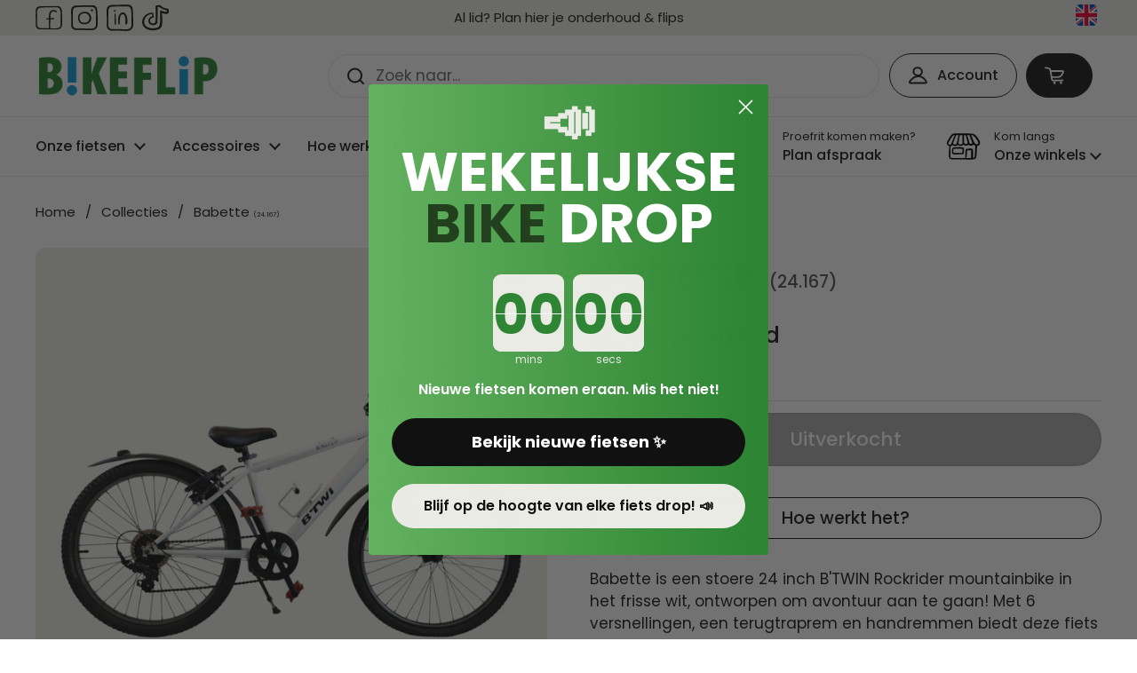

--- FILE ---
content_type: text/html; charset=utf-8
request_url: https://bikeflip.nl/products/24-167
body_size: 99400
content:
<!doctype html>
<html class="no-js" lang="nl" dir="ltr">
  <head>
    




<script src="/cdn/shopifycloud/consent-tracking-api/v0.1/consent-tracking-api.js"></script>

<script type="text/javascript">
  var Y=Object.defineProperty;var X=(m,g,p)=>g in m?Y(m,g,{enumerable:!0,configurable:!0,writable:!0,value:p}):m[g]=p;var n=(m,g,p)=>X(m,typeof g!="symbol"?g+"":g,p);(function(){"use strict";var m=" daum[ /]| deusu/| yadirectfetcher|(?:^|[^g])news(?!sapphire)|(?<! (?:channel/|google/))google(?!(app|/google| pixel))|(?<! cu)bots?(?:\\b|_)|(?<!(?:lib))http|(?<![hg]m)score|(?<!cam)scan|@[a-z][\\w-]+\\.|\\(\\)|\\.com\\b|\\btime/|\\||^<|^[\\w \\.\\-\\(?:\\):%]+(?:/v?\\d+(?:\\.\\d+)?(?:\\.\\d{1,10})*?)?(?:,|$)|^[^ ]{50,}$|^\\d+\\b|^\\w*search\\b|^\\w+/[\\w\\(\\)]*$|^active|^ad muncher|^amaya|^avsdevicesdk/|^biglotron|^bot|^bw/|^clamav[ /]|^client/|^cobweb/|^custom|^ddg[_-]android|^discourse|^dispatch/\\d|^downcast/|^duckduckgo|^email|^facebook|^getright/|^gozilla/|^hobbit|^hotzonu|^hwcdn/|^igetter/|^jeode/|^jetty/|^jigsaw|^microsoft bits|^movabletype|^mozilla/\\d\\.\\d\\s[\\w\\.-]+$|^mozilla/\\d\\.\\d\\s\\(compatible;?(?:\\s\\w+\\/\\d+\\.\\d+)?\\)$|^navermailapp|^netsurf|^offline|^openai/|^owler|^php|^postman|^python|^rank|^read|^reed|^rest|^rss|^snapchat|^space bison|^svn|^swcd |^taringa|^thumbor/|^track|^w3c|^webbandit/|^webcopier|^wget|^whatsapp|^wordpress|^xenu link sleuth|^yahoo|^yandex|^zdm/\\d|^zoom marketplace/|^$|analyzer|archive|ask jeeves/teoma|audit|bit\\.ly/|bluecoat drtr|browsex|burpcollaborator|capture|catch|check\\b|checker|chrome-lighthouse|chromeframe|classifier|cloudflare|convertify|crawl|cypress/|dareboost|datanyze|dejaclick|detect|dmbrowser|download|evc-batch/|exaleadcloudview|feed|firephp|functionize|gomezagent|grab|headless|httrack|hubspot marketing grader|hydra|ibisbrowser|infrawatch|insight|inspect|iplabel|ips-agent|java(?!;)|library|linkcheck|mail\\.ru/|manager|measure|neustar wpm|node|nutch|offbyone|onetrust|optimize|pageburst|pagespeed|parser|perl|phantomjs|pingdom|powermarks|preview|proxy|ptst[ /]\\d|retriever|rexx;|rigor|rss\\b|scrape|server|sogou|sparkler/|speedcurve|spider|splash|statuscake|supercleaner|synapse|synthetic|tools|torrent|transcoder|url|validator|virtuoso|wappalyzer|webglance|webkit2png|whatcms/|xtate/",g=/bot|crawl|http|lighthouse|scan|search|spider/i,p;function M(){if(p instanceof RegExp)return p;try{p=new RegExp(m,"i")}catch{p=g}return p}function O(c){return!!c&&M().test(c)}/*! js-cookie v3.0.5 | MIT */function _(c){for(var e=1;e<arguments.length;e++){var t=arguments[e];for(var i in t)c[i]=t[i]}return c}var U={read:function(c){return c[0]==='"'&&(c=c.slice(1,-1)),c.replace(/(%[\dA-F]{2})+/gi,decodeURIComponent)},write:function(c){return encodeURIComponent(c).replace(/%(2[346BF]|3[AC-F]|40|5[BDE]|60|7[BCD])/g,decodeURIComponent)}};function S(c,e){function t(r,a,s){if(!(typeof document>"u")){s=_({},e,s),typeof s.expires=="number"&&(s.expires=new Date(Date.now()+s.expires*864e5)),s.expires&&(s.expires=s.expires.toUTCString()),r=encodeURIComponent(r).replace(/%(2[346B]|5E|60|7C)/g,decodeURIComponent).replace(/[()]/g,escape);var o="";for(var h in s)s[h]&&(o+="; "+h,s[h]!==!0&&(o+="="+s[h].split(";")[0]));return document.cookie=r+"="+c.write(a,r)+o}}function i(r){if(!(typeof document>"u"||arguments.length&&!r)){for(var a=document.cookie?document.cookie.split("; "):[],s={},o=0;o<a.length;o++){var h=a[o].split("="),d=h.slice(1).join("=");try{var f=decodeURIComponent(h[0]);if(s[f]=c.read(d,f),r===f)break}catch{}}return r?s[r]:s}}return Object.create({set:t,get:i,remove:function(r,a){t(r,"",_({},a,{expires:-1}))},withAttributes:function(r){return S(this.converter,_({},this.attributes,r))},withConverter:function(r){return S(_({},this.converter,r),this.attributes)}},{attributes:{value:Object.freeze(e)},converter:{value:Object.freeze(c)}})}var R=S(U,{path:"/"});const F=c=>{const e=window.innerWidth<768||window.outerWidth<768?"mobile":"desktop";return c===e},L=(c,e)=>{const t=!!e,i=String(c)==="true";return t===i},I="shg_geo_data";function B(c,e){const t=c-e;return Math.floor(t/(1e3*60*60*24))}function N(){if(new URLSearchParams(window.location.search).get("shg_geo_cache")==="false")return null;let e=null;try{const t=localStorage.getItem(I);if(t){const i=JSON.parse(t),r=Date.now();i.timestamp&&B(r,i.timestamp)<=7?e=i:localStorage.removeItem(I)}}catch(t){return console.error("Error reading geo data from cache:",t),localStorage.removeItem(I),null}return e}function q(c){let e=null;if(!c)return console.warn("Geo location API URL not configured."),e;try{const t=new XMLHttpRequest;t.open("GET",c,!1),t.send(null),t.status===200?(e=JSON.parse(t.responseText),e?(e.timestamp=Date.now(),localStorage.setItem(I,JSON.stringify(e))):(console.error("Geo API response parsed to null or undefined."),e=null)):console.error(`Geo API request failed with status: ${t.status}`)}catch(t){console.error("Error fetching geo data from API:",t)}return e}function Q(c){let e=null;try{const t=N();t?(e=t,console.debug("Loaded geo data from cache:",e)):(e=q(c),console.debug("Fetched geo data from API:",e))}catch(t){console.error("Error initializing geo data:",t),e=null}return e}const j=(c,e)=>{const{type:t,country_code:i,toponym_name:r,parent_name:a}=c||{},{country:s,region:o,city:h}=e||{};if(!t||!i||!e)return!1;switch(t){case"country":return s===i;case"region":return o===r&&s===i;case"city":return h===r&&o===a&&s===i;default:return console.debug("Unknown location type:",t),!1}},x=c=>typeof c!="string"?!1:document.referrer.toLowerCase().includes(c.toLowerCase()),$=c=>typeof c!="string"?!1:window.location.href.toLowerCase().includes(c.toLowerCase()),G=(c,e,t)=>{if(!e)return!1;const{expectedTimeInMillseconds:i,withinOrAfter:r}=c||{};if(typeof i!="number"||!r)return!1;const a=e.first_visit_timestamp;return r==="within"?a+i>t:a+i<t},K=(c,e,t)=>e?t-e.first_visit_timestamp<18e5===c:c===!0;function H(c,e){return c===e}const y=class y{constructor(e){n(this,"visitorDetails",null);n(this,"currentTime");n(this,"geoLocationApi");n(this,"customerId");n(this,"isB2B");n(this,"internalGeoData");n(this,"isGeoDataInitialized",!1);n(this,"checkers",{device:e=>F(e),logged_in:(e,t)=>L(e,this.customerId),new_visitor:(e,t)=>K(e,t.visitorDetails,t.currentTime),returning_visitor:(e,t)=>G(e,t.visitorDetails,t.currentTime),url_contains:e=>$(e),referrer_contains:e=>x(e),location:(e,t)=>j(e,t.geoData),b2b:e=>H(e,this.isB2B)});this.geoLocationApi=e.geoLocationApi,this.customerId=e.customerId,this.isB2B=e.isB2B,this.currentTime=Date.now(),this.initializeVisitorDetails()}initializeVisitorDetails(){var e;try{const t=localStorage.getItem(y.VISITOR_DETAILS_KEY);t&&(this.visitorDetails=JSON.parse(t),typeof((e=this.visitorDetails)==null?void 0:e.first_visit_timestamp)!="number"&&(console.warn("Invalid visitor details found in storage, resetting."),this.visitorDetails=null)),this.visitorDetails===null?(console.debug("Initializing new visitor details."),this.visitorDetails={first_visit_timestamp:this.currentTime},localStorage.setItem(y.VISITOR_DETAILS_KEY,JSON.stringify(this.visitorDetails))):console.debug("Loaded visitor details from storage:",this.visitorDetails)}catch(t){console.error("Error initializing visitor details:",t),localStorage.removeItem(y.VISITOR_DETAILS_KEY),this.visitorDetails={first_visit_timestamp:this.currentTime},localStorage.setItem(y.VISITOR_DETAILS_KEY,JSON.stringify(this.visitorDetails))}}check(e){const t=this.checkers[e.audience_type];if(!t)return console.warn(`Unknown audience type: ${e.audience_type}`),!1;e.audience_type==="location"&&(e.value=this.snakeCaseKeys(e.value),this.isGeoDataInitialized||(console.debug("Location check required, initializing geoData..."),this.internalGeoData=Q(this.geoLocationApi),this.isGeoDataInitialized=!0,console.debug("GeoData initialization result:",this.internalGeoData)));const i={geoData:this.internalGeoData===void 0?null:this.internalGeoData,visitorDetails:this.visitorDetails,currentTime:this.currentTime};try{const r=!!t(e.value,i);return console.debug("Audience check result:",{audience:e,internalContext:i,matched:r}),e.condition==="is_not"?!r:r}catch(r){return console.error("Error during audience check:",{audience:e,internalContext:i,error:r}),!1}}snakeCaseKeys(e){if(typeof e!="object")return e;const t={};for(const[i,r]of Object.entries(e)){const a=i.replace(/[A-Z]/g,s=>`_${s.toLowerCase()}`);t[a]=r}return t}};n(y,"VISITOR_DETAILS_KEY","_shg_ab_visitor_details");let P=y;class J{constructor(e,t){n(this,"buyItNowHandlerAttached",!1);n(this,"currentCartVariantId",null);n(this,"storefrontAccessToken");n(this,"shopDomain");n(this,"trackDispatchedSelection",(e,t)=>{const i=e&&e.isFirstAssignment===!1?"cache":t.distribution_method,r={shop_id:t.shop_id,optimization_id:e==null?void 0:e.optimization.id,variant_id:e==null?void 0:e.selectedVariant.id,details:{optimization_ids:t.optimization_ids,distribution_method:i,selection_details:t.selection_details,cache:t.cache,context:t.context,optimization_matches:t.optimization_matches}};this.trackingService.trackDispatch("dispatched",r)});this.trackingService=e,this.storefrontAccessToken=(t==null?void 0:t.storefrontAccessToken)??null,this.shopDomain=(t==null?void 0:t.shopDomain)??null,this.currentCartVariantId=(t==null?void 0:t.currentCartVariantId)??null,typeof document<"u"&&document.readyState==="loading"?document.addEventListener("DOMContentLoaded",()=>{this.attachPriceTestBuyItNowHandler()}):setTimeout(()=>{this.attachPriceTestBuyItNowHandler()},100)}async createCartAndGetCheckoutUrl(e,t,i){var o,h,d,f,V;if(!this.storefrontAccessToken||!this.shopDomain)return null;const r=`
      mutation cartCreate($input: CartInput!) {
        cartCreate(input: $input) {
          cart {
            id
            checkoutUrl
          }
          userErrors {
            field
            message
          }
        }
      }
    `,a=i?[{key:"shogun_variant_id",value:i}]:[],s={input:{lines:[{merchandiseId:`gid://shopify/ProductVariant/${e}`,quantity:t}],attributes:a}};try{const k=JSON.stringify({query:r,variables:s}),z=`https://${this.shopDomain}/api/2025-10/graphql.json`;console.debug("shogun: cartCreate request URL:",z),console.debug("shogun: cartCreate request body:",k);const b=await(await fetch(z,{method:"POST",headers:{"Content-Type":"application/json","X-Shopify-Storefront-Access-Token":this.storefrontAccessToken},body:k})).json();return console.debug("shogun: cartCreate full response:",JSON.stringify(b,null,2)),(d=(h=(o=b.data)==null?void 0:o.cartCreate)==null?void 0:h.cart)!=null&&d.checkoutUrl?(console.debug("shogun: cartCreate successful, checkoutUrl:",b.data.cartCreate.cart.checkoutUrl),b.data.cartCreate.cart.checkoutUrl):(console.error("shogun: cartCreate failed:",((V=(f=b.data)==null?void 0:f.cartCreate)==null?void 0:V.userErrors)||b.errors),null)}catch(k){return console.error("shogun: cartCreate error:",k),null}}async addToCartAndCheckout(e,t,i){const r={items:[{id:e,quantity:t}]};i&&(r.attributes={shogun_variant_id:i});try{const a=await fetch("/cart/add.js",{method:"POST",headers:{"Content-Type":"application/json"},body:JSON.stringify(r)});a.ok?(console.debug("shogun: added to cart, redirecting to checkout"),window.location.href="/checkout"):console.error("shogun: cart add failed:",await a.text())}catch(a){console.error("shogun: cart add error:",a)}}attachPriceTestBuyItNowHandler(){if(this.buyItNowHandlerAttached)return;this.buyItNowHandlerAttached=!0;const e=async i=>{const r=new FormData(i);let a=r.get("id")||r.get("variant_id");if(console.debug("shogun: buy-it-now form data:",Object.fromEntries(r.entries())),console.debug("shogun: raw variantId from form:",a),!a){console.debug("shogun: no variant ID found for buy-it-now");return}if(a.includes("gid://")){const h=a.match(/\/(\d+)$/);h&&(a=h[1],console.debug("shogun: extracted numeric ID from GID:",a))}const s=parseInt(r.get("quantity")||"1",10)||1,o=this.currentCartVariantId;if(console.debug("shogun: buy-it-now details:",{variantId:a,quantity:s,cartVariantId:o,storefrontAccessToken:this.storefrontAccessToken?"***":null,shopDomain:this.shopDomain}),this.storefrontAccessToken&&this.shopDomain){console.debug("shogun: attempting cartCreate with merchandiseId:",`gid://shopify/ProductVariant/${a}`);const h=await this.createCartAndGetCheckoutUrl(a,s,o);if(h){console.debug("shogun: redirecting to cartCreate checkoutUrl (original cart preserved)"),window.location.href=h;return}}console.debug("shogun: falling back to cart add with cart variant"),await this.addToCartAndCheckout(a,s,o)};typeof document<"u"&&(()=>{document.addEventListener("click",i=>{const r=i.target;if(!r)return;const a=r.closest('[data-ab-price-test-payment-button="true"]');if(!a||!r.closest('shopify-buy-it-now-button, shopify-accelerated-checkout, [data-shopify="payment-button"]'))return;const o=a.closest("form");o&&(i.preventDefault(),i.stopPropagation(),i.stopImmediatePropagation(),e(o))},{capture:!0})})()}extractViewParamFromFullTemplateKey(e){const t=e.split("/").pop().split(".");return t.slice(1,t.length-1).join(".")}async handleRedirect(e){const t=new URL(window.location.href),i=new URL(window.location.href);if(e.optimization.scope==="theme")i.searchParams.set("preview_theme_id",e.selectedVariant.config.theme_id);else if(e.optimization.scope==="url_redirect")i.pathname=e.languageRootUrl!=="/"?e.languageRootUrl+e.selectedVariant.config.path:e.selectedVariant.config.path;else{const r=this.extractViewParamFromFullTemplateKey(e.selectedVariant.config.full_template_key);i.searchParams.set("view",r)}t.toString()===i.toString()?this.hideViewParam():this.redirectWithoutCache(i)}hideViewParam(){const e=new URL(window.location.href);e.searchParams.delete("view"),window.history.replaceState({},"",e.toString())}dispatch(e,t,i){let r=null,a=e.find(s=>s.current())||e[0];if(["price","product_details","checkout"].includes(a.optimization.scope))if(r=a,this.currentCartVariantId=t||a.selectedVariant.id,this.attachPriceTestBuyItNowHandler(),t)console.debug("shogun: price variant already assigned, returning");else{const s=a.selectedVariant.id;console.debug("shogun: assigning price variant");const o=JSON.stringify({attributes:{shogun_variant_id:s}}),h=new XMLHttpRequest;h.open("POST","/cart/update.js",!0),h.setRequestHeader("Content-Type","application/json"),h.onreadystatechange=()=>{if(h.readyState==4&&h.status==200){if(e[0].optimization.scope==="checkout")return;console.debug("shogun: reloading to reflect cart pricing");const d=new URL(window.location.href);this.redirectWithoutCache(d)}},h.send(o)}else{const s=e.find(h=>h.matchingVariant.id!==h.selectedVariant.id);if(console.debug("redirectingSelection",s),s&&(s.optimization.scope!=="url_redirect"||s.isFirstAssignment===!0||s.optimization.config.permanent_redirect===!0))return this.trackDispatchedSelection(s,i),this.handleRedirect(s);const o=new Set(e.map(h=>h.optimization.scope));(o.has("template")||o.has("page"))&&this.hideViewParam(),r=e.find(h=>h.current())||s||null}e.length>0&&!r&&(r=e[0]),(r||e.length>0)&&this.trackDispatchedSelection(r,i),e.filter(s=>s.current()).forEach(s=>{this.trackingService.trackVariantImpression(s.selectedVariant,s.optimization.type)})}redirectWithoutCache(e){typeof e=="string"&&(e=new URL(e)),e.searchParams.delete("cache"),document.referrer!=""&&sessionStorage.setItem(C,document.referrer),console.debug("shogun: redirecting to ",e),window.location.replace(e)}}class v{constructor(e){n(this,"optimization");n(this,"matchingVariant");n(this,"selectedVariant");n(this,"isFirstAssignment");n(this,"languageRootUrl");this.optimization=e.optimization,this.matchingVariant=e.matchingVariant,this.selectedVariant=e.selectedVariant,this.isFirstAssignment=e.isFirstAssignment,this.languageRootUrl=e.languageRootUrl}current(){return this.matchingVariant.id===this.selectedVariant.id}}const w=class w{constructor(){n(this,"ran",!1)}removePreviewBarIframe(){console.debug("Setting up preview bar iframe removal");const e=()=>{w.PREVIEW_BAR_IFRAME_IDS.forEach(t=>{const i=document.getElementById(t);i&&(console.debug(`Removing preview bar iframe with id: ${t}`),i.remove())})};e(),document.addEventListener("DOMContentLoaded",()=>{console.debug("DOM loaded, setting up mutation observer for preview bar");const t=new MutationObserver(i=>{i.forEach(r=>{r.addedNodes.forEach(a=>{if(a.nodeType===Node.ELEMENT_NODE){const s=a;w.PREVIEW_BAR_IFRAME_IDS.includes(s.id)&&(console.debug(`Detected and removing preview bar iframe with id: ${s.id} via observer`),s.remove())}})})});if(document.body)t.observe(document.body,{childList:!0,subtree:!0});else{const i=new MutationObserver(()=>{document.body&&(t.observe(document.body,{childList:!0,subtree:!0}),e(),i.disconnect())});i.observe(document.documentElement,{childList:!0})}e()})}run(){this.ran||(this.removePreviewBarIframe(),this.ran=!0)}};n(w,"PREVIEW_BAR_IFRAME_IDS",["preview-bar-iframe","PBarNextFrameWrapper"]);let T=w;const D="_shg_analytics_queue";class W{enqueue(e){const t={...e,id:crypto.randomUUID(),attempts:0,createdAt:Date.now()},i=this.readQueue();return i[t.category].push(t),this.writeQueue(i),t}all(){const e=this.readQueue();return[...e.shogun_load,...e.dispatcher].sort((t,i)=>t.createdAt-i.createdAt)}update(e){const t=this.readQueue(),i=t[e.category],r=i.findIndex(a=>a.id===e.id);r!==-1&&(i[r]=e,this.writeQueue(t))}remove(e){const t=this.readQueue(),i=t[e.category],r=i.findIndex(a=>a.id===e.id);r!==-1&&(i.splice(r,1),this.writeQueue(t))}findLatest(e){const i=this.readQueue()[e];if(i.length!==0)return i[i.length-1]}readQueue(){const e=localStorage.getItem(D);if(!e)return this.emptyQueue();try{const t=JSON.parse(e);return t.shogun_load||(t.shogun_load=[]),t.dispatcher||(t.dispatcher=[]),t}catch(t){return console.error("shogun: failed to parse analytics queue storage, resetting",t),localStorage.removeItem(D),this.emptyQueue()}}writeQueue(e){try{localStorage.setItem(D,JSON.stringify(e))}catch(t){console.error("shogun: failed to save analytics queue",t)}}emptyQueue(){return{shogun_load:[],dispatcher:[]}}}const u=class u{constructor(e,t,i,r,a,s){n(this,"publishable",!1);n(this,"allowed",null);n(this,"eventQueue",new W);n(this,"processingQueue",!1);n(this,"pendingProcess",!1);n(this,"processTimer",null);n(this,"trackVariantImpression",(e,t)=>{const i={page_type:this.pageType,page_id:this.pageId,app_type:t=="ab_test"?"ab_testing":"personalization",original_referrer:this.originalReferrer};i.optimization_id=e.optimization_id,i.variant_id=e.id,console.debug(`Tracking variant impression: optimization=${e.optimization_id}, variant=${e.id}`),this.enqueueShogunLoadEvent(i)});n(this,"trackPage",()=>{const e={page_type:this.pageType,page_id:this.pageId,app_type:"ab_testing"};this.enqueueShogunLoadEvent(e)});n(this,"trackDispatch",(e,t)=>{this.enqueueEvent({category:"dispatcher",event:e,data:t})});n(this,"enqueueEvent",e=>{console.debug("shogun: enqueueing tracking event",{category:e.category,event:"event"in e?e.event:void 0}),e.category==="shogun_load"&&(!this.publishable||this.allowed!==!0)&&console.debug("shogun: not ready, enqueueing shogun:load event");try{this.eventQueue.enqueue(e),this.scheduleProcessQueue()}catch(t){console.error("shogun: failed to enqueue analytics event",t)}});n(this,"enqueueShogunLoadEvent",e=>{this.enqueueEvent({category:"shogun_load",data:e})});n(this,"waitForPublishable",()=>{var i,r;let e=0;const t=()=>{var a,s;if(typeof((s=(a=window.Shopify)==null?void 0:a.analytics)==null?void 0:s.publish)>"u")if(e<=u.retryAttemptsLimit){setTimeout(t,u.retryIntervalInMs);return}else{console.warn("shogun:ts: Shopify analytics unavailable after 30s"),this.handleError("Error initializing TrackingService: Shopify analytics not available after 30s");return}console.debug("shogun:ts: publishable"),this.publishable=!0,this.scheduleProcessQueue()};(r=(i=window.Shopify)==null?void 0:i.analytics)!=null&&r.publish?(console.debug("shogun:ts: publishable"),this.publishable=!0):(console.debug("shogun:ts: analytics api not available yet, waiting..."),t())});n(this,"waitForConsent",()=>{var i,r;let e=0;const t=()=>{if(typeof window.Shopify>"u"&&e<=u.retryAttemptsLimit){setTimeout(t,u.retryIntervalInMs);return}window.Shopify.loadFeatures([{name:"consent-tracking-api",version:"0.1"}],a=>{var s;if(a&&a.length>0){let o=[];a.forEach(h=>{console.error(h),o.push(h.message)}),this.handleError(`Error initializing TrackingService: ${o.join(", ")}`)}else console.debug("shogun:ts: consent available"),this.handleConsentChange(((s=window.Shopify.customerPrivacy)==null?void 0:s.analyticsProcessingAllowed())??!1)})};(r=(i=window.Shopify)==null?void 0:i.customerPrivacy)!=null&&r.analyticsProcessingAllowed?(console.debug("shogun:ts: consent available"),this.allowed=window.Shopify.customerPrivacy.analyticsProcessingAllowed()):(console.debug("shogun:ts: privacy api not available yet, waiting..."),t())});n(this,"handleConsentChange",e=>{this.allowed=e,console.debug("shogun: analytics consent updated to: ",this.allowed),this.scheduleProcessQueue()});n(this,"scheduleProcessQueue",()=>{if(this.processingQueue){this.pendingProcess=!0;return}this.processingQueue=!0;try{this.processQueue()}catch(e){console.error("shogun: error processing analytics queue",e)}finally{this.processingQueue=!1,this.pendingProcess&&(this.pendingProcess=!1,this.scheduleProcessQueue())}});n(this,"scheduleProcessQueueAfter",e=>{this.processTimer||(this.processTimer=setTimeout(()=>{this.processTimer=null,this.scheduleProcessQueue()},e))});n(this,"handleError",e=>{let t,i;const r=this.eventQueue.findLatest("shogun_load");r&&(t=r.data.optimization_id,i=r.data.variant_id),this.trackDispatchFallback("errored",{shop_id:this.shopId,dispatcher_session_id:this.dispatcherSessionId,optimization_id:t,variant_id:i,details:{error:e}})});n(this,"dispatcherFallbackReady",e=>e.category!=="dispatcher"?!1:Date.now()-e.createdAt>=u.dispatchFallbackDelayInMs);n(this,"trackDispatchFallback",(e,t)=>{console.debug(`shogun: sending dispatch:${e} via fallback`),t.name=e,fetch(`${this.analyticsUrl}/dispatcher/${e}`,{method:"POST",headers:{"Content-Type":"application/json"},body:JSON.stringify(t),keepalive:!0})});n(this,"prepareFallbackPayload",e=>{const t=this.clonePayload(e);return t.shop_id=t.shop_id||this.shopId,t.dispatcher_session_id=this.dispatcherSessionId,t.details||(t.details={}),t});n(this,"clonePayload",e=>{try{return JSON.parse(JSON.stringify(e))}catch{return e}});this.shopId=e,this.pageType=t,this.pageId=i,this.originalReferrer=r,this.analyticsUrl=a,this.dispatcherSessionId=s,this.waitForPublishable(),this.waitForConsent(),document.addEventListener("visitorConsentCollected",o=>{this.handleConsentChange(o.detail.analyticsAllowed)}),this.scheduleProcessQueue()}processQueue(){console.debug("shogun: processing queue");const e=this.eventQueue.all();let t=!1;for(const i of e){if(this.shouldDropEvent(i)){this.eventQueue.remove(i);continue}if(this.isWithinBackoffWindow(i)){t=!0;continue}if(!this.isEventReady(i)){t=!0;continue}let r="success";try{r=this.deliverEvent(i)}catch(a){console.error("shogun: error delivering analytics event",a),r="retry"}r==="success"||r==="drop"?this.eventQueue.remove(i):(i.attempts+=1,i.lastAttemptedAt=Date.now(),this.eventQueue.update(i),t=!0)}t&&this.scheduleProcessQueueAfter(u.queueRetryDelayInMs)}shouldDropEvent(e){return Date.now()-e.createdAt>u.maxQueueAgeInMs||e.attempts>=u.maxQueueAttempts||e.category==="dispatcher"&&!e.event}isWithinBackoffWindow(e){if(!e.lastAttemptedAt)return!1;const t=u.queueRetryDelayInMs*Math.pow(2,Math.min(e.attempts,u.maxQueueAttempts));return Date.now()-e.lastAttemptedAt<t}isEventReady(e){return e.category==="shogun_load"?this.publishable&&this.allowed===!0:e.category==="dispatcher"?this.allowed===!0&&this.publishable?!0:this.dispatcherFallbackReady(e):!1}deliverEvent(e){return e.category==="shogun_load"?this.deliverShogunLoad(e):this.deliverDispatch(e)}deliverShogunLoad(e){const t=e.data;try{if(console.debug("Firing shogun:load event",t),!window.Shopify.analytics.publish)throw new Error("Shopify analytics publish is not available");return window.Shopify.analytics.publish("shogun:load",t),"success"}catch(i){return console.error("Error publishing shogun:load event:",i),"retry"}}deliverDispatch(e){if(e.category!=="dispatcher"||!e.event)return"drop";if(this.allowed===!0&&this.publishable){const i=`shogun:dispatcher:${e.event}`;try{if(console.debug(`Firing ${i} event`,e.data),!window.Shopify.analytics.publish)throw new Error("Shopify analytics publish is not available");return window.Shopify.analytics.publish(i,e.data),"success"}catch(r){console.error(`Error publishing ${i} event:`,r);const a=this.prepareFallbackPayload(e.data);return a.details||(a.details={}),a.details.error=`Error publishing ${i} event: ${r.message}`,this.trackDispatchFallback(e.event,a),"success"}}if(!this.dispatcherFallbackReady(e))return"retry";const t=this.prepareFallbackPayload(e.data);return this.trackDispatchFallback(e.event,t),"success"}};n(u,"retryIntervalInMs",250),n(u,"retryAttemptsLimit",3e4/u.retryIntervalInMs),n(u,"queueRetryDelayInMs",1e3),n(u,"maxQueueAttempts",5),n(u,"maxQueueAgeInMs",24*60*60*1e3),n(u,"dispatchFallbackDelayInMs",30*1e3);let A=u;const C="_shg_referrer",l=class l{constructor(e){n(this,"shopId");n(this,"optimizations");n(this,"currentThemeId");n(this,"pageId");n(this,"pageType");n(this,"currentPartialTemplateKey");n(this,"distributionMethod");n(this,"cachedOptimizations");n(this,"audienceChecker");n(this,"personalizations");n(this,"abTests");n(this,"dispatcher");n(this,"trackingService");n(this,"currentPath");n(this,"themeTestHandler");n(this,"currentCartVariantId");n(this,"languageRootUrl");n(this,"dispatcherSessionId");n(this,"originalReferrer");n(this,"inAudience",e=>this.audienceChecker.check(e));if(this.originalReferrer=sessionStorage.getItem(C),this.originalReferrer){sessionStorage.removeItem(C),console.debug("shogun: retaining original referrer: ",this.originalReferrer);try{Object.defineProperty(document,"referrer",{get:()=>this.originalReferrer})}catch(s){console.debug("shogun: failed to set original referrer via `Object.defineProperty`"),console.error(s);try{window.document.__defineGetter__("referrer",()=>this.originalReferrer)}catch(o){console.debug("shogun: failed to set original referrer via `__defineGetter__`"),console.error(o)}}}this.shopId=e.shopId,this.currentThemeId=e.currentThemeId,this.currentCartVariantId=e.currentCartVariantId;const t=e.optimizations||[];e.defaultThemeId!==this.currentThemeId?this.optimizations=t.filter(s=>s.scope==="price"||s.scope==="product_details"||s.variants.some(o=>o.config.theme_id===this.currentThemeId)):this.optimizations=t,this.personalizations=this.optimizations.filter(s=>s.type==="personalization"),this.abTests=this.optimizations.filter(s=>s.type==="ab_test"),this.distributionMethod=e.distributionMethod||l.DEFAULT_DISTRIBUTION_METHOD,this.pageId=e.pageId,this.pageType=e.pageType,this.languageRootUrl=e.languageRootUrl;const i=this.pageType==="metaobject"?"templates/metaobject/":"templates/",r=[e.templateName,e.templateSuffix].filter(Boolean).join(".");this.currentPartialTemplateKey=i+r,this.currentPath=window.location.pathname,this.cachedOptimizations=JSON.parse(localStorage.getItem(l.OPTIMIZATIONS_CACHE_KEY)||"{}"),this.audienceChecker=new P(e),e.sessionIdOverride?this.dispatcherSessionId=e.sessionIdOverride:(this.dispatcherSessionId=R.get(l.DISPATCHER_SESSION_COOKIE)||crypto.randomUUID(),R.set(l.DISPATCHER_SESSION_COOKIE,this.dispatcherSessionId,{path:"/",expires:1/48})),this.trackingService=new A(this.shopId,this.pageType,this.pageId,this.originalReferrer,e.analyticsUrl,this.dispatcherSessionId);const a=new T;this.themeTestHandler=a,this.dispatcher=new J(this.trackingService,{storefrontAccessToken:e.storefrontAccessToken,shopDomain:e.shopDomain,currentCartVariantId:e.currentCartVariantId})}getOptimizationPriority(e){return{theme:1,template:2,page:3,url_redirect:4,price:5,product_details:6,checkout:7}[e.scope]}sortMatches(e){return[...e].sort((t,i)=>{const r=this.getOptimizationPriority(t.optimization),a=this.getOptimizationPriority(i.optimization);return r===a?0:r-a})}audienceMatchesCurrentVisitor(e){const t=e.audiences||[];return t.length===0?!0:e.audiences_condition==="any"?t.some(this.inAudience):t.every(this.inAudience)}configAudiencesMatch(e,t){const i=e.audiences||[],r=t.audiences||[];if(i.length!==r.length)return!1;const a=i.map(o=>JSON.stringify(o)),s=r.map(o=>JSON.stringify(o));return!(a.some(o=>!s.includes(o))||s.some(o=>!a.includes(o))||i.length>1&&e.audiences_condition!==t.audiences_condition)}getCachedVariant(e){const t=this.cachedOptimizations[e.id];if(t)return e.variants.find(i=>i.id===t)}setCachedVariant(e,t){this.cachedOptimizations[e.id]=t.id,console.debug("setCachedVariant",e.id,t.id),localStorage.setItem(l.OPTIMIZATIONS_CACHE_KEY,JSON.stringify(this.cachedOptimizations))}extractPartialTemplateKeyFromFullTemplateKey(e){if(!e)return;const t=e.split(".");return t.length<2?e:t.slice(0,-1).join(".")}matchesAnyAttributeOfCurrentPage(e,t){const i=this.checkTemplateMatch(t),r=this.checkThemeMatch(e,t),a=this.checkPageMatch(e),s=this.checkPathMatch(t),o=this.checkPriceMatch(e,t),h=this.checkProductDetailsMatch(e,t),d=this.checkCheckoutMatch(e,t);return r||i&&a||s||o||h||d}getMatchingVariant(e,t=void 0){var a;const i=e.config,r=(a=t==null?void 0:t.selectedVariant)==null?void 0:a.config;for(const s of e.variants){if(!this.matchesAnyAttributeOfCurrentPage(e,s))continue;const o=e.type==="ab_test"?e.config:s.config;if(this.audienceMatchesCurrentVisitor(o)&&!(r&&!this.configAudiencesMatch(i,r)))return s}}getPersonalizationMatches(){const e=[];for(const t of this.personalizations){const i=this.getMatchingVariant(t);i&&e.push({optimization:t,matchingVariant:i})}return e}getPrioritizedNonDefaultPersonalizationSelection(){const e=this.getPersonalizationMatches();if(e.length===0)return;const t=this.sortMatches(e);for(const i of t){const a=i.optimization.variants.sort((s,o)=>s.position-o.position).find(s=>!s.config.original&&this.audienceMatchesCurrentVisitor(s.config));if(a)return new v({optimization:i.optimization,matchingVariant:i.matchingVariant,selectedVariant:a,isFirstAssignment:!0,languageRootUrl:this.languageRootUrl})}}getDefaultPersonalizationSelectionsForImpressionTracking(e){return this.getPersonalizationMatches().filter(r=>r.matchingVariant.config.original&&r.optimization.id!==(e==null?void 0:e.optimization.id)).map(r=>new v({optimization:r.optimization,matchingVariant:r.matchingVariant,selectedVariant:r.matchingVariant,isFirstAssignment:!0,languageRootUrl:this.languageRootUrl}))}getRandomVariantForOptimization(e){const t=`${this.dispatcherSessionId}-${e.id}`,r=this.hashWithDjb2(t)%l.DEFAULT_NUMBER_OF_BINS;let a=0;for(const s of e.variants)if(a+=l.DEFAULT_NUMBER_OF_BINS*(s.config.percentage||0)/100,r<a)return s;return e.variants[0]}hasAnyCachedVariants(){return this.abTests.some(e=>!!this.cachedOptimizations[e.id])}getGreedySelections(e){const t=e[Math.floor(Math.random()*e.length)],i=t.cachedVariant||this.getRandomVariantForOptimization(t.optimization);return[new v({optimization:t.optimization,matchingVariant:t.matchingVariant,selectedVariant:i,isFirstAssignment:!t.cachedVariant,languageRootUrl:this.languageRootUrl})]}userBin(){const e=this.dispatcherSessionId;return e?this.hashWithDjb2(e)%l.DEFAULT_NUMBER_OF_BINS:0}hashWithDjb2(e){let t=5381;for(let i=0;i<e.length;i++)t=(t<<5)-t+e.charCodeAt(i),t|=0;return Math.abs(t)}getVariantForUserBin(){const e=this.userBin(),t=this.abTests.flatMap(r=>r.variants);let i=0;for(const r of t)if(i+=l.DEFAULT_NUMBER_OF_BINS*(r.traffic_percentage||0)/100,e<i)return r;return null}getEvenSelections(e){const t=this.getVariantForUserBin();if(!t)return[];const i=e.find(r=>r.optimization.variants.some(a=>a.id===t.id));return i?[new v({optimization:i.optimization,matchingVariant:i.matchingVariant,selectedVariant:t,isFirstAssignment:!i.cachedVariant,languageRootUrl:this.languageRootUrl})]:[]}getAbTestMatches(e){const t=[];return this.abTests.forEach(i=>{const r=this.getMatchingVariant(i,e);if(r){const a=this.getCachedVariant(i);(r.config.original||a)&&t.push({optimization:i,matchingVariant:r,cachedVariant:a})}}),t}getAbTestSelections(e){const t=this.getAbTestMatches(e);if(t.length===0)return[];const i=t.find(r=>!!r.cachedVariant);if(!i&&this.hasAnyCachedVariants())return[];if(i)return[new v({optimization:i.optimization,matchingVariant:i.matchingVariant,selectedVariant:i.cachedVariant,isFirstAssignment:!1,languageRootUrl:this.languageRootUrl})];switch(this.distributionMethod){case"greedy":return this.getGreedySelections(t);case"even":return this.getEvenSelections(t);default:throw new Error(`Unknown distribution method: ${this.distributionMethod}`)}}isBot(){const e=navigator.userAgent,t=O(e);return console.debug("Bot testing with user agent:",e),t}handleThemeReview(){const t=new URLSearchParams(location.search).get("shgpvid"),i=sessionStorage.getItem("_shg_preview_variant_id");if(i&&(!t||i==t)){console.debug(`shogun: theme review in progress, viewing variant: ${i}`);const r=document.getElementById("shogun-price-test-preview");if(!r){console.debug("shogun: sidebar not found!!!");return}const a=r.content.cloneNode(!0);document.addEventListener("DOMContentLoaded",()=>{document.body.style.paddingLeft="32rem",document.body.prepend(a)});return}else if(t&&(!i||i!=t)){console.debug(`shogun: theme review in progress, setting variant: ${t}`),sessionStorage.setItem("_shg_preview_variant_id",t);const r=JSON.stringify({attributes:{shogun_variant_id:t}}),a=new XMLHttpRequest;a.open("POST","/cart/update.js",!0),a.setRequestHeader("Content-Type","application/json"),a.onreadystatechange=()=>{a.readyState==4&&a.status==200&&(console.debug("shogun: reloading to reflect cart pricing"),location=location)},a.send(r)}}run(){let e=null,t=this.distributionMethod,i=[];const r=(a,s={})=>{var h,d;const o=a&&a.isFirstAssignment===!1?"cache":t;return{shop_id:this.shopId,optimization_id:(h=a==null?void 0:a.optimization)==null?void 0:h.id,variant_id:(d=a==null?void 0:a.selectedVariant)==null?void 0:d.id,details:{optimization_ids:this.optimizations.map(f=>f.id),distribution_method:o,selection_details:i,...s}}};try{if(this.isBot()){console.debug("Bot traffic detected, optimizer disabled");return}this.handleThemeReview();const a=this.getPrioritizedNonDefaultPersonalizationSelection(),s=this.getAbTestSelections(a),o=[];a&&o.push(a),o.push(...s),o.push(...this.getDefaultPersonalizationSelectionsForImpressionTracking(a)),localStorage.getItem("_shg_is_merchant")||this.themeTestHandler.run(),e=o.find(d=>d.matchingVariant.id===d.selectedVariant.id)||null,e&&!e.isFirstAssignment&&(t="cache"),i=o.map(d=>({optimization_id:d.optimization.id,selected_variant_id:d.selectedVariant.id,matching_variant_id:d.matchingVariant.id}));const h={shop_id:this.shopId,optimization_ids:this.optimizations.map(d=>d.id),selection_details:i,distribution_method:t,cache:{...this.cachedOptimizations},context:{template_key:this.currentPartialTemplateKey,theme_id:this.currentThemeId,page_type:this.pageType,page_id:this.pageId},optimization_matches:this.buildOptimizationMatches(a)};if(s.forEach(d=>{this.setCachedVariant(d.optimization,d.selectedVariant)}),o.length===0){this.abTests.length>0&&(this.trackingService.trackPage(),this.trackingService.trackDispatch("skipped",r(e)));return}this.dispatcher.dispatch(o,this.currentCartVariantId,h)}catch(a){this.trackingService.trackDispatch("errored",r(e,{error:a.message}))}}getCurrentPathWithoutLanguagePrefix(){return this.languageRootUrl==="/"||!this.currentPath.startsWith(this.languageRootUrl)?this.currentPath:this.currentPath.substring(this.languageRootUrl.length)||"/"}checkTemplateMatch(e){return this.extractPartialTemplateKeyFromFullTemplateKey(e.config.full_template_key)===this.currentPartialTemplateKey}checkThemeMatch(e,t){return e.scope==="theme"&&t.config.theme_id===this.currentThemeId}checkPageMatch(e){const{page_type:t,page_id:i}=e.config,r=!t||t===this.pageType,a=!i||i===this.pageId;return e.scope!=="url_redirect"&&r&&a}checkPathMatch(e){const t=e.config.path;if(!t)return!1;const i=this.getCurrentPathWithoutLanguagePrefix();return decodeURIComponent(t)===decodeURIComponent(i)}checkPriceMatch(e,t){return e.scope!=="price"?!1:!this.currentCartVariantId||this.currentCartVariantId===t.id}checkProductDetailsMatch(e,t){return e.scope!=="product_details"?!1:!this.currentCartVariantId||this.currentCartVariantId===t.id}checkCheckoutMatch(e,t){return e.scope!=="checkout"?!1:!this.currentCartVariantId||this.currentCartVariantId===t.id}getDetailedMatchingInfo(e,t,i){const{page_type:r,page_id:a}=e.config,s=!r||r===this.pageType,o=!a||a===this.pageId,h=e.type==="ab_test"?e.config:t.config,d=i?this.configAudiencesMatch(e.config,i.selectedVariant.config):!1;return{matches_template:this.checkTemplateMatch(t),matches_theme:this.checkThemeMatch(e,t),matches_page_type:s,matches_page_id:o,matches_page:this.checkPageMatch(e),matches_path:this.checkPathMatch(t),matches_price:this.checkPriceMatch(e,t),matches_audience:this.audienceMatchesCurrentVisitor(h),matches_personalization_config:d}}buildOptimizationMatches(e){const t={};for(const i of this.optimizations)if(t[i.id]={},i.variants&&Array.isArray(i.variants))for(const r of i.variants)t[i.id][r.id]=this.getDetailedMatchingInfo(i,r,e);return t}};n(l,"DEFAULT_NUMBER_OF_BINS",1e4),n(l,"DEFAULT_DISTRIBUTION_METHOD","greedy"),n(l,"OPTIMIZATIONS_CACHE_KEY","_shg_ab_optimizations_cache"),n(l,"DISPATCHER_SESSION_COOKIE","_shg_dispatcher_session");let E=l;window.ShogunOptimizer=E})();

</script><script type="text/javascript">
  ;(function() {
    if (typeof ShogunOptimizer === 'undefined') {
      console.error("ShogunOptimizer is not defined. Please ensure the optimizer script is properly loaded.");
      return;
    }

    const designMode = false;
    if (designMode) {
      console.debug("Design mode is enabled, skipping optimizer initialization");
      return;
    }

    // If the referrer url is the Shopify admin url, then set a local storage shg_is_merchant flag to true
    // This is used to remove the preview bar from the page for shoppers
    const referrer = document.referrer
    if (!localStorage.getItem('_shg_is_merchant') && ((referrer.includes('admin.shopify.com') || referrer.includes('shogun')))) {
      console.debug('Setting shg_is_merchant to true')
      localStorage.setItem('_shg_is_merchant', 'true')
    }

    const urlParams = new URLSearchParams(window.location.search);
    const optimizationDisabled = urlParams.get('shg') === "false" || window.location.hostname.includes('shopifypreview');

    if (optimizationDisabled) {
      console.debug("Optimization is disabled, skipping optimizer initialization");
      return;
    }

    const shopMetafieldConfig = {"default_theme_id":191097504086,"method":"greedy","optimizations":[{"id":"e7987a3e-4f06-4e4b-92ba-19f355b8f105","type":"ab_test","scope":"template","name":"Makers on product page v2","config":{"audiences":[],"audience_id":null,"new_optimization":false,"audiences_condition":null},"variants":[{"id":"aea6a836-3cc5-4bb9-9a37-88539e59e92f","name":"Original","config":{"original":true,"position":0,"percentage":50,"template_name":"product","full_template_key":"templates/product.json","edit_in_shopify_url":"https://admin.shopify.com/store/bikeflip/themes/191097504086/editor?previewPath=%2Fproducts%2F16-37%3Fview%3Dproduct","variant_preview_url":"https://bikeflip.myshopify.com/products/16-7?view=product&shg=false"},"optimization_id":"e7987a3e-4f06-4e4b-92ba-19f355b8f105","traffic_percentage":50.0},{"id":"c2e799d5-0d0c-4ad9-8d05-672e78160b8d","name":"Variant B","config":{"original":false,"position":1,"percentage":50,"template_name":"product","template_suffix":"270126-test-df6d","full_template_key":"templates/product.270126-test-df6d.json","edit_in_shopify_url":"https://admin.shopify.com/store/bikeflip/themes/191097504086/editor?previewPath=%2Fproducts%2F16-37%3Fview%3D270126-test-df6d","variant_preview_url":"https://bikeflip.myshopify.com/products/16-7?view=270126-test-df6d&shg=false"},"optimization_id":"e7987a3e-4f06-4e4b-92ba-19f355b8f105","traffic_percentage":50.0}]}],"expires_at":1769922904000,"env":"production"} || {};
    const optimizationsData = shopMetafieldConfig.expires_at > Date.now() ? (shopMetafieldConfig.optimizations || []) : [];

    const optimizerConfig = {
      shopId: "fc5c4486-3c23-40ba-ac6d-07394dbada29",
      optimizations: optimizationsData,
      distributionMethod: urlParams.get('shgMethod') || shopMetafieldConfig.method,
      defaultThemeId: String(shopMetafieldConfig.default_theme_id),
      currentThemeId: "191097504086",
      pageId: "7373539737782",
      pageType: "product",
      templateName: "product",
      templateSuffix: "",
      customerId: "",
      isB2B: false,
      sessionIdOverride: urlParams.get('shgSessionId'),
      geoLocationApi: "https://ipinfo.io/json?token=f2ae3a557d807b",
      currentCartVariantId: null,
      languageRootUrl: "/",
      analyticsUrl: "https://shogun-abc-production.global.ssl.fastly.net",
      storefrontAccessToken: null,
      shopDomain: ""
    };

    console.debug("Initializing ShogunOptimizer with config:", optimizerConfig);
    const optimizer = new ShogunOptimizer(optimizerConfig);
    optimizer.run();
  })();
</script>


    <script src="//bikeflip.nl/cdn/shop/files/pandectes-rules.js?v=4422240043498772921" async></script>

    
    <script>
      if ('https://' + 'bikeflip.nl/products/24-167' == 'https://bikeflip.nl/policies/privacy-policy') {
        var style = document.createElement('style');
        var css = `
        .cc-window-wrapper{
        display:none !important;
        }
      `;

        style.innerHTML = css;

        document.head.appendChild(style);
      }
    </script>

    <!-- GTM + dataLayer (OnlineKlik) -->
    <script>

if(!window.jQuery){
    var jqueryScript = document.createElement('script');
    jqueryScript.setAttribute('src','https://ajax.googleapis.com/ajax/libs/jquery/3.6.0/jquery.min.js'); 
    document.head.appendChild(jqueryScript); 
}

__DL__jQueryinterval = setInterval(function(){
    // wait for jQuery to load & run script after jQuery has loaded
    if(window.jQuery){
        // search parameters
        getURLParams = function(name, url){
            if (!url) url = window.location.href;
            name = name.replace(/[\[\]]/g, "\\$&");
            var regex = new RegExp("[?&]" + name + "(=([^&#]*)|&|#|$)"),
            results = regex.exec(url);
            if (!results) return null;
            if (!results[2]) return '';
            return decodeURIComponent(results[2].replace(/\+/g, " "));
        };
        
        /**********************
        * DYNAMIC DEPENDENCIES
        ***********************/
        
        __DL__ = {
            dynamicCart: true,  // if cart is dynamic (meaning no refresh on cart add) set to true
            debug: false, // if true, console messages will be displayed
            cart: null,
            wishlist: null,
            removeCart: null
        };
        
        customBindings = {
            cartTriggers: [],
            viewCart: [],
            removeCartTrigger: [],
            cartVisableSelector: [],
            promoSubscriptionsSelectors: [],
            promoSuccess: [],
            ctaSelectors: [],
            newsletterSelectors: [],
            newsletterSuccess: [],
            searchPage: [],
            wishlistSelector: [],
            removeWishlist: [],
            wishlistPage: [],
            searchTermQuery: [getURLParams('q')], // replace var with correct query
        };
        
        /* DO NOT EDIT */
        defaultBindings = {
            cartTriggers: ['form[action="/cart/add"] [type="submit"],.add-to-cart,.cart-btn'],
            viewCart: ['form[action="/cart"],.my-cart,.trigger-cart,#mobileCart'],
            removeCartTrigger: ['[href*="/cart/change"]'],
            cartVisableSelector: ['.inlinecart.is-active,.inline-cart.is-active'],
            promoSubscriptionsSelectors: [],
            promoSuccess: [],
            ctaSelectors: [],
            newsletterSelectors: ['input.contact_email'],
            newsletterSuccess: ['.success_message'],
            searchPage: ['search'],
            wishlistSelector: [],
            removeWishlist: [],
            wishlistPage: []
        };
        
        // stitch bindings
        objectArray = customBindings;
        outputObject = __DL__;
        
        applyBindings = function(objectArray, outputObject){
            for (var x in objectArray) {  
                var key = x;
                var objs = objectArray[x]; 
                values = [];    
                if(objs.length > 0){    
                    values.push(objs);
                    if(key in outputObject){              
                        values.push(outputObject[key]); 
                        outputObject[key] = values.join(", "); 
                    }else{        
                        outputObject[key] = values.join(", ");
                    }   
                }  
            }
        };
        
        applyBindings(customBindings, __DL__);
        applyBindings(defaultBindings, __DL__);
        
        /**********************
        * PREREQUISITE LIBRARIES 
        ***********************/
        
        clearInterval(__DL__jQueryinterval);
        
        // jquery-cookies.js
        if(typeof $.cookie!==undefined){
            (function(a){if(typeof define==='function'&&define.amd){define(['jquery'],a)}else if(typeof exports==='object'){module.exports=a(require('jquery'))}else{a(jQuery)}}(function($){var g=/\+/g;function encode(s){return h.raw?s:encodeURIComponent(s)}function decode(s){return h.raw?s:decodeURIComponent(s)}function stringifyCookieValue(a){return encode(h.json?JSON.stringify(a):String(a))}function parseCookieValue(s){if(s.indexOf('"')===0){s=s.slice(1,-1).replace(/\\"/g,'"').replace(/\\\\/g,'\\')}try{s=decodeURIComponent(s.replace(g,' '));return h.json?JSON.parse(s):s}catch(e){}}function read(s,a){var b=h.raw?s:parseCookieValue(s);return $.isFunction(a)?a(b):b}var h=$.cookie=function(a,b,c){if(arguments.length>1&&!$.isFunction(b)){c=$.extend({},h.defaults,c);if(typeof c.expires==='number'){var d=c.expires,t=c.expires=new Date();t.setMilliseconds(t.getMilliseconds()+d*864e+5)}return(document.cookie=[encode(a),'=',stringifyCookieValue(b),c.expires?'; expires='+c.expires.toUTCString():'',c.path?'; path='+c.path:'',c.domain?'; domain='+c.domain:'',c.secure?'; secure':''].join(''))}var e=a?undefined:{},cookies=document.cookie?document.cookie.split('; '):[],i=0,l=cookies.length;for(;i<l;i++){var f=cookies[i].split('='),name=decode(f.shift()),cookie=f.join('=');if(a===name){e=read(cookie,b);break}if(!a&&(cookie=read(cookie))!==undefined){e[name]=cookie}}return e};h.defaults={};$.removeCookie=function(a,b){$.cookie(a,'',$.extend({},b,{expires:-1}));return!$.cookie(a)}}))}
        
        /**********************
        * Begin dataLayer Build 
        ***********************/
        
        window.dataLayer = window.dataLayer || [];  // init data layer if doesn't already exist

        var template = "product"; 
        
        /**
        * Landing Page Cookie
        * 1. Detect if user just landed on the site
        * 2. Only fires if Page Title matches website */
        
        $.cookie.raw = true;
        if ($.cookie('landingPage') === undefined || $.cookie('landingPage').length === 0) {
            var landingPage = true;
            $.cookie('landingPage', unescape);
            $.removeCookie('landingPage', {path: '/'});
            $.cookie('landingPage', 'landed', {path: '/'});
        } else {
            var landingPage = false;
            $.cookie('landingPage', unescape);
            $.removeCookie('landingPage', {path: '/'});
            $.cookie('landingPage', 'refresh', {path: '/'});
        }
        if (__DL__.debug) {
            console.log('Landing Page: ' + landingPage);
        }
        
        /** 
        * Log State Cookie */
        
        
        var isLoggedIn = false;
        
        if (!isLoggedIn) {
            $.cookie('logState', unescape);
            $.removeCookie('logState', {path: '/'});
            $.cookie('logState', 'loggedOut', {path: '/'});
        } else {
            if ($.cookie('logState') === 'loggedOut' || $.cookie('logState') === undefined) {
                $.cookie('logState', unescape);
                $.removeCookie('logState', {path: '/'});
                $.cookie('logState', 'firstLog', {path: '/'});
            } else if ($.cookie('logState') === 'firstLog') {
                $.cookie('logState', unescape);
                $.removeCookie('logState', {path: '/'});
                $.cookie('logState', 'refresh', {path: '/'});
            }
        }
        
        if ($.cookie('logState') === 'firstLog') {
            var firstLog = true;
        } else {
            var firstLog = false;
        }
        
        /**********************
        * DATALAYER SECTIONS 
        ***********************/
        
        /**
        * DATALAYER: Landing Page
        * Fires any time a user first lands on the site. */
        
        if ($.cookie('landingPage') === 'landed') {
            dataLayer.push({
                'pageType': 'Landing',
                'event': 'first_time_visitor'
            });
        }
        
        /** 
        * DATALAYER: Log State
        * 1. Determine if user is logged in or not.
        * 2. Return User specific data. */
        
        var logState = {
            
            
            'logState' : "Logged Out",
            
            
            'firstLog'      : firstLog,
            'customerEmail' : null,
            'timestamp'     : Date().replace(/\(.*?\)/g,''),  
            
            'customerType'       : 'New',
            'customerTypeNumber' :'1', 
            
            'shippingInfo' : {
                'fullName'  : null,
                'firstName' : null,
                'lastName'  : null,
                'address1'  : null,
                'address2'  : null,
                'street'    : null,
                'city'      : null,
                'province'  : null,
                'zip'       : null,
                'country'   : null,
                'phone'     : null,
            },
            'billingInfo' : {
                'fullName'  : null,
                'firstName' : null,
                'lastName'  : null,
                'address1'  : null,
                'address2'  : null,
                'street'    : null,
                'city'      : null,
                'province'  : null,
                'zip'       : null,
                'country'   : null,
                'phone'     : null,
            },
            'checkoutEmail' : null,
            'currency'      : "EUR",
            'pageType'      : 'Log State',
            'event'         : 'logState'
        }
        dataLayer.push(logState);

        /** 
        * DATALAYER: Homepage */
        
        if(document.location.pathname == "/"){
            dataLayer.push({
                'pageType' : 'Homepage',
                'event'    : 'homepage',
                logState
            });
        }
      
        /** 
        * DATALAYER: 404 Pages
        * Fire on 404 Pages */
      	

        /** 
        * DATALAYER: Blog Articles
        * Fire on Blog Article Pages */
        
        
        /** DATALAYER: Product List Page (Collections, Category)
        * Fire on all product listing pages. */
        
            
        /** DATALAYER: Product Page
        * Fire on all Product View pages. */
          
            var ecommerce = {
                'items': [{
                    'item_id'        : 7373539737782,  
                    'item_variant'    : null,             
                    'item_name'      : "24.167",
                    'price'           : "12.50",
                    'item_brand'      : "BikeFlip",
                    'item_category'   : "",
                    'item_list_name'  : null,
                    'description'     : "Babette is een stoere 24 inch B'TWIN Rockrider mountainbike in het frisse wit, ontworpen om avontuur aan te gaan! Met 6 versnellingen, een terugtraprem en handremmen biedt deze fiets alles wat je nodig hebt voor een soepele rit door de stad of off-road. Klaar om de paden te verkennen en nieuwe uitdagingen aan te gaan met Babette!Deze fiets is geschikt voor kinderen van 9 tot 10 jaar, met een lengte van 130 tot 145 cm.",
                    'imageURL'        : 'https:products/24167-bikeflip-574919.png', 
                    'productURL'      : '/products/24-167'
                }]
            };               
            dataLayer.push({
                'pageType' : 'Product',
                'event'    : 'view_item',
            	 ecommerce
            	});

            $(__DL__.cartTriggers).click(function(){
				dataLayer.push({                    
                    'event'    : 'add_to_cart',
                    ecommerce
               	});                  
            });              
  		
      
        /** DATALAYER: Cart View
        * Fire anytime a user views their cart (non-dynamic) */               
        
                
        /** DATALAYER: Checkout on Shopify Plus **/
        if(Shopify.Checkout){
            var ecommerce = {
                'transaction_id': 'null',
                'affiliation': "BikeFlip",
                'value': "",
                'tax': "",
                'shipping': "",
                'subtotal': "",
                'currency': null,
                
                'email': null,
                'items':[],
                };
            if(Shopify.Checkout.step){ 
                if(Shopify.Checkout.step.length > 0){
                    if (Shopify.Checkout.step === 'contact_information'){
                        dataLayer.push({
                            'event'    :'begin_checkout',
                            'pageType' :'Customer Information',
                            'step': 1,
                        	ecommerce
                        });
                    }else if (Shopify.Checkout.step === 'shipping_method'){
                        dataLayer.push({
                            'event'    :'add_shipping_info',
                            'pageType' :'Shipping Information',
                            ecommerce
                        });
                    }else if( Shopify.Checkout.step === "payment_method" ){
                        dataLayer.push({
                            'event'    :'add_payment_info',
                            'pageType' :'Add Payment Info',
                        	ecommerce
                        });
                    }
                }
                            
                /** DATALAYER: Transaction */
                if(Shopify.Checkout.page == "thank_you"){
                    dataLayer.push({
                    'pageType' :'Transaction',
                    'event'    :'purchase',
                    ecommerce
                    });
                }               
            }
        }
              
	    /** DOM Ready **/	
        $(document).ready(function() {

            /** DATALAYER: Search Results */
            var searchPage = new RegExp(__DL__.searchPage, "g");
            if(document.location.pathname.match(searchPage)){
                var ecommerce = {
                    items :[],
                };
                dataLayer.push({
                    'pageType'   : "Search",
                    'search_term' : __DL__.searchTermQuery,                                       
                    'event'      : "search",
                    'item_list_name'  : null,
                    ecommerce
                });    
            }
            
            /** DATALAYER: Remove From Cart **/
            

            /** Google Tag Manager **/
            (function(w,d,s,l,i){w[l]=w[l]||[];w[l].push({'gtm.start':
            new Date().getTime(),event:'gtm.js'});var f=d.getElementsByTagName(s)[0],
            j=d.createElement(s),dl=l!='dataLayer'?'&l='+l:'';j.async=true;j.src=
            'https://www.googletagmanager.com/gtm.js?id='+i+dl;f.parentNode.insertBefore(j,f);
            })(window,document,'script','dataLayer','GTM-P7F6X97');

        }); // document ready
    }
}, 500);
  
</script>              

    <!--
      Google Tag Manager
       <script>(function(w,d,s,l,i){w[l]=w[l]||[];w[l].push({'gtm.start':
       new Date().getTime(),event:'gtm.js'});var f=d.getElementsByTagName(s)[0],
       j=d.createElement(s),dl=l!='dataLayer'?'&l='+l:'';j.async=true;j.src=
       'https://www.googletagmanager.com/gtm.js?id='+i+dl;f.parentNode.insertBefore(j,f);
       })(window,document,'script','dataLayer','GTM-P7F6X97');</script>
      End Google Tag Manager
    -->

    <!-- Start VWO Async SmartCode -->
    <link rel="preconnect" href="https://dev.visualwebsiteoptimizer.com" />
    <script type='text/javascript' id='vwoCode'>
      window._vwo_code || (function() {
      var account_id=781600,
        version=2.1,
        settings_tolerance=2000,
        hide_element='body',
        hide_element_style = 'opacity:0 !important;filter:alpha(opacity=0) !important;background:none !important;transition:none !important;',
        /* DO NOT EDIT BELOW THIS LINE */
        f=false,w=window,d=document,v=d.querySelector('#vwoCode'),cK='_vwo_'+account_id+'_settings',cc={};try{var c=JSON.parse(localStorage.getItem('_vwo_'+account_id+'_config'));cc=c&&typeof c==='object'?c:{}}catch(e){}var stT=cc.stT==='session'?w.sessionStorage:w.localStorage;code={nonce:v&&v.nonce,library_tolerance:function(){return typeof library_tolerance!=='undefined'?library_tolerance:undefined},settings_tolerance:function(){return cc.sT||settings_tolerance},hide_element_style:function(){return'{'+(cc.hES||hide_element_style)+'}'},hide_element:function(){if(performance.getEntriesByName('first-contentful-paint')[0]){return''}return typeof cc.hE==='string'?cc.hE:hide_element},getVersion:function(){return version},finish:function(e){if(!f){f=true;var t=d.getElementById('_vis_opt_path_hides');if(t)t.parentNode.removeChild(t);if(e)(new Image).src='https://dev.visualwebsiteoptimizer.com/ee.gif?a='+account_id+e}},finished:function(){return f},addScript:function(e){var t=d.createElement('script');t.type='text/javascript';if(e.src){t.src=e.src}else{t.text=e.text}v&&t.setAttribute('nonce',v.nonce);d.getElementsByTagName('head')[0].appendChild(t)},load:function(e,t){var n=this.getSettings(),i=d.createElement('script'),r=this;t=t||{};if(n){i.textContent=n;d.getElementsByTagName('head')[0].appendChild(i);if(!w.VWO||VWO.caE){stT.removeItem(cK);r.load(e)}}else{var o=new XMLHttpRequest;o.open('GET',e,true);o.withCredentials=!t.dSC;o.responseType=t.responseType||'text';o.onload=function(){if(t.onloadCb){return t.onloadCb(o,e)}if(o.status===200||o.status===304){_vwo_code.addScript({text:o.responseText})}else{_vwo_code.finish('&e=loading_failure:'+e)}};o.onerror=function(){if(t.onerrorCb){return t.onerrorCb(e)}_vwo_code.finish('&e=loading_failure:'+e)};o.send()}},getSettings:function(){try{var e=stT.getItem(cK);if(!e){return}e=JSON.parse(e);if(Date.now()>e.e){stT.removeItem(cK);return}return e.s}catch(e){return}},init:function(){if(d.URL.indexOf('__vwo_disable__')>-1)return;var e=this.settings_tolerance();w._vwo_settings_timer=setTimeout(function(){_vwo_code.finish();stT.removeItem(cK)},e);var t;if(this.hide_element()!=='body'){t=d.createElement('style');var n=this.hide_element(),i=n?n+this.hide_element_style():'',r=d.getElementsByTagName('head')[0];t.setAttribute('id','_vis_opt_path_hides');v&&t.setAttribute('nonce',v.nonce);t.setAttribute('type','text/css');if(t.styleSheet)t.styleSheet.cssText=i;else t.appendChild(d.createTextNode(i));r.appendChild(t)}else{t=d.getElementsByTagName('head')[0];var i=d.createElement('div');i.style.cssText='z-index: 2147483647 !important;position: fixed !important;left: 0 !important;top: 0 !important;width: 100% !important;height: 100% !important;background: white !important;display: block !important;';i.setAttribute('id','_vis_opt_path_hides');i.classList.add('_vis_hide_layer');t.parentNode.insertBefore(i,t.nextSibling)}var o=window._vis_opt_url||d.URL,s='https://dev.visualwebsiteoptimizer.com/j.php?a='+account_id+'&u='+encodeURIComponent(o)+'&vn='+version;if(w.location.search.indexOf('_vwo_xhr')!==-1){this.addScript({src:s})}else{this.load(s+'&x=true')}}};w._vwo_code=code;code.init();})();
    </script>
    <!-- End VWO Async SmartCode -->

    <meta charset="utf-8">
    <meta http-equiv="X-UA-Compatible" content="IE=edge,chrome=1">
    <meta name="viewport" content="width=device-width, initial-scale=1.0, height=device-height, minimum-scale=1.0"><link rel="shortcut icon" href="//bikeflip.nl/cdn/shop/files/Favicon-small.png?crop=center&height=48&v=1764328514&width=48" type="image/png"><!-- adding logic & metadescription + title for collection list page --><title>B&#39;TWIN mountainbike 24 inch in wit voor 9 &amp; 10 jarige - BikeFlip
</title><meta name="description" content="B-TWIN 24 inch fiets met terugtraprem en handrem, wit, 6 versnellingen. Ideaal voor kinderen van 9 of 10 jaar. Ontdek de voordelen van BikeFlip."><!-- end -->

<meta property="og:site_name" content="BikeFlip">
<meta property="og:url" content="https://bikeflip.nl/products/24-167">
<meta property="og:title" content="B&#39;TWIN mountainbike 24 inch in wit voor 9 &amp; 10 jarige - BikeFlip">
<meta property="og:type" content="product">
<meta property="og:description" content="B-TWIN 24 inch fiets met terugtraprem en handrem, wit, 6 versnellingen. Ideaal voor kinderen van 9 of 10 jaar. Ontdek de voordelen van BikeFlip."><meta property="og:image" content="http://bikeflip.nl/cdn/shop/products/24167-bikeflip-574919.png?v=1703841962">
  <meta property="og:image:secure_url" content="https://bikeflip.nl/cdn/shop/products/24167-bikeflip-574919.png?v=1703841962">
  <meta property="og:image:width" content="2048">
  <meta property="og:image:height" content="2048"><meta property="og:price:amount" content="12,50">
  <meta property="og:price:currency" content="EUR"><meta name="twitter:card" content="summary_large_image">
<meta name="twitter:title" content="B&#39;TWIN mountainbike 24 inch in wit voor 9 &amp; 10 jarige - BikeFlip">
<meta name="twitter:description" content="B-TWIN 24 inch fiets met terugtraprem en handrem, wit, 6 versnellingen. Ideaal voor kinderen van 9 of 10 jaar. Ontdek de voordelen van BikeFlip."><script type="application/ld+json">
  [
    {
      "@context": "https://schema.org",
      "@type": "WebSite",
      "name": "BikeFlip",
      "url": "https:\/\/bikeflip.nl"
    },
    {
      "@context": "https://schema.org",
      "@type": "Organization",
      "name": "BikeFlip",
      "url": "https:\/\/bikeflip.nl"
    }
  ]
</script>

<script type="application/ld+json">
{
  "@context": "http://schema.org",
  "@type": "BreadcrumbList",
  "itemListElement": [
    {
      "@type": "ListItem",
      "position": 1,
      "name": "Home",
      "item": "https://bikeflip.nl"
    },{
        "@type": "ListItem",
        "position": 2,
        "name": "24.167",
        "item": "https://bikeflip.nl/products/24-167"
      }]
}
</script><script type="application/ld+json">{"@context":"http:\/\/schema.org\/","@id":"\/products\/24-167#product","@type":"Product","brand":{"@type":"Brand","name":"BikeFlip"},"category":"Mountainbikes","description":"Babette is een stoere 24 inch B'TWIN Rockrider mountainbike in het frisse wit, ontworpen om avontuur aan te gaan! Met 6 versnellingen, een terugtraprem en handremmen biedt deze fiets alles wat je nodig hebt voor een soepele rit door de stad of off-road. Klaar om de paden te verkennen en nieuwe uitdagingen aan te gaan met Babette!\nDeze fiets is geschikt voor kinderen van 9 tot 10 jaar, met een lengte van 130 tot 145 cm.","gtin":"03249334","image":"https:\/\/bikeflip.nl\/cdn\/shop\/products\/24167-bikeflip-574919.png?v=1703841962\u0026width=1920","name":"24.167","offers":{"@id":"\/products\/24-167?variant=41559603249334#offer","@type":"Offer","availability":"http:\/\/schema.org\/OutOfStock","price":"12.50","priceCurrency":"EUR","url":"https:\/\/bikeflip.nl\/products\/24-167?variant=41559603249334"},"sku":"000004242847","url":"https:\/\/bikeflip.nl\/products\/24-167"}</script><link rel="canonical" href="https://bikeflip.nl/products/24-167">

    <link rel="preconnect" href="https://cdn.shopify.com"><link rel="preconnect" href="https://fonts.shopifycdn.com" crossorigin><link href="//bikeflip.nl/cdn/shop/t/111/assets/theme.css?v=75929949900325899731764855445" as="style" rel="preload"><link href="//bikeflip.nl/cdn/shop/t/111/assets/section-header.css?v=66745475963331492601764324984" as="style" rel="preload"><link href="//bikeflip.nl/cdn/shop/t/111/assets/section-main-product.css?v=58365813044159302231764324983" as="style" rel="preload">
	<link rel="preload" as="image" href="//bikeflip.nl/cdn/shop/products/24167-bikeflip-574919.png?v=1703841962&width=480" imagesrcset="//bikeflip.nl/cdn/shop/products/24167-bikeflip-574919.png?v=1703841962&width=240 240w,//bikeflip.nl/cdn/shop/products/24167-bikeflip-574919.png?v=1703841962&width=360 360w,//bikeflip.nl/cdn/shop/products/24167-bikeflip-574919.png?v=1703841962&width=420 420w,//bikeflip.nl/cdn/shop/products/24167-bikeflip-574919.png?v=1703841962&width=480 480w,//bikeflip.nl/cdn/shop/products/24167-bikeflip-574919.png?v=1703841962&width=640 640w,//bikeflip.nl/cdn/shop/products/24167-bikeflip-574919.png?v=1703841962&width=840 840w,//bikeflip.nl/cdn/shop/products/24167-bikeflip-574919.png?v=1703841962&width=1080 1080w,//bikeflip.nl/cdn/shop/products/24167-bikeflip-574919.png?v=1703841962&width=1280 1280w,//bikeflip.nl/cdn/shop/products/24167-bikeflip-574919.png?v=1703841962&width=1540 1540w,//bikeflip.nl/cdn/shop/products/24167-bikeflip-574919.png?v=1703841962&width=1860 1860w" imagesizes="(max-width: 767px) calc(100vw - 20px), (max-width: 1680px) 50vw, calc(1680px / 2)">


<link rel="preload" href="//bikeflip.nl/cdn/fonts/poppins/poppins_n5.ad5b4b72b59a00358afc706450c864c3c8323842.woff2" as="font" type="font/woff2" crossorigin>
<link rel="preload" href="//bikeflip.nl/cdn/fonts/poppins/poppins_n4.0ba78fa5af9b0e1a374041b3ceaadf0a43b41362.woff2" as="font" type="font/woff2" crossorigin>
<style type="text/css">
@font-face {
  font-family: Poppins;
  font-weight: 500;
  font-style: normal;
  font-display: swap;
  src: url("//bikeflip.nl/cdn/fonts/poppins/poppins_n5.ad5b4b72b59a00358afc706450c864c3c8323842.woff2") format("woff2"),
       url("//bikeflip.nl/cdn/fonts/poppins/poppins_n5.33757fdf985af2d24b32fcd84c9a09224d4b2c39.woff") format("woff");
}
@font-face {
  font-family: Poppins;
  font-weight: 400;
  font-style: normal;
  font-display: swap;
  src: url("//bikeflip.nl/cdn/fonts/poppins/poppins_n4.0ba78fa5af9b0e1a374041b3ceaadf0a43b41362.woff2") format("woff2"),
       url("//bikeflip.nl/cdn/fonts/poppins/poppins_n4.214741a72ff2596839fc9760ee7a770386cf16ca.woff") format("woff");
}
@font-face {
  font-family: Poppins;
  font-weight: 500;
  font-style: normal;
  font-display: swap;
  src: url("//bikeflip.nl/cdn/fonts/poppins/poppins_n5.ad5b4b72b59a00358afc706450c864c3c8323842.woff2") format("woff2"),
       url("//bikeflip.nl/cdn/fonts/poppins/poppins_n5.33757fdf985af2d24b32fcd84c9a09224d4b2c39.woff") format("woff");
}
@font-face {
  font-family: Poppins;
  font-weight: 400;
  font-style: italic;
  font-display: swap;
  src: url("//bikeflip.nl/cdn/fonts/poppins/poppins_i4.846ad1e22474f856bd6b81ba4585a60799a9f5d2.woff2") format("woff2"),
       url("//bikeflip.nl/cdn/fonts/poppins/poppins_i4.56b43284e8b52fc64c1fd271f289a39e8477e9ec.woff") format("woff");
}




</style>
<style type="text/css">

  :root {

    /* Direction */
    --direction:ltr;

    /* Font variables */

    --font-stack-headings: Poppins, sans-serif;
    --font-weight-headings: 500;
    --font-style-headings: normal;

    --font-stack-body: Poppins, sans-serif;
    --font-weight-body: 400;--font-weight-body-bold: 500;--font-style-body: normal;--font-weight-buttons: var(--font-weight-body-bold);--font-weight-menu: var(--font-weight-body-bold);--base-headings-size: 50;
    --base-headings-line: 1.2;
    --base-headings-spacing: 0.0em;
    --base-body-size: 17;
    --base-body-line: 1.5;
    --base-body-spacing: 0.0em;

    --base-menu-size: 16;

    /* Color variables */

    --color-background-header: #ffffff;
    --color-secondary-background-header: rgba(29, 29, 29, 0.08);
    --color-opacity-background-header: rgba(255, 255, 255, 0);
    --color-text-header: #1d1d1d;
    --color-foreground-header: #ffffff;
    --color-accent-header: #1b9dd9;
    --color-foreground-accent-header: #ffffff;
    --color-borders-header: rgba(29, 29, 29, 0.1);

    --color-background-main: #ffffff;
    --color-secondary-background-main: rgba(29, 29, 29, 0.08);
    --color-third-background-main: rgba(29, 29, 29, 0.04);
    --color-fourth-background-main: rgba(29, 29, 29, 0.02);
    --color-opacity-background-main: rgba(255, 255, 255, 0);
    --color-text-main: #1d1d1d;
    --color-foreground-main: #ffffff;
    --color-secondary-text-main: rgba(29, 29, 29, 0.62);
    --color-accent-main: #1b9dd9;
    --color-foreground-accent-main: #ffffff;
    --color-borders-main: rgba(29, 29, 29, 0.15);

    --color-background-cards: #ffffff;
    --color-gradient-cards: ;
    --color-text-cards: #1d1d1d;
    --color-foreground-cards: #ffffff;
    --color-secondary-text-cards: rgba(29, 29, 29, 0.6);
    --color-accent-cards: #1d1d1d;
    --color-foreground-accent-cards: #ffffff;
    --color-borders-cards: #ebebe5;

    --color-background-footer: #a8d9a5;
    --color-text-footer: #ffffff;
    --color-accent-footer: #223f1e;
    --color-borders-footer: rgba(255, 255, 255, 0.15);

    --color-borders-forms-primary: rgba(29, 29, 29, 0.3);
    --color-borders-forms-secondary: rgba(29, 29, 29, 0.6);

    /* Borders */

    --border-width-cards: 1px;
    --border-radius-cards: 11px;
    --border-width-buttons: 1px;
    --border-radius-buttons: 30px;
    --border-width-forms: 1px;
    --border-radius-forms: 11px;

    /* Shadows */
    --shadow-x-cards: 0px;
    --shadow-y-cards: 0px;
    --shadow-blur-cards: 0px;
    --color-shadow-cards: rgba(0,0,0,0);
    --shadow-x-buttons: 0px;
    --shadow-y-buttons: 0px;
    --shadow-blur-buttons: 0px;
    --color-shadow-buttons: rgba(0,0,0,0);

    /* Layout */

    --grid-gap-original-base: 36px;
    --theme-max-width: 1680px;
    --container-vertical-space-base: 120px;
    --image-fit-padding: 5%;

  }
  
    @media screen and (max-width: 767px) {
      :root {
        --border-radius-cards: clamp(8px, 5px, 11px);
      }
    }
  

  .facets__summary, #main select, .sidebar select, .modal-content select {
    background-image: url('data:image/svg+xml;utf8,<svg width="13" height="8" fill="none" xmlns="http://www.w3.org/2000/svg"><path d="M1.414.086 7.9 6.57 6.485 7.985 0 1.5 1.414.086Z" fill="%231d1d1d"/><path d="M12.985 1.515 6.5 8 5.085 6.586 11.571.101l1.414 1.414Z" fill="%231d1d1d"/></svg>');
  }

  .card .star-rating__stars {
    background-image: url('data:image/svg+xml;utf8,<svg width="20" height="13" viewBox="0 0 14 13" fill="none" xmlns="http://www.w3.org/2000/svg"><path d="m7 0 1.572 4.837h5.085l-4.114 2.99 1.572 4.836L7 9.673l-4.114 2.99 1.571-4.837-4.114-2.99h5.085L7 0Z" stroke="%231d1d1d" stroke-width="1"/></svg>');
  }
  .card .star-rating__stars-active {
    background-image: url('data:image/svg+xml;utf8,<svg width="20" height="13" viewBox="0 0 14 13" fill="none" xmlns="http://www.w3.org/2000/svg"><path d="m7 0 1.572 4.837h5.085l-4.114 2.99 1.572 4.836L7 9.673l-4.114 2.99 1.571-4.837-4.114-2.99h5.085L7 0Z" fill="%231d1d1d" stroke-width="0"/></svg>');
  }

  .star-rating__stars {
    background-image: url('data:image/svg+xml;utf8,<svg width="20" height="13" viewBox="0 0 14 13" fill="none" xmlns="http://www.w3.org/2000/svg"><path d="m7 0 1.572 4.837h5.085l-4.114 2.99 1.572 4.836L7 9.673l-4.114 2.99 1.571-4.837-4.114-2.99h5.085L7 0Z" stroke="%231d1d1d" stroke-width="1"/></svg>');
  }
  .star-rating__stars-active {
    background-image: url('data:image/svg+xml;utf8,<svg width="20" height="13" viewBox="0 0 14 13" fill="none" xmlns="http://www.w3.org/2000/svg"><path d="m7 0 1.572 4.837h5.085l-4.114 2.99 1.572 4.836L7 9.673l-4.114 2.99 1.571-4.837-4.114-2.99h5.085L7 0Z" fill="%231d1d1d" stroke-width="0"/></svg>');
  }

  .product-item {--color-borders-cards: #e9e9e9;}</style>

<style id="root-height">
  :root {
    --window-height: 100vh;
  }
</style>
<script type="text/javascript">
  window.KrownAssetLoader = {
    loadedScripts: new Set(),
    loadScript: function(url) {
      if (this.loadedScripts.has(url)) return;
      this.loadedScripts.add(url);
      const script = document.createElement('script');
      script.src = url;
      script.defer = true;
      document.head.appendChild(script);
    }
  };
</script><link href="//bikeflip.nl/cdn/shop/t/111/assets/theme.css?v=75929949900325899731764855445" rel="stylesheet" type="text/css" media="all" />

    <script>window.performance && window.performance.mark && window.performance.mark('shopify.content_for_header.start');</script><meta name="google-site-verification" content="x9ER42SXs1NoV5ZbJqG5PwkpWM_oULbZf4oILSO8Zog">
<meta id="shopify-digital-wallet" name="shopify-digital-wallet" content="/55866065078/digital_wallets/dialog">
<meta name="shopify-checkout-api-token" content="283ba2ae60efa1158f16ca6b4051672c">
<meta id="in-context-paypal-metadata" data-shop-id="55866065078" data-venmo-supported="false" data-environment="production" data-locale="nl_NL" data-paypal-v4="true" data-currency="EUR">
<link rel="alternate" hreflang="x-default" href="https://bikeflip.nl/products/24-167">
<link rel="alternate" hreflang="nl" href="https://bikeflip.nl/products/24-167">
<link rel="alternate" hreflang="en" href="https://bikeflip.nl/en/products/24-167">
<link rel="alternate" type="application/json+oembed" href="https://bikeflip.nl/products/24-167.oembed">
<script async="async" src="/checkouts/internal/preloads.js?locale=nl-NL"></script>
<script id="apple-pay-shop-capabilities" type="application/json">{"shopId":55866065078,"countryCode":"NL","currencyCode":"EUR","merchantCapabilities":["supports3DS"],"merchantId":"gid:\/\/shopify\/Shop\/55866065078","merchantName":"BikeFlip","requiredBillingContactFields":["postalAddress","email","phone"],"requiredShippingContactFields":["postalAddress","email","phone"],"shippingType":"shipping","supportedNetworks":["visa","maestro","masterCard","amex"],"total":{"type":"pending","label":"BikeFlip","amount":"1.00"},"shopifyPaymentsEnabled":true,"supportsSubscriptions":true}</script>
<script id="shopify-features" type="application/json">{"accessToken":"283ba2ae60efa1158f16ca6b4051672c","betas":["rich-media-storefront-analytics"],"domain":"bikeflip.nl","predictiveSearch":true,"shopId":55866065078,"locale":"nl"}</script>
<script>var Shopify = Shopify || {};
Shopify.shop = "bikeflip.myshopify.com";
Shopify.locale = "nl";
Shopify.currency = {"active":"EUR","rate":"1.0"};
Shopify.country = "NL";
Shopify.theme = {"name":"Local Light 3.1.1. Dec'25","id":191097504086,"schema_name":"Local","schema_version":"3.1.1","theme_store_id":null,"role":"main"};
Shopify.theme.handle = "null";
Shopify.theme.style = {"id":null,"handle":null};
Shopify.cdnHost = "bikeflip.nl/cdn";
Shopify.routes = Shopify.routes || {};
Shopify.routes.root = "/";</script>
<script type="module">!function(o){(o.Shopify=o.Shopify||{}).modules=!0}(window);</script>
<script>!function(o){function n(){var o=[];function n(){o.push(Array.prototype.slice.apply(arguments))}return n.q=o,n}var t=o.Shopify=o.Shopify||{};t.loadFeatures=n(),t.autoloadFeatures=n()}(window);</script>
<script id="shop-js-analytics" type="application/json">{"pageType":"product"}</script>
<script defer="defer" async type="module" src="//bikeflip.nl/cdn/shopifycloud/shop-js/modules/v2/client.init-shop-cart-sync_vOV-a8uK.nl.esm.js"></script>
<script defer="defer" async type="module" src="//bikeflip.nl/cdn/shopifycloud/shop-js/modules/v2/chunk.common_CJhj07vB.esm.js"></script>
<script defer="defer" async type="module" src="//bikeflip.nl/cdn/shopifycloud/shop-js/modules/v2/chunk.modal_CUgVXUZf.esm.js"></script>
<script type="module">
  await import("//bikeflip.nl/cdn/shopifycloud/shop-js/modules/v2/client.init-shop-cart-sync_vOV-a8uK.nl.esm.js");
await import("//bikeflip.nl/cdn/shopifycloud/shop-js/modules/v2/chunk.common_CJhj07vB.esm.js");
await import("//bikeflip.nl/cdn/shopifycloud/shop-js/modules/v2/chunk.modal_CUgVXUZf.esm.js");

  window.Shopify.SignInWithShop?.initShopCartSync?.({"fedCMEnabled":true,"windoidEnabled":true});

</script>
<script>(function() {
  var isLoaded = false;
  function asyncLoad() {
    if (isLoaded) return;
    isLoaded = true;
    var urls = ["https:\/\/static.klaviyo.com\/onsite\/js\/klaviyo.js?company_id=SVvZYn\u0026shop=bikeflip.myshopify.com"];
    for (var i = 0; i < urls.length; i++) {
      var s = document.createElement('script');
      s.type = 'text/javascript';
      s.async = true;
      s.src = urls[i];
      var x = document.getElementsByTagName('script')[0];
      x.parentNode.insertBefore(s, x);
    }
  };
  if(window.attachEvent) {
    window.attachEvent('onload', asyncLoad);
  } else {
    window.addEventListener('load', asyncLoad, false);
  }
})();</script>
<script id="__st">var __st={"a":55866065078,"offset":3600,"reqid":"9f693d43-7db8-4db9-8e7a-749dcb6b1231-1769880672","pageurl":"bikeflip.nl\/products\/24-167","u":"397c06b77c19","p":"product","rtyp":"product","rid":7373539737782};</script>
<script>window.ShopifyPaypalV4VisibilityTracking = true;</script>
<script id="captcha-bootstrap">!function(){'use strict';const t='contact',e='account',n='new_comment',o=[[t,t],['blogs',n],['comments',n],[t,'customer']],c=[[e,'customer_login'],[e,'guest_login'],[e,'recover_customer_password'],[e,'create_customer']],r=t=>t.map((([t,e])=>`form[action*='/${t}']:not([data-nocaptcha='true']) input[name='form_type'][value='${e}']`)).join(','),a=t=>()=>t?[...document.querySelectorAll(t)].map((t=>t.form)):[];function s(){const t=[...o],e=r(t);return a(e)}const i='password',u='form_key',d=['recaptcha-v3-token','g-recaptcha-response','h-captcha-response',i],f=()=>{try{return window.sessionStorage}catch{return}},m='__shopify_v',_=t=>t.elements[u];function p(t,e,n=!1){try{const o=window.sessionStorage,c=JSON.parse(o.getItem(e)),{data:r}=function(t){const{data:e,action:n}=t;return t[m]||n?{data:e,action:n}:{data:t,action:n}}(c);for(const[e,n]of Object.entries(r))t.elements[e]&&(t.elements[e].value=n);n&&o.removeItem(e)}catch(o){console.error('form repopulation failed',{error:o})}}const l='form_type',E='cptcha';function T(t){t.dataset[E]=!0}const w=window,h=w.document,L='Shopify',v='ce_forms',y='captcha';let A=!1;((t,e)=>{const n=(g='f06e6c50-85a8-45c8-87d0-21a2b65856fe',I='https://cdn.shopify.com/shopifycloud/storefront-forms-hcaptcha/ce_storefront_forms_captcha_hcaptcha.v1.5.2.iife.js',D={infoText:'Beschermd door hCaptcha',privacyText:'Privacy',termsText:'Voorwaarden'},(t,e,n)=>{const o=w[L][v],c=o.bindForm;if(c)return c(t,g,e,D).then(n);var r;o.q.push([[t,g,e,D],n]),r=I,A||(h.body.append(Object.assign(h.createElement('script'),{id:'captcha-provider',async:!0,src:r})),A=!0)});var g,I,D;w[L]=w[L]||{},w[L][v]=w[L][v]||{},w[L][v].q=[],w[L][y]=w[L][y]||{},w[L][y].protect=function(t,e){n(t,void 0,e),T(t)},Object.freeze(w[L][y]),function(t,e,n,w,h,L){const[v,y,A,g]=function(t,e,n){const i=e?o:[],u=t?c:[],d=[...i,...u],f=r(d),m=r(i),_=r(d.filter((([t,e])=>n.includes(e))));return[a(f),a(m),a(_),s()]}(w,h,L),I=t=>{const e=t.target;return e instanceof HTMLFormElement?e:e&&e.form},D=t=>v().includes(t);t.addEventListener('submit',(t=>{const e=I(t);if(!e)return;const n=D(e)&&!e.dataset.hcaptchaBound&&!e.dataset.recaptchaBound,o=_(e),c=g().includes(e)&&(!o||!o.value);(n||c)&&t.preventDefault(),c&&!n&&(function(t){try{if(!f())return;!function(t){const e=f();if(!e)return;const n=_(t);if(!n)return;const o=n.value;o&&e.removeItem(o)}(t);const e=Array.from(Array(32),(()=>Math.random().toString(36)[2])).join('');!function(t,e){_(t)||t.append(Object.assign(document.createElement('input'),{type:'hidden',name:u})),t.elements[u].value=e}(t,e),function(t,e){const n=f();if(!n)return;const o=[...t.querySelectorAll(`input[type='${i}']`)].map((({name:t})=>t)),c=[...d,...o],r={};for(const[a,s]of new FormData(t).entries())c.includes(a)||(r[a]=s);n.setItem(e,JSON.stringify({[m]:1,action:t.action,data:r}))}(t,e)}catch(e){console.error('failed to persist form',e)}}(e),e.submit())}));const S=(t,e)=>{t&&!t.dataset[E]&&(n(t,e.some((e=>e===t))),T(t))};for(const o of['focusin','change'])t.addEventListener(o,(t=>{const e=I(t);D(e)&&S(e,y())}));const B=e.get('form_key'),M=e.get(l),P=B&&M;t.addEventListener('DOMContentLoaded',(()=>{const t=y();if(P)for(const e of t)e.elements[l].value===M&&p(e,B);[...new Set([...A(),...v().filter((t=>'true'===t.dataset.shopifyCaptcha))])].forEach((e=>S(e,t)))}))}(h,new URLSearchParams(w.location.search),n,t,e,['guest_login'])})(!0,!0)}();</script>
<script integrity="sha256-4kQ18oKyAcykRKYeNunJcIwy7WH5gtpwJnB7kiuLZ1E=" data-source-attribution="shopify.loadfeatures" defer="defer" src="//bikeflip.nl/cdn/shopifycloud/storefront/assets/storefront/load_feature-a0a9edcb.js" crossorigin="anonymous"></script>
<script data-source-attribution="shopify.dynamic_checkout.dynamic.init">var Shopify=Shopify||{};Shopify.PaymentButton=Shopify.PaymentButton||{isStorefrontPortableWallets:!0,init:function(){window.Shopify.PaymentButton.init=function(){};var t=document.createElement("script");t.src="https://bikeflip.nl/cdn/shopifycloud/portable-wallets/latest/portable-wallets.nl.js",t.type="module",document.head.appendChild(t)}};
</script>
<script data-source-attribution="shopify.dynamic_checkout.buyer_consent">
  function portableWalletsHideBuyerConsent(e){var t=document.getElementById("shopify-buyer-consent"),n=document.getElementById("shopify-subscription-policy-button");t&&n&&(t.classList.add("hidden"),t.setAttribute("aria-hidden","true"),n.removeEventListener("click",e))}function portableWalletsShowBuyerConsent(e){var t=document.getElementById("shopify-buyer-consent"),n=document.getElementById("shopify-subscription-policy-button");t&&n&&(t.classList.remove("hidden"),t.removeAttribute("aria-hidden"),n.addEventListener("click",e))}window.Shopify?.PaymentButton&&(window.Shopify.PaymentButton.hideBuyerConsent=portableWalletsHideBuyerConsent,window.Shopify.PaymentButton.showBuyerConsent=portableWalletsShowBuyerConsent);
</script>
<script data-source-attribution="shopify.dynamic_checkout.cart.bootstrap">document.addEventListener("DOMContentLoaded",(function(){function t(){return document.querySelector("shopify-accelerated-checkout-cart, shopify-accelerated-checkout")}if(t())Shopify.PaymentButton.init();else{new MutationObserver((function(e,n){t()&&(Shopify.PaymentButton.init(),n.disconnect())})).observe(document.body,{childList:!0,subtree:!0})}}));
</script>
<link id="shopify-accelerated-checkout-styles" rel="stylesheet" media="screen" href="https://bikeflip.nl/cdn/shopifycloud/portable-wallets/latest/accelerated-checkout-backwards-compat.css" crossorigin="anonymous">
<style id="shopify-accelerated-checkout-cart">
        #shopify-buyer-consent {
  margin-top: 1em;
  display: inline-block;
  width: 100%;
}

#shopify-buyer-consent.hidden {
  display: none;
}

#shopify-subscription-policy-button {
  background: none;
  border: none;
  padding: 0;
  text-decoration: underline;
  font-size: inherit;
  cursor: pointer;
}

#shopify-subscription-policy-button::before {
  box-shadow: none;
}

      </style>

<script>window.performance && window.performance.mark && window.performance.mark('shopify.content_for_header.end');</script>

    <script>
      const rbi = [];
      const ribSetSize = (img) => {
        if (img.offsetWidth / img.dataset.ratio < img.offsetHeight) {
          img.setAttribute('sizes', `${Math.ceil(img.offsetHeight * img.dataset.ratio)}px`);
        } else {
          img.setAttribute('sizes', `${Math.ceil(img.offsetWidth)}px`);
        }
      };
      const debounce = (fn, wait) => {
        let t;
        return (...args) => {
          clearTimeout(t);
          t = setTimeout(() => fn.apply(this, args), wait);
        };
      };
      window.KEYCODES = {
        TAB: 9,
        ESC: 27,
        DOWN: 40,
        RIGHT: 39,
        UP: 38,
        LEFT: 37,
        RETURN: 13,
      };
      window.addEventListener(
        'resize',
        debounce(() => {
          for (let img of rbi) {
            ribSetSize(img);
          }
        }, 250)
      );
    </script><noscript>
      <link rel="stylesheet" href="//bikeflip.nl/cdn/shop/t/111/assets/theme-noscript.css?v=155849527053146590211764324983">
    </noscript>
  <!-- BEGIN app block: shopify://apps/pandectes-gdpr/blocks/banner/58c0baa2-6cc1-480c-9ea6-38d6d559556a -->
  
    
      <!-- TCF is active, scripts are loaded above -->
      
        <script>
          if (!window.PandectesRulesSettings) {
            window.PandectesRulesSettings = {"store":{"id":55866065078,"adminMode":false,"headless":false,"storefrontRootDomain":"","checkoutRootDomain":"","storefrontAccessToken":""},"banner":{"revokableTrigger":false,"cookiesBlockedByDefault":"7","hybridStrict":false,"isActive":true},"geolocation":{"brOnly":false,"caOnly":false,"chOnly":false,"euOnly":false,"jpOnly":false,"thOnly":false,"canadaOnly":false,"canadaLaw25":false,"canadaPipeda":false,"globalVisibility":true},"blocker":{"isActive":true,"googleConsentMode":{"isActive":false,"id":"","analyticsId":"","onlyGtm":true,"adwordsId":"","adStorageCategory":4,"analyticsStorageCategory":2,"functionalityStorageCategory":1,"personalizationStorageCategory":1,"securityStorageCategory":0,"customEvent":true,"redactData":true,"urlPassthrough":false,"dataLayerProperty":"dataLayer","waitForUpdate":500,"useNativeChannel":false,"debugMode":false},"facebookPixel":{"isActive":false,"id":"","ldu":false},"microsoft":{"isActive":false,"uetTags":""},"clarity":{"isActive":false,"id":""},"rakuten":{"isActive":false,"cmp":false,"ccpa":false},"gpcIsActive":false,"klaviyoIsActive":false,"defaultBlocked":7,"patterns":{"whiteList":[],"blackList":{"1":["dev.visualwebsiteoptimizer.com","track.hubspot.com|api-na1.hubapi.com","prism.app-us1.com"],"2":[],"4":["bat.bing.com","clarity.ms"],"8":[]},"iframesWhiteList":[],"iframesBlackList":{"1":[],"2":[],"4":[],"8":[]},"beaconsWhiteList":[],"beaconsBlackList":{"1":[],"2":[],"4":[],"8":[]}}}};
            const rulesScript = document.createElement('script');
            window.PandectesRulesSettings.auto = true;
            rulesScript.src = "https://cdn.shopify.com/extensions/019c0a11-cd50-7ee3-9d65-98ad30ff9c55/gdpr-248/assets/pandectes-rules.js";
            const firstChild = document.head.firstChild;
            document.head.insertBefore(rulesScript, firstChild);
          }
        </script>
      
      <script>
        
          window.PandectesSettings = {"store":{"id":55866065078,"plan":"premium","theme":"Feb'27 (language switcher)","primaryLocale":"nl","adminMode":false,"headless":false,"storefrontRootDomain":"","checkoutRootDomain":"","storefrontAccessToken":""},"tsPublished":1758802371,"declaration":{"showPurpose":false,"showProvider":false,"declIntroText":"We gebruiken cookies om de functionaliteit van de website te optimaliseren, de prestaties te analyseren en u een gepersonaliseerde ervaring te bieden. Sommige cookies zijn essentieel om de website goed te laten werken en correct te laten functioneren. Die cookies kunnen niet worden uitgeschakeld. In dit venster kunt u uw voorkeur voor cookies beheren.","showDateGenerated":true},"language":{"unpublished":[],"languageMode":"Multilingual","fallbackLanguage":"nl","languageDetection":"url","languagesSupported":["en"]},"texts":{"managed":{"headerText":{"en":"We respect your privacy","nl":"Wij respecteren uw privacy"},"consentText":{"en":"This website uses cookies to ensure you get the best experience.","nl":"Deze website maakt gebruik van cookies om je de beste ervaring te bieden."},"linkText":{"en":"Learn more","nl":"Kom meer te weten"},"imprintText":{"en":"Imprint","nl":"Afdruk"},"googleLinkText":{"en":"Google's Privacy Terms","nl":"Privacyvoorwaarden van Google"},"allowButtonText":{"en":"Accept","nl":"Aanvaarden"},"denyButtonText":{"en":"Decline","nl":"Afwijzen"},"dismissButtonText":{"en":"Close","nl":"Sluiten"},"leaveSiteButtonText":{"en":"Leave this site","nl":"Verlaat deze site"},"preferencesButtonText":{"en":"Preference","nl":"Voorkeuren"},"cookiePolicyText":{"en":"Cookies policy","nl":"Cookie beleid"},"preferencesPopupTitleText":{"en":"Manage consent preferences","nl":"Toestemmingsvoorkeuren beheren"},"preferencesPopupIntroText":{"en":"We use cookies to optimize website functionality, analyze the performance, and provide personalized experience to you.\nSome cookies are essential to make the website operate and function correctly. Those cookies cannot be disabled. In this window you can manage your preference of cookies.","nl":"We gebruiken cookies om de functionaliteit van de website te optimaliseren, de prestaties te analyseren en u een gepersonaliseerde ervaring te bieden. Sommige cookies zijn essentieel om de website correct te laten werken en functioneren. Die cookies kunnen niet worden uitgeschakeld. In dit venster kunt u uw voorkeur voor cookies beheren."},"preferencesPopupSaveButtonText":{"en":"Save preferences","nl":"Voorkeuren opslaan"},"preferencesPopupCloseButtonText":{"en":"Close","nl":"Sluiten"},"preferencesPopupAcceptAllButtonText":{"en":"Accept all","nl":"Accepteer alles"},"preferencesPopupRejectAllButtonText":{"en":"Reject all","nl":"Alles afwijzen"},"cookiesDetailsText":{"en":"Cookies details","nl":"Cookiegegevens"},"preferencesPopupAlwaysAllowedText":{"en":"Always allowed","nl":"altijd toegestaan"},"accessSectionParagraphText":{"en":"You have the right to request access to your data at any time.","nl":"U heeft te allen tijde het recht om uw gegevens in te zien."},"accessSectionTitleText":{"en":"Data portability","nl":"Gegevensportabiliteit"},"accessSectionAccountInfoActionText":{"en":"Personal data","nl":"Persoonlijke gegevens"},"accessSectionDownloadReportActionText":{"en":"Request export","nl":"Download alles"},"accessSectionGDPRRequestsActionText":{"en":"Data subject requests","nl":"Verzoeken van betrokkenen"},"accessSectionOrdersRecordsActionText":{"en":"Orders","nl":"Bestellingen"},"rectificationSectionParagraphText":{"en":"You have the right to request your data to be updated whenever you think it is appropriate.","nl":"U hebt het recht om te vragen dat uw gegevens worden bijgewerkt wanneer u dat nodig acht."},"rectificationSectionTitleText":{"en":"Data Rectification","nl":"Gegevens rectificatie"},"rectificationCommentPlaceholder":{"en":"Describe what you want to be updated","nl":"Beschrijf wat u wilt bijwerken"},"rectificationCommentValidationError":{"en":"Comment is required","nl":"Commentaar is verplicht"},"rectificationSectionEditAccountActionText":{"en":"Request an update","nl":"Vraag een update aan"},"erasureSectionTitleText":{"en":"Right to be forgotten","nl":"Recht om vergeten te worden"},"erasureSectionParagraphText":{"en":"You have the right to ask all your data to be erased. After that, you will no longer be able to access your account.","nl":"U heeft het recht om al uw gegevens te laten wissen. Daarna heeft u geen toegang meer tot uw account."},"erasureSectionRequestDeletionActionText":{"en":"Request personal data deletion","nl":"Verzoek om verwijdering van persoonlijke gegevens"},"consentDate":{"en":"Consent date","nl":"Toestemmingsdatum"},"consentId":{"en":"Consent ID","nl":"Toestemmings-ID"},"consentSectionChangeConsentActionText":{"en":"Change consent preference","nl":"Wijzig de toestemmingsvoorkeur"},"consentSectionConsentedText":{"en":"You consented to the cookies policy of this website on","nl":"U heeft ingestemd met het cookiebeleid van deze website op:"},"consentSectionNoConsentText":{"en":"You have not consented to the cookies policy of this website.","nl":"U heeft niet ingestemd met het cookiebeleid van deze website."},"consentSectionTitleText":{"en":"Your cookie consent","nl":"Uw toestemming voor cookies"},"consentStatus":{"en":"Consent preference","nl":"Toestemmingsvoorkeur"},"confirmationFailureMessage":{"en":"Your request was not verified. Please try again and if problem persists, contact store owner for assistance","nl":"Uw verzoek is niet geverifieerd. Probeer het opnieuw en als het probleem aanhoudt, neem dan contact op met de winkeleigenaar voor hulp"},"confirmationFailureTitle":{"en":"A problem occurred","nl":"Er is een probleem opgetreden"},"confirmationSuccessMessage":{"en":"We will soon get back to you as to your request.","nl":"We zullen spoedig contact met u opnemen over uw verzoek."},"confirmationSuccessTitle":{"en":"Your request is verified","nl":"Uw verzoek is geverifieerd"},"guestsSupportEmailFailureMessage":{"en":"Your request was not submitted. Please try again and if problem persists, contact store owner for assistance.","nl":"Uw verzoek is niet ingediend. Probeer het opnieuw en als het probleem aanhoudt, neem dan contact op met de winkeleigenaar voor hulp."},"guestsSupportEmailFailureTitle":{"en":"A problem occurred","nl":"Er is een probleem opgetreden"},"guestsSupportEmailPlaceholder":{"en":"E-mail address","nl":"E-mailadres"},"guestsSupportEmailSuccessMessage":{"en":"If you are registered as a customer of this store, you will soon receive an email with instructions on how to proceed.","nl":"Als je bent geregistreerd als klant van deze winkel, ontvang je binnenkort een e-mail met instructies over hoe je verder kunt gaan."},"guestsSupportEmailSuccessTitle":{"en":"Thank you for your request","nl":"dankjewel voor je aanvraag"},"guestsSupportEmailValidationError":{"en":"Email is not valid","nl":"E-mail is niet geldig"},"guestsSupportInfoText":{"en":"Please login with your customer account to further proceed.","nl":"Log in met uw klantaccount om verder te gaan."},"submitButton":{"en":"Submit","nl":"Indienen"},"submittingButton":{"en":"Submitting...","nl":"Verzenden..."},"cancelButton":{"en":"Cancel","nl":"Annuleren"},"declIntroText":{"en":"We use cookies to optimize website functionality, analyze the performance, and provide personalized experience to you. Some cookies are essential to make the website operate and function correctly. Those cookies cannot be disabled. In this window you can manage your preference of cookies.","nl":"We gebruiken cookies om de functionaliteit van de website te optimaliseren, de prestaties te analyseren en u een gepersonaliseerde ervaring te bieden. Sommige cookies zijn essentieel om de website goed te laten werken en correct te laten functioneren. Die cookies kunnen niet worden uitgeschakeld. In dit venster kunt u uw voorkeur voor cookies beheren."},"declName":{"en":"Name","nl":"Naam"},"declPurpose":{"en":"Purpose","nl":"Doel"},"declType":{"en":"Type","nl":"Type"},"declRetention":{"en":"Retention","nl":"Behoud"},"declProvider":{"en":"Provider","nl":"Aanbieder"},"declFirstParty":{"en":"First-party","nl":"Directe"},"declThirdParty":{"en":"Third-party","nl":"Derde partij"},"declSeconds":{"en":"seconds","nl":"seconden"},"declMinutes":{"en":"minutes","nl":"minuten"},"declHours":{"en":"hours","nl":"uur"},"declDays":{"en":"days","nl":"dagen"},"declWeeks":{"en":"week(s)","nl":"week(en)"},"declMonths":{"en":"months","nl":"maanden"},"declYears":{"en":"years","nl":"jaren"},"declSession":{"en":"Session","nl":"Sessie"},"declDomain":{"en":"Domain","nl":"Domein"},"declPath":{"en":"Path","nl":"Pad"}},"categories":{"strictlyNecessaryCookiesTitleText":{"en":"Strictly necessary cookies","nl":"Strikt noodzakelijke cookies"},"strictlyNecessaryCookiesDescriptionText":{"en":"These cookies are essential in order to enable you to move around the website and use its features, such as accessing secure areas of the website. The website cannot function properly without these cookies.","nl":"Deze cookies zijn essentieel om u in staat te stellen door de website te navigeren en de functies ervan te gebruiken, zoals toegang tot beveiligde delen van de website. Zonder deze cookies kan de website niet goed functioneren."},"functionalityCookiesTitleText":{"en":"Functional cookies","nl":"Functionele cookies"},"functionalityCookiesDescriptionText":{"en":"These cookies enable the site to provide enhanced functionality and personalisation. They may be set by us or by third party providers whose services we have added to our pages. If you do not allow these cookies then some or all of these services may not function properly.","nl":"Deze cookies stellen de site in staat om verbeterde functionaliteit en personalisatie te bieden. Ze kunnen worden ingesteld door ons of door externe providers wiens diensten we aan onze pagina's hebben toegevoegd. Als u deze cookies niet toestaat, werken sommige of al deze diensten mogelijk niet correct."},"performanceCookiesTitleText":{"en":"Performance cookies","nl":"Prestatiecookies"},"performanceCookiesDescriptionText":{"en":"These cookies enable us to monitor and improve the performance of our website. For example, they allow us to count visits, identify traffic sources and see which parts of the site are most popular.","nl":"Deze cookies stellen ons in staat om de prestaties van onze website te monitoren en te verbeteren. Ze stellen ons bijvoorbeeld in staat om bezoeken te tellen, verkeersbronnen te identificeren en te zien welke delen van de site het populairst zijn."},"targetingCookiesTitleText":{"en":"Targeting cookies","nl":"Targeting-cookies"},"targetingCookiesDescriptionText":{"en":"These cookies may be set through our site by our advertising partners. They may be used by those companies to build a profile of your interests and show you relevant adverts on other sites.    They do not store directly personal information, but are based on uniquely identifying your browser and internet device. If you do not allow these cookies, you will experience less targeted advertising.","nl":"Deze cookies kunnen via onze site worden geplaatst door onze advertentiepartners. Ze kunnen door die bedrijven worden gebruikt om een profiel van uw interesses op te bouwen en u relevante advertenties op andere sites te tonen. Ze slaan geen directe persoonlijke informatie op, maar zijn gebaseerd op de unieke identificatie van uw browser en internetapparaat. Als je deze cookies niet toestaat, krijg je minder gerichte advertenties te zien."},"unclassifiedCookiesTitleText":{"en":"Unclassified cookies","nl":"Niet-geclassificeerde cookies"},"unclassifiedCookiesDescriptionText":{"en":"Unclassified cookies are cookies that we are in the process of classifying, together with the providers of individual cookies.","nl":"Niet-geclassificeerde cookies zijn cookies die we aan het classificeren zijn, samen met de aanbieders van individuele cookies."}},"auto":{}},"library":{"previewMode":false,"fadeInTimeout":0,"defaultBlocked":7,"showLink":true,"showImprintLink":false,"showGoogleLink":false,"enabled":true,"cookie":{"expiryDays":365,"secure":true,"domain":""},"dismissOnScroll":false,"dismissOnWindowClick":false,"dismissOnTimeout":false,"palette":{"popup":{"background":"#FFFFFF","backgroundForCalculations":{"a":1,"b":255,"g":255,"r":255},"text":"#000000"},"button":{"background":"#A8D9A5","backgroundForCalculations":{"a":1,"b":165,"g":217,"r":168},"text":"#111111","textForCalculation":{"a":1,"b":17,"g":17,"r":17},"border":"transparent"}},"content":{"href":"https://bikeflip.nl/policies/privacy-policy","imprintHref":"/","close":"&#10005;","target":"_blank","logo":""},"window":"<div role=\"dialog\" aria-labelledby=\"cookieconsent:head\" aria-describedby=\"cookieconsent:desc\" id=\"pandectes-banner\" class=\"cc-window-wrapper cc-popup-wrapper\"><div class=\"pd-cookie-banner-window cc-window {{classes}}\"><!--googleoff: all-->{{children}}<!--googleon: all--></div></div>","compliance":{"custom":"<div class=\"cc-compliance cc-highlight\">{{preferences}}{{allow}}</div>"},"type":"custom","layouts":{"basic":"{{header}}{{messagelink}}{{compliance}}"},"position":"popup","theme":"edgeless","revokable":false,"animateRevokable":true,"revokableReset":true,"revokableLogoUrl":"https://bikeflip.myshopify.com/cdn/shop/files/pandectes-reopen-logo.png","revokablePlacement":"bottom-left","revokableMarginHorizontal":15,"revokableMarginVertical":15,"static":false,"autoAttach":true,"hasTransition":true,"blacklistPage":[""],"elements":{"close":"<button aria-label=\"Sluiten\" type=\"button\" class=\"cc-close\">{{close}}</button>","dismiss":"<button type=\"button\" class=\"cc-btn cc-btn-decision cc-dismiss\">{{dismiss}}</button>","allow":"<button type=\"button\" class=\"cc-btn cc-btn-decision cc-allow\">{{allow}}</button>","deny":"<button type=\"button\" class=\"cc-btn cc-btn-decision cc-deny\">{{deny}}</button>","preferences":"<button type=\"button\" class=\"cc-btn cc-settings\" onclick=\"Pandectes.fn.openPreferences()\">{{preferences}}</button>"}},"geolocation":{"brOnly":false,"caOnly":false,"chOnly":false,"euOnly":false,"jpOnly":false,"thOnly":false,"canadaOnly":false,"canadaLaw25":false,"canadaPipeda":false,"globalVisibility":true},"dsr":{"guestsSupport":false,"accessSectionDownloadReportAuto":false},"banner":{"resetTs":1693827742,"extraCss":"        .cc-banner-logo {max-width: 27em!important;}    @media(min-width: 768px) {.cc-window.cc-floating{max-width: 27em!important;width: 27em!important;}}    .cc-message, .pd-cookie-banner-window .cc-header, .cc-logo {text-align: left}    .cc-window-wrapper{z-index: 2147483647;-webkit-transition: opacity 1s ease;  transition: opacity 1s ease;}    .cc-window{z-index: 2147483647;font-family: inherit;}    .pd-cookie-banner-window .cc-header{font-family: inherit;}    .pd-cp-ui{font-family: inherit; background-color: #FFFFFF;color:#000000;}    button.pd-cp-btn, a.pd-cp-btn{background-color:#A8D9A5;color:#111111!important;}    input + .pd-cp-preferences-slider{background-color: rgba(0, 0, 0, 0.3)}    .pd-cp-scrolling-section::-webkit-scrollbar{background-color: rgba(0, 0, 0, 0.3)}    input:checked + .pd-cp-preferences-slider{background-color: rgba(0, 0, 0, 1)}    .pd-cp-scrolling-section::-webkit-scrollbar-thumb {background-color: rgba(0, 0, 0, 1)}    .pd-cp-ui-close{color:#000000;}    .pd-cp-preferences-slider:before{background-color: #FFFFFF}    .pd-cp-title:before {border-color: #000000!important}    .pd-cp-preferences-slider{background-color:#000000}    .pd-cp-toggle{color:#000000!important}    @media(max-width:699px) {.pd-cp-ui-close-top svg {fill: #000000}}    .pd-cp-toggle:hover,.pd-cp-toggle:visited,.pd-cp-toggle:active{color:#000000!important}    .pd-cookie-banner-window {box-shadow: 0 0 18px rgb(0 0 0 / 20%);}  .cc-btn {  border-radius: 25px;}.pd-cp-btn {  border-radius: 25px;}.cc-floating.cc-theme-edgeless .cc-header {    margin: 2em 1.8em 0;}.cc-banner.cc-theme-edgeless .cc-btn {    margin: 0.2em;}.cc-btn.cc-settings { margin: 1em; }.cc-btn.cc-btn-decision.cc-deny { margin: 1em; }.cc-btn.cc-btn-decision.cc-allow:hover {    background-color: #76c371;}.cc-compliance.cc-highlight {  padding-bottom: 1em;}.cc-compliance {margin: 10px;}@media only screen and (max-width: 600px) {.cc-compliance.cc-highlight {  padding-bottom: 1em;  }}.cc-window {    border-radius: 15px !important; }","customJavascript":{},"showPoweredBy":false,"logoHeight":40,"revokableTrigger":false,"hybridStrict":false,"cookiesBlockedByDefault":"7","isActive":true,"implicitSavePreferences":true,"cookieIcon":false,"blockBots":false,"showCookiesDetails":true,"hasTransition":true,"blockingPage":false,"showOnlyLandingPage":false,"leaveSiteUrl":"https://www.google.com","linkRespectStoreLang":false},"cookies":{"0":[{"name":"keep_alive","type":"http","domain":"shop.bikeflip.nl","path":"/","provider":"Shopify","firstParty":true,"retention":"30 minute(s)","session":false,"expires":30,"unit":"declMinutes","purpose":{"en":"Used when international domain redirection is enabled to determine if a request is the first one of a session.","nl":"Used in connection with buyer localization."}},{"name":"secure_customer_sig","type":"http","domain":"shop.bikeflip.nl","path":"/","provider":"Shopify","firstParty":true,"retention":"1 year(s)","session":false,"expires":1,"unit":"declYears","purpose":{"en":"Used to identify a user after they sign into a shop as a customer so they do not need to log in again.","nl":"Used in connection with customer login."}},{"name":"localization","type":"http","domain":"shop.bikeflip.nl","path":"/","provider":"Shopify","firstParty":true,"retention":"1 year(s)","session":false,"expires":1,"unit":"declYears","purpose":{"en":"Used to localize the cart to the correct country.","nl":"Shopify store localization"}},{"name":"_cmp_a","type":"http","domain":".bikeflip.nl","path":"/","provider":"Shopify","firstParty":true,"retention":"24 hour(s)","session":false,"expires":24,"unit":"declHours","purpose":{"en":"Used for managing customer privacy settings.","nl":"Used for managing customer privacy settings."}},{"name":"_secure_session_id","type":"http","domain":"shop.bikeflip.nl","path":"/","provider":"Shopify","firstParty":true,"retention":"24 hour(s)","session":false,"expires":24,"unit":"declHours","purpose":{"nl":"Used in connection with navigation through a storefront."}},{"name":"secure_customer_sig","type":"http","domain":"bikeflip.nl","path":"/","provider":"Shopify","firstParty":true,"retention":"1 year(s)","session":false,"expires":1,"unit":"declYears","purpose":{"en":"Used to identify a user after they sign into a shop as a customer so they do not need to log in again.","nl":"Used in connection with customer login."}},{"name":"keep_alive","type":"http","domain":"bikeflip.nl","path":"/","provider":"Shopify","firstParty":true,"retention":"30 minute(s)","session":false,"expires":30,"unit":"declMinutes","purpose":{"en":"Used when international domain redirection is enabled to determine if a request is the first one of a session.","nl":"Used in connection with buyer localization."}},{"name":"localization","type":"http","domain":"bikeflip.nl","path":"/","provider":"Shopify","firstParty":true,"retention":"1 year(s)","session":false,"expires":1,"unit":"declYears","purpose":{"en":"Used to localize the cart to the correct country.","nl":"Shopify store localization"}},{"name":"_tracking_consent","type":"http","domain":".bikeflip.nl","path":"/","provider":"Shopify","firstParty":true,"retention":"1 year(s)","session":false,"expires":1,"unit":"declYears","purpose":{"en":"Used to store a user's preferences if a merchant has set up privacy rules in the visitor's region.","nl":"Tracking preferences."}},{"name":"_secure_session_id","type":"http","domain":"bikeflip.nl","path":"/","provider":"Shopify","firstParty":true,"retention":"24 hour(s)","session":false,"expires":24,"unit":"declHours","purpose":{"nl":"Used in connection with navigation through a storefront."}}],"1":[],"2":[{"name":"_shopify_y","type":"http","domain":".bikeflip.nl","path":"/","provider":"Shopify","firstParty":true,"retention":"1 year(s)","session":false,"expires":1,"unit":"declYears","purpose":{"en":"Shopify analytics.","nl":"Shopify analytics."}},{"name":"_shopify_s","type":"http","domain":".bikeflip.nl","path":"/","provider":"Shopify","firstParty":true,"retention":"30 minute(s)","session":false,"expires":30,"unit":"declMinutes","purpose":{"en":"Used to identify a given browser session/shop combination. Duration is 30 minute rolling expiry of last use.","nl":"Shopify analytics."}},{"name":"_s","type":"http","domain":".bikeflip.nl","path":"/","provider":"Shopify","firstParty":true,"retention":"30 minute(s)","session":false,"expires":30,"unit":"declMinutes","purpose":{"nl":"Shopify analytics."}},{"name":"_y","type":"http","domain":".bikeflip.nl","path":"/","provider":"Shopify","firstParty":true,"retention":"1 year(s)","session":false,"expires":1,"unit":"declYears","purpose":{"nl":"Shopify analytics."}},{"name":"_orig_referrer","type":"http","domain":".bikeflip.nl","path":"/","provider":"Shopify","firstParty":true,"retention":"14 day(s)","session":false,"expires":14,"unit":"declDays","purpose":{"en":"Allows merchant to identify where people are visiting them from.","nl":"Tracks landing pages."}},{"name":"_landing_page","type":"http","domain":".bikeflip.nl","path":"/","provider":"Shopify","firstParty":true,"retention":"14 day(s)","session":false,"expires":14,"unit":"declDays","purpose":{"en":"Capture the landing page of visitor when they come from other sites.","nl":"Tracks landing pages."}},{"name":"_shopify_sa_t","type":"http","domain":".bikeflip.nl","path":"/","provider":"Shopify","firstParty":true,"retention":"30 minute(s)","session":false,"expires":30,"unit":"declMinutes","purpose":{"en":"Capture the landing page of visitor when they come from other sites to support marketing analytics.","nl":"Shopify analytics relating to marketing & referrals."}},{"name":"_shopify_sa_p","type":"http","domain":".bikeflip.nl","path":"/","provider":"Shopify","firstParty":true,"retention":"30 minute(s)","session":false,"expires":30,"unit":"declMinutes","purpose":{"en":"Capture the landing page of visitor when they come from other sites to support marketing analytics.","nl":"Shopify analytics relating to marketing & referrals."}},{"name":"_clck","type":"http","domain":".bikeflip.nl","path":"/","provider":"Microsoft","firstParty":true,"retention":"1 year(s)","session":false,"expires":1,"unit":"declYears","purpose":{"en":"Used by Microsoft Clarity to store a unique user ID.","nl":"Used by Microsoft Clarity to store a unique user ID."}},{"name":"_gat","type":"http","domain":".bikeflip.nl","path":"/","provider":"Google","firstParty":true,"retention":"46 second(s)","session":false,"expires":46,"unit":"declSeconds","purpose":{"en":"Cookie is placed by Google Analytics to filter requests from bots.","nl":"Cookie is placed by Google Analytics to filter requests from bots."}},{"name":"_ga_NS2ED68Q17","type":"http","domain":".bikeflip.nl","path":"/","provider":"Google","firstParty":true,"retention":"1 year(s)","session":false,"expires":1,"unit":"declYears","purpose":{"nl":"Cookie is set by Google Analytics with unknown functionality"}},{"name":"_clsk","type":"http","domain":".bikeflip.nl","path":"/","provider":"Microsoft","firstParty":true,"retention":"24 hour(s)","session":false,"expires":24,"unit":"declHours","purpose":{"en":"Used by Microsoft Clarity to store a unique user ID.\t","nl":"Used by Microsoft Clarity to store a unique user ID.\t"}},{"name":"_ga","type":"http","domain":".bikeflip.nl","path":"/","provider":"Google","firstParty":true,"retention":"1 year(s)","session":false,"expires":1,"unit":"declYears","purpose":{"en":"Cookie is set by Google Analytics with unknown functionality","nl":"Cookie is set by Google Analytics with unknown functionality"}},{"name":"__hstc","type":"http","domain":".bikeflip.nl","path":"/","provider":"HubSpot","firstParty":true,"retention":"180 day(s)","session":false,"expires":180,"unit":"declDays","purpose":{"en":"It contains the domain, utk, initial timestamp (first visit), last timestamp (last visit), current timestamp (this visit), and session number (increments for each subsequent session).","nl":"It contains the domain, utk, initial timestamp (first visit), last timestamp (last visit), current timestamp (this visit), and session number (increments for each subsequent session)."}},{"name":"hubspotutk","type":"http","domain":".bikeflip.nl","path":"/","provider":"HubSpot","firstParty":true,"retention":"180 day(s)","session":false,"expires":180,"unit":"declDays","purpose":{"en":"It contains an opaque GUID to represent the current visitor.","nl":"It contains an opaque GUID to represent the current visitor."}},{"name":"__hssrc","type":"http","domain":".bikeflip.nl","path":"/","provider":"HubSpot","firstParty":true,"retention":"Session","session":true,"expires":-1693827771,"unit":"declSeconds","purpose":{"en":"Is used by Hubspot to determine if the visitor has restarted their browser.","nl":"Is used by Hubspot to determine if the visitor has restarted their browser."}},{"name":"__hssc","type":"http","domain":".bikeflip.nl","path":"/","provider":"HubSpot","firstParty":true,"retention":"30 minute(s)","session":false,"expires":30,"unit":"declMinutes","purpose":{"en":"This is used to determine if HubSpot should increment the session number and timestamps in the __hstc cookie.","nl":"This is used to determine if HubSpot should increment the session number and timestamps in the __hstc cookie."}},{"name":"__cf_bm","type":"http","domain":".hubspot.com","path":"/","provider":"CloudFlare","firstParty":true,"retention":"30 minute(s)","session":false,"expires":30,"unit":"declMinutes","purpose":{"en":"Used to manage incoming traffic that matches criteria associated with bots.","nl":"Used to manage incoming traffic that matches criteria associated with bots."}},{"name":"prism_477987457","type":"http","domain":"prism.app-us1.com","path":"/","provider":"ActiveCampaign","firstParty":true,"retention":"30 day(s)","session":false,"expires":30,"unit":"declDays","purpose":{"nl":"Used to store and track interaction."}},{"name":"_gid","type":"http","domain":".bikeflip.nl","path":"/","provider":"Google","firstParty":true,"retention":"24 hour(s)","session":false,"expires":24,"unit":"declHours","purpose":{"en":"Cookie is placed by Google Analytics to count and track pageviews.","nl":"Cookie is placed by Google Analytics to count and track pageviews."}},{"name":"_gat_UA-141128092-1","type":"http","domain":".bikeflip.nl","path":"/","provider":"Google","firstParty":true,"retention":"50 second(s)","session":false,"expires":50,"unit":"declSeconds","purpose":{"nl":"Cookie is placed by Google Analytics to filter requests from bots."}},{"name":"_ga_TJKS6PH0GF","type":"http","domain":".bikeflip.nl","path":"/","provider":"Google","firstParty":true,"retention":"1 year(s)","session":false,"expires":1,"unit":"declYears","purpose":{"nl":"Cookie is set by Google Analytics with unknown functionality"}}],"4":[{"name":"_gcl_au","type":"http","domain":".bikeflip.nl","path":"/","provider":"Google","firstParty":true,"retention":"90 day(s)","session":false,"expires":90,"unit":"declDays","purpose":{"en":"Cookie is placed by Google Tag Manager to track conversions.","nl":"Cookie is placed by Google Tag Manager to track conversions."}},{"name":"_fbp","type":"http","domain":".bikeflip.nl","path":"/","provider":"Facebook","firstParty":true,"retention":"90 day(s)","session":false,"expires":90,"unit":"declDays","purpose":{"en":"Cookie is placed by Facebook to track visits across websites.","nl":"Cookie is placed by Facebook to track visits across websites."}},{"name":"_pin_unauth","type":"http","domain":".shop.bikeflip.nl","path":"/","provider":"Pinterest","firstParty":true,"retention":"1 year(s)","session":false,"expires":1,"unit":"declYears","purpose":{"en":"Used to group actions for users who cannot be identified by Pinterest.","nl":"Used to group actions for users who cannot be identified by Pinterest."}},{"name":"MUID","type":"http","domain":".bing.com","path":"/","provider":"Microsoft","firstParty":true,"retention":"1 year(s)","session":false,"expires":1,"unit":"declYears","purpose":{"en":"Cookie is placed by Microsoft to track visits across websites.","nl":"Cookie is placed by Microsoft to track visits across websites."}},{"name":"MUID","type":"http","domain":".clarity.ms","path":"/","provider":"Microsoft","firstParty":true,"retention":"1 year(s)","session":false,"expires":1,"unit":"declYears","purpose":{"en":"Cookie is placed by Microsoft to track visits across websites.","nl":"Cookie is placed by Microsoft to track visits across websites."}},{"name":"test_cookie","type":"http","domain":".doubleclick.net","path":"/","provider":"Google","firstParty":true,"retention":"15 minute(s)","session":false,"expires":15,"unit":"declMinutes","purpose":{"en":"To measure the visitors’ actions after they click through from an advert. Expires after each visit.","nl":"To measure the visitors’ actions after they click through from an advert. Expires after each visit."}},{"name":"_pin_unauth","type":"http","domain":".bikeflip.nl","path":"/","provider":"Pinterest","firstParty":true,"retention":"1 year(s)","session":false,"expires":1,"unit":"declYears","purpose":{"en":"Used to group actions for users who cannot be identified by Pinterest.","nl":"Used to group actions for users who cannot be identified by Pinterest."}},{"name":"IDE","type":"http","domain":".doubleclick.net","path":"/","provider":"Google","firstParty":true,"retention":"1 year(s)","session":false,"expires":1,"unit":"declYears","purpose":{"en":"To measure the visitors’ actions after they click through from an advert. Expires after 1 year.","nl":"To measure the visitors’ actions after they click through from an advert. Expires after 1 year."}}],"8":[{"name":"CLID","type":"http","domain":"www.clarity.ms","path":"/","provider":"Unknown","firstParty":true,"retention":"1 year(s)","session":false,"expires":1,"unit":"declYears","purpose":{"nl":""}},{"name":"MR","type":"http","domain":".c.bing.com","path":"/","provider":"Unknown","firstParty":true,"retention":"7 day(s)","session":false,"expires":7,"unit":"declDays","purpose":{"nl":""}},{"name":"SRM_B","type":"http","domain":".c.bing.com","path":"/","provider":"Unknown","firstParty":true,"retention":"1 year(s)","session":false,"expires":1,"unit":"declYears","purpose":{"nl":""}},{"name":"SM","type":"http","domain":".c.clarity.ms","path":"/","provider":"Unknown","firstParty":true,"retention":"Session","session":true,"expires":-1693827771,"unit":"declSeconds","purpose":{"nl":""}},{"name":"MR","type":"http","domain":".c.clarity.ms","path":"/","provider":"Unknown","firstParty":true,"retention":"7 day(s)","session":false,"expires":7,"unit":"declDays","purpose":{"nl":""}},{"name":"ANONCHK","type":"http","domain":".c.clarity.ms","path":"/","provider":"Unknown","firstParty":true,"retention":"10 minute(s)","session":false,"expires":10,"unit":"declMinutes","purpose":{"nl":""}},{"name":"_vwo_uuid_v2","type":"http","domain":".bikeflip.nl","path":"/","provider":"Unknown","firstParty":true,"retention":"1 year(s)","session":false,"expires":1,"unit":"declYears","purpose":{"nl":""}},{"name":"_vwo_uuid","type":"http","domain":".bikeflip.nl","path":"/","provider":"Unknown","firstParty":true,"retention":"1 year(s)","session":false,"expires":1,"unit":"declYears","purpose":{"nl":""}},{"name":"_vwo_ds","type":"http","domain":".bikeflip.nl","path":"/","provider":"Unknown","firstParty":true,"retention":"90 day(s)","session":false,"expires":90,"unit":"declDays","purpose":{"nl":""}},{"name":"_vwo_sn","type":"http","domain":".bikeflip.nl","path":"/","provider":"Unknown","firstParty":true,"retention":"30 minute(s)","session":false,"expires":30,"unit":"declMinutes","purpose":{"nl":""}},{"name":"_vis_opt_s","type":"http","domain":".bikeflip.nl","path":"/","provider":"Unknown","firstParty":true,"retention":"100 day(s)","session":false,"expires":100,"unit":"declDays","purpose":{"nl":""}},{"name":"_vis_opt_test_cookie","type":"http","domain":".bikeflip.nl","path":"/","provider":"Unknown","firstParty":true,"retention":"Session","session":true,"expires":-1697188098,"unit":"declSeconds","purpose":{"nl":""}}]},"blocker":{"isActive":true,"googleConsentMode":{"id":"","onlyGtm":true,"analyticsId":"","adwordsId":"","isActive":false,"adStorageCategory":4,"analyticsStorageCategory":2,"personalizationStorageCategory":1,"functionalityStorageCategory":1,"customEvent":true,"securityStorageCategory":0,"redactData":true,"urlPassthrough":false,"dataLayerProperty":"dataLayer","waitForUpdate":500,"useNativeChannel":false,"debugMode":false},"facebookPixel":{"id":"","isActive":false,"ldu":false},"microsoft":{"isActive":false,"uetTags":""},"rakuten":{"isActive":false,"cmp":false,"ccpa":false},"klaviyoIsActive":false,"gpcIsActive":false,"clarity":{"isActive":false,"id":""},"defaultBlocked":7,"patterns":{"whiteList":[],"blackList":{"1":["dev.visualwebsiteoptimizer.com","track.hubspot.com|api-na1.hubapi.com","prism.app-us1.com"],"2":[],"4":["bat.bing.com","clarity.ms"],"8":[]},"iframesWhiteList":[],"iframesBlackList":{"1":[],"2":[],"4":[],"8":[]},"beaconsWhiteList":[],"beaconsBlackList":{"1":[],"2":[],"4":[],"8":[]}}}};
        
        window.addEventListener('DOMContentLoaded', function(){
          const script = document.createElement('script');
          
            script.src = "https://cdn.shopify.com/extensions/019c0a11-cd50-7ee3-9d65-98ad30ff9c55/gdpr-248/assets/pandectes-core.js";
          
          script.defer = true;
          document.body.appendChild(script);
        })
      </script>
    
  


<!-- END app block --><!-- BEGIN app block: shopify://apps/tinyseo/blocks/product-json-ld-embed/0605268f-f7c4-4e95-b560-e43df7d59ae4 --><script type="application/ld+json" id="tinyimg-product-json-ld">{
  "@context": "https://schema.org/",
  "@type": "Product",
  "@id": "https://bikeflip.nl/products/24-167",

  "category": "Mountainbikes",
  
"offers" : [
  {
  "@type" : "Offer" ,
  "gtin8": "03249334",

  "sku": "000004242847",
  
  "priceCurrency" : "EUR" ,
  "price": "12.5",
  "priceValidUntil": "2026-05-01",
  
  
  "availability" : "http://schema.org/OutOfStock",
  
  "itemCondition": "http://schema.org/NewCondition",
  

  "url" : "https://bikeflip.nl/products/24-167?variant=41559603249334",
  

  
  
  
  
  "shippingDetails": [
    
    {
      "@type": "OfferShippingDetails",
      "shippingDestination": {
         "@type": "DefinedRegion",
         "addressCountry": "NL"
      },
      
      "shippingRate": {
        "@type": "MonetaryAmount",
        "value": 0,
        "currency": "USD"
      },
      
      "deliveryTime": {
        "@type": "ShippingDeliveryTime",
        "handlingTime": {
          "@type": "QuantitativeValue",
          "minValue": 1,
          "maxValue": 2,
          "unitCode": "DAY"
        },
        "transitTime": {
          "@type": "QuantitativeValue",
          "minValue": 1,
          "maxValue": 3,
          "unitCode": "DAY"
        }
      }
    }
    
    
  ],
  
  "seller" : {
  "@type" : "Organization",
  "name" : "BikeFlip"
  }
  }
  ],
  "name": "24.167","image": "https://bikeflip.nl/cdn/shop/products/24167-bikeflip-574919.png?v=1703841962",








  
  
  
  




  
  
  
  
  
  


  
  
  
  
"description": "Babette is een stoere 24 inch B\u0026#39;TWIN Rockrider mountainbike in het frisse wit, ontworpen om avontuur aan te gaan! Met 6 versnellingen, een terugtraprem en handremmen biedt deze fiets alles wat je nodig hebt voor een soepele rit door de stad of off-road. Klaar om de paden te verkennen en nieuwe uitdagingen aan te gaan met Babette! Deze fiets is geschikt voor kinderen van 9 tot 10 jaar, met een lengte van 130 tot 145 cm.",
  "manufacturer": "BikeFlip",
  "material": "",
  "url": "https://bikeflip.nl/products/24-167",
    
  "additionalProperty":
  [
  
    
    
    ],
    
    "brand": {
      "@type": "Brand",
      "name": "BikeFlip"
    }
 }
</script>
<!-- END app block --><!-- BEGIN app block: shopify://apps/tinyseo/blocks/breadcrumbs-json-ld-embed/0605268f-f7c4-4e95-b560-e43df7d59ae4 --><script type="application/ld+json" id="tinyimg-breadcrumbs-json-ld">
      {
        "@context": "https://schema.org",
        "@type": "BreadcrumbList",
        "itemListElement": [
          {
            "@type": "ListItem",
            "position": 1,
            "item": {
              "@id": "https://bikeflip.nl",
          "name": "Home"
        }
      }
      
        
        
      ,{
        "@type": "ListItem",
        "position": 2,
        "item": {
          "@id": "https://bikeflip.nl/products/24-167",
          "name": "24.167"
        }
      }
      
      ]
    }
  </script>
<!-- END app block --><!-- BEGIN app block: shopify://apps/klaviyo-email-marketing-sms/blocks/klaviyo-onsite-embed/2632fe16-c075-4321-a88b-50b567f42507 -->












  <script async src="https://static.klaviyo.com/onsite/js/SVvZYn/klaviyo.js?company_id=SVvZYn"></script>
  <script>!function(){if(!window.klaviyo){window._klOnsite=window._klOnsite||[];try{window.klaviyo=new Proxy({},{get:function(n,i){return"push"===i?function(){var n;(n=window._klOnsite).push.apply(n,arguments)}:function(){for(var n=arguments.length,o=new Array(n),w=0;w<n;w++)o[w]=arguments[w];var t="function"==typeof o[o.length-1]?o.pop():void 0,e=new Promise((function(n){window._klOnsite.push([i].concat(o,[function(i){t&&t(i),n(i)}]))}));return e}}})}catch(n){window.klaviyo=window.klaviyo||[],window.klaviyo.push=function(){var n;(n=window._klOnsite).push.apply(n,arguments)}}}}();</script>

  
    <script id="viewed_product">
      if (item == null) {
        var _learnq = _learnq || [];

        var MetafieldReviews = null
        var MetafieldYotpoRating = null
        var MetafieldYotpoCount = null
        var MetafieldLooxRating = null
        var MetafieldLooxCount = null
        var okendoProduct = null
        var okendoProductReviewCount = null
        var okendoProductReviewAverageValue = null
        try {
          // The following fields are used for Customer Hub recently viewed in order to add reviews.
          // This information is not part of __kla_viewed. Instead, it is part of __kla_viewed_reviewed_items
          MetafieldReviews = {};
          MetafieldYotpoRating = null
          MetafieldYotpoCount = null
          MetafieldLooxRating = null
          MetafieldLooxCount = null

          okendoProduct = null
          // If the okendo metafield is not legacy, it will error, which then requires the new json formatted data
          if (okendoProduct && 'error' in okendoProduct) {
            okendoProduct = null
          }
          okendoProductReviewCount = okendoProduct ? okendoProduct.reviewCount : null
          okendoProductReviewAverageValue = okendoProduct ? okendoProduct.reviewAverageValue : null
        } catch (error) {
          console.error('Error in Klaviyo onsite reviews tracking:', error);
        }

        var item = {
          Name: "24.167",
          ProductID: 7373539737782,
          Categories: [],
          ImageURL: "https://bikeflip.nl/cdn/shop/products/24167-bikeflip-574919_grande.png?v=1703841962",
          URL: "https://bikeflip.nl/products/24-167",
          Brand: "BikeFlip",
          Price: "12,50 per maand",
          Value: "12,50",
          CompareAtPrice: "0,00 per maand"
        };
        _learnq.push(['track', 'Viewed Product', item]);
        _learnq.push(['trackViewedItem', {
          Title: item.Name,
          ItemId: item.ProductID,
          Categories: item.Categories,
          ImageUrl: item.ImageURL,
          Url: item.URL,
          Metadata: {
            Brand: item.Brand,
            Price: item.Price,
            Value: item.Value,
            CompareAtPrice: item.CompareAtPrice
          },
          metafields:{
            reviews: MetafieldReviews,
            yotpo:{
              rating: MetafieldYotpoRating,
              count: MetafieldYotpoCount,
            },
            loox:{
              rating: MetafieldLooxRating,
              count: MetafieldLooxCount,
            },
            okendo: {
              rating: okendoProductReviewAverageValue,
              count: okendoProductReviewCount,
            }
          }
        }]);
      }
    </script>
  




  <script>
    window.klaviyoReviewsProductDesignMode = false
  </script>







<!-- END app block --><!-- BEGIN app block: shopify://apps/judge-me-reviews/blocks/judgeme_core/61ccd3b1-a9f2-4160-9fe9-4fec8413e5d8 --><!-- Start of Judge.me Core -->






<link rel="dns-prefetch" href="https://cdnwidget.judge.me">
<link rel="dns-prefetch" href="https://cdn.judge.me">
<link rel="dns-prefetch" href="https://cdn1.judge.me">
<link rel="dns-prefetch" href="https://api.judge.me">

<script data-cfasync='false' class='jdgm-settings-script'>window.jdgmSettings={"pagination":5,"disable_web_reviews":true,"badge_no_review_text":"Geen beoordelingen","badge_n_reviews_text":"{{ n }} beoordeling/beoordelingen","badge_star_color":"#76c371","hide_badge_preview_if_no_reviews":true,"badge_hide_text":true,"enforce_center_preview_badge":false,"widget_title":"Klantbeoordelingen","widget_open_form_text":"Schrijf een beoordeling","widget_close_form_text":"Beoordeling annuleren","widget_refresh_page_text":"Pagina vernieuwen","widget_summary_text":"Gebaseerd op {{ number_of_reviews }} beoordeling/beoordelingen","widget_no_review_text":"Wees de eerste om een beoordeling te schrijven","widget_name_field_text":"Weergavenaam","widget_verified_name_field_text":"Geverifieerde naam (openbaar)","widget_name_placeholder_text":"Weergavenaam","widget_required_field_error_text":"Dit veld is verplicht.","widget_email_field_text":"E-mailadres","widget_verified_email_field_text":"Geverifieerde e-mail (privé, kan niet worden bewerkt)","widget_email_placeholder_text":"Je e-mailadres","widget_email_field_error_text":"Voer een geldig e-mailadres in.","widget_rating_field_text":"Beoordeling","widget_review_title_field_text":"Titel beoordeling","widget_review_title_placeholder_text":"Geef je beoordeling een titel","widget_review_body_field_text":"Beoordeling inhoud","widget_review_body_placeholder_text":"Begin hier met schrijven...","widget_pictures_field_text":"Foto/Video (optioneel)","widget_submit_review_text":"Beoordeling indienen","widget_submit_verified_review_text":"Geverifieerde beoordeling indienen","widget_submit_success_msg_with_auto_publish":"Dank je wel! Vernieuw de pagina over een paar momenten om je beoordeling te zien. Je kunt je beoordeling verwijderen of bewerken door in te loggen bij \u003ca href='https://judge.me/login' target='_blank' rel='nofollow noopener'\u003eJudge.me\u003c/a\u003e","widget_submit_success_msg_no_auto_publish":"Dank je wel! Je beoordeling wordt gepubliceerd zodra deze is goedgekeurd door de winkelbeheerder. Je kunt je beoordeling verwijderen of bewerken door in te loggen bij \u003ca href='https://judge.me/login' target='_blank' rel='nofollow noopener'\u003eJudge.me\u003c/a\u003e","widget_show_default_reviews_out_of_total_text":"{{ n_reviews_shown }} van de {{ n_reviews }} beoordelingen worden getoond.","widget_show_all_link_text":"Toon alles","widget_show_less_link_text":"Toon minder","widget_author_said_text":"{{ reviewer_name }} zei:","widget_days_text":"{{ n }} dagen geleden","widget_weeks_text":"{{ n }} week/weken geleden","widget_months_text":"{{ n }} maand/maanden geleden","widget_years_text":"{{ n }} jaar/jaren geleden","widget_yesterday_text":"Gisteren","widget_today_text":"Vandaag","widget_replied_text":"\u003e\u003e {{ shop_name }} antwoordde:","widget_read_more_text":"Lees meer","widget_reviewer_name_as_initial":"","widget_rating_filter_color":"#fbcd0a","widget_rating_filter_see_all_text":"Bekijk alle beoordelingen","widget_sorting_most_recent_text":"Meest recent","widget_sorting_highest_rating_text":"Hoogste beoordeling","widget_sorting_lowest_rating_text":"Laagste beoordeling","widget_sorting_with_pictures_text":"Alleen foto's","widget_sorting_most_helpful_text":"Meest nuttig","widget_open_question_form_text":"Stel een vraag","widget_reviews_subtab_text":"Beoordelingen","widget_questions_subtab_text":"Vragen","widget_question_label_text":"Vraag","widget_answer_label_text":"Antwoord","widget_question_placeholder_text":"Schrijf hier je vraag","widget_submit_question_text":"Vraag indienen","widget_question_submit_success_text":"Bedankt voor je vraag! We zullen je op de hoogte stellen zodra deze is beantwoord.","widget_star_color":"#76c371","verified_badge_text":"Geverifieerd","verified_badge_bg_color":"","verified_badge_text_color":"","verified_badge_placement":"left-of-reviewer-name","widget_review_max_height":"","widget_hide_border":false,"widget_social_share":false,"widget_thumb":false,"widget_review_location_show":false,"widget_location_format":"","all_reviews_include_out_of_store_products":true,"all_reviews_out_of_store_text":"(buiten de winkel)","all_reviews_pagination":100,"all_reviews_product_name_prefix_text":"over","enable_review_pictures":true,"enable_question_anwser":false,"widget_theme":"default","review_date_format":"dd/mm/yyyy","default_sort_method":"most-recent","widget_product_reviews_subtab_text":"Productbeoordelingen","widget_shop_reviews_subtab_text":"Winkelbeoordelingen","widget_other_products_reviews_text":"Beoordelingen voor andere producten","widget_store_reviews_subtab_text":"Winkelbeoordelingen","widget_no_store_reviews_text":"Deze winkel heeft nog geen beoordelingen","widget_web_restriction_product_reviews_text":"Dit product heeft nog geen beoordelingen","widget_no_items_text":"Geen items gevonden","widget_show_more_text":"Toon meer","widget_write_a_store_review_text":"Schrijf een winkelbeoordeling","widget_other_languages_heading":"Beoordelingen in andere talen","widget_translate_review_text":"Vertaal beoordeling naar {{ language }}","widget_translating_review_text":"Bezig met vertalen...","widget_show_original_translation_text":"Toon origineel ({{ language }})","widget_translate_review_failed_text":"Beoordeling kon niet worden vertaald.","widget_translate_review_retry_text":"Opnieuw proberen","widget_translate_review_try_again_later_text":"Probeer het later opnieuw","show_product_url_for_grouped_product":false,"widget_sorting_pictures_first_text":"Foto's eerst","show_pictures_on_all_rev_page_mobile":false,"show_pictures_on_all_rev_page_desktop":false,"floating_tab_hide_mobile_install_preference":false,"floating_tab_button_name":"★ Beoordelingen","floating_tab_title":"Laat klanten voor ons spreken","floating_tab_button_color":"","floating_tab_button_background_color":"","floating_tab_url":"","floating_tab_url_enabled":false,"floating_tab_tab_style":"text","all_reviews_text_badge_text":"Klanten beoordelen ons met {{ shop.metafields.judgeme.all_reviews_rating | round: 1 }}/5 op basis van {{ shop.metafields.judgeme.all_reviews_count }} beoordelingen.","all_reviews_text_badge_text_branded_style":"{{ shop.metafields.judgeme.all_reviews_rating | round: 1 }} van de 5 sterren op basis van {{ shop.metafields.judgeme.all_reviews_count }} beoordelingen","is_all_reviews_text_badge_a_link":false,"show_stars_for_all_reviews_text_badge":false,"all_reviews_text_badge_url":"","all_reviews_text_style":"text","all_reviews_text_color_style":"judgeme_brand_color","all_reviews_text_color":"#108474","all_reviews_text_show_jm_brand":true,"featured_carousel_show_header":true,"featured_carousel_title":"Onze klanten zeggen","testimonials_carousel_title":"Klanten beoordelen ons","videos_carousel_title":"Echte klantervaringen","cards_carousel_title":"Klanten beoordelen ons","featured_carousel_count_text":"uit {{ n }} beoordelingen","featured_carousel_add_link_to_all_reviews_page":false,"featured_carousel_url":"","featured_carousel_show_images":true,"featured_carousel_autoslide_interval":5,"featured_carousel_arrows_on_the_sides":true,"featured_carousel_height":250,"featured_carousel_width":100,"featured_carousel_image_size":0,"featured_carousel_image_height":250,"featured_carousel_arrow_color":"#76c371","verified_count_badge_style":"vintage","verified_count_badge_orientation":"horizontal","verified_count_badge_color_style":"judgeme_brand_color","verified_count_badge_color":"#108474","is_verified_count_badge_a_link":false,"verified_count_badge_url":"","verified_count_badge_show_jm_brand":true,"widget_rating_preset_default":5,"widget_first_sub_tab":"product-reviews","widget_show_histogram":true,"widget_histogram_use_custom_color":false,"widget_pagination_use_custom_color":false,"widget_star_use_custom_color":true,"widget_verified_badge_use_custom_color":false,"widget_write_review_use_custom_color":false,"picture_reminder_submit_button":"Upload Pictures","enable_review_videos":false,"mute_video_by_default":false,"widget_sorting_videos_first_text":"Video's eerst","widget_review_pending_text":"In afwachting","featured_carousel_items_for_large_screen":3,"social_share_options_order":"Facebook,Twitter","remove_microdata_snippet":true,"disable_json_ld":false,"enable_json_ld_products":false,"preview_badge_show_question_text":false,"preview_badge_no_question_text":"Geen vragen","preview_badge_n_question_text":"{{ number_of_questions }} vraag/vragen","qa_badge_show_icon":false,"qa_badge_position":"same-row","remove_judgeme_branding":false,"widget_add_search_bar":false,"widget_search_bar_placeholder":"Zoeken","widget_sorting_verified_only_text":"Alleen geverifieerd","featured_carousel_theme":"compact","featured_carousel_show_rating":true,"featured_carousel_show_title":true,"featured_carousel_show_body":true,"featured_carousel_show_date":false,"featured_carousel_show_reviewer":true,"featured_carousel_show_product":false,"featured_carousel_header_background_color":"#108474","featured_carousel_header_text_color":"#ffffff","featured_carousel_name_product_separator":"reviewed","featured_carousel_full_star_background":"#76c371","featured_carousel_empty_star_background":"#dadada","featured_carousel_vertical_theme_background":"#f9fafb","featured_carousel_verified_badge_enable":false,"featured_carousel_verified_badge_color":"#108474","featured_carousel_border_style":"round","featured_carousel_review_line_length_limit":3,"featured_carousel_more_reviews_button_text":"Meer beoordelingen lezen","featured_carousel_view_product_button_text":"Product bekijken","all_reviews_page_load_reviews_on":"scroll","all_reviews_page_load_more_text":"Meer beoordelingen laden","disable_fb_tab_reviews":false,"enable_ajax_cdn_cache":false,"widget_public_name_text":"openbaar weergegeven als","default_reviewer_name":"John Smith","default_reviewer_name_has_non_latin":true,"widget_reviewer_anonymous":"Anoniem","medals_widget_title":"Judge.me Beoordelingsmedailles","medals_widget_background_color":"#ffffff","medals_widget_position":"footer_all_pages","medals_widget_border_color":"#f9fafb","medals_widget_verified_text_position":"left","medals_widget_use_monochromatic_version":true,"medals_widget_elements_color":"#223f1e","show_reviewer_avatar":true,"widget_invalid_yt_video_url_error_text":"Geen YouTube video URL","widget_max_length_field_error_text":"Voer niet meer dan {0} tekens in.","widget_show_country_flag":false,"widget_show_collected_via_shop_app":true,"widget_verified_by_shop_badge_style":"light","widget_verified_by_shop_text":"Geverifieerd door winkel","widget_show_photo_gallery":true,"widget_load_with_code_splitting":true,"widget_ugc_install_preference":false,"widget_ugc_title":"Door ons gemaakt, door jou gedeeld","widget_ugc_subtitle":"Tag ons om je afbeelding op onze pagina te zien","widget_ugc_arrows_color":"#ffffff","widget_ugc_primary_button_text":"Nu kopen","widget_ugc_primary_button_background_color":"#108474","widget_ugc_primary_button_text_color":"#ffffff","widget_ugc_primary_button_border_width":"0","widget_ugc_primary_button_border_style":"none","widget_ugc_primary_button_border_color":"#108474","widget_ugc_primary_button_border_radius":"25","widget_ugc_secondary_button_text":"Meer laden","widget_ugc_secondary_button_background_color":"#ffffff","widget_ugc_secondary_button_text_color":"#108474","widget_ugc_secondary_button_border_width":"2","widget_ugc_secondary_button_border_style":"solid","widget_ugc_secondary_button_border_color":"#108474","widget_ugc_secondary_button_border_radius":"25","widget_ugc_reviews_button_text":"Beoordelingen bekijken","widget_ugc_reviews_button_background_color":"#ffffff","widget_ugc_reviews_button_text_color":"#108474","widget_ugc_reviews_button_border_width":"2","widget_ugc_reviews_button_border_style":"solid","widget_ugc_reviews_button_border_color":"#108474","widget_ugc_reviews_button_border_radius":"25","widget_ugc_reviews_button_link_to":"judgeme-reviews-page","widget_ugc_show_post_date":true,"widget_ugc_max_width":"800","widget_rating_metafield_value_type":true,"widget_primary_color":"#76C371","widget_enable_secondary_color":false,"widget_secondary_color":"#edf5f5","widget_summary_average_rating_text":"{{ average_rating }} van de 5","widget_media_grid_title":"Klantfoto's \u0026 -video's","widget_media_grid_see_more_text":"Meer bekijken","widget_round_style":false,"widget_show_product_medals":true,"widget_verified_by_judgeme_text":"Geverifieerd door Judge.me","widget_show_store_medals":true,"widget_verified_by_judgeme_text_in_store_medals":"Geverifieerd door Judge.me","widget_media_field_exceed_quantity_message":"Sorry, we kunnen slechts {{ max_media }} voor één beoordeling accepteren.","widget_media_field_exceed_limit_message":"{{ file_name }} is te groot, selecteer een {{ media_type }} kleiner dan {{ size_limit }}MB.","widget_review_submitted_text":"Beoordeling ingediend!","widget_question_submitted_text":"Vraag ingediend!","widget_close_form_text_question":"Annuleren","widget_write_your_answer_here_text":"Schrijf je antwoord hier","widget_enabled_branded_link":true,"widget_show_collected_by_judgeme":false,"widget_reviewer_name_color":"","widget_write_review_text_color":"","widget_write_review_bg_color":"","widget_collected_by_judgeme_text":"verzameld door Judge.me","widget_pagination_type":"standard","widget_load_more_text":"Meer laden","widget_load_more_color":"#108474","widget_full_review_text":"Volledige beoordeling","widget_read_more_reviews_text":"Meer beoordelingen lezen","widget_read_questions_text":"Vragen lezen","widget_questions_and_answers_text":"Vragen \u0026 antwoorden","widget_verified_by_text":"Geverifieerd door","widget_verified_text":"Geverifieerd","widget_number_of_reviews_text":"{{ number_of_reviews }} beoordelingen","widget_back_button_text":"Terug","widget_next_button_text":"Volgende","widget_custom_forms_filter_button":"Filters","custom_forms_style":"vertical","widget_show_review_information":false,"how_reviews_are_collected":"Hoe worden beoordelingen verzameld?","widget_show_review_keywords":false,"widget_gdpr_statement":"Hoe we je gegevens gebruiken: We nemen alleen contact met je op over de beoordeling die je hebt achtergelaten, en alleen indien nodig. Door je beoordeling in te dienen, ga je akkoord met Judge.me's \u003ca href='https://judge.me/terms' target='_blank' rel='nofollow noopener'\u003evoorwaarden\u003c/a\u003e, \u003ca href='https://judge.me/privacy' target='_blank' rel='nofollow noopener'\u003eprivacy\u003c/a\u003e en \u003ca href='https://judge.me/content-policy' target='_blank' rel='nofollow noopener'\u003einhoud\u003c/a\u003e beleid.","widget_multilingual_sorting_enabled":false,"widget_translate_review_content_enabled":false,"widget_translate_review_content_method":"manual","popup_widget_review_selection":"automatically_with_pictures","popup_widget_round_border_style":true,"popup_widget_show_title":true,"popup_widget_show_body":true,"popup_widget_show_reviewer":false,"popup_widget_show_product":true,"popup_widget_show_pictures":true,"popup_widget_use_review_picture":true,"popup_widget_show_on_home_page":true,"popup_widget_show_on_product_page":true,"popup_widget_show_on_collection_page":true,"popup_widget_show_on_cart_page":true,"popup_widget_position":"bottom_left","popup_widget_first_review_delay":5,"popup_widget_duration":5,"popup_widget_interval":5,"popup_widget_review_count":5,"popup_widget_hide_on_mobile":true,"review_snippet_widget_round_border_style":true,"review_snippet_widget_card_color":"#FFFFFF","review_snippet_widget_slider_arrows_background_color":"#FFFFFF","review_snippet_widget_slider_arrows_color":"#000000","review_snippet_widget_star_color":"#108474","show_product_variant":false,"all_reviews_product_variant_label_text":"Variant: ","widget_show_verified_branding":false,"widget_ai_summary_title":"Klanten zeggen","widget_ai_summary_disclaimer":"AI-aangedreven reviewsamenvatting op basis van recente klantbeoordelingen","widget_show_ai_summary":false,"widget_show_ai_summary_bg":false,"widget_show_review_title_input":true,"redirect_reviewers_invited_via_email":"review_widget","request_store_review_after_product_review":false,"request_review_other_products_in_order":false,"review_form_color_scheme":"default","review_form_corner_style":"square","review_form_star_color":{},"review_form_text_color":"#333333","review_form_background_color":"#ffffff","review_form_field_background_color":"#fafafa","review_form_button_color":{},"review_form_button_text_color":"#ffffff","review_form_modal_overlay_color":"#000000","review_content_screen_title_text":"Hoe zou je dit product beoordelen?","review_content_introduction_text":"We zouden het op prijs stellen als je iets over je ervaring zou willen delen.","store_review_form_title_text":"Hoe zou je deze winkel beoordelen?","store_review_form_introduction_text":"We zouden het op prijs stellen als je iets over je ervaring zou willen delen.","show_review_guidance_text":true,"one_star_review_guidance_text":"Slecht","five_star_review_guidance_text":"Goed","customer_information_screen_title_text":"Over jou","customer_information_introduction_text":"Vertel ons meer over jezelf.","custom_questions_screen_title_text":"Uw ervaring in meer detail","custom_questions_introduction_text":"Hier zijn enkele vragen om ons te helpen uw ervaring beter te begrijpen.","review_submitted_screen_title_text":"Bedankt voor je beoordeling!","review_submitted_screen_thank_you_text":"We verwerken deze en hij zal binnenkort in de winkel verschijnen.","review_submitted_screen_email_verification_text":"Bevestig je e-mail door op de link te klikken die we je net hebben gestuurd. Dit helpt ons om beoordelingen authentiek te houden.","review_submitted_request_store_review_text":"Wilt u uw winkelervaring met ons delen?","review_submitted_review_other_products_text":"Wilt u deze producten beoordelen?","store_review_screen_title_text":"Wil je je ervaring met ons delen?","store_review_introduction_text":"We waarden je feedback en gebruiken het om te verbeteren. Deel alstublieft enige gedachten of suggesties die je hebt.","reviewer_media_screen_title_picture_text":"Deel een foto","reviewer_media_introduction_picture_text":"Upload een foto om uw recensie te ondersteunen.","reviewer_media_screen_title_video_text":"Deel een video","reviewer_media_introduction_video_text":"Upload een video om uw recensie te ondersteunen.","reviewer_media_screen_title_picture_or_video_text":"Deel een foto of video","reviewer_media_introduction_picture_or_video_text":"Upload een foto of video om uw recensie te ondersteunen.","reviewer_media_youtube_url_text":"Plak hier uw Youtube URL","advanced_settings_next_step_button_text":"Volgende","advanced_settings_close_review_button_text":"Sluiten","modal_write_review_flow":false,"write_review_flow_required_text":"Verplicht","write_review_flow_privacy_message_text":"We respecteren uw privacy.","write_review_flow_anonymous_text":"Anonieme beoordeling","write_review_flow_visibility_text":"Dit zal niet zichtbaar zijn voor andere klanten.","write_review_flow_multiple_selection_help_text":"Selecteer zoveel als je wilt","write_review_flow_single_selection_help_text":"Selecteer één optie","write_review_flow_required_field_error_text":"Dit veld is verplicht","write_review_flow_invalid_email_error_text":"Voer een geldig e-mailadres in","write_review_flow_max_length_error_text":"Max. {{ max_length }} tekens.","write_review_flow_media_upload_text":"\u003cb\u003eKlik om te uploaden\u003c/b\u003e of sleep en zet neer","write_review_flow_gdpr_statement":"We nemen alleen contact met u op over uw beoordeling indien nodig. Door uw beoordeling in te dienen, gaat u akkoord met onze \u003ca href='https://judge.me/terms' target='_blank' rel='nofollow noopener'\u003ealgemene voorwaarden\u003c/a\u003e en \u003ca href='https://judge.me/privacy' target='_blank' rel='nofollow noopener'\u003eprivacybeleid\u003c/a\u003e.","rating_only_reviews_enabled":false,"show_negative_reviews_help_screen":false,"new_review_flow_help_screen_rating_threshold":3,"negative_review_resolution_screen_title_text":"Vertel ons meer","negative_review_resolution_text":"Je ervaring is belangrijk voor ons. Als er problemen waren met je aankoop, staan we klaar om te helpen. Aarzel niet om contact met ons op te nemen, we zouden graag de gelegenheid hebben om dingen recht te zetten.","negative_review_resolution_button_text":"Neem contact op","negative_review_resolution_proceed_with_review_text":"Laat een beoordeling achter","negative_review_resolution_subject":"Probleem met aankoop van {{ shop_name }}.{{ order_name }}","preview_badge_collection_page_install_status":false,"widget_review_custom_css":"","preview_badge_custom_css":"","preview_badge_stars_count":"5-stars","featured_carousel_custom_css":"","floating_tab_custom_css":"","all_reviews_widget_custom_css":"","medals_widget_custom_css":"","verified_badge_custom_css":"","all_reviews_text_custom_css":"","transparency_badges_collected_via_store_invite":false,"transparency_badges_from_another_provider":false,"transparency_badges_collected_from_store_visitor":false,"transparency_badges_collected_by_verified_review_provider":false,"transparency_badges_earned_reward":false,"transparency_badges_collected_via_store_invite_text":"Beoordelingen verzameld via winkelinvitatie","transparency_badges_from_another_provider_text":"Beoordelingen verzameld van een andere dienst","transparency_badges_collected_from_store_visitor_text":"Beoordelingen verzameld van een winkelbezoeker","transparency_badges_written_in_google_text":"Beoordeling geschreven in Google","transparency_badges_written_in_etsy_text":"Beoordeling geschreven in Etsy","transparency_badges_written_in_shop_app_text":"Beoordeling geschreven in Shop App","transparency_badges_earned_reward_text":"Beoordeling heeft een beloning voor een toekomstige bestelling gewonnen","product_review_widget_per_page":10,"widget_store_review_label_text":"Winkelbeoordeling","checkout_comment_extension_title_on_product_page":"Customer Comments","checkout_comment_extension_num_latest_comment_show":5,"checkout_comment_extension_format":"name_and_timestamp","checkout_comment_customer_name":"last_initial","checkout_comment_comment_notification":true,"preview_badge_collection_page_install_preference":false,"preview_badge_home_page_install_preference":false,"preview_badge_product_page_install_preference":true,"review_widget_install_preference":"","review_carousel_install_preference":false,"floating_reviews_tab_install_preference":"none","verified_reviews_count_badge_install_preference":false,"all_reviews_text_install_preference":false,"review_widget_best_location":true,"judgeme_medals_install_preference":false,"review_widget_revamp_enabled":false,"review_widget_qna_enabled":false,"review_widget_header_theme":"minimal","review_widget_widget_title_enabled":true,"review_widget_header_text_size":"medium","review_widget_header_text_weight":"regular","review_widget_average_rating_style":"compact","review_widget_bar_chart_enabled":true,"review_widget_bar_chart_type":"numbers","review_widget_bar_chart_style":"standard","review_widget_expanded_media_gallery_enabled":false,"review_widget_reviews_section_theme":"standard","review_widget_image_style":"thumbnails","review_widget_review_image_ratio":"square","review_widget_stars_size":"medium","review_widget_verified_badge":"standard_text","review_widget_review_title_text_size":"medium","review_widget_review_text_size":"medium","review_widget_review_text_length":"medium","review_widget_number_of_columns_desktop":3,"review_widget_carousel_transition_speed":5,"review_widget_custom_questions_answers_display":"always","review_widget_button_text_color":"#FFFFFF","review_widget_text_color":"#000000","review_widget_lighter_text_color":"#7B7B7B","review_widget_corner_styling":"soft","review_widget_review_word_singular":"beoordeling","review_widget_review_word_plural":"beoordelingen","review_widget_voting_label":"Nuttig?","review_widget_shop_reply_label":"Antwoord van {{ shop_name }}:","review_widget_filters_title":"Filters","qna_widget_question_word_singular":"Vraag","qna_widget_question_word_plural":"Vragen","qna_widget_answer_reply_label":"Antwoord van {{ answerer_name }}:","qna_content_screen_title_text":"Vraag over dit product","qna_widget_question_required_field_error_text":"Vraag een vraag in.","qna_widget_flow_gdpr_statement":"We zullen je alleen contacteren over je vraag als dat nodig is. Door je vraag in te dienen, ga je akkoord met onze \u003ca href='https://judge.me/terms' target='_blank' rel='nofollow noopener'\u003evoorwaarden\u003c/a\u003e en \u003ca href='https://judge.me/privacy' target='_blank' rel='nofollow noopener'\u003eprivacybeleid\u003c/a\u003e.","qna_widget_question_submitted_text":"Bedankt voor je vraag!","qna_widget_close_form_text_question":"Sluiten","qna_widget_question_submit_success_text":"We zullen je informeren via e-mail wanneer we je vraag beantwoorden.","all_reviews_widget_v2025_enabled":false,"all_reviews_widget_v2025_header_theme":"default","all_reviews_widget_v2025_widget_title_enabled":true,"all_reviews_widget_v2025_header_text_size":"medium","all_reviews_widget_v2025_header_text_weight":"regular","all_reviews_widget_v2025_average_rating_style":"compact","all_reviews_widget_v2025_bar_chart_enabled":true,"all_reviews_widget_v2025_bar_chart_type":"numbers","all_reviews_widget_v2025_bar_chart_style":"standard","all_reviews_widget_v2025_expanded_media_gallery_enabled":false,"all_reviews_widget_v2025_show_store_medals":true,"all_reviews_widget_v2025_show_photo_gallery":true,"all_reviews_widget_v2025_show_review_keywords":false,"all_reviews_widget_v2025_show_ai_summary":false,"all_reviews_widget_v2025_show_ai_summary_bg":false,"all_reviews_widget_v2025_add_search_bar":false,"all_reviews_widget_v2025_default_sort_method":"most-recent","all_reviews_widget_v2025_reviews_per_page":10,"all_reviews_widget_v2025_reviews_section_theme":"default","all_reviews_widget_v2025_image_style":"thumbnails","all_reviews_widget_v2025_review_image_ratio":"square","all_reviews_widget_v2025_stars_size":"medium","all_reviews_widget_v2025_verified_badge":"bold_badge","all_reviews_widget_v2025_review_title_text_size":"medium","all_reviews_widget_v2025_review_text_size":"medium","all_reviews_widget_v2025_review_text_length":"medium","all_reviews_widget_v2025_number_of_columns_desktop":3,"all_reviews_widget_v2025_carousel_transition_speed":5,"all_reviews_widget_v2025_custom_questions_answers_display":"always","all_reviews_widget_v2025_show_product_variant":false,"all_reviews_widget_v2025_show_reviewer_avatar":true,"all_reviews_widget_v2025_reviewer_name_as_initial":"","all_reviews_widget_v2025_review_location_show":false,"all_reviews_widget_v2025_location_format":"","all_reviews_widget_v2025_show_country_flag":false,"all_reviews_widget_v2025_verified_by_shop_badge_style":"light","all_reviews_widget_v2025_social_share":false,"all_reviews_widget_v2025_social_share_options_order":"Facebook,Twitter,LinkedIn,Pinterest","all_reviews_widget_v2025_pagination_type":"standard","all_reviews_widget_v2025_button_text_color":"#FFFFFF","all_reviews_widget_v2025_text_color":"#000000","all_reviews_widget_v2025_lighter_text_color":"#7B7B7B","all_reviews_widget_v2025_corner_styling":"soft","all_reviews_widget_v2025_title":"Klantbeoordelingen","all_reviews_widget_v2025_ai_summary_title":"Klanten zeggen over deze winkel","all_reviews_widget_v2025_no_review_text":"Wees de eerste om een beoordeling te schrijven","platform":"shopify","branding_url":"https://app.judge.me/reviews/stores/bikeflip","branding_text":"Aangedreven door Judge.me","locale":"en","reply_name":"BikeFlip","widget_version":"2.1","footer":true,"autopublish":false,"review_dates":true,"enable_custom_form":false,"shop_use_review_site":true,"shop_locale":"nl","enable_multi_locales_translations":true,"show_review_title_input":true,"review_verification_email_status":"always","can_be_branded":true,"reply_name_text":"BikeFlip"};</script> <style class='jdgm-settings-style'>.jdgm-xx{left:0}:not(.jdgm-prev-badge__stars)>.jdgm-star{color:#76c371}.jdgm-histogram .jdgm-star.jdgm-star{color:#76c371}.jdgm-preview-badge .jdgm-star.jdgm-star{color:#76c371}.jdgm-histogram .jdgm-histogram__bar-content{background:#fbcd0a}.jdgm-histogram .jdgm-histogram__bar:after{background:#fbcd0a}.jdgm-widget .jdgm-write-rev-link{display:none}.jdgm-widget .jdgm-rev-widg[data-number-of-reviews='0']{display:none}.jdgm-prev-badge[data-average-rating='0.00']{display:none !important}.jdgm-prev-badge__text{display:none !important}.jdgm-author-all-initials{display:none !important}.jdgm-author-last-initial{display:none !important}.jdgm-rev-widg__title{visibility:hidden}.jdgm-rev-widg__summary-text{visibility:hidden}.jdgm-prev-badge__text{visibility:hidden}.jdgm-rev__replier:before{content:'BikeFlip'}.jdgm-rev__prod-link-prefix:before{content:'over'}.jdgm-rev__variant-label:before{content:'Variant: '}.jdgm-rev__out-of-store-text:before{content:'(buiten de winkel)'}@media only screen and (min-width: 768px){.jdgm-rev__pics .jdgm-rev_all-rev-page-picture-separator,.jdgm-rev__pics .jdgm-rev__product-picture{display:none}}@media only screen and (max-width: 768px){.jdgm-rev__pics .jdgm-rev_all-rev-page-picture-separator,.jdgm-rev__pics .jdgm-rev__product-picture{display:none}}.jdgm-preview-badge[data-template="collection"]{display:none !important}.jdgm-preview-badge[data-template="index"]{display:none !important}.jdgm-verified-count-badget[data-from-snippet="true"]{display:none !important}.jdgm-carousel-wrapper[data-from-snippet="true"]{display:none !important}.jdgm-all-reviews-text[data-from-snippet="true"]{display:none !important}.jdgm-medals-section[data-from-snippet="true"]{display:none !important}.jdgm-ugc-media-wrapper[data-from-snippet="true"]{display:none !important}.jdgm-rev__transparency-badge[data-badge-type="review_collected_via_store_invitation"]{display:none !important}.jdgm-rev__transparency-badge[data-badge-type="review_collected_from_another_provider"]{display:none !important}.jdgm-rev__transparency-badge[data-badge-type="review_collected_from_store_visitor"]{display:none !important}.jdgm-rev__transparency-badge[data-badge-type="review_written_in_etsy"]{display:none !important}.jdgm-rev__transparency-badge[data-badge-type="review_written_in_google_business"]{display:none !important}.jdgm-rev__transparency-badge[data-badge-type="review_written_in_shop_app"]{display:none !important}.jdgm-rev__transparency-badge[data-badge-type="review_earned_for_future_purchase"]{display:none !important}
</style> <style class='jdgm-settings-style'></style>

  
  
  
  <style class='jdgm-miracle-styles'>
  @-webkit-keyframes jdgm-spin{0%{-webkit-transform:rotate(0deg);-ms-transform:rotate(0deg);transform:rotate(0deg)}100%{-webkit-transform:rotate(359deg);-ms-transform:rotate(359deg);transform:rotate(359deg)}}@keyframes jdgm-spin{0%{-webkit-transform:rotate(0deg);-ms-transform:rotate(0deg);transform:rotate(0deg)}100%{-webkit-transform:rotate(359deg);-ms-transform:rotate(359deg);transform:rotate(359deg)}}@font-face{font-family:'JudgemeStar';src:url("[data-uri]") format("woff");font-weight:normal;font-style:normal}.jdgm-star{font-family:'JudgemeStar';display:inline !important;text-decoration:none !important;padding:0 4px 0 0 !important;margin:0 !important;font-weight:bold;opacity:1;-webkit-font-smoothing:antialiased;-moz-osx-font-smoothing:grayscale}.jdgm-star:hover{opacity:1}.jdgm-star:last-of-type{padding:0 !important}.jdgm-star.jdgm--on:before{content:"\e000"}.jdgm-star.jdgm--off:before{content:"\e001"}.jdgm-star.jdgm--half:before{content:"\e002"}.jdgm-widget *{margin:0;line-height:1.4;-webkit-box-sizing:border-box;-moz-box-sizing:border-box;box-sizing:border-box;-webkit-overflow-scrolling:touch}.jdgm-hidden{display:none !important;visibility:hidden !important}.jdgm-temp-hidden{display:none}.jdgm-spinner{width:40px;height:40px;margin:auto;border-radius:50%;border-top:2px solid #eee;border-right:2px solid #eee;border-bottom:2px solid #eee;border-left:2px solid #ccc;-webkit-animation:jdgm-spin 0.8s infinite linear;animation:jdgm-spin 0.8s infinite linear}.jdgm-prev-badge{display:block !important}

</style>


  
  
   


<script data-cfasync='false' class='jdgm-script'>
!function(e){window.jdgm=window.jdgm||{},jdgm.CDN_HOST="https://cdnwidget.judge.me/",jdgm.CDN_HOST_ALT="https://cdn2.judge.me/cdn/widget_frontend/",jdgm.API_HOST="https://api.judge.me/",jdgm.CDN_BASE_URL="https://cdn.shopify.com/extensions/019c1033-b3a9-7ad3-b9bf-61b1f669de2a/judgeme-extensions-330/assets/",
jdgm.docReady=function(d){(e.attachEvent?"complete"===e.readyState:"loading"!==e.readyState)?
setTimeout(d,0):e.addEventListener("DOMContentLoaded",d)},jdgm.loadCSS=function(d,t,o,a){
!o&&jdgm.loadCSS.requestedUrls.indexOf(d)>=0||(jdgm.loadCSS.requestedUrls.push(d),
(a=e.createElement("link")).rel="stylesheet",a.class="jdgm-stylesheet",a.media="nope!",
a.href=d,a.onload=function(){this.media="all",t&&setTimeout(t)},e.body.appendChild(a))},
jdgm.loadCSS.requestedUrls=[],jdgm.loadJS=function(e,d){var t=new XMLHttpRequest;
t.onreadystatechange=function(){4===t.readyState&&(Function(t.response)(),d&&d(t.response))},
t.open("GET",e),t.onerror=function(){if(e.indexOf(jdgm.CDN_HOST)===0&&jdgm.CDN_HOST_ALT!==jdgm.CDN_HOST){var f=e.replace(jdgm.CDN_HOST,jdgm.CDN_HOST_ALT);jdgm.loadJS(f,d)}},t.send()},jdgm.docReady((function(){(window.jdgmLoadCSS||e.querySelectorAll(
".jdgm-widget, .jdgm-all-reviews-page").length>0)&&(jdgmSettings.widget_load_with_code_splitting?
parseFloat(jdgmSettings.widget_version)>=3?jdgm.loadCSS(jdgm.CDN_HOST+"widget_v3/base.css"):
jdgm.loadCSS(jdgm.CDN_HOST+"widget/base.css"):jdgm.loadCSS(jdgm.CDN_HOST+"shopify_v2.css"),
jdgm.loadJS(jdgm.CDN_HOST+"loa"+"der.js"))}))}(document);
</script>
<noscript><link rel="stylesheet" type="text/css" media="all" href="https://cdnwidget.judge.me/shopify_v2.css"></noscript>

<!-- BEGIN app snippet: theme_fix_tags --><script>
  (function() {
    var jdgmThemeFixes = null;
    if (!jdgmThemeFixes) return;
    var thisThemeFix = jdgmThemeFixes[Shopify.theme.id];
    if (!thisThemeFix) return;

    if (thisThemeFix.html) {
      document.addEventListener("DOMContentLoaded", function() {
        var htmlDiv = document.createElement('div');
        htmlDiv.classList.add('jdgm-theme-fix-html');
        htmlDiv.innerHTML = thisThemeFix.html;
        document.body.append(htmlDiv);
      });
    };

    if (thisThemeFix.css) {
      var styleTag = document.createElement('style');
      styleTag.classList.add('jdgm-theme-fix-style');
      styleTag.innerHTML = thisThemeFix.css;
      document.head.append(styleTag);
    };

    if (thisThemeFix.js) {
      var scriptTag = document.createElement('script');
      scriptTag.classList.add('jdgm-theme-fix-script');
      scriptTag.innerHTML = thisThemeFix.js;
      document.head.append(scriptTag);
    };
  })();
</script>
<!-- END app snippet -->
<!-- End of Judge.me Core -->



<!-- END app block --><!-- BEGIN app block: shopify://apps/microsoft-clarity/blocks/clarity_js/31c3d126-8116-4b4a-8ba1-baeda7c4aeea -->
<script type="text/javascript">
  (function (c, l, a, r, i, t, y) {
    c[a] = c[a] || function () { (c[a].q = c[a].q || []).push(arguments); };
    t = l.createElement(r); t.async = 1; t.src = "https://www.clarity.ms/tag/" + i + "?ref=shopify";
    y = l.getElementsByTagName(r)[0]; y.parentNode.insertBefore(t, y);

    c.Shopify.loadFeatures([{ name: "consent-tracking-api", version: "0.1" }], error => {
      if (error) {
        console.error("Error loading Shopify features:", error);
        return;
      }

      c[a]('consentv2', {
        ad_Storage: c.Shopify.customerPrivacy.marketingAllowed() ? "granted" : "denied",
        analytics_Storage: c.Shopify.customerPrivacy.analyticsProcessingAllowed() ? "granted" : "denied",
      });
    });

    l.addEventListener("visitorConsentCollected", function (e) {
      c[a]('consentv2', {
        ad_Storage: e.detail.marketingAllowed ? "granted" : "denied",
        analytics_Storage: e.detail.analyticsAllowed ? "granted" : "denied",
      });
    });
  })(window, document, "clarity", "script", "spiryxtq57");
</script>



<!-- END app block --><script src="https://cdn.shopify.com/extensions/019c1033-b3a9-7ad3-b9bf-61b1f669de2a/judgeme-extensions-330/assets/loader.js" type="text/javascript" defer="defer"></script>
<script src="https://cdn.shopify.com/extensions/019b20db-86ea-7f60-a5ac-efd39c1e2d01/appointment-booking-appointo-87/assets/appointo_bundle.js" type="text/javascript" defer="defer"></script>
<link href="https://monorail-edge.shopifysvc.com" rel="dns-prefetch">
<script>(function(){if ("sendBeacon" in navigator && "performance" in window) {try {var session_token_from_headers = performance.getEntriesByType('navigation')[0].serverTiming.find(x => x.name == '_s').description;} catch {var session_token_from_headers = undefined;}var session_cookie_matches = document.cookie.match(/_shopify_s=([^;]*)/);var session_token_from_cookie = session_cookie_matches && session_cookie_matches.length === 2 ? session_cookie_matches[1] : "";var session_token = session_token_from_headers || session_token_from_cookie || "";function handle_abandonment_event(e) {var entries = performance.getEntries().filter(function(entry) {return /monorail-edge.shopifysvc.com/.test(entry.name);});if (!window.abandonment_tracked && entries.length === 0) {window.abandonment_tracked = true;var currentMs = Date.now();var navigation_start = performance.timing.navigationStart;var payload = {shop_id: 55866065078,url: window.location.href,navigation_start,duration: currentMs - navigation_start,session_token,page_type: "product"};window.navigator.sendBeacon("https://monorail-edge.shopifysvc.com/v1/produce", JSON.stringify({schema_id: "online_store_buyer_site_abandonment/1.1",payload: payload,metadata: {event_created_at_ms: currentMs,event_sent_at_ms: currentMs}}));}}window.addEventListener('pagehide', handle_abandonment_event);}}());</script>
<script id="web-pixels-manager-setup">(function e(e,d,r,n,o){if(void 0===o&&(o={}),!Boolean(null===(a=null===(i=window.Shopify)||void 0===i?void 0:i.analytics)||void 0===a?void 0:a.replayQueue)){var i,a;window.Shopify=window.Shopify||{};var t=window.Shopify;t.analytics=t.analytics||{};var s=t.analytics;s.replayQueue=[],s.publish=function(e,d,r){return s.replayQueue.push([e,d,r]),!0};try{self.performance.mark("wpm:start")}catch(e){}var l=function(){var e={modern:/Edge?\/(1{2}[4-9]|1[2-9]\d|[2-9]\d{2}|\d{4,})\.\d+(\.\d+|)|Firefox\/(1{2}[4-9]|1[2-9]\d|[2-9]\d{2}|\d{4,})\.\d+(\.\d+|)|Chrom(ium|e)\/(9{2}|\d{3,})\.\d+(\.\d+|)|(Maci|X1{2}).+ Version\/(15\.\d+|(1[6-9]|[2-9]\d|\d{3,})\.\d+)([,.]\d+|)( \(\w+\)|)( Mobile\/\w+|) Safari\/|Chrome.+OPR\/(9{2}|\d{3,})\.\d+\.\d+|(CPU[ +]OS|iPhone[ +]OS|CPU[ +]iPhone|CPU IPhone OS|CPU iPad OS)[ +]+(15[._]\d+|(1[6-9]|[2-9]\d|\d{3,})[._]\d+)([._]\d+|)|Android:?[ /-](13[3-9]|1[4-9]\d|[2-9]\d{2}|\d{4,})(\.\d+|)(\.\d+|)|Android.+Firefox\/(13[5-9]|1[4-9]\d|[2-9]\d{2}|\d{4,})\.\d+(\.\d+|)|Android.+Chrom(ium|e)\/(13[3-9]|1[4-9]\d|[2-9]\d{2}|\d{4,})\.\d+(\.\d+|)|SamsungBrowser\/([2-9]\d|\d{3,})\.\d+/,legacy:/Edge?\/(1[6-9]|[2-9]\d|\d{3,})\.\d+(\.\d+|)|Firefox\/(5[4-9]|[6-9]\d|\d{3,})\.\d+(\.\d+|)|Chrom(ium|e)\/(5[1-9]|[6-9]\d|\d{3,})\.\d+(\.\d+|)([\d.]+$|.*Safari\/(?![\d.]+ Edge\/[\d.]+$))|(Maci|X1{2}).+ Version\/(10\.\d+|(1[1-9]|[2-9]\d|\d{3,})\.\d+)([,.]\d+|)( \(\w+\)|)( Mobile\/\w+|) Safari\/|Chrome.+OPR\/(3[89]|[4-9]\d|\d{3,})\.\d+\.\d+|(CPU[ +]OS|iPhone[ +]OS|CPU[ +]iPhone|CPU IPhone OS|CPU iPad OS)[ +]+(10[._]\d+|(1[1-9]|[2-9]\d|\d{3,})[._]\d+)([._]\d+|)|Android:?[ /-](13[3-9]|1[4-9]\d|[2-9]\d{2}|\d{4,})(\.\d+|)(\.\d+|)|Mobile Safari.+OPR\/([89]\d|\d{3,})\.\d+\.\d+|Android.+Firefox\/(13[5-9]|1[4-9]\d|[2-9]\d{2}|\d{4,})\.\d+(\.\d+|)|Android.+Chrom(ium|e)\/(13[3-9]|1[4-9]\d|[2-9]\d{2}|\d{4,})\.\d+(\.\d+|)|Android.+(UC? ?Browser|UCWEB|U3)[ /]?(15\.([5-9]|\d{2,})|(1[6-9]|[2-9]\d|\d{3,})\.\d+)\.\d+|SamsungBrowser\/(5\.\d+|([6-9]|\d{2,})\.\d+)|Android.+MQ{2}Browser\/(14(\.(9|\d{2,})|)|(1[5-9]|[2-9]\d|\d{3,})(\.\d+|))(\.\d+|)|K[Aa][Ii]OS\/(3\.\d+|([4-9]|\d{2,})\.\d+)(\.\d+|)/},d=e.modern,r=e.legacy,n=navigator.userAgent;return n.match(d)?"modern":n.match(r)?"legacy":"unknown"}(),u="modern"===l?"modern":"legacy",c=(null!=n?n:{modern:"",legacy:""})[u],f=function(e){return[e.baseUrl,"/wpm","/b",e.hashVersion,"modern"===e.buildTarget?"m":"l",".js"].join("")}({baseUrl:d,hashVersion:r,buildTarget:u}),m=function(e){var d=e.version,r=e.bundleTarget,n=e.surface,o=e.pageUrl,i=e.monorailEndpoint;return{emit:function(e){var a=e.status,t=e.errorMsg,s=(new Date).getTime(),l=JSON.stringify({metadata:{event_sent_at_ms:s},events:[{schema_id:"web_pixels_manager_load/3.1",payload:{version:d,bundle_target:r,page_url:o,status:a,surface:n,error_msg:t},metadata:{event_created_at_ms:s}}]});if(!i)return console&&console.warn&&console.warn("[Web Pixels Manager] No Monorail endpoint provided, skipping logging."),!1;try{return self.navigator.sendBeacon.bind(self.navigator)(i,l)}catch(e){}var u=new XMLHttpRequest;try{return u.open("POST",i,!0),u.setRequestHeader("Content-Type","text/plain"),u.send(l),!0}catch(e){return console&&console.warn&&console.warn("[Web Pixels Manager] Got an unhandled error while logging to Monorail."),!1}}}}({version:r,bundleTarget:l,surface:e.surface,pageUrl:self.location.href,monorailEndpoint:e.monorailEndpoint});try{o.browserTarget=l,function(e){var d=e.src,r=e.async,n=void 0===r||r,o=e.onload,i=e.onerror,a=e.sri,t=e.scriptDataAttributes,s=void 0===t?{}:t,l=document.createElement("script"),u=document.querySelector("head"),c=document.querySelector("body");if(l.async=n,l.src=d,a&&(l.integrity=a,l.crossOrigin="anonymous"),s)for(var f in s)if(Object.prototype.hasOwnProperty.call(s,f))try{l.dataset[f]=s[f]}catch(e){}if(o&&l.addEventListener("load",o),i&&l.addEventListener("error",i),u)u.appendChild(l);else{if(!c)throw new Error("Did not find a head or body element to append the script");c.appendChild(l)}}({src:f,async:!0,onload:function(){if(!function(){var e,d;return Boolean(null===(d=null===(e=window.Shopify)||void 0===e?void 0:e.analytics)||void 0===d?void 0:d.initialized)}()){var d=window.webPixelsManager.init(e)||void 0;if(d){var r=window.Shopify.analytics;r.replayQueue.forEach((function(e){var r=e[0],n=e[1],o=e[2];d.publishCustomEvent(r,n,o)})),r.replayQueue=[],r.publish=d.publishCustomEvent,r.visitor=d.visitor,r.initialized=!0}}},onerror:function(){return m.emit({status:"failed",errorMsg:"".concat(f," has failed to load")})},sri:function(e){var d=/^sha384-[A-Za-z0-9+/=]+$/;return"string"==typeof e&&d.test(e)}(c)?c:"",scriptDataAttributes:o}),m.emit({status:"loading"})}catch(e){m.emit({status:"failed",errorMsg:(null==e?void 0:e.message)||"Unknown error"})}}})({shopId: 55866065078,storefrontBaseUrl: "https://bikeflip.nl",extensionsBaseUrl: "https://extensions.shopifycdn.com/cdn/shopifycloud/web-pixels-manager",monorailEndpoint: "https://monorail-edge.shopifysvc.com/unstable/produce_batch",surface: "storefront-renderer",enabledBetaFlags: ["2dca8a86"],webPixelsConfigList: [{"id":"2692809046","configuration":"{\"shopId\":\"fc5c4486-3c23-40ba-ac6d-07394dbada29\",\"analyticsUrl\":\"https:\\\/\\\/shogun-abc-production.global.ssl.fastly.net\",\"appType\":\"ab_testing\"}","eventPayloadVersion":"v1","runtimeContext":"STRICT","scriptVersion":"4184af99f8ad2565ca511b1a024cea51","type":"APP","apiClientId":214825828353,"privacyPurposes":["ANALYTICS"],"dataSharingAdjustments":{"protectedCustomerApprovalScopes":["read_customer_personal_data"]}},{"id":"2691367254","configuration":"{\"ti\":\"187206716\",\"endpoint\":\"https:\/\/bat.bing.com\/action\/0\"}","eventPayloadVersion":"v1","runtimeContext":"STRICT","scriptVersion":"5ee93563fe31b11d2d65e2f09a5229dc","type":"APP","apiClientId":2997493,"privacyPurposes":["ANALYTICS","MARKETING","SALE_OF_DATA"],"dataSharingAdjustments":{"protectedCustomerApprovalScopes":["read_customer_personal_data"]}},{"id":"2685403478","configuration":"{\"projectId\":\"spiryxtq57\"}","eventPayloadVersion":"v1","runtimeContext":"STRICT","scriptVersion":"cf1781658ed156031118fc4bbc2ed159","type":"APP","apiClientId":240074326017,"privacyPurposes":[],"capabilities":["advanced_dom_events"],"dataSharingAdjustments":{"protectedCustomerApprovalScopes":["read_customer_personal_data"]}},{"id":"2328166742","configuration":"{\"webPixelName\":\"Judge.me\"}","eventPayloadVersion":"v1","runtimeContext":"STRICT","scriptVersion":"34ad157958823915625854214640f0bf","type":"APP","apiClientId":683015,"privacyPurposes":["ANALYTICS"],"dataSharingAdjustments":{"protectedCustomerApprovalScopes":["read_customer_email","read_customer_name","read_customer_personal_data","read_customer_phone"]}},{"id":"160334166","configuration":"{\"tagID\":\"2612866543371\"}","eventPayloadVersion":"v1","runtimeContext":"STRICT","scriptVersion":"18031546ee651571ed29edbe71a3550b","type":"APP","apiClientId":3009811,"privacyPurposes":["ANALYTICS","MARKETING","SALE_OF_DATA"],"dataSharingAdjustments":{"protectedCustomerApprovalScopes":["read_customer_address","read_customer_email","read_customer_name","read_customer_personal_data","read_customer_phone"]}},{"id":"shopify-app-pixel","configuration":"{}","eventPayloadVersion":"v1","runtimeContext":"STRICT","scriptVersion":"0450","apiClientId":"shopify-pixel","type":"APP","privacyPurposes":["ANALYTICS","MARKETING"]},{"id":"shopify-custom-pixel","eventPayloadVersion":"v1","runtimeContext":"LAX","scriptVersion":"0450","apiClientId":"shopify-pixel","type":"CUSTOM","privacyPurposes":["ANALYTICS","MARKETING"]}],isMerchantRequest: false,initData: {"shop":{"name":"BikeFlip","paymentSettings":{"currencyCode":"EUR"},"myshopifyDomain":"bikeflip.myshopify.com","countryCode":"NL","storefrontUrl":"https:\/\/bikeflip.nl"},"customer":null,"cart":null,"checkout":null,"productVariants":[{"price":{"amount":12.5,"currencyCode":"EUR"},"product":{"title":"24.167","vendor":"BikeFlip","id":"7373539737782","untranslatedTitle":"24.167","url":"\/products\/24-167","type":""},"id":"41559603249334","image":{"src":"\/\/bikeflip.nl\/cdn\/shop\/products\/24167-bikeflip-574919.png?v=1703841962"},"sku":"000004242847","title":"Default Title","untranslatedTitle":"Default Title"}],"purchasingCompany":null},},"https://bikeflip.nl/cdn","1d2a099fw23dfb22ep557258f5m7a2edbae",{"modern":"","legacy":""},{"shopId":"55866065078","storefrontBaseUrl":"https:\/\/bikeflip.nl","extensionBaseUrl":"https:\/\/extensions.shopifycdn.com\/cdn\/shopifycloud\/web-pixels-manager","surface":"storefront-renderer","enabledBetaFlags":"[\"2dca8a86\"]","isMerchantRequest":"false","hashVersion":"1d2a099fw23dfb22ep557258f5m7a2edbae","publish":"custom","events":"[[\"page_viewed\",{}],[\"product_viewed\",{\"productVariant\":{\"price\":{\"amount\":12.5,\"currencyCode\":\"EUR\"},\"product\":{\"title\":\"24.167\",\"vendor\":\"BikeFlip\",\"id\":\"7373539737782\",\"untranslatedTitle\":\"24.167\",\"url\":\"\/products\/24-167\",\"type\":\"\"},\"id\":\"41559603249334\",\"image\":{\"src\":\"\/\/bikeflip.nl\/cdn\/shop\/products\/24167-bikeflip-574919.png?v=1703841962\"},\"sku\":\"000004242847\",\"title\":\"Default Title\",\"untranslatedTitle\":\"Default Title\"}}]]"});</script><script>
  window.ShopifyAnalytics = window.ShopifyAnalytics || {};
  window.ShopifyAnalytics.meta = window.ShopifyAnalytics.meta || {};
  window.ShopifyAnalytics.meta.currency = 'EUR';
  var meta = {"product":{"id":7373539737782,"gid":"gid:\/\/shopify\/Product\/7373539737782","vendor":"BikeFlip","type":"","handle":"24-167","variants":[{"id":41559603249334,"price":1250,"name":"24.167","public_title":null,"sku":"000004242847"}],"remote":false},"page":{"pageType":"product","resourceType":"product","resourceId":7373539737782,"requestId":"9f693d43-7db8-4db9-8e7a-749dcb6b1231-1769880672"}};
  for (var attr in meta) {
    window.ShopifyAnalytics.meta[attr] = meta[attr];
  }
</script>
<script class="analytics">
  (function () {
    var customDocumentWrite = function(content) {
      var jquery = null;

      if (window.jQuery) {
        jquery = window.jQuery;
      } else if (window.Checkout && window.Checkout.$) {
        jquery = window.Checkout.$;
      }

      if (jquery) {
        jquery('body').append(content);
      }
    };

    var hasLoggedConversion = function(token) {
      if (token) {
        return document.cookie.indexOf('loggedConversion=' + token) !== -1;
      }
      return false;
    }

    var setCookieIfConversion = function(token) {
      if (token) {
        var twoMonthsFromNow = new Date(Date.now());
        twoMonthsFromNow.setMonth(twoMonthsFromNow.getMonth() + 2);

        document.cookie = 'loggedConversion=' + token + '; expires=' + twoMonthsFromNow;
      }
    }

    var trekkie = window.ShopifyAnalytics.lib = window.trekkie = window.trekkie || [];
    if (trekkie.integrations) {
      return;
    }
    trekkie.methods = [
      'identify',
      'page',
      'ready',
      'track',
      'trackForm',
      'trackLink'
    ];
    trekkie.factory = function(method) {
      return function() {
        var args = Array.prototype.slice.call(arguments);
        args.unshift(method);
        trekkie.push(args);
        return trekkie;
      };
    };
    for (var i = 0; i < trekkie.methods.length; i++) {
      var key = trekkie.methods[i];
      trekkie[key] = trekkie.factory(key);
    }
    trekkie.load = function(config) {
      trekkie.config = config || {};
      trekkie.config.initialDocumentCookie = document.cookie;
      var first = document.getElementsByTagName('script')[0];
      var script = document.createElement('script');
      script.type = 'text/javascript';
      script.onerror = function(e) {
        var scriptFallback = document.createElement('script');
        scriptFallback.type = 'text/javascript';
        scriptFallback.onerror = function(error) {
                var Monorail = {
      produce: function produce(monorailDomain, schemaId, payload) {
        var currentMs = new Date().getTime();
        var event = {
          schema_id: schemaId,
          payload: payload,
          metadata: {
            event_created_at_ms: currentMs,
            event_sent_at_ms: currentMs
          }
        };
        return Monorail.sendRequest("https://" + monorailDomain + "/v1/produce", JSON.stringify(event));
      },
      sendRequest: function sendRequest(endpointUrl, payload) {
        // Try the sendBeacon API
        if (window && window.navigator && typeof window.navigator.sendBeacon === 'function' && typeof window.Blob === 'function' && !Monorail.isIos12()) {
          var blobData = new window.Blob([payload], {
            type: 'text/plain'
          });

          if (window.navigator.sendBeacon(endpointUrl, blobData)) {
            return true;
          } // sendBeacon was not successful

        } // XHR beacon

        var xhr = new XMLHttpRequest();

        try {
          xhr.open('POST', endpointUrl);
          xhr.setRequestHeader('Content-Type', 'text/plain');
          xhr.send(payload);
        } catch (e) {
          console.log(e);
        }

        return false;
      },
      isIos12: function isIos12() {
        return window.navigator.userAgent.lastIndexOf('iPhone; CPU iPhone OS 12_') !== -1 || window.navigator.userAgent.lastIndexOf('iPad; CPU OS 12_') !== -1;
      }
    };
    Monorail.produce('monorail-edge.shopifysvc.com',
      'trekkie_storefront_load_errors/1.1',
      {shop_id: 55866065078,
      theme_id: 191097504086,
      app_name: "storefront",
      context_url: window.location.href,
      source_url: "//bikeflip.nl/cdn/s/trekkie.storefront.c59ea00e0474b293ae6629561379568a2d7c4bba.min.js"});

        };
        scriptFallback.async = true;
        scriptFallback.src = '//bikeflip.nl/cdn/s/trekkie.storefront.c59ea00e0474b293ae6629561379568a2d7c4bba.min.js';
        first.parentNode.insertBefore(scriptFallback, first);
      };
      script.async = true;
      script.src = '//bikeflip.nl/cdn/s/trekkie.storefront.c59ea00e0474b293ae6629561379568a2d7c4bba.min.js';
      first.parentNode.insertBefore(script, first);
    };
    trekkie.load(
      {"Trekkie":{"appName":"storefront","development":false,"defaultAttributes":{"shopId":55866065078,"isMerchantRequest":null,"themeId":191097504086,"themeCityHash":"4984488858405603064","contentLanguage":"nl","currency":"EUR","eventMetadataId":"a2f65d2d-2699-46e0-a0f0-c6eef2b70167"},"isServerSideCookieWritingEnabled":true,"monorailRegion":"shop_domain","enabledBetaFlags":["65f19447","b5387b81"]},"Session Attribution":{},"S2S":{"facebookCapiEnabled":false,"source":"trekkie-storefront-renderer","apiClientId":580111}}
    );

    var loaded = false;
    trekkie.ready(function() {
      if (loaded) return;
      loaded = true;

      window.ShopifyAnalytics.lib = window.trekkie;

      var originalDocumentWrite = document.write;
      document.write = customDocumentWrite;
      try { window.ShopifyAnalytics.merchantGoogleAnalytics.call(this); } catch(error) {};
      document.write = originalDocumentWrite;

      window.ShopifyAnalytics.lib.page(null,{"pageType":"product","resourceType":"product","resourceId":7373539737782,"requestId":"9f693d43-7db8-4db9-8e7a-749dcb6b1231-1769880672","shopifyEmitted":true});

      var match = window.location.pathname.match(/checkouts\/(.+)\/(thank_you|post_purchase)/)
      var token = match? match[1]: undefined;
      if (!hasLoggedConversion(token)) {
        setCookieIfConversion(token);
        window.ShopifyAnalytics.lib.track("Viewed Product",{"currency":"EUR","variantId":41559603249334,"productId":7373539737782,"productGid":"gid:\/\/shopify\/Product\/7373539737782","name":"24.167","price":"12.50","sku":"000004242847","brand":"BikeFlip","variant":null,"category":"","nonInteraction":true,"remote":false},undefined,undefined,{"shopifyEmitted":true});
      window.ShopifyAnalytics.lib.track("monorail:\/\/trekkie_storefront_viewed_product\/1.1",{"currency":"EUR","variantId":41559603249334,"productId":7373539737782,"productGid":"gid:\/\/shopify\/Product\/7373539737782","name":"24.167","price":"12.50","sku":"000004242847","brand":"BikeFlip","variant":null,"category":"","nonInteraction":true,"remote":false,"referer":"https:\/\/bikeflip.nl\/products\/24-167"});
      }
    });


        var eventsListenerScript = document.createElement('script');
        eventsListenerScript.async = true;
        eventsListenerScript.src = "//bikeflip.nl/cdn/shopifycloud/storefront/assets/shop_events_listener-3da45d37.js";
        document.getElementsByTagName('head')[0].appendChild(eventsListenerScript);

})();</script>
<script
  defer
  src="https://bikeflip.nl/cdn/shopifycloud/perf-kit/shopify-perf-kit-3.1.0.min.js"
  data-application="storefront-renderer"
  data-shop-id="55866065078"
  data-render-region="gcp-us-east1"
  data-page-type="product"
  data-theme-instance-id="191097504086"
  data-theme-name="Local"
  data-theme-version="3.1.1"
  data-monorail-region="shop_domain"
  data-resource-timing-sampling-rate="10"
  data-shs="true"
  data-shs-beacon="true"
  data-shs-export-with-fetch="true"
  data-shs-logs-sample-rate="1"
  data-shs-beacon-endpoint="https://bikeflip.nl/api/collect"
></script>
</head>

  <body
    id="b-39-twin-mountainbike-24-inch-in-wit-voor-9-amp-10-jarige-bikeflip"
    class="
      no-touchevents
      
      template-product template-product
      
      
      
      
    "
  >
    <!-- Google Tag Manager (noscript) -->
    <noscript
      ><iframe
        src="https://www.googletagmanager.com/ns.html?id=GTM-P7F6X97"
        height="0"
        width="0"
        style="display:none;visibility:hidden"
      ></iframe
    ></noscript>
    <!-- End Google Tag Manager (noscript) -->

    <script type="text/javascript">
      if ('ontouchstart' in window || (window.DocumentTouch && document instanceof DocumentTouch)) {
        document.querySelector('body').classList.remove('no-touchevents');
        document.querySelector('body').classList.add('touchevents');
      }
    </script>

    <a href="#main" class="visually-hidden skip-to-content" tabindex="0" data-js-inert>Ga naar content</a>
    <div id="screen-reader-info" aria-live="polite" class="visually-hidden"></div>

    <link href="//bikeflip.nl/cdn/shop/t/111/assets/section-header.css?v=66745475963331492601764324984" rel="stylesheet" type="text/css" media="all" />
<!-- BEGIN sections: header-group -->
<div id="shopify-section-sections--27542748954966__announcement" class="shopify-section shopify-section-group-header-group mount-announcement-bar"><announcement-bar id="announcement-sections--27542748954966__announcement" style="display:block" data-js-inert>
    <div class="container--large">
      <div class="announcement-bar">
        <div class="announcement-bar__social-icons lap-hide"><div class="social-icons"><a href="https://www.facebook.com/Bikeflip/" target="_blank">
      <span class="visually-hidden">Facebook</span>
      <span class="icon" aria-hidden="true"><svg width="40" height="36" viewBox="0 0 40 36" fill="none" xmlns="http://www.w3.org/2000/svg">
      <g clip-path="url(#clip0_2181_1353)">
      <path d="M39.9123 22.0076C39.9166 20.4825 39.9212 18.9051 39.9113 17.3538C39.9026 15.9393 39.8472 14.5025 39.7936 13.1129L39.7592 12.2152C39.7467 11.8753 39.7366 11.5351 39.7262 11.1952C39.6931 10.0978 39.6601 8.96307 39.5381 7.85217C39.4128 6.7261 39.1778 5.61234 38.8356 4.52398C37.8791 1.47507 34.6898 0.0932617 32.1143 0.0932617H32.075C27.5259 0.118312 22.9014 0.233548 18.4305 0.344848C16.8664 0.383749 15.3024 0.421388 13.7386 0.457787L12.8507 0.477416C11.0897 0.515516 9.26866 0.554951 7.48039 0.656201C4.24932 0.839051 2.10271 2.03445 0.918411 4.31055C0.573495 4.97346 0.371204 5.68999 0.322386 6.42175C0.0213938 11.7801 0.156098 17.2263 0.28651 22.4931C0.30337 23.1732 0.319907 23.8526 0.336105 24.5313L0.347505 25.0158C0.38172 26.4633 0.417259 27.96 0.427507 29.4315C0.448499 32.4615 3.34072 35.3087 6.61676 35.5233C7.33829 35.5584 8.0614 35.5577 8.78287 35.5212C9.26436 35.5049 9.76287 35.4869 10.2485 35.4936C12.4153 35.5206 14.6183 35.5592 16.7488 35.5962C17.9626 35.6172 19.1763 35.6378 20.39 35.6577C21.2606 35.6715 22.1315 35.684 23.0029 35.6954C24.5288 35.7162 26.1065 35.7377 27.6578 35.7704C27.9308 35.7843 28.2021 35.8212 28.4677 35.8806C28.5999 35.9058 28.7307 35.9312 28.8624 35.9517C28.8718 35.9532 28.8814 35.9538 28.891 35.9538H30.5822C30.5905 35.9538 30.5988 35.9534 30.607 35.9523C30.9541 35.9057 31.3026 35.8644 31.6508 35.8233C32.4067 35.7333 33.188 35.6417 33.9462 35.4918C37.2945 34.8299 39.9792 31.6818 39.9325 28.4742C39.9004 26.3195 39.9065 24.1277 39.9123 22.0076ZM37.6974 25.3917C37.7007 26.4816 37.7035 27.5717 37.706 28.6617C37.7098 30.6801 35.8854 32.9154 33.8016 33.4451C32.5473 33.7802 31.2502 33.9645 29.9432 33.9933C28.114 34.0083 26.2945 33.9348 24.3682 33.8585C23.61 33.8285 22.8391 33.7973 22.0508 33.7713L22.2364 20.5227C22.5637 20.5145 22.8835 20.5077 23.1976 20.4999C24.0997 20.4789 24.9518 20.4591 25.8062 20.4288C26.2642 20.4162 26.7204 20.3726 27.1713 20.2983C27.8069 20.1891 28.1596 19.8156 28.1148 19.2996C28.0685 18.7661 27.6497 18.4349 27.0216 18.4349H27.0199C26.5064 18.4349 25.9864 18.4604 25.4827 18.4847C25.2897 18.494 25.0964 18.5034 24.9032 18.5114C24.2948 18.5367 23.6864 18.5628 23.0535 18.5903L22.3262 18.6218C22.3237 18.3419 22.3202 18.0624 22.3158 17.7837C22.2802 15.3273 22.2467 13.0072 23.2414 10.7557C24.0678 8.88507 26.2383 7.97475 28.2903 8.6388C28.7098 8.79265 29.1083 8.98984 29.4781 9.2265C29.7417 9.381 30.0145 9.5415 30.2989 9.67305C30.4918 9.76305 30.985 9.96132 31.3984 9.86802C31.8698 9.76302 32.0748 9.3507 31.9335 8.7918C31.8335 8.40759 31.6427 8.04766 31.3745 7.73689C31.1062 7.42611 30.7669 7.1719 30.3797 6.9918C29.5455 6.56991 28.6229 6.31216 27.6716 6.23535C26.7206 6.15855 25.7622 6.26437 24.8591 6.54597C23.165 7.08717 21.8343 8.26087 21.1102 9.85087C20.4712 11.2677 20.1245 12.7791 20.0873 14.3096C20.0578 15.3335 20.0645 16.3452 20.0718 17.4164C20.0746 17.8455 20.0774 18.2807 20.0779 18.7239L19.5516 18.764C19.0293 18.804 18.5358 18.8418 18.0497 18.8721C17.8678 18.8835 17.6807 18.8838 17.4993 18.8841C17.375 18.8841 17.2505 18.8841 17.1265 18.8879C16.2445 18.9122 16.0402 19.3529 16.0242 19.7192C16.0007 20.2518 16.3954 20.5856 17.0797 20.6117C17.6336 20.6328 18.1948 20.6198 18.7376 20.6073C18.9763 20.6018 19.2148 20.5961 19.4533 20.5934C19.5811 20.5917 19.709 20.5925 19.8597 20.5928H19.948L20.09 33.6147H19.8207C19.4406 33.6147 19.0244 33.6147 18.608 33.6147C17.5687 33.6158 16.529 33.6143 15.489 33.6102C13.1568 33.6041 10.7452 33.5979 8.37362 33.635C6.59477 33.657 5.10238 33.1953 4.07461 32.2823C2.99395 31.3223 2.41874 29.8806 2.4113 28.1144L2.40238 25.9823C2.37857 20.3693 2.35378 14.5651 2.36221 8.85669C2.34286 7.5241 2.69395 6.20857 3.38304 5.03169C4.00816 3.98934 4.9313 3.33985 6.05262 3.15325C7.82634 2.85805 9.56155 2.58954 11.2903 2.54724C16.7366 2.41359 23.9064 2.25894 31.0659 2.24724H31.0854C34.43 2.24724 36.4055 3.67612 36.9571 6.49462C37.3421 8.46082 37.7505 10.7538 37.7226 13.0839C37.6725 17.1872 37.685 21.3584 37.6971 25.3922L37.6974 25.3917Z" fill="black"/>
      </g>
      <defs>
      <clipPath id="clip0_2181_1353">
      <rect width="40" height="36" fill="white"/>
      </clipPath>
      </defs>
      </svg>
      </svg></span>
    </a><a href="https://www.instagram.com/bikeflip.nl/" target="_blank">
      <span class="visually-hidden">Instagram</span>
      <span class="icon" aria-hidden="true"><svg width="38" height="36" viewBox="0 0 38 36" fill="none" xmlns="http://www.w3.org/2000/svg">
      <g clip-path="url(#clip0_2181_1348)">
      <path d="M37.2086 5.90331C36.6546 1.55803 32.8266 -0.186213 29.2798 0.0144639C27.175 0.132431 25.0905 0.195238 22.6082 0.253403C20.3592 0.306064 18.0529 0.351291 16.0182 0.391158C13.0984 0.44858 10.0793 0.508065 7.08135 0.587205C3.63954 0.678246 0.864305 2.79598 0.330592 5.73727C0.116297 6.91783 0.110059 8.10909 0.123296 9.43201C0.162076 13.2953 0.221256 17.199 0.279035 20.9743L0.285269 21.3831C0.308111 22.9018 0.33052 24.4206 0.35253 25.9395C0.356268 26.1953 0.365612 26.4518 0.375268 26.7082L0.376065 26.7288C0.415226 27.3643 0.408624 28.0016 0.356295 28.6362C0.171122 30.331 0.850293 32.138 2.17329 33.4697C3.64392 34.95 5.72813 35.7026 8.04364 35.5898C10.5703 35.4649 13.1476 35.4887 15.64 35.5116L15.8205 35.5134C18.7783 35.5403 21.7862 35.6121 24.699 35.6821L26.1676 35.7172C26.4149 35.7313 26.6603 35.7667 26.9008 35.8234C27.0269 35.849 27.1531 35.8743 27.2788 35.8949C27.2968 35.8979 27.3152 35.8995 27.3334 35.8995H28.9271C28.9428 35.8994 28.9584 35.8984 28.9738 35.8963C29.2923 35.8516 29.6123 35.8112 29.9313 35.7713L29.9553 35.7683C30.6704 35.6791 31.4099 35.5872 32.1306 35.4376C35.2398 34.7925 37.8739 31.7122 37.8826 28.7116C37.8848 28.0047 37.8875 27.2975 37.8904 26.5903L37.8918 26.2352C37.9074 22.3591 37.9245 18.351 37.8373 14.4044C37.7736 11.5343 37.5621 8.67353 37.2086 5.90331ZM35.4799 28.5026C35.4894 30.8201 33.3731 32.9899 30.6619 33.4423C28.5845 33.7889 26.461 33.6711 24.4071 33.5576C23.6448 33.5154 22.8564 33.4716 22.0731 33.4518C21.1838 33.4295 20.278 33.3856 19.3972 33.343L19.3193 33.3391C18.9403 33.3208 18.5609 33.3025 18.1846 33.2861H18.1672C17.2088 33.2861 16.2504 33.2851 15.2918 33.2827C14.1794 33.2809 13.0492 33.2791 11.9143 33.2791C10.4216 33.2791 9.1944 33.2821 8.05128 33.2887H8.00098C6.32431 33.2887 4.94122 32.8137 4.00118 31.9146C3.02377 30.9797 2.51373 29.5835 2.52666 27.8763C2.55687 23.8623 2.53863 19.7985 2.52088 15.8682C2.51091 13.6244 2.50065 11.3042 2.4994 9.01166C2.476 7.69134 2.78862 6.38533 3.41044 5.20593C4.11562 3.91052 5.37526 3.2231 7.37431 3.04265C10.1795 2.78976 12.4429 2.65199 14.4976 2.6093C20.4293 2.48523 24.9943 2.44135 29.2987 2.46679C32.4385 2.48538 34.2519 3.89622 34.8429 6.78084C35.497 9.97769 35.4877 13.2635 35.4779 16.4429L35.477 16.7124C35.4637 21.2214 35.4645 24.9675 35.4796 28.5026H35.4799Z" fill="black"/>
      <path d="M19.806 9.47634C17.838 9.44123 16.0866 9.82329 14.5981 10.607C12.8054 11.5502 10.8959 12.8237 10.3245 15.1137C9.58968 18.0577 9.92392 20.8903 11.3179 23.5328C12.3159 25.4252 13.8804 26.5896 15.8422 26.8999C17.0161 27.0957 18.2048 27.1985 19.3964 27.2074C19.7702 27.2074 20.1411 27.1949 20.4971 27.1704C23.1384 26.9885 25.2365 25.977 26.7331 24.1637C29.0505 21.356 29.4534 18.1413 27.9311 14.6091C26.4592 11.1932 23.6434 9.41757 19.806 9.47634ZM26.2478 18.5026C26.2592 22.3408 23.5649 24.9042 19.3833 25.0315C18.3196 25.0488 17.2569 24.9601 16.2123 24.7672C14.8753 24.5379 13.8605 23.7693 13.1953 22.4829C12.0859 20.3363 11.8167 18.1175 12.395 15.8882C12.8406 14.1705 14.1537 12.9107 16.4092 12.0367C17.2472 11.7148 18.143 11.5513 19.0463 11.5553C19.8288 11.5588 20.6069 11.6683 21.3573 11.8804C24.3186 12.7035 26.2382 15.3028 26.2478 18.5026Z" fill="black"/>
      <path d="M29.9418 5.75146H29.8971C29.4593 5.76194 29.0423 5.93244 28.7322 6.22784C28.4223 6.52324 28.2426 6.92106 28.2306 7.33919C28.2197 7.54299 28.2522 7.74675 28.3262 7.9382C28.4002 8.12967 28.5139 8.30484 28.6606 8.45316C28.8137 8.60206 28.997 8.71974 29.1992 8.79901C29.4015 8.87829 29.6183 8.91752 29.837 8.91436C30.2681 8.90106 30.6774 8.72993 30.98 8.43638C31.2828 8.14284 31.4557 7.74935 31.4631 7.33738C31.4772 6.51527 30.7662 5.77438 29.9418 5.75146Z" fill="black"/>
      </g>
      <defs>
      <clipPath id="clip0_2181_1348">
      <rect width="38" height="36" fill="white"/>
      </clipPath>
      </defs>
      </svg>
      </span>
    </a><a href="https://www.linkedin.com/company/bikeflipnl/" target="_blank">
      <span class="visually-hidden">LinkedIn</span>
      <span class="icon" aria-hidden="true"><svg width="36" height="36" viewBox="0 0 36 36" fill="none" xmlns="http://www.w3.org/2000/svg">
      <g clip-path="url(#clip0_2181_1342)">
      <path d="M25.0907 12.1545C23.3517 10.4535 21.1153 10.2699 19.2542 11.6757C18.5226 12.2281 17.8191 13.0037 17.1035 14.0462C16.1922 15.3749 15.957 16.9945 15.7497 18.4232C15.3826 20.9508 15.6638 23.4606 15.9356 25.8869C15.9759 26.2454 16.0684 27.0701 16.8706 27.0699C16.8963 27.0699 16.9229 27.0692 16.9502 27.0674C17.7469 27.0161 17.7499 26.3318 17.7518 25.8787C17.7518 25.8352 17.7518 25.7926 17.753 25.7513C17.763 25.208 17.7499 24.6563 17.7371 24.1229C17.7189 23.3608 17.6999 22.5727 17.7497 21.8052C17.8423 20.1954 18.0304 18.5924 18.3131 17.0049C18.5589 15.6771 19.2956 14.4916 20.3756 13.6862C21.5234 12.8096 22.548 12.9131 23.5091 14.0019C24.2367 14.8194 24.7219 15.8251 24.9097 16.9052C25.1228 18.1602 25.2696 19.4501 25.4114 20.6979C25.4667 21.1842 25.522 21.6707 25.5812 22.1562L25.5558 22.1596C25.5211 22.1644 25.4891 22.1808 25.4652 22.2065C25.4413 22.2321 25.4269 22.2651 25.4245 22.3001C25.4094 22.5203 25.394 22.7404 25.378 22.9606C25.3401 23.4906 25.3008 24.0387 25.2733 24.5791L25.2699 24.6446C25.2375 25.0361 25.2415 25.4298 25.2814 25.8206C25.3742 26.5121 25.8587 27.0092 26.4872 27.0575C27.0921 27.1039 27.6544 26.6924 27.886 26.034C27.9385 25.878 27.9711 25.7159 27.9832 25.5516C28.2138 22.9184 28.3453 19.4528 27.3059 15.998C26.8252 14.3999 26.1004 13.1423 25.0907 12.1545Z" fill="black"/>
      <path d="M10.6794 25.5618C10.689 26.0342 10.8062 26.4983 11.022 26.9184C11.1575 27.1811 11.6077 27.3176 11.8858 27.3176C11.8948 27.3176 11.9035 27.3176 11.9122 27.3176C12.1734 27.3091 12.4961 26.9936 12.5672 26.7507C12.6765 26.3483 12.7208 25.9311 12.6985 25.5146C12.61 23.0774 12.508 20.5999 12.4098 18.204L12.214 13.4123C12.1992 13.0474 12.1713 12.3679 11.3484 12.2997C11.3214 12.2978 11.2943 12.3029 11.2698 12.3145C10.6377 12.6223 10.6576 13.2011 10.6737 13.6663C10.6765 13.7459 10.6793 13.825 10.679 13.9022C10.6675 17.0966 10.6565 21.3087 10.6794 25.5618Z" fill="#000"/>
      <path d="M11.3946 7.56976C11.2947 7.49257 11.1914 7.41285 11.1006 7.32988C11.0796 7.31046 11.0535 7.29746 11.0253 7.29241C10.9972 7.28734 10.9682 7.29044 10.9417 7.3013C9.9422 7.7074 9.87846 8.40622 10.0009 8.92093C10.0612 9.12675 10.1643 9.3174 10.3034 9.48021C10.4425 9.64301 10.6145 9.77426 10.808 9.86529C10.8656 9.88631 10.9265 9.89639 10.9878 9.89495C11.3051 9.89495 11.7333 9.67359 11.8723 9.44765C11.9782 9.26237 12.0437 9.0567 12.0647 8.84417C12.0856 8.63163 12.0616 8.41708 11.9941 8.21457C11.8853 7.94921 11.6358 7.75659 11.3946 7.56976Z" fill="#000"/>
      <path d="M35.2253 6.0162C34.7005 1.68879 31.0738 -0.048244 27.7138 0.151608C25.7198 0.26909 23.745 0.331749 21.3933 0.389527C19.2627 0.441971 17.0778 0.487048 15.1501 0.526752C12.3841 0.583937 9.52368 0.643177 6.68366 0.721992C3.42301 0.812659 0.793836 2.92171 0.288213 5.85104C0.0851964 7.0266 0.0792866 8.21297 0.0918276 9.53045C0.128565 13.378 0.184631 17.2656 0.239369 21.0251L0.24542 21.4322C0.267157 22.9447 0.288387 24.4573 0.309141 25.9699C0.312682 26.2247 0.321533 26.4801 0.330681 26.7355L0.331438 26.7559C0.368537 27.3888 0.362283 28.0235 0.312707 28.6555C0.137281 30.3434 0.780706 32.1429 2.03407 33.4691C3.4273 34.9434 5.40181 35.6928 7.59545 35.5805C9.98916 35.4561 12.4308 35.4799 14.7921 35.5028L14.9631 35.5044C17.7652 35.5314 20.6148 35.6029 23.3742 35.6725L24.7655 35.7074C24.9998 35.7214 25.2324 35.7567 25.4602 35.8131C25.5795 35.8386 25.6992 35.8639 25.8182 35.8845C25.8354 35.8875 25.8526 35.889 25.87 35.889H27.3798C27.3946 35.889 27.4095 35.8878 27.4241 35.8857C27.7258 35.8413 28.029 35.8011 28.3312 35.7614L28.3539 35.7585C29.0312 35.6696 29.7319 35.5779 30.4147 35.429C33.3602 34.7865 35.8557 31.7191 35.864 28.7309C35.8661 28.0266 35.8686 27.3223 35.8714 26.618L35.8727 26.2645C35.8875 22.4044 35.9037 18.4127 35.8211 14.4823C35.7606 11.6235 35.5602 8.77501 35.2253 6.0162ZM33.5876 28.5225C33.5967 30.8305 31.5918 32.9914 29.0233 33.4419C27.0552 33.7871 25.0435 33.6697 23.0977 33.5567C22.3755 33.5146 21.6287 33.4711 20.8865 33.4514C20.0439 33.4291 19.186 33.3854 18.3515 33.3429L18.2777 33.3392C17.9186 33.321 17.5592 33.3028 17.2027 33.2865H17.1862C16.2782 33.2865 15.3701 33.2853 14.462 33.2831C13.4083 33.2813 12.3382 33.2795 11.2624 33.2795C9.84825 33.2795 8.68563 33.2825 7.60342 33.289H7.55576C5.96734 33.289 4.65704 32.8158 3.76648 31.9204C2.84052 30.9894 2.35732 29.5989 2.36956 27.8988C2.39819 23.9013 2.38091 19.8543 2.36409 15.9404C2.35465 13.7056 2.34491 11.3949 2.34373 9.11175C2.32157 7.79685 2.61777 6.49623 3.20686 5.32168C3.87492 4.0316 5.06822 3.34701 6.96206 3.16731C9.61957 2.91546 11.7639 2.77826 13.7104 2.73574C19.33 2.61218 23.6547 2.56848 27.7326 2.59381C30.7072 2.61233 32.4244 4.01738 32.985 6.88938C33.6047 10.0731 33.5959 13.3454 33.5864 16.5117L33.5857 16.7801C33.5723 21.2712 33.573 25.0025 33.5872 28.5225H33.5876Z" fill="#000"/>
      </g>
      <defs>
      <clipPath id="clip0_2181_1342">
      <rect width="36" height="36" fill="white"/>
      </clipPath>
      </defs>
      </svg>
      </svg></span>
    </a><a href="https://www.tiktok.com/@bikeflip.nl" target="_blank">
      <span class="visually-hidden">TikTok</span>
      <span class="icon" aria-hidden="true"><svg width="38" height="36" viewBox="0 0 38 36" fill="none" xmlns="http://www.w3.org/2000/svg"><path d="M29.8297 11.7882C31.8101 12.3857 33.4539 12.6136 35.0058 12.507C36.9582 12.3723 37.9935 11.3447 37.9999 9.53534C38.0027 8.7142 37.9604 7.88098 37.9195 7.07529C37.9078 6.84803 37.8967 6.62084 37.8859 6.39366C37.8868 6.13548 37.7941 5.88433 37.6226 5.68002C37.4509 5.4757 37.2099 5.32985 36.9381 5.26555C36.5686 5.16352 36.1932 5.08077 35.8137 5.01775C31.7851 4.34804 28.6847 2.91654 26.3347 0.641273C25.9356 0.262265 25.3972 0.0336351 24.8246 0H24.8077C23.5959 0.0145747 22.3696 0.133025 21.1834 0.247728L20.581 0.305015C19.8901 0.369873 19.4743 0.785993 19.4405 1.44623C19.4247 1.7504 19.418 1.9832 19.4182 2.2008C19.419 3.73436 19.4212 5.26789 19.4248 6.80145C19.432 10.4418 19.4394 14.2061 19.415 17.9074C19.4036 19.6453 19.3029 21.3973 19.1154 23.1146C19.0739 23.5527 18.9364 23.9786 18.7116 24.3669C18.4869 24.755 18.179 25.0974 17.807 25.3737C17.4019 25.6623 16.9379 25.8729 16.4425 25.993C15.9472 26.1131 15.4304 26.1402 14.9233 26.0726C12.8884 25.8362 11.7776 24.7247 11.4273 22.5746C11.2328 21.3816 11.4907 20.3049 12.1749 19.4606C12.8473 18.6298 13.8701 18.1028 15.1321 17.9367C16.3086 17.7817 16.6678 17.3605 16.5553 16.2671C16.4592 15.3355 16.3054 14.3951 16.1567 13.486C16.0599 12.8938 15.9597 12.2812 15.8766 11.6787C15.7922 11.0651 15.3872 10.7008 14.6727 10.596C14.2284 10.5325 13.7764 10.5284 13.3308 10.5837C7.91408 11.2551 3.93034 13.8371 1.49036 18.2579C-0.269257 21.4447 -0.480561 25.1028 0.908741 28.2942C2.25762 31.3935 4.96138 33.7379 8.52167 34.8952C10.7103 35.62 13.0181 35.9937 15.3444 36C17.8364 36 20.3606 35.5636 22.9542 34.691C26.0188 33.6596 27.8174 31.5537 28.2993 28.4318C28.9715 24.0785 29.0778 20.419 28.6343 16.9156C28.4735 15.6461 28.4165 14.3675 28.3559 13.0138C28.3312 12.4551 28.3053 11.8795 28.2716 11.2904C28.4444 11.3461 28.6034 11.3977 28.7522 11.4459C29.1664 11.5806 29.4935 11.6869 29.8297 11.7882ZM25.5813 12.9418C25.6111 15.4902 25.642 18.1256 25.6057 20.7159L25.6036 20.8628C25.5719 23.2053 25.5378 25.6272 25.0488 27.9803C24.6013 30.1347 23.3916 31.4907 21.3508 32.1257C17.0327 33.4691 13.0632 33.4781 9.21475 32.1529C3.84539 30.3036 2.22671 25.7513 3.00442 22.06C4.02547 17.2148 6.99924 14.1286 11.8432 12.8868C12.3505 12.757 12.9529 12.6049 13.5653 12.4624C13.7117 12.4322 13.8599 12.4096 14.0091 12.3948C14.0698 12.3873 14.136 12.3792 14.2092 12.3699L14.4248 15.9532C14.368 15.9794 14.3152 16.0052 14.2651 16.0296C14.154 16.0912 14.0345 16.139 13.9097 16.172C10.4645 16.8609 8.49139 19.8796 9.11137 23.5127C9.28677 24.5645 9.76473 25.5543 10.4957 26.3794C11.2268 27.2044 12.1843 27.8351 13.2693 28.2057C14.4036 28.6049 15.6323 28.7225 16.8317 28.5465C18.0311 28.3704 19.159 27.9069 20.1017 27.2028C21.4403 26.1954 22.0923 24.9376 21.9874 23.5656C21.8666 21.9829 21.9462 20.3782 22.0234 18.8263C22.0722 17.8402 22.1229 16.8207 22.1218 15.8149C22.1193 13.2283 22.1082 10.5986 22.0974 8.05546C22.0922 6.85469 22.0874 5.65405 22.083 4.45347C22.0814 4.01623 22.0819 3.57897 22.083 3.13022V2.58715C22.705 2.37101 23.3157 2.40845 23.9073 2.44518C24.1292 2.45888 24.3573 2.47287 24.5815 2.47287H24.5851L24.7631 2.63526C27.1117 4.77775 27.6105 5.23233 35.1529 7.51779L35.0448 9.45008C34.9973 9.4718 34.9541 9.49379 34.9132 9.51449C34.8492 9.55216 34.7788 9.57984 34.7051 9.5964C32.4675 9.44249 29.8877 9.17729 27.5874 7.97269C27.2618 7.8186 26.9183 7.69905 26.5635 7.61644C26.3682 7.56295 26.1661 7.50755 25.9452 7.43773C25.9224 7.43048 25.8982 7.42797 25.8741 7.4304C25.8501 7.43284 25.827 7.44015 25.8065 7.45183C25.7859 7.46349 25.7685 7.47923 25.7553 7.49787C25.7422 7.51651 25.7338 7.53764 25.7308 7.55964C25.7019 7.75989 25.671 7.93508 25.6428 8.09409C25.5856 8.3632 25.5529 8.63614 25.545 8.91022C25.5494 10.2542 25.5654 11.6204 25.581 12.9418H25.5813Z" fill="#000"/></svg></span>
    </a></div>
</div>

        <div class="announcement-bar__content"><div class="announcement-bar__slider" data-js-slider><span class="announcement" ><a
                    href="https://checkout.bikeflip.nl/nl/bikeflip/self-service/login?utm_source=bikeflip&utm_medium=announcement_banner&utm_campaign=al_klant_to_account"
                    
                      target="_blank"
                    
                  >Al lid? Plan hier je onderhoud &amp; flips
</a></span></div></div>

        <div class="announcement-bar__localization-form lap-hide"><link href="//bikeflip.nl/cdn/shop/t/111/assets/component-localization-form.css?v=38443843003994180581764324984" rel="stylesheet" type="text/css" media="all" />
  

<form method="post" action="/localization" id="localization_form-ancmt" accept-charset="UTF-8" class="localization-form" enctype="multipart/form-data"><input type="hidden" name="form_type" value="localization" /><input type="hidden" name="utf8" value="✓" /><input type="hidden" name="_method" value="put" /><input type="hidden" name="return_to" value="/products/24-167" /><localization-form class="localization-form__item">
        <span class="visually-hidden" id="lang-heading-ancmt">Taal wijzigen</span><button
          type="submit"
          name="locale_code"
          value="en"
          class="localization-form__item-button"
        >
          <span class="localization-form__item-text">
            <input type="hidden" name="locale_code" value="en">

            <img
              src="//bikeflip.nl/cdn/shop/t/111/assets/flag-en.png?v=5920583868828774321764324983"
              alt="English"
              class="language-flag"
              height="24"
              width="24"
            >
          </span>
        </button>
      </localization-form></form><script src="//bikeflip.nl/cdn/shop/t/111/assets/component-localization-form.js?v=101882649807839101391764324983" defer></script></div>
      </div>
    </div>
  </announcement-bar>

  <style data-shopify>
#announcement-sections--27542748954966__announcement .announcement-bar, #announcement-sections--27542748954966__announcement .announcement-bar a, #announcement-sections--27542748954966__announcement .announcement-bar .localization-form__item-text {
        color: #1d1d1d;
      }
      #announcement-sections--27542748954966__announcement .announcement-bar svg *, #announcement-sections--27542748954966__announcement .announcement-bar .localization-form__item-symbol * {
        fill: #1d1d1d;
      }#announcement-sections--27542748954966__announcement, #announcement-sections--27542748954966__announcement .announcement-bar__content-nav {
        background: #ebebe5;
      }</style>

</div><div id="shopify-section-sections--27542748954966__header" class="shopify-section shopify-section-group-header-group site-header-container mount-header"><style data-shopify>
  .header__top {
    --header-logo: 50px;
  }
  @media screen and (max-width: 767px) {
    .header__top {
      --header-logo: 40px;
    }
    #logo-sticky .logo-img {
      --header-logo: 40px
    }
  }
  @media screen and (min-width: 1681px) {
    .site-nav.style--classic .submenu.mega-menu {
      width: 100vw;
      max-width: 100%;
      margin-inline-start: 0;
    }
  }
</style>
<main-header
  id="site-header"
  class="site-header "
  data-js-inert
  
    data-sticky-header
  
>
  <div class="header-container header-container--top  hide-border-on-portable ">
    <div class="header__top container--large">
      <!-- logo -->

      <div id="logo" class="logo"><a
            class="logo-img "
            title="BikeFlip"
            href="/"
            style="height:var(--header-logo)"
          ><img
              src="//bikeflip.nl/cdn/shop/files/BikeFlip_logo.png?v=1699363529"
              alt="BikeFlip"
              width="1042"
              height="250"
              style="width: 208px; object-fit:contain"
            >
          </a>
          <a
            class="logo-txt  logo-txt--hidden "
            title="BikeFlip"
            href="/"
            data-no-instant
          >BikeFlip</a>
        
      </div>

      <!-- header blocks -->

      <div class="header-actions header-actions--buttons  header-actions--show-search  portable-hide"><search-form style="position:relative">
            <div class="button button--outline button--icon button--outline-hover button--no-padding button--no-hover site-search-handle">
              <span class="button__icon" role="img" aria-hidden="true"><svg width="22" height="22" viewBox="0 0 22 22" fill="none" xmlns="http://www.w3.org/2000/svg"><circle cx="10.5" cy="10.5" r="7.5" stroke="black" stroke-width="2" style="fill:none!important"/><path d="M17.1213 15.2929L16.4142 14.5858L15 16L15.7071 16.7071L17.1213 15.2929ZM19.2426 20.2426C19.6331 20.6332 20.2663 20.6332 20.6568 20.2426C21.0473 19.8521 21.0473 19.219 20.6568 18.8284L19.2426 20.2426ZM15.7071 16.7071L19.2426 20.2426L20.6568 18.8284L17.1213 15.2929L15.7071 16.7071Z" fill="black" style="stroke:none!important"/></svg></span>
              <form action="/search" method="get" role="search" autocomplete="off">
                <input
                  name="q"
                  type="search"
                  autocomplete="off"
                  placeholder="Zoek naar..."
                  aria-label="Zoek naar..."
                  data-js-search-input
                  data-js-focus-overlay="search-results-overlay-desktop"
                >
                <button type="submit" style="display:none">Verzenden</button>
              </form>
            </div>
            <div
              class="search-results-overlay"
              id="search-results-overlay-desktop"
              onclick="this.classList.remove('active')"
              style="display:none"
            ></div>
            <div class="search-results-container" data-js-search-results></div>
          </search-form>

          <a class="button button--outline button--icon" href="https://checkout.bikeflip.nl/nl/bikeflip/self-service/login">
            <span class="button__icon" role="img" aria-hidden="true"><svg width="30" height="30" viewBox="-2 0 35 30" fill="none" xmlns="http://www.w3.org/2000/svg"><path d="M9.8015 28.5098C9.8015 28.5098 3.80291 29.0079 1.30231 28.0098C-0.668517 27.2232 7.30327 16.5079 16.3028 16.5079C27.8027 16.5079 31.6353 27.0095 31.3029 28.0079C30.9705 29.0062 24.3023 28.5098 24.3023 28.5098L9.8015 28.5098Z" stroke="white" stroke-width="3" stroke-linecap="round" stroke-linejoin="round" style="fill:none!important"/><path d="M16.3028 15.0079C13.9436 15.0363 10.8027 13.5078 9.80273 12.5078C8.80273 11.5079 7.95594 9.02248 8.30273 6.50787C8.7777 3.06393 11.8298 1.16555 15.3027 1.00787C19.5808 0.813648 23.6282 4.23783 23.3027 8.50787C23.0192 12.2276 20.033 14.9629 16.3028 15.0079Z" stroke="white" stroke-width="3" stroke-linecap="round" stroke-linejoin="round" style="fill:none!important"/></svg></span>
            Account
          </a>
<a
          class="button button--solid button--icon no-js-hidden button--cart-handle"
          
            data-js-sidebar-handle aria-expanded="false" aria-controls="site-cart-sidebar" role="button"
          
          title="Winkelwagentje openen"
          tabindex="0"
        >
          <span class="visually-hidden">Winkelwagentje openen</span>
          <span class="button__icon" role="img" aria-hidden="true"><svg width="24" height="21" viewBox="0 0 24 21" fill="none" xmlns="http://www.w3.org/2000/svg"><path d="M1 1C1 1 5.5 1.5 6.5 2.5C6.74753 2.74753 6.96442 3.69966 7.17343 5M22 16.5C22 16.5 11 17 9.5 16.5C9.05498 16.3517 8.71679 14.1616 8.5 12.5M7.17343 5C12.9636 5 16.2099 5 22 5C24.1237 5 22.0283 8.39922 20.432 10.6208C19.5584 11.8366 18.1322 12.5 16.635 12.5H8.5M7.17343 5C7.55829 7.39442 8.17383 10 8.5 12.5" stroke="black" stroke-width="2" stroke-linecap="round"/><path d="M12.1172 19.4347L12.1747 19.4997M20.0597 19.3687L20.1172 19.4337" stroke="black" stroke-width="3" stroke-linecap="round"/></svg></span>
          <span class="visually-hidden">Winkelmand
            Totaal:</span
          >
          
          <span data-header-cart-count aria-hidden="true" class="bf-cart-count">
            
          </span>
        </a>

        <noscript>
          <a
            class="button button--solid button--icon button--regular data-js-hidden"
            href="/cart"
            tabindex="0"
          >
            <span class="button__icon" role="img" aria-hidden="true"><svg width="24" height="21" viewBox="0 0 24 21" fill="none" xmlns="http://www.w3.org/2000/svg"><path d="M1 1C1 1 5.5 1.5 6.5 2.5C6.74753 2.74753 6.96442 3.69966 7.17343 5M22 16.5C22 16.5 11 17 9.5 16.5C9.05498 16.3517 8.71679 14.1616 8.5 12.5M7.17343 5C12.9636 5 16.2099 5 22 5C24.1237 5 22.0283 8.39922 20.432 10.6208C19.5584 11.8366 18.1322 12.5 16.635 12.5H8.5M7.17343 5C7.55829 7.39442 8.17383 10 8.5 12.5" stroke="black" stroke-width="2" stroke-linecap="round"/><path d="M12.1172 19.4347L12.1747 19.4997M20.0597 19.3687L20.1172 19.4337" stroke="black" stroke-width="3" stroke-linecap="round"/></svg></span>
            
          </a>
        </noscript>
      </div>

      <button
        data-js-sidebar-handle
        class="mobile-menu-button hide portable-show"
        aria-expanded="false"
        aria-controls="site-menu-sidebar"
      >
        <span class="visually-hidden">Menu openen</span><svg width="64" height="64" viewBox="0 0 64 64" fill="none" xmlns="http://www.w3.org/2000/svg"><g clip-path="url(#clip0_2181_978)"><path d="M8.03133 43.6946C7.91795 44.4228 8.51886 45.2536 9.34318 45.5091C9.77477 45.6428 10.2221 45.7198 10.6738 45.7381C11.0509 45.7518 11.428 45.7683 11.8051 45.7853C12.6877 45.8241 13.5916 45.8641 14.4951 45.8641C14.8581 45.8641 15.2211 45.8576 15.5821 45.8418C17.3396 45.7668 19.124 45.6548 20.8496 45.5466C22.9166 45.4173 25.0537 45.2838 27.1561 45.2113C32.6295 45.0231 38.1238 44.2743 43.4373 43.5503L44.1267 43.4563C45.3723 43.2871 46.6605 43.1116 47.9165 42.8638C47.972 42.8531 48.0293 42.8433 48.0877 42.8336C48.5922 42.7481 49.3545 42.6193 49.5508 41.4671C49.5614 41.4046 49.5485 41.3406 49.5146 41.2871C49.4807 41.2336 49.4281 41.1943 49.3668 41.1771C49.2348 41.1396 49.1126 41.0983 48.9967 41.0591C48.7594 40.9663 48.5103 40.9058 48.2566 40.8796L47.4559 40.8326C45.6086 40.7241 43.6985 40.6121 41.8161 40.5621C36.4817 40.4171 31.1432 40.5551 25.8235 40.9753C22.3965 41.2503 18.9071 41.4753 15.5324 41.6931C13.8229 41.8033 12.1133 41.9158 10.4038 42.0306C10.0387 42.0466 9.6772 42.1086 9.32784 42.2151C8.99186 42.3121 8.69107 42.5031 8.46121 42.7656C8.23135 43.0278 8.08207 43.3503 8.03133 43.6946Z" fill="black"/><path d="M8.94794 30.6389C8.9396 30.9114 9.00913 31.1807 9.14839 31.4156C9.28766 31.6505 9.49093 31.8413 9.73478 31.9659C10.149 32.1683 10.5991 32.2876 11.0597 32.3171C11.6703 32.3544 12.3111 32.3864 12.9617 32.3864C13.28 32.3864 13.6003 32.3787 13.9206 32.3602C15.8312 32.2512 17.7705 32.1222 19.6469 31.9977C23.1597 31.7647 26.7919 31.5227 30.3665 31.4009C35.2324 31.2344 40.1246 30.6402 44.8556 30.0654C46.096 29.9154 47.3354 29.7673 48.5743 29.6212C48.6728 29.6099 48.7729 29.6007 48.8745 29.5914C49.5995 29.5252 50.5023 29.4427 51.4236 28.4614C51.452 28.431 51.4729 28.3941 51.4837 28.3541C51.4948 28.314 51.496 28.2719 51.487 28.2313C51.4782 28.1907 51.4593 28.1529 51.4324 28.121C51.4058 28.0892 51.3716 28.0643 51.3329 28.0484C49.6498 27.3599 48.1942 27.2656 46.7278 27.2234L45.4479 27.1866C41.3944 27.0694 37.2036 26.9481 33.0647 27.1064C26.1076 27.3729 19.2945 28.0462 11.7478 28.8337C11.0384 28.9107 10.3469 29.1056 9.70237 29.4102C9.47284 29.5233 9.28017 29.6988 9.14667 29.9162C9.01317 30.1336 8.94429 30.3842 8.94794 30.6389Z" fill="black"/><path d="M10.3812 17.6161C10.8718 17.8541 11.4025 17.9995 11.9465 18.0449C12.2448 18.0669 12.5433 18.0896 12.842 18.1129C14.2204 18.2189 15.6421 18.3284 17.0504 18.3284C17.1593 18.3284 17.2683 18.3284 17.3772 18.3264C20.0395 18.2932 22.7453 18.2314 25.3621 18.1716C28.8339 18.0926 32.4241 18.0109 35.9542 17.9946C41.0072 17.9714 46.0834 17.3969 50.993 16.8414L51.1503 16.8237C51.4598 16.7647 51.7555 16.649 52.0224 16.4824C52.2012 16.3884 52.4038 16.2824 52.6527 16.1679C52.6972 16.1476 52.7349 16.1151 52.7615 16.0743C52.7882 16.0334 52.8025 15.986 52.803 15.9373C52.8038 15.8886 52.7905 15.8408 52.7648 15.7994C52.7389 15.758 52.702 15.7247 52.658 15.7034C52.4015 15.5784 52.1858 15.4584 51.9955 15.3514C51.6969 15.1515 51.3615 15.0126 51.0083 14.9426L50.0437 14.8271C48.1698 14.6021 46.232 14.3684 44.3146 14.2889C33.984 13.8599 23.4942 14.2626 13.3501 14.6524L11.5295 14.7222C11.2542 14.7329 10.9807 14.7715 10.7132 14.8374C10.4073 14.8947 10.1277 15.0476 9.91521 15.2739C9.70269 15.5001 9.56824 15.7879 9.5316 16.0954C9.48447 16.4066 9.5423 16.7245 9.69597 16.9996C9.84964 17.2747 10.0906 17.4915 10.3812 17.6161Z" fill="black"/></g><defs><clipPath id="clip0_2181_978"><rect width="45" height="32" fill="white" transform="translate(8 14)"/></clipPath></defs></svg></button>

      <a
        
          data-js-sidebar-handle aria-expanded="false" aria-controls="site-cart-sidebar" role="button"
        
        class="mobile-cart-button hide portable-show"
        title="Winkelwagentje openen"
        tabindex="0"
      >
        <span class="visually-hidden">Winkelwagentje openen</span><svg width="24" height="21" viewBox="0 0 24 21" fill="none" xmlns="http://www.w3.org/2000/svg"><path d="M1 1C1 1 5.5 1.5 6.5 2.5C6.74753 2.74753 6.96442 3.69966 7.17343 5M22 16.5C22 16.5 11 17 9.5 16.5C9.05498 16.3517 8.71679 14.1616 8.5 12.5M7.17343 5C12.9636 5 16.2099 5 22 5C24.1237 5 22.0283 8.39922 20.432 10.6208C19.5584 11.8366 18.1322 12.5 16.635 12.5H8.5M7.17343 5C7.55829 7.39442 8.17383 10 8.5 12.5" stroke="black" stroke-width="2" stroke-linecap="round"/><path d="M12.1172 19.4347L12.1747 19.4997M20.0597 19.3687L20.1172 19.4337" stroke="black" stroke-width="3" stroke-linecap="round"/></svg><span data-header-cart-count aria-hidden="true">0</span>
      </a>
    </div>
  </div>

  <!-- header menu --><div
    class="
      header-container header-container--bottom 
      portable-hide
    "
  >
    <div class="header__bottom container--large">
      <span class="scrollable-navigation-button scrollable-navigation-button--left" aria-hidden="true"><svg width="13" height="8" fill="none" xmlns="http://www.w3.org/2000/svg"><path d="M1.414.086 7.9 6.57 6.485 7.985 0 1.5 1.414.086Z" fill="#000"/><path d="M12.985 1.515 6.5 8 5.085 6.586 11.571.101l1.414 1.414Z" fill="#000"/></svg></span>
      <scrollable-navigation class="header-links"><style>
	.d-lg-none {
		display: none !important;
	}

	@media (max-width: 1024px) {
		.d-lg-none {
			display: block !important; /* or whatever display property you need */
		}
	}
</style>


<div class="site-nav style--classic">

	<div class="site-nav-container">

		<nav><ul class="link-list"><li
						
							class="has-submenu" aria-controls="SiteNavLabel-onze-fietsen-classic"
						
						id="menu-item-onze-fietsen"
					>
                        
                        


						<a title="Onze fietsen" class="menu-link  " href="/collections">

							<span><span class="text-animation--underline-in-header">Onze fietsen</span></span>

							
								<span class="icon"><svg width="13" height="8" fill="none" xmlns="http://www.w3.org/2000/svg"><path d="M1.414.086 7.9 6.57 6.485 7.985 0 1.5 1.414.086Z" fill="#000"/><path d="M12.985 1.515 6.5 8 5.085 6.586 11.571.101l1.414 1.414Z" fill="#000"/></svg></span>
							

						</a>

						

							<ul
								class="submenu  mega-menu "
								id="SiteNavLabel-onze-fietsen-classic"
							>

								<div class="submenu-holder  container--large gutter--regular "><div class="submenu-masonry  with-promotion ">
                                                <li class="d-lg-none"><a title="Loopfiets" class="menu-link  no-focus-link" href="/collections/loopfiets"><span><span class="text-animation--underline-in-header">Loopfiets</span></span></a></li>
                                            
                                                <li class="d-lg-none"><a title="12 inch" class="menu-link  no-focus-link" href="/collections/12-inch"><span><span class="text-animation--underline-in-header">12 inch</span></span></a></li>
                                            
                                                <li class="d-lg-none"><a title="14 inch" class="menu-link  no-focus-link" href="/collections/14-inch"><span><span class="text-animation--underline-in-header">14 inch</span></span></a></li>
                                            
                                                <li class="d-lg-none"><a title="16 inch" class="menu-link  no-focus-link" href="/collections/16-inch"><span><span class="text-animation--underline-in-header">16 inch</span></span></a></li>
                                            
                                                <li class="d-lg-none"><a title="18 inch" class="menu-link  no-focus-link" href="/collections/18-inch"><span><span class="text-animation--underline-in-header">18 inch</span></span></a></li>
                                            
                                                <li class="d-lg-none"><a title="20 inch" class="menu-link  no-focus-link" href="/collections/20-inch"><span><span class="text-animation--underline-in-header">20 inch</span></span></a></li>
                                            
                                                <li class="d-lg-none"><a title="22 inch" class="menu-link  no-focus-link" href="/collections/22-inch"><span><span class="text-animation--underline-in-header">22 inch</span></span></a></li>
                                            
                                                <li class="d-lg-none"><a title="24 inch" class="menu-link  no-focus-link" href="/collections/24-inch"><span><span class="text-animation--underline-in-header">24 inch</span></span></a></li>
                                            
                                                <li class="d-lg-none"><a title="26 inch" class="menu-link  no-focus-link" href="/collections/26-inch"><span><span class="text-animation--underline-in-header">26 inch</span></span></a></li>
                                            
                                                <li class="d-lg-none"><a title="28 inch" class="menu-link  no-focus-link" href="/collections/28-inch"><span><span class="text-animation--underline-in-header">28 inch</span></span></a></li>
                                            
<li
												
                                                class="mega-link  has-babymenu  hidden"
												
											>
                                            
                                            


                                            <a title="Op fietsmaat" class="menu-link  " href="/collections">
													<span><span class="text-animation--underline-in-header">Op fietsmaat</span></span><span class="icon"><svg width="13" height="8" fill="none" xmlns="http://www.w3.org/2000/svg"><path d="M1.414.086 7.9 6.57 6.485 7.985 0 1.5 1.414.086Z" fill="#000"/><path d="M12.985 1.515 6.5 8 5.085 6.586 11.571.101l1.414 1.414Z" fill="#000"/></svg></span></a><div class="babymenu">
														<ul
															id="SiteNavLabel-op-fietsmaat-classic"
														>
																<li><a title="Loopfiets" class="menu-link  no-focus-link" href="/collections/loopfiets"><span><span class="text-animation--underline-in-header">Loopfiets</span></span></a></li>
															
																<li><a title="12 inch" class="menu-link  no-focus-link" href="/collections/12-inch"><span><span class="text-animation--underline-in-header">12 inch</span></span></a></li>
															
																<li><a title="14 inch" class="menu-link  no-focus-link" href="/collections/14-inch"><span><span class="text-animation--underline-in-header">14 inch</span></span></a></li>
															
																<li><a title="16 inch" class="menu-link  no-focus-link" href="/collections/16-inch"><span><span class="text-animation--underline-in-header">16 inch</span></span></a></li>
															
																<li><a title="18 inch" class="menu-link  no-focus-link" href="/collections/18-inch"><span><span class="text-animation--underline-in-header">18 inch</span></span></a></li>
															
																<li><a title="20 inch" class="menu-link  no-focus-link" href="/collections/20-inch"><span><span class="text-animation--underline-in-header">20 inch</span></span></a></li>
															
																<li><a title="22 inch" class="menu-link  no-focus-link" href="/collections/22-inch"><span><span class="text-animation--underline-in-header">22 inch</span></span></a></li>
															
																<li><a title="24 inch" class="menu-link  no-focus-link" href="/collections/24-inch"><span><span class="text-animation--underline-in-header">24 inch</span></span></a></li>
															
																<li><a title="26 inch" class="menu-link  no-focus-link" href="/collections/26-inch"><span><span class="text-animation--underline-in-header">26 inch</span></span></a></li>
															
																<li><a title="28 inch" class="menu-link  no-focus-link" href="/collections/28-inch"><span><span class="text-animation--underline-in-header">28 inch</span></span></a></li>
															

														</ul><div class="baby-image element--border-radius margin-bottom--regular"><figure 
	class="lazy-image 
		  
		
	" 
	 
		data-ratio="1.5" style="padding-top: 66.66666666666667%" 
	
	data-crop="true"
>

	<img
	  src="//bikeflip.nl/cdn/shop/files/9-DSCF4640.jpg?v=1742804939&width=480" alt="Op fietsmaat"
	  srcset="//bikeflip.nl/cdn/shop/files/9-DSCF4640.jpg?v=1742804939&width=240 240w,//bikeflip.nl/cdn/shop/files/9-DSCF4640.jpg?v=1742804939&width=360 360w,//bikeflip.nl/cdn/shop/files/9-DSCF4640.jpg?v=1742804939&width=420 420w,//bikeflip.nl/cdn/shop/files/9-DSCF4640.jpg?v=1742804939&width=480 480w,//bikeflip.nl/cdn/shop/files/9-DSCF4640.jpg?v=1742804939&width=640 640w,//bikeflip.nl/cdn/shop/files/9-DSCF4640.jpg?v=1742804939&width=840 840w,//bikeflip.nl/cdn/shop/files/9-DSCF4640.jpg?v=1742804939&width=1080 1080w,//bikeflip.nl/cdn/shop/files/9-DSCF4640.jpg?v=1742804939&width=1280 1280w"
	  class="img"
	  width="1500"
	  height="1000"
		data-ratio="1.5"
	  (max-width: 479px) 100vw,(max-width: 1280px) 420px, (max-width: 1380px) 25vw, 380px
	   loading="lazy" 
		
		
		onload="this.parentNode.classList.add('lazyloaded')"
 	/>

</figure></div></div></li><li
												
                                                class="mega-link  has-babymenu  "
												
											>
                                            
                                            


                                            <a title="Op leeftijd" class="menu-link  " href="#">
													<span><span class="text-animation--underline-in-header">Op leeftijd</span></span><span class="icon"><svg width="13" height="8" fill="none" xmlns="http://www.w3.org/2000/svg"><path d="M1.414.086 7.9 6.57 6.485 7.985 0 1.5 1.414.086Z" fill="#000"/><path d="M12.985 1.515 6.5 8 5.085 6.586 11.571.101l1.414 1.414Z" fill="#000"/></svg></span></a><div class="babymenu">
														<ul
															id="SiteNavLabel-op-leeftijd-classic"
														>
																<li><a title="Tot 2 jaar" class="menu-link  no-focus-link" href="/collections/loopfiets"><span><span class="text-animation--underline-in-header">Tot 2 jaar</span></span></a></li>
															
																<li><a title="2 - 4 jaar" class="menu-link  no-focus-link" href="/collections/12-inch"><span><span class="text-animation--underline-in-header">2 - 4 jaar</span></span></a></li>
															
																<li><a title="3 - 5 jaar" class="menu-link  no-focus-link" href="/collections/14-inch"><span><span class="text-animation--underline-in-header">3 - 5 jaar</span></span></a></li>
															
																<li><a title="4 - 6 jaar" class="menu-link  no-focus-link" href="/collections/16-inch"><span><span class="text-animation--underline-in-header">4 - 6 jaar</span></span></a></li>
															
																<li><a title="6 - 7 jaar" class="menu-link  no-focus-link" href="/collections/18-inch"><span><span class="text-animation--underline-in-header">6 - 7 jaar</span></span></a></li>
															
																<li><a title="7 - 8 jaar" class="menu-link  no-focus-link" href="/collections/20-inch"><span><span class="text-animation--underline-in-header">7 - 8 jaar</span></span></a></li>
															
																<li><a title="8 - 9 jaar" class="menu-link  no-focus-link" href="/collections/22-inch"><span><span class="text-animation--underline-in-header">8 - 9 jaar</span></span></a></li>
															
																<li><a title="9 - 10 jaar" class="menu-link  no-focus-link" href="/collections/24-inch"><span><span class="text-animation--underline-in-header">9 - 10 jaar</span></span></a></li>
															
																<li><a title="10 - 12 jaar" class="menu-link  no-focus-link" href="/collections/26-inch"><span><span class="text-animation--underline-in-header">10 - 12 jaar</span></span></a></li>
															
																<li><a title="&gt; 12 jaar" class="menu-link  no-focus-link" href="/collections/28-inch"><span><span class="text-animation--underline-in-header">&gt; 12 jaar</span></span></a></li>
															

														</ul><div class="baby-image element--border-radius margin-bottom--regular"><figure 
	class="lazy-image 
		  
		
	" 
	 
		data-ratio="1.5" style="padding-top: 66.66666666666667%" 
	
	data-crop="true"
>

	<img
	  src="//bikeflip.nl/cdn/shop/files/9-DSCF4640.jpg?v=1742804939&width=480" alt="Op leeftijd"
	  srcset="//bikeflip.nl/cdn/shop/files/9-DSCF4640.jpg?v=1742804939&width=240 240w,//bikeflip.nl/cdn/shop/files/9-DSCF4640.jpg?v=1742804939&width=360 360w,//bikeflip.nl/cdn/shop/files/9-DSCF4640.jpg?v=1742804939&width=420 420w,//bikeflip.nl/cdn/shop/files/9-DSCF4640.jpg?v=1742804939&width=480 480w,//bikeflip.nl/cdn/shop/files/9-DSCF4640.jpg?v=1742804939&width=640 640w,//bikeflip.nl/cdn/shop/files/9-DSCF4640.jpg?v=1742804939&width=840 840w,//bikeflip.nl/cdn/shop/files/9-DSCF4640.jpg?v=1742804939&width=1080 1080w,//bikeflip.nl/cdn/shop/files/9-DSCF4640.jpg?v=1742804939&width=1280 1280w"
	  class="img"
	  width="1500"
	  height="1000"
		data-ratio="1.5"
	  (max-width: 479px) 100vw,(max-width: 1280px) 420px, (max-width: 1380px) 25vw, 380px
	   loading="lazy" 
		
		
		onload="this.parentNode.classList.add('lazyloaded')"
 	/>

</figure></div></div></li><li
												
                                                class="mega-link  has-babymenu  "
												
											>
                                            
                                            


                                            <a title="Merken (selectie)" class="menu-link  " href="#">
													<span><span class="text-animation--underline-in-header">Merken (selectie)</span></span><span class="icon"><svg width="13" height="8" fill="none" xmlns="http://www.w3.org/2000/svg"><path d="M1.414.086 7.9 6.57 6.485 7.985 0 1.5 1.414.086Z" fill="#000"/><path d="M12.985 1.515 6.5 8 5.085 6.586 11.571.101l1.414 1.414Z" fill="#000"/></svg></span></a><div class="babymenu">
														<ul
															id="SiteNavLabel-merken-selectie-classic"
														>
																<li><a title="BikeFlip" class="menu-link  no-focus-link" href="/collections/bikeflip"><span><span class="text-animation--underline-in-header">BikeFlip</span></span></a></li>
															
																<li><a title="Batavus" class="menu-link  no-focus-link" href="/collections/batavus"><span><span class="text-animation--underline-in-header">Batavus</span></span></a></li>
															
																<li><a title="Gazelle" class="menu-link  no-focus-link" href="/collections/gazelle"><span><span class="text-animation--underline-in-header">Gazelle</span></span></a></li>
															
																<li><a title="Loekie" class="menu-link  no-focus-link" href="/collections/loekie"><span><span class="text-animation--underline-in-header">Loekie</span></span></a></li>
															

														</ul><div class="baby-image element--border-radius margin-bottom--regular"><figure 
	class="lazy-image 
		  
		
	" 
	 
		data-ratio="1.5" style="padding-top: 66.66666666666667%" 
	
	data-crop="true"
>

	<img
	  src="//bikeflip.nl/cdn/shop/files/9-DSCF4640.jpg?v=1742804939&width=480" alt="Merken (selectie)"
	  srcset="//bikeflip.nl/cdn/shop/files/9-DSCF4640.jpg?v=1742804939&width=240 240w,//bikeflip.nl/cdn/shop/files/9-DSCF4640.jpg?v=1742804939&width=360 360w,//bikeflip.nl/cdn/shop/files/9-DSCF4640.jpg?v=1742804939&width=420 420w,//bikeflip.nl/cdn/shop/files/9-DSCF4640.jpg?v=1742804939&width=480 480w,//bikeflip.nl/cdn/shop/files/9-DSCF4640.jpg?v=1742804939&width=640 640w,//bikeflip.nl/cdn/shop/files/9-DSCF4640.jpg?v=1742804939&width=840 840w,//bikeflip.nl/cdn/shop/files/9-DSCF4640.jpg?v=1742804939&width=1080 1080w,//bikeflip.nl/cdn/shop/files/9-DSCF4640.jpg?v=1742804939&width=1280 1280w"
	  class="img"
	  width="1500"
	  height="1000"
		data-ratio="1.5"
	  (max-width: 479px) 100vw,(max-width: 1280px) 420px, (max-width: 1380px) 25vw, 380px
	   loading="lazy" 
		
		
		onload="this.parentNode.classList.add('lazyloaded')"
 	/>

</figure></div></div></li><li
												
                                                class="mega-link  has-babymenu  "
												
											>
                                            
                                            


                                            <a title="Kenmerken" class="menu-link  " href="#">
													<span><span class="text-animation--underline-in-header">Kenmerken</span></span><span class="icon"><svg width="13" height="8" fill="none" xmlns="http://www.w3.org/2000/svg"><path d="M1.414.086 7.9 6.57 6.485 7.985 0 1.5 1.414.086Z" fill="#000"/><path d="M12.985 1.515 6.5 8 5.085 6.586 11.571.101l1.414 1.414Z" fill="#000"/></svg></span></a><div class="babymenu">
														<ul
															id="SiteNavLabel-kenmerken-classic"
														>
																<li><a title="Jongensfietsen" class="menu-link  no-focus-link" href="/collections/jongensfietsen"><span><span class="text-animation--underline-in-header">Jongensfietsen</span></span></a></li>
															
																<li><a title="Meisjesfietsen" class="menu-link  no-focus-link" href="/collections/meisjesfietsen"><span><span class="text-animation--underline-in-header">Meisjesfietsen</span></span></a></li>
															
																<li><a title="Mountainbikes" class="menu-link  no-focus-link" href="/collections/mountainbikes"><span><span class="text-animation--underline-in-header">Mountainbikes</span></span></a></li>
															
																<li><a title="Luxe fietsen" class="menu-link  no-focus-link" href="/collections/powdercoated"><span><span class="text-animation--underline-in-header">Luxe fietsen</span></span></a></li>
															

														</ul><div class="baby-image element--border-radius margin-bottom--regular"><figure 
	class="lazy-image 
		  
		
	" 
	 
		data-ratio="1.5" style="padding-top: 66.66666666666667%" 
	
	data-crop="true"
>

	<img
	  src="//bikeflip.nl/cdn/shop/files/9-DSCF4640.jpg?v=1742804939&width=480" alt="Kenmerken"
	  srcset="//bikeflip.nl/cdn/shop/files/9-DSCF4640.jpg?v=1742804939&width=240 240w,//bikeflip.nl/cdn/shop/files/9-DSCF4640.jpg?v=1742804939&width=360 360w,//bikeflip.nl/cdn/shop/files/9-DSCF4640.jpg?v=1742804939&width=420 420w,//bikeflip.nl/cdn/shop/files/9-DSCF4640.jpg?v=1742804939&width=480 480w,//bikeflip.nl/cdn/shop/files/9-DSCF4640.jpg?v=1742804939&width=640 640w,//bikeflip.nl/cdn/shop/files/9-DSCF4640.jpg?v=1742804939&width=840 840w,//bikeflip.nl/cdn/shop/files/9-DSCF4640.jpg?v=1742804939&width=1080 1080w,//bikeflip.nl/cdn/shop/files/9-DSCF4640.jpg?v=1742804939&width=1280 1280w"
	  class="img"
	  width="1500"
	  height="1000"
		data-ratio="1.5"
	  (max-width: 479px) 100vw,(max-width: 1280px) 420px, (max-width: 1380px) 25vw, 380px
	   loading="lazy" 
		
		
		onload="this.parentNode.classList.add('lazyloaded')"
 	/>

</figure></div></div></li></div><li class="mega-link has-promotion">

										<div class="menu-promotion align-content--vertical-middle align-content--horizontal-center gutter--regular element--border-radius" data-id="dbdae6bf-4de5-493d-8024-ffeaa07382c7">

											<div class="menu-promotion-content align-content gutter--regular spacing--large remove-empty-space"><a title="Plan je proefrit 🌞" class="menu-promotion-button button button--regular button--solid no-focus-link" href="/products/proefrit">
														Plan je proefrit 🌞
													</a></div><div class="menu-promotion-background-image"><img
														src="//bikeflip.nl/cdn/shop/files/9-DSCF4640.jpg?v=1742804939&width=240" alt=""
														srcset="//bikeflip.nl/cdn/shop/files/9-DSCF4640.jpg?v=1742804939&width=240 180w, //bikeflip.nl/cdn/shop/files/9-DSCF4640.jpg?v=1742804939&width=360 300w, //bikeflip.nl/cdn/shop/files/9-DSCF4640.jpg?v=1742804939&width=600 480w, //bikeflip.nl/cdn/shop/files/9-DSCF4640.jpg?v=1742804939&width=860 720w"
														sizes="380px"
														width="1500" height="1000"
														loading="lazy"
													/>
												</div></div>

										<style type="text/css">.menu-promotion[data-id="dbdae6bf-4de5-493d-8024-ffeaa07382c7"] {
												color: #ffffff;
											}
											.menu-promotion[data-id="dbdae6bf-4de5-493d-8024-ffeaa07382c7"] .menu-promotion-button {
												color: #1d1d1d !important;
												background: #ffffff !important;
											}
											.menu-promotion[data-id="dbdae6bf-4de5-493d-8024-ffeaa07382c7"] .menu-promotion-button:hover {
												background: #1d1d1d !important;
												color: #ffffff !important;
											}.menu-promotion[data-id="dbdae6bf-4de5-493d-8024-ffeaa07382c7"] .menu-promotion-background-image:after {
													background: rgba(0,0,0,0);
												}</style>

									</li></div>

							</ul>

						

					</li><li
						
							class="has-submenu" aria-controls="SiteNavLabel-accessoires-classic"
						
						id="menu-item-accessoires"
					>
                        
                        


						<a title="Accessoires" class="menu-link  " href="/collections/accessoires">

							<span><span class="text-animation--underline-in-header">Accessoires</span></span>

							
								<span class="icon"><svg width="13" height="8" fill="none" xmlns="http://www.w3.org/2000/svg"><path d="M1.414.086 7.9 6.57 6.485 7.985 0 1.5 1.414.086Z" fill="#000"/><path d="M12.985 1.515 6.5 8 5.085 6.586 11.571.101l1.414 1.414Z" fill="#000"/></svg></span>
							

						</a>

						

							<ul
								class="submenu  mega-menu "
								id="SiteNavLabel-accessoires-classic"
							>

								<div class="submenu-holder  container--large gutter--regular "><div class="submenu-masonry  with-promotion ">
                                                <li class="d-lg-none"><a title="Bellen, vlaggen &amp; versiering" class="menu-link  no-focus-link" href="/collections/bellen-vlaggen-versiering"><span><span class="text-animation--underline-in-header">Bellen, vlaggen &amp; versiering</span></span></a></li>
                                            
                                                <li class="d-lg-none"><a title="Fietskratten" class="menu-link  no-focus-link" href="/collections/fietskrat"><span><span class="text-animation--underline-in-header">Fietskratten</span></span></a></li>
                                            
                                                <li class="d-lg-none"><a title="Fietszitjes" class="menu-link  no-focus-link" href="/collections/fietszitjes"><span><span class="text-animation--underline-in-header">Fietszitjes</span></span></a></li>
                                            
                                                <li class="d-lg-none"><a title="Helmen" class="menu-link  no-focus-link" href="/collections/helmen"><span><span class="text-animation--underline-in-header">Helmen</span></span></a></li>
                                            
                                                <li class="d-lg-none"><a title="Sloten" class="menu-link  no-focus-link" href="/collections/sloten"><span><span class="text-animation--underline-in-header">Sloten</span></span></a></li>
                                            
                                                <li class="d-lg-none"><a title="Zijwieltjes" class="menu-link  no-focus-link" href="/products/zijwieltjes-1"><span><span class="text-animation--underline-in-header">Zijwieltjes</span></span></a></li>
                                            
<li
												
                                                class="mega-link  has-babymenu  hidden"
												
											>
                                            
                                            


                                            <a title="Alle accessoires" class="menu-link  " href="/collections/accessoires">
													<span><span class="text-animation--underline-in-header">Alle accessoires</span></span><span class="icon"><svg width="13" height="8" fill="none" xmlns="http://www.w3.org/2000/svg"><path d="M1.414.086 7.9 6.57 6.485 7.985 0 1.5 1.414.086Z" fill="#000"/><path d="M12.985 1.515 6.5 8 5.085 6.586 11.571.101l1.414 1.414Z" fill="#000"/></svg></span></a><div class="babymenu">
														<ul
															id="SiteNavLabel-alle-accessoires-classic"
														>
																<li><a title="Bellen, vlaggen &amp; versiering" class="menu-link  no-focus-link" href="/collections/bellen-vlaggen-versiering"><span><span class="text-animation--underline-in-header">Bellen, vlaggen &amp; versiering</span></span></a></li>
															
																<li><a title="Fietskratten" class="menu-link  no-focus-link" href="/collections/fietskrat"><span><span class="text-animation--underline-in-header">Fietskratten</span></span></a></li>
															
																<li><a title="Fietszitjes" class="menu-link  no-focus-link" href="/collections/fietszitjes"><span><span class="text-animation--underline-in-header">Fietszitjes</span></span></a></li>
															
																<li><a title="Helmen" class="menu-link  no-focus-link" href="/collections/helmen"><span><span class="text-animation--underline-in-header">Helmen</span></span></a></li>
															
																<li><a title="Sloten" class="menu-link  no-focus-link" href="/collections/sloten"><span><span class="text-animation--underline-in-header">Sloten</span></span></a></li>
															
																<li><a title="Zijwieltjes" class="menu-link  no-focus-link" href="/products/zijwieltjes-1"><span><span class="text-animation--underline-in-header">Zijwieltjes</span></span></a></li>
															

														</ul><div class="baby-image element--border-radius margin-bottom--regular"><figure 
	class="lazy-image 
		  
		
	" 
	 
		data-ratio="1.0" style="padding-top: 100.0%" 
	
	data-crop="true"
>

	<img
	  src="//bikeflip.nl/cdn/shop/files/giftcards.gif?v=1698920615&width=480" alt="Alle accessoires"
	  srcset="//bikeflip.nl/cdn/shop/files/giftcards.gif?v=1698920615&width=240 240w,//bikeflip.nl/cdn/shop/files/giftcards.gif?v=1698920615&width=360 360w,//bikeflip.nl/cdn/shop/files/giftcards.gif?v=1698920615&width=420 420w,//bikeflip.nl/cdn/shop/files/giftcards.gif?v=1698920615&width=480 480w,//bikeflip.nl/cdn/shop/files/giftcards.gif?v=1698920615&width=640 640w,//bikeflip.nl/cdn/shop/files/giftcards.gif?v=1698920615&width=840 840w,//bikeflip.nl/cdn/shop/files/giftcards.gif?v=1698920615&width=1080 1080w,//bikeflip.nl/cdn/shop/files/giftcards.gif?v=1698920615&width=1280 1280w"
	  class="img"
	  width="1296"
	  height="1296"
		data-ratio="1.0"
	  (max-width: 479px) 100vw,(max-width: 1280px) 420px, (max-width: 1380px) 25vw, 380px
	   loading="lazy" 
		
		
		onload="this.parentNode.classList.add('lazyloaded')"
 	/>

</figure></div></div></li></div><li class="mega-link has-promotion">

										<div class="menu-promotion align-content--vertical-middle align-content--horizontal-center gutter--regular element--border-radius" data-id="mega_menu_nFxEKe">

											<div class="menu-promotion-content align-content gutter--regular spacing--large remove-empty-space"><a title="Cadeaubonnen" class="menu-promotion-button button button--regular button--solid no-focus-link" href="/collections/cadeaubon">
														Cadeaubonnen
													</a></div><div class="menu-promotion-background-image"><img
														src="//bikeflip.nl/cdn/shop/files/giftcards.gif?v=1698920615&width=240" alt=""
														srcset="//bikeflip.nl/cdn/shop/files/giftcards.gif?v=1698920615&width=240 180w, //bikeflip.nl/cdn/shop/files/giftcards.gif?v=1698920615&width=360 300w, //bikeflip.nl/cdn/shop/files/giftcards.gif?v=1698920615&width=600 480w, //bikeflip.nl/cdn/shop/files/giftcards.gif?v=1698920615&width=860 720w"
														sizes="380px"
														width="1296" height="1296"
														loading="lazy"
													/>
												</div></div>

										<style type="text/css">.menu-promotion[data-id="mega_menu_nFxEKe"] {
												color: #000000;
											}
											.menu-promotion[data-id="mega_menu_nFxEKe"] .menu-promotion-button {
												color: #ffffff !important;
												background: #000000 !important;
											}
											.menu-promotion[data-id="mega_menu_nFxEKe"] .menu-promotion-button:hover {
												background: #ffffff !important;
												color: #000000 !important;
											}.menu-promotion[data-id="mega_menu_nFxEKe"] .menu-promotion-background-image:after {
													background: rgba(0,0,0,0);
												}</style>

									</li></div>

							</ul>

						

					</li><li
						
							class="has-submenu" aria-controls="SiteNavLabel-hoe-werkt-het-classic"
						
						id="menu-item-hoe-werkt-het"
					>
                        
                        


						<a title="Hoe werkt het?" class="menu-link  " href="/pages/hoe-werkt-het">

							<span><span class="text-animation--underline-in-header">Hoe werkt het?</span></span>

							
								<span class="icon"><svg width="13" height="8" fill="none" xmlns="http://www.w3.org/2000/svg"><path d="M1.414.086 7.9 6.57 6.485 7.985 0 1.5 1.414.086Z" fill="#000"/><path d="M12.985 1.515 6.5 8 5.085 6.586 11.571.101l1.414 1.414Z" fill="#000"/></svg></span>
							

						</a>

						

							<ul
								class="submenu  normal-menu "
								id="SiteNavLabel-hoe-werkt-het-classic"
							>

								<div class="submenu-holder "><li
												
											>
                                            
                                            


                                            <a title="Hoe werkt het?" class="menu-link   no-focus-link " href="/pages/hoe-werkt-het">
													<span><span class="text-animation--underline-in-header">Hoe werkt het?</span></span></a></li><li
												
											>
                                            
                                            


                                            <a title="Servicegebied" class="menu-link   no-focus-link " href="/pages/bezorggebied">
													<span><span class="text-animation--underline-in-header">Servicegebied</span></span></a></li><li
												
											>
                                            
                                            


                                            <a title="Proefrit inplannen" class="menu-link   no-focus-link " href="/products/proefrit">
													<span><span class="text-animation--underline-in-header">Proefrit inplannen</span></span></a></li><li
												
											>
                                            
                                            


                                            <a title="Maattabel" class="menu-link   no-focus-link " href="/pages/kinderfiets-maattabel">
													<span><span class="text-animation--underline-in-header">Maattabel</span></span></a></li><li
												
                                                class="has-babymenu" aria-controls="SiteNavLabel-winkels-classic" aria-expanded="false"
												
											>
                                            
                                            


                                            <a title="Winkels" class="menu-link  " href="/pages/winkel">
													<span><span class="text-animation--underline-in-header">Winkels</span></span><span class="icon"><svg width="13" height="8" fill="none" xmlns="http://www.w3.org/2000/svg"><path d="M1.414.086 7.9 6.57 6.485 7.985 0 1.5 1.414.086Z" fill="#000"/><path d="M12.985 1.515 6.5 8 5.085 6.586 11.571.101l1.414 1.414Z" fill="#000"/></svg></span></a><div class="babymenu">
														<ul
															id="SiteNavLabel-winkels-classic"
														>
																<li><a title="Utrecht" class="menu-link  no-focus-link" href="/pages/winkel/utrecht"><span><span class="text-animation--underline-in-header">Utrecht</span></span></a></li>
															
																<li><a title="Amsterdam" class="menu-link  no-focus-link" href="/pages/winkel/amsterdam"><span><span class="text-animation--underline-in-header">Amsterdam</span></span></a></li>
															
																<li><a title="Rotterdam" class="menu-link  no-focus-link" href="/pages/winkel/rotterdam"><span><span class="text-animation--underline-in-header">Rotterdam</span></span></a></li>
															

														</ul><div class="baby-image element--border-radius margin-bottom--regular"><figure 
	class="lazy-image 
		  
		
	" 
	 
		data-ratio="1.0" style="padding-top: 100.0%" 
	
	data-crop="true"
>

	<img
	  src="//bikeflip.nl/cdn/shop/files/giftcards.gif?v=1698920615&width=480" alt="Winkels"
	  srcset="//bikeflip.nl/cdn/shop/files/giftcards.gif?v=1698920615&width=240 240w,//bikeflip.nl/cdn/shop/files/giftcards.gif?v=1698920615&width=360 360w,//bikeflip.nl/cdn/shop/files/giftcards.gif?v=1698920615&width=420 420w,//bikeflip.nl/cdn/shop/files/giftcards.gif?v=1698920615&width=480 480w,//bikeflip.nl/cdn/shop/files/giftcards.gif?v=1698920615&width=640 640w,//bikeflip.nl/cdn/shop/files/giftcards.gif?v=1698920615&width=840 840w,//bikeflip.nl/cdn/shop/files/giftcards.gif?v=1698920615&width=1080 1080w,//bikeflip.nl/cdn/shop/files/giftcards.gif?v=1698920615&width=1280 1280w"
	  class="img"
	  width="1296"
	  height="1296"
		data-ratio="1.0"
	  (max-width: 479px) 100vw,(max-width: 1280px) 420px, (max-width: 1380px) 25vw, 380px
	   loading="lazy" 
		
		
		onload="this.parentNode.classList.add('lazyloaded')"
 	/>

</figure></div></div></li><li
												
											>
                                            
                                            


                                            <a title="Over ons" class="menu-link   no-focus-link " href="/pages/over-ons">
													<span><span class="text-animation--underline-in-header">Over ons</span></span></a></li><li
												
											>
                                            
                                            


                                            <a title="Contact" class="menu-link   no-focus-link " href="/pages/contact">
													<span><span class="text-animation--underline-in-header">Contact</span></span></a></li></div>

							</ul>

						

					</li><li
						
						id="menu-item-welke-maat-fiets"
					>
                        
                        


						<a title="Welke maat fiets?" class="menu-link   no-focus-link " href="https://bikeflip.nl/tools/perfect-product-finder/bike-finder?instore=true">

							<span><span class="text-animation--underline-in-header">Welke maat fiets?</span></span>

							

						</a>

						

					</li></ul><script src="//bikeflip.nl/cdn/shop/t/111/assets/vendor-macy.js?v=6843837194850696251764324983" defer onload="runMacy()"></script>
				<script>
					function runMacy(){
						document.querySelectorAll('.site-nav.style--classic .submenu-masonry').forEach(elm=>{
							const submenuMacy = new Macy({
								container: elm,
								columns: elm.classList.contains('with-promotion') ? 3 : 4
							});
							setTimeout(()=>{
								submenuMacy.reInit();
							}, 100);
						})
					}
				</script></nav>

	</div>

</div>
</scrollable-navigation>
      <span class="scrollable-navigation-button scrollable-navigation-button--right" aria-hidden="true"><svg width="13" height="8" fill="none" xmlns="http://www.w3.org/2000/svg"><path d="M1.414.086 7.9 6.57 6.485 7.985 0 1.5 1.414.086Z" fill="#000"/><path d="M12.985 1.515 6.5 8 5.085 6.586 11.571.101l1.414 1.414Z" fill="#000"/></svg></span>

      <div class="header-actions header-actions--blocks" data-js-header-actions>
<a href="https://bikeflip.nl/products/proefrit?utm_source=bikeflip&utm_medium=header&utm_campaign=proefrit" target="_self"  id="site-header-block-1" class="header-info-block"
          data-type="info"><div class="header-info-block__text"><span class="header-info-block__caption text-size--xsmall">Proefrit komen maken?</span><span class="header-info-block__title">
                  <span  class="text-animation--underline-in-header" >Plan afspraak</span>
                </span></div></a>

<div role="button"
            data-modal
            aria-expanded="false" aria-controls="modal-store-selector"
            id="site-store-selector-handle"
            tabindex="0"
            class="header-info-block"
          data-type="store-selector"
          ><div class="header-info-block__image"><img src="//bikeflip.nl/cdn/shop/files/shop.svg?crop=center&height=76&v=1752582375&width=76" width="46" height="36" style="width:38px;height:38px" alt=""></div>
            <div class="header-info-block__text">
              <span class="header-info-block__caption text-size--xsmall" data-store-title>Kom langs</span>
              <span class="header-info-block__title">
                <span class="text-animation--underline-in-header" data-store-label>Onze winkels</span>
                <span class="icon"><svg width="13" height="8" fill="none" xmlns="http://www.w3.org/2000/svg"><path d="M1.414.086 7.9 6.57 6.485 7.985 0 1.5 1.414.086Z" fill="#000"/><path d="M12.985 1.515 6.5 8 5.085 6.586 11.571.101l1.414 1.414Z" fill="#000"/></svg></span>
              </span>
            </div></div>
</div>
    </div>
  </div>

  <!-- header mobile search --><div class="header-container header--container--bottom container--large mobile-search hide portable-show">
      <search-form style="position:relative">
        <div class="button button--outline button--icon button--outline-hover button--no-padding button--no-hover site-search-handle">
          <span class="button__icon" role="img" aria-hidden="true"><svg width="22" height="22" viewBox="0 0 22 22" fill="none" xmlns="http://www.w3.org/2000/svg"><circle cx="10.5" cy="10.5" r="7.5" stroke="black" stroke-width="2" style="fill:none!important"/><path d="M17.1213 15.2929L16.4142 14.5858L15 16L15.7071 16.7071L17.1213 15.2929ZM19.2426 20.2426C19.6331 20.6332 20.2663 20.6332 20.6568 20.2426C21.0473 19.8521 21.0473 19.219 20.6568 18.8284L19.2426 20.2426ZM15.7071 16.7071L19.2426 20.2426L20.6568 18.8284L17.1213 15.2929L15.7071 16.7071Z" fill="black" style="stroke:none!important"/></svg></span>
          <form action="/search" method="get" role="search" autocomplete="off">
            <input
              name="q"
              type="search"
              autocomplete="off"
              placeholder="Zoek naar..."
              aria-label="Zoek naar..."
              data-js-search-input
              data-js-focus-overlay="search-results-overlay-mobile"
            >
            <button type="submit" style="display:none">Verzenden</button>
          </form>
        </div>
        <div
          id="search-results-overlay-mobile"
          class="search-results-overlay"
          onclick="this.classList.remove('active')"
          style="display:none"
        ></div>
        <div class="search-results-container" data-js-search-results></div>
      </search-form>
    </div></main-header>

<sidebar-drawer
  id="site-menu-sidebar"
  class="sidebar sidebar--left"
  tabindex="-1"
  role="dialog"
  aria-modal="true"
  aria-hidden="true"
  style="display:none"
>
  <div class="sidebar__header">
    <span class="sidebar__title h5">
      Menu
    </span>
    <button class="sidebar__close" data-js-close>
      <span class="visually-hidden">Zijbalk sluiten</span>
      <span aria-hidden="true" aria-role="img"><svg width="18" height="18" viewBox="0 0 18 18" fill="none" xmlns="http://www.w3.org/2000/svg"><path d="M17 1L1 17" stroke="black" stroke-width="2" stroke-linecap="round" stroke-linejoin="round"/><path d="M1 1L17 17" stroke="black" stroke-width="2" stroke-linecap="round" stroke-linejoin="round"/></svg></span>
    </button>
  </div>

  <div class="sidebar__body">
    <mobile-navigation data-show-header-actions="false"><style>
	.d-lg-none {
		display: none !important;
	}

	@media (max-width: 1024px) {
		.d-lg-none {
			display: block !important; /* or whatever display property you need */
		}
	}
</style>


<div class="site-nav style--sidebar">

	<div class="site-nav-container">

		<nav><ul class="link-list"><li
						
							class="has-submenu" aria-controls="SiteNavLabel-onze-fietsen-sidebar"
						
						id="menu-item-onze-fietsen"
					>
                        
                        


						<a title="Onze fietsen" class="menu-link  " href="/collections">

							<span><span class="">Onze fietsen</span></span>

							
								<span class="icon"><svg width="13" height="8" fill="none" xmlns="http://www.w3.org/2000/svg"><path d="M1.414.086 7.9 6.57 6.485 7.985 0 1.5 1.414.086Z" fill="#000"/><path d="M12.985 1.515 6.5 8 5.085 6.586 11.571.101l1.414 1.414Z" fill="#000"/></svg></span>
							

						</a>

						

							<ul
								class="submenu  mega-menu "
								id="SiteNavLabel-onze-fietsen-sidebar"
							>

								<div class="submenu-holder "><div class="submenu-masonry  with-promotion "><li class="submenu-back">
											<a><span class="icon"><svg width="13" height="8" fill="none" xmlns="http://www.w3.org/2000/svg"><path d="M1.414.086 7.9 6.57 6.485 7.985 0 1.5 1.414.086Z" fill="#000"/><path d="M12.985 1.515 6.5 8 5.085 6.586 11.571.101l1.414 1.414Z" fill="#000"/></svg></span>Terug</a>
										</li>
                                                <li class="d-lg-none"><a title="Loopfiets" class="menu-link  no-focus-link" href="/collections/loopfiets"><span><span class="">Loopfiets</span></span></a></li>
                                            
                                                <li class="d-lg-none"><a title="12 inch" class="menu-link  no-focus-link" href="/collections/12-inch"><span><span class="">12 inch</span></span></a></li>
                                            
                                                <li class="d-lg-none"><a title="14 inch" class="menu-link  no-focus-link" href="/collections/14-inch"><span><span class="">14 inch</span></span></a></li>
                                            
                                                <li class="d-lg-none"><a title="16 inch" class="menu-link  no-focus-link" href="/collections/16-inch"><span><span class="">16 inch</span></span></a></li>
                                            
                                                <li class="d-lg-none"><a title="18 inch" class="menu-link  no-focus-link" href="/collections/18-inch"><span><span class="">18 inch</span></span></a></li>
                                            
                                                <li class="d-lg-none"><a title="20 inch" class="menu-link  no-focus-link" href="/collections/20-inch"><span><span class="">20 inch</span></span></a></li>
                                            
                                                <li class="d-lg-none"><a title="22 inch" class="menu-link  no-focus-link" href="/collections/22-inch"><span><span class="">22 inch</span></span></a></li>
                                            
                                                <li class="d-lg-none"><a title="24 inch" class="menu-link  no-focus-link" href="/collections/24-inch"><span><span class="">24 inch</span></span></a></li>
                                            
                                                <li class="d-lg-none"><a title="26 inch" class="menu-link  no-focus-link" href="/collections/26-inch"><span><span class="">26 inch</span></span></a></li>
                                            
                                                <li class="d-lg-none"><a title="28 inch" class="menu-link  no-focus-link" href="/collections/28-inch"><span><span class="">28 inch</span></span></a></li>
                                            
<li
												
                                                class="mega-link  has-babymenu  hidden"
												
											>
                                            
                                            


                                            <a title="Op fietsmaat" class="menu-link  " href="/collections">
													<span><span class="">Op fietsmaat</span></span><span class="icon"><svg width="13" height="8" fill="none" xmlns="http://www.w3.org/2000/svg"><path d="M1.414.086 7.9 6.57 6.485 7.985 0 1.5 1.414.086Z" fill="#000"/><path d="M12.985 1.515 6.5 8 5.085 6.586 11.571.101l1.414 1.414Z" fill="#000"/></svg></span></a><div class="babymenu">
														<ul
															id="SiteNavLabel-op-fietsmaat-sidebar"
														><li class="submenu-back">
																	<a><span class="icon"><svg width="13" height="8" fill="none" xmlns="http://www.w3.org/2000/svg"><path d="M1.414.086 7.9 6.57 6.485 7.985 0 1.5 1.414.086Z" fill="#000"/><path d="M12.985 1.515 6.5 8 5.085 6.586 11.571.101l1.414 1.414Z" fill="#000"/></svg></span>Terug</a>
																</li>
																<li><a title="Loopfiets" class="menu-link  no-focus-link" href="/collections/loopfiets"><span><span class="">Loopfiets</span></span></a></li>
															
																<li><a title="12 inch" class="menu-link  no-focus-link" href="/collections/12-inch"><span><span class="">12 inch</span></span></a></li>
															
																<li><a title="14 inch" class="menu-link  no-focus-link" href="/collections/14-inch"><span><span class="">14 inch</span></span></a></li>
															
																<li><a title="16 inch" class="menu-link  no-focus-link" href="/collections/16-inch"><span><span class="">16 inch</span></span></a></li>
															
																<li><a title="18 inch" class="menu-link  no-focus-link" href="/collections/18-inch"><span><span class="">18 inch</span></span></a></li>
															
																<li><a title="20 inch" class="menu-link  no-focus-link" href="/collections/20-inch"><span><span class="">20 inch</span></span></a></li>
															
																<li><a title="22 inch" class="menu-link  no-focus-link" href="/collections/22-inch"><span><span class="">22 inch</span></span></a></li>
															
																<li><a title="24 inch" class="menu-link  no-focus-link" href="/collections/24-inch"><span><span class="">24 inch</span></span></a></li>
															
																<li><a title="26 inch" class="menu-link  no-focus-link" href="/collections/26-inch"><span><span class="">26 inch</span></span></a></li>
															
																<li><a title="28 inch" class="menu-link  no-focus-link" href="/collections/28-inch"><span><span class="">28 inch</span></span></a></li>
															

														</ul><div class="baby-image element--border-radius margin-bottom--regular"><figure 
	class="lazy-image 
		  
		
	" 
	 
		data-ratio="1.5" style="padding-top: 66.66666666666667%" 
	
	data-crop="true"
>

	<img
	  src="//bikeflip.nl/cdn/shop/files/9-DSCF4640.jpg?v=1742804939&width=480" alt="Op fietsmaat"
	  srcset="//bikeflip.nl/cdn/shop/files/9-DSCF4640.jpg?v=1742804939&width=240 240w,//bikeflip.nl/cdn/shop/files/9-DSCF4640.jpg?v=1742804939&width=360 360w,//bikeflip.nl/cdn/shop/files/9-DSCF4640.jpg?v=1742804939&width=420 420w,//bikeflip.nl/cdn/shop/files/9-DSCF4640.jpg?v=1742804939&width=480 480w,//bikeflip.nl/cdn/shop/files/9-DSCF4640.jpg?v=1742804939&width=640 640w,//bikeflip.nl/cdn/shop/files/9-DSCF4640.jpg?v=1742804939&width=840 840w,//bikeflip.nl/cdn/shop/files/9-DSCF4640.jpg?v=1742804939&width=1080 1080w,//bikeflip.nl/cdn/shop/files/9-DSCF4640.jpg?v=1742804939&width=1280 1280w"
	  class="img"
	  width="1500"
	  height="1000"
		data-ratio="1.5"
	  (max-width: 479px) 100vw,(max-width: 1280px) 420px, (max-width: 1380px) 25vw, 380px
	   loading="lazy" 
		
		
		onload="this.parentNode.classList.add('lazyloaded')"
 	/>

</figure></div></div></li><li
												
                                                class="mega-link  has-babymenu  "
												
											>
                                            
                                            


                                            <a title="Op leeftijd" class="menu-link  " href="#">
													<span><span class="">Op leeftijd</span></span><span class="icon"><svg width="13" height="8" fill="none" xmlns="http://www.w3.org/2000/svg"><path d="M1.414.086 7.9 6.57 6.485 7.985 0 1.5 1.414.086Z" fill="#000"/><path d="M12.985 1.515 6.5 8 5.085 6.586 11.571.101l1.414 1.414Z" fill="#000"/></svg></span></a><div class="babymenu">
														<ul
															id="SiteNavLabel-op-leeftijd-sidebar"
														><li class="submenu-back">
																	<a><span class="icon"><svg width="13" height="8" fill="none" xmlns="http://www.w3.org/2000/svg"><path d="M1.414.086 7.9 6.57 6.485 7.985 0 1.5 1.414.086Z" fill="#000"/><path d="M12.985 1.515 6.5 8 5.085 6.586 11.571.101l1.414 1.414Z" fill="#000"/></svg></span>Terug</a>
																</li>
																<li><a title="Tot 2 jaar" class="menu-link  no-focus-link" href="/collections/loopfiets"><span><span class="">Tot 2 jaar</span></span></a></li>
															
																<li><a title="2 - 4 jaar" class="menu-link  no-focus-link" href="/collections/12-inch"><span><span class="">2 - 4 jaar</span></span></a></li>
															
																<li><a title="3 - 5 jaar" class="menu-link  no-focus-link" href="/collections/14-inch"><span><span class="">3 - 5 jaar</span></span></a></li>
															
																<li><a title="4 - 6 jaar" class="menu-link  no-focus-link" href="/collections/16-inch"><span><span class="">4 - 6 jaar</span></span></a></li>
															
																<li><a title="6 - 7 jaar" class="menu-link  no-focus-link" href="/collections/18-inch"><span><span class="">6 - 7 jaar</span></span></a></li>
															
																<li><a title="7 - 8 jaar" class="menu-link  no-focus-link" href="/collections/20-inch"><span><span class="">7 - 8 jaar</span></span></a></li>
															
																<li><a title="8 - 9 jaar" class="menu-link  no-focus-link" href="/collections/22-inch"><span><span class="">8 - 9 jaar</span></span></a></li>
															
																<li><a title="9 - 10 jaar" class="menu-link  no-focus-link" href="/collections/24-inch"><span><span class="">9 - 10 jaar</span></span></a></li>
															
																<li><a title="10 - 12 jaar" class="menu-link  no-focus-link" href="/collections/26-inch"><span><span class="">10 - 12 jaar</span></span></a></li>
															
																<li><a title="&gt; 12 jaar" class="menu-link  no-focus-link" href="/collections/28-inch"><span><span class="">&gt; 12 jaar</span></span></a></li>
															

														</ul><div class="baby-image element--border-radius margin-bottom--regular"><figure 
	class="lazy-image 
		  
		
	" 
	 
		data-ratio="1.5" style="padding-top: 66.66666666666667%" 
	
	data-crop="true"
>

	<img
	  src="//bikeflip.nl/cdn/shop/files/9-DSCF4640.jpg?v=1742804939&width=480" alt="Op leeftijd"
	  srcset="//bikeflip.nl/cdn/shop/files/9-DSCF4640.jpg?v=1742804939&width=240 240w,//bikeflip.nl/cdn/shop/files/9-DSCF4640.jpg?v=1742804939&width=360 360w,//bikeflip.nl/cdn/shop/files/9-DSCF4640.jpg?v=1742804939&width=420 420w,//bikeflip.nl/cdn/shop/files/9-DSCF4640.jpg?v=1742804939&width=480 480w,//bikeflip.nl/cdn/shop/files/9-DSCF4640.jpg?v=1742804939&width=640 640w,//bikeflip.nl/cdn/shop/files/9-DSCF4640.jpg?v=1742804939&width=840 840w,//bikeflip.nl/cdn/shop/files/9-DSCF4640.jpg?v=1742804939&width=1080 1080w,//bikeflip.nl/cdn/shop/files/9-DSCF4640.jpg?v=1742804939&width=1280 1280w"
	  class="img"
	  width="1500"
	  height="1000"
		data-ratio="1.5"
	  (max-width: 479px) 100vw,(max-width: 1280px) 420px, (max-width: 1380px) 25vw, 380px
	   loading="lazy" 
		
		
		onload="this.parentNode.classList.add('lazyloaded')"
 	/>

</figure></div></div></li><li
												
                                                class="mega-link  has-babymenu  "
												
											>
                                            
                                            


                                            <a title="Merken (selectie)" class="menu-link  " href="#">
													<span><span class="">Merken (selectie)</span></span><span class="icon"><svg width="13" height="8" fill="none" xmlns="http://www.w3.org/2000/svg"><path d="M1.414.086 7.9 6.57 6.485 7.985 0 1.5 1.414.086Z" fill="#000"/><path d="M12.985 1.515 6.5 8 5.085 6.586 11.571.101l1.414 1.414Z" fill="#000"/></svg></span></a><div class="babymenu">
														<ul
															id="SiteNavLabel-merken-selectie-sidebar"
														><li class="submenu-back">
																	<a><span class="icon"><svg width="13" height="8" fill="none" xmlns="http://www.w3.org/2000/svg"><path d="M1.414.086 7.9 6.57 6.485 7.985 0 1.5 1.414.086Z" fill="#000"/><path d="M12.985 1.515 6.5 8 5.085 6.586 11.571.101l1.414 1.414Z" fill="#000"/></svg></span>Terug</a>
																</li>
																<li><a title="BikeFlip" class="menu-link  no-focus-link" href="/collections/bikeflip"><span><span class="">BikeFlip</span></span></a></li>
															
																<li><a title="Batavus" class="menu-link  no-focus-link" href="/collections/batavus"><span><span class="">Batavus</span></span></a></li>
															
																<li><a title="Gazelle" class="menu-link  no-focus-link" href="/collections/gazelle"><span><span class="">Gazelle</span></span></a></li>
															
																<li><a title="Loekie" class="menu-link  no-focus-link" href="/collections/loekie"><span><span class="">Loekie</span></span></a></li>
															

														</ul><div class="baby-image element--border-radius margin-bottom--regular"><figure 
	class="lazy-image 
		  
		
	" 
	 
		data-ratio="1.5" style="padding-top: 66.66666666666667%" 
	
	data-crop="true"
>

	<img
	  src="//bikeflip.nl/cdn/shop/files/9-DSCF4640.jpg?v=1742804939&width=480" alt="Merken (selectie)"
	  srcset="//bikeflip.nl/cdn/shop/files/9-DSCF4640.jpg?v=1742804939&width=240 240w,//bikeflip.nl/cdn/shop/files/9-DSCF4640.jpg?v=1742804939&width=360 360w,//bikeflip.nl/cdn/shop/files/9-DSCF4640.jpg?v=1742804939&width=420 420w,//bikeflip.nl/cdn/shop/files/9-DSCF4640.jpg?v=1742804939&width=480 480w,//bikeflip.nl/cdn/shop/files/9-DSCF4640.jpg?v=1742804939&width=640 640w,//bikeflip.nl/cdn/shop/files/9-DSCF4640.jpg?v=1742804939&width=840 840w,//bikeflip.nl/cdn/shop/files/9-DSCF4640.jpg?v=1742804939&width=1080 1080w,//bikeflip.nl/cdn/shop/files/9-DSCF4640.jpg?v=1742804939&width=1280 1280w"
	  class="img"
	  width="1500"
	  height="1000"
		data-ratio="1.5"
	  (max-width: 479px) 100vw,(max-width: 1280px) 420px, (max-width: 1380px) 25vw, 380px
	   loading="lazy" 
		
		
		onload="this.parentNode.classList.add('lazyloaded')"
 	/>

</figure></div></div></li><li
												
                                                class="mega-link  has-babymenu  "
												
											>
                                            
                                            


                                            <a title="Kenmerken" class="menu-link  " href="#">
													<span><span class="">Kenmerken</span></span><span class="icon"><svg width="13" height="8" fill="none" xmlns="http://www.w3.org/2000/svg"><path d="M1.414.086 7.9 6.57 6.485 7.985 0 1.5 1.414.086Z" fill="#000"/><path d="M12.985 1.515 6.5 8 5.085 6.586 11.571.101l1.414 1.414Z" fill="#000"/></svg></span></a><div class="babymenu">
														<ul
															id="SiteNavLabel-kenmerken-sidebar"
														><li class="submenu-back">
																	<a><span class="icon"><svg width="13" height="8" fill="none" xmlns="http://www.w3.org/2000/svg"><path d="M1.414.086 7.9 6.57 6.485 7.985 0 1.5 1.414.086Z" fill="#000"/><path d="M12.985 1.515 6.5 8 5.085 6.586 11.571.101l1.414 1.414Z" fill="#000"/></svg></span>Terug</a>
																</li>
																<li><a title="Jongensfietsen" class="menu-link  no-focus-link" href="/collections/jongensfietsen"><span><span class="">Jongensfietsen</span></span></a></li>
															
																<li><a title="Meisjesfietsen" class="menu-link  no-focus-link" href="/collections/meisjesfietsen"><span><span class="">Meisjesfietsen</span></span></a></li>
															
																<li><a title="Mountainbikes" class="menu-link  no-focus-link" href="/collections/mountainbikes"><span><span class="">Mountainbikes</span></span></a></li>
															
																<li><a title="Luxe fietsen" class="menu-link  no-focus-link" href="/collections/powdercoated"><span><span class="">Luxe fietsen</span></span></a></li>
															

														</ul><div class="baby-image element--border-radius margin-bottom--regular"><figure 
	class="lazy-image 
		  
		
	" 
	 
		data-ratio="1.5" style="padding-top: 66.66666666666667%" 
	
	data-crop="true"
>

	<img
	  src="//bikeflip.nl/cdn/shop/files/9-DSCF4640.jpg?v=1742804939&width=480" alt="Kenmerken"
	  srcset="//bikeflip.nl/cdn/shop/files/9-DSCF4640.jpg?v=1742804939&width=240 240w,//bikeflip.nl/cdn/shop/files/9-DSCF4640.jpg?v=1742804939&width=360 360w,//bikeflip.nl/cdn/shop/files/9-DSCF4640.jpg?v=1742804939&width=420 420w,//bikeflip.nl/cdn/shop/files/9-DSCF4640.jpg?v=1742804939&width=480 480w,//bikeflip.nl/cdn/shop/files/9-DSCF4640.jpg?v=1742804939&width=640 640w,//bikeflip.nl/cdn/shop/files/9-DSCF4640.jpg?v=1742804939&width=840 840w,//bikeflip.nl/cdn/shop/files/9-DSCF4640.jpg?v=1742804939&width=1080 1080w,//bikeflip.nl/cdn/shop/files/9-DSCF4640.jpg?v=1742804939&width=1280 1280w"
	  class="img"
	  width="1500"
	  height="1000"
		data-ratio="1.5"
	  (max-width: 479px) 100vw,(max-width: 1280px) 420px, (max-width: 1380px) 25vw, 380px
	   loading="lazy" 
		
		
		onload="this.parentNode.classList.add('lazyloaded')"
 	/>

</figure></div></div></li></div><li class="mega-link has-promotion">

										<div class="menu-promotion align-content--vertical-middle align-content--horizontal-center gutter--regular element--border-radius" data-id="dbdae6bf-4de5-493d-8024-ffeaa07382c7">

											<div class="menu-promotion-content align-content gutter--regular spacing--large remove-empty-space"><a title="Plan je proefrit 🌞" class="menu-promotion-button button button--regular button--solid no-focus-link" href="/products/proefrit">
														Plan je proefrit 🌞
													</a></div><div class="menu-promotion-background-image"><img
														src="//bikeflip.nl/cdn/shop/files/9-DSCF4640.jpg?v=1742804939&width=240" alt=""
														srcset="//bikeflip.nl/cdn/shop/files/9-DSCF4640.jpg?v=1742804939&width=240 180w, //bikeflip.nl/cdn/shop/files/9-DSCF4640.jpg?v=1742804939&width=360 300w, //bikeflip.nl/cdn/shop/files/9-DSCF4640.jpg?v=1742804939&width=600 480w, //bikeflip.nl/cdn/shop/files/9-DSCF4640.jpg?v=1742804939&width=860 720w"
														sizes="380px"
														width="1500" height="1000"
														loading="lazy"
													/>
												</div></div>

										<style type="text/css">.menu-promotion[data-id="dbdae6bf-4de5-493d-8024-ffeaa07382c7"] {
												color: #ffffff;
											}
											.menu-promotion[data-id="dbdae6bf-4de5-493d-8024-ffeaa07382c7"] .menu-promotion-button {
												color: #1d1d1d !important;
												background: #ffffff !important;
											}
											.menu-promotion[data-id="dbdae6bf-4de5-493d-8024-ffeaa07382c7"] .menu-promotion-button:hover {
												background: #1d1d1d !important;
												color: #ffffff !important;
											}.menu-promotion[data-id="dbdae6bf-4de5-493d-8024-ffeaa07382c7"] .menu-promotion-background-image:after {
													background: rgba(0,0,0,0);
												}</style>

									</li></div>

							</ul>

						

					</li><li
						
							class="has-submenu" aria-controls="SiteNavLabel-accessoires-sidebar"
						
						id="menu-item-accessoires"
					>
                        
                        


						<a title="Accessoires" class="menu-link  " href="/collections/accessoires">

							<span><span class="">Accessoires</span></span>

							
								<span class="icon"><svg width="13" height="8" fill="none" xmlns="http://www.w3.org/2000/svg"><path d="M1.414.086 7.9 6.57 6.485 7.985 0 1.5 1.414.086Z" fill="#000"/><path d="M12.985 1.515 6.5 8 5.085 6.586 11.571.101l1.414 1.414Z" fill="#000"/></svg></span>
							

						</a>

						

							<ul
								class="submenu  mega-menu "
								id="SiteNavLabel-accessoires-sidebar"
							>

								<div class="submenu-holder "><div class="submenu-masonry  with-promotion "><li class="submenu-back">
											<a><span class="icon"><svg width="13" height="8" fill="none" xmlns="http://www.w3.org/2000/svg"><path d="M1.414.086 7.9 6.57 6.485 7.985 0 1.5 1.414.086Z" fill="#000"/><path d="M12.985 1.515 6.5 8 5.085 6.586 11.571.101l1.414 1.414Z" fill="#000"/></svg></span>Terug</a>
										</li>
                                                <li class="d-lg-none"><a title="Bellen, vlaggen &amp; versiering" class="menu-link  no-focus-link" href="/collections/bellen-vlaggen-versiering"><span><span class="">Bellen, vlaggen &amp; versiering</span></span></a></li>
                                            
                                                <li class="d-lg-none"><a title="Fietskratten" class="menu-link  no-focus-link" href="/collections/fietskrat"><span><span class="">Fietskratten</span></span></a></li>
                                            
                                                <li class="d-lg-none"><a title="Fietszitjes" class="menu-link  no-focus-link" href="/collections/fietszitjes"><span><span class="">Fietszitjes</span></span></a></li>
                                            
                                                <li class="d-lg-none"><a title="Helmen" class="menu-link  no-focus-link" href="/collections/helmen"><span><span class="">Helmen</span></span></a></li>
                                            
                                                <li class="d-lg-none"><a title="Sloten" class="menu-link  no-focus-link" href="/collections/sloten"><span><span class="">Sloten</span></span></a></li>
                                            
                                                <li class="d-lg-none"><a title="Zijwieltjes" class="menu-link  no-focus-link" href="/products/zijwieltjes-1"><span><span class="">Zijwieltjes</span></span></a></li>
                                            
<li
												
                                                class="mega-link  has-babymenu  hidden"
												
											>
                                            
                                            


                                            <a title="Alle accessoires" class="menu-link  " href="/collections/accessoires">
													<span><span class="">Alle accessoires</span></span><span class="icon"><svg width="13" height="8" fill="none" xmlns="http://www.w3.org/2000/svg"><path d="M1.414.086 7.9 6.57 6.485 7.985 0 1.5 1.414.086Z" fill="#000"/><path d="M12.985 1.515 6.5 8 5.085 6.586 11.571.101l1.414 1.414Z" fill="#000"/></svg></span></a><div class="babymenu">
														<ul
															id="SiteNavLabel-alle-accessoires-sidebar"
														><li class="submenu-back">
																	<a><span class="icon"><svg width="13" height="8" fill="none" xmlns="http://www.w3.org/2000/svg"><path d="M1.414.086 7.9 6.57 6.485 7.985 0 1.5 1.414.086Z" fill="#000"/><path d="M12.985 1.515 6.5 8 5.085 6.586 11.571.101l1.414 1.414Z" fill="#000"/></svg></span>Terug</a>
																</li>
																<li><a title="Bellen, vlaggen &amp; versiering" class="menu-link  no-focus-link" href="/collections/bellen-vlaggen-versiering"><span><span class="">Bellen, vlaggen &amp; versiering</span></span></a></li>
															
																<li><a title="Fietskratten" class="menu-link  no-focus-link" href="/collections/fietskrat"><span><span class="">Fietskratten</span></span></a></li>
															
																<li><a title="Fietszitjes" class="menu-link  no-focus-link" href="/collections/fietszitjes"><span><span class="">Fietszitjes</span></span></a></li>
															
																<li><a title="Helmen" class="menu-link  no-focus-link" href="/collections/helmen"><span><span class="">Helmen</span></span></a></li>
															
																<li><a title="Sloten" class="menu-link  no-focus-link" href="/collections/sloten"><span><span class="">Sloten</span></span></a></li>
															
																<li><a title="Zijwieltjes" class="menu-link  no-focus-link" href="/products/zijwieltjes-1"><span><span class="">Zijwieltjes</span></span></a></li>
															

														</ul><div class="baby-image element--border-radius margin-bottom--regular"><figure 
	class="lazy-image 
		  
		
	" 
	 
		data-ratio="1.0" style="padding-top: 100.0%" 
	
	data-crop="true"
>

	<img
	  src="//bikeflip.nl/cdn/shop/files/giftcards.gif?v=1698920615&width=480" alt="Alle accessoires"
	  srcset="//bikeflip.nl/cdn/shop/files/giftcards.gif?v=1698920615&width=240 240w,//bikeflip.nl/cdn/shop/files/giftcards.gif?v=1698920615&width=360 360w,//bikeflip.nl/cdn/shop/files/giftcards.gif?v=1698920615&width=420 420w,//bikeflip.nl/cdn/shop/files/giftcards.gif?v=1698920615&width=480 480w,//bikeflip.nl/cdn/shop/files/giftcards.gif?v=1698920615&width=640 640w,//bikeflip.nl/cdn/shop/files/giftcards.gif?v=1698920615&width=840 840w,//bikeflip.nl/cdn/shop/files/giftcards.gif?v=1698920615&width=1080 1080w,//bikeflip.nl/cdn/shop/files/giftcards.gif?v=1698920615&width=1280 1280w"
	  class="img"
	  width="1296"
	  height="1296"
		data-ratio="1.0"
	  (max-width: 479px) 100vw,(max-width: 1280px) 420px, (max-width: 1380px) 25vw, 380px
	   loading="lazy" 
		
		
		onload="this.parentNode.classList.add('lazyloaded')"
 	/>

</figure></div></div></li></div><li class="mega-link has-promotion">

										<div class="menu-promotion align-content--vertical-middle align-content--horizontal-center gutter--regular element--border-radius" data-id="mega_menu_nFxEKe">

											<div class="menu-promotion-content align-content gutter--regular spacing--large remove-empty-space"><a title="Cadeaubonnen" class="menu-promotion-button button button--regular button--solid no-focus-link" href="/collections/cadeaubon">
														Cadeaubonnen
													</a></div><div class="menu-promotion-background-image"><img
														src="//bikeflip.nl/cdn/shop/files/giftcards.gif?v=1698920615&width=240" alt=""
														srcset="//bikeflip.nl/cdn/shop/files/giftcards.gif?v=1698920615&width=240 180w, //bikeflip.nl/cdn/shop/files/giftcards.gif?v=1698920615&width=360 300w, //bikeflip.nl/cdn/shop/files/giftcards.gif?v=1698920615&width=600 480w, //bikeflip.nl/cdn/shop/files/giftcards.gif?v=1698920615&width=860 720w"
														sizes="380px"
														width="1296" height="1296"
														loading="lazy"
													/>
												</div></div>

										<style type="text/css">.menu-promotion[data-id="mega_menu_nFxEKe"] {
												color: #000000;
											}
											.menu-promotion[data-id="mega_menu_nFxEKe"] .menu-promotion-button {
												color: #ffffff !important;
												background: #000000 !important;
											}
											.menu-promotion[data-id="mega_menu_nFxEKe"] .menu-promotion-button:hover {
												background: #ffffff !important;
												color: #000000 !important;
											}.menu-promotion[data-id="mega_menu_nFxEKe"] .menu-promotion-background-image:after {
													background: rgba(0,0,0,0);
												}</style>

									</li></div>

							</ul>

						

					</li><li
						
							class="has-submenu" aria-controls="SiteNavLabel-hoe-werkt-het-sidebar"
						
						id="menu-item-hoe-werkt-het"
					>
                        
                        


						<a title="Hoe werkt het?" class="menu-link  " href="/pages/hoe-werkt-het">

							<span><span class="">Hoe werkt het?</span></span>

							
								<span class="icon"><svg width="13" height="8" fill="none" xmlns="http://www.w3.org/2000/svg"><path d="M1.414.086 7.9 6.57 6.485 7.985 0 1.5 1.414.086Z" fill="#000"/><path d="M12.985 1.515 6.5 8 5.085 6.586 11.571.101l1.414 1.414Z" fill="#000"/></svg></span>
							

						</a>

						

							<ul
								class="submenu  normal-menu "
								id="SiteNavLabel-hoe-werkt-het-sidebar"
							>

								<div class="submenu-holder "><li class="submenu-back">
											<a><span class="icon"><svg width="13" height="8" fill="none" xmlns="http://www.w3.org/2000/svg"><path d="M1.414.086 7.9 6.57 6.485 7.985 0 1.5 1.414.086Z" fill="#000"/><path d="M12.985 1.515 6.5 8 5.085 6.586 11.571.101l1.414 1.414Z" fill="#000"/></svg></span>Terug</a>
										</li><li
												
											>
                                            
                                            


                                            <a title="Hoe werkt het?" class="menu-link   no-focus-link " href="/pages/hoe-werkt-het">
													<span><span class="">Hoe werkt het?</span></span></a></li><li
												
											>
                                            
                                            


                                            <a title="Servicegebied" class="menu-link   no-focus-link " href="/pages/bezorggebied">
													<span><span class="">Servicegebied</span></span></a></li><li
												
											>
                                            
                                            


                                            <a title="Proefrit inplannen" class="menu-link   no-focus-link " href="/products/proefrit">
													<span><span class="">Proefrit inplannen</span></span></a></li><li
												
											>
                                            
                                            


                                            <a title="Maattabel" class="menu-link   no-focus-link " href="/pages/kinderfiets-maattabel">
													<span><span class="">Maattabel</span></span></a></li><li
												
                                                class="has-babymenu" aria-controls="SiteNavLabel-winkels-sidebar" aria-expanded="false"
												
											>
                                            
                                            


                                            <a title="Winkels" class="menu-link  " href="/pages/winkel">
													<span><span class="">Winkels</span></span><span class="icon"><svg width="13" height="8" fill="none" xmlns="http://www.w3.org/2000/svg"><path d="M1.414.086 7.9 6.57 6.485 7.985 0 1.5 1.414.086Z" fill="#000"/><path d="M12.985 1.515 6.5 8 5.085 6.586 11.571.101l1.414 1.414Z" fill="#000"/></svg></span></a><div class="babymenu">
														<ul
															id="SiteNavLabel-winkels-sidebar"
														><li class="submenu-back">
																	<a><span class="icon"><svg width="13" height="8" fill="none" xmlns="http://www.w3.org/2000/svg"><path d="M1.414.086 7.9 6.57 6.485 7.985 0 1.5 1.414.086Z" fill="#000"/><path d="M12.985 1.515 6.5 8 5.085 6.586 11.571.101l1.414 1.414Z" fill="#000"/></svg></span>Terug</a>
																</li>
																<li><a title="Utrecht" class="menu-link  no-focus-link" href="/pages/winkel/utrecht"><span><span class="">Utrecht</span></span></a></li>
															
																<li><a title="Amsterdam" class="menu-link  no-focus-link" href="/pages/winkel/amsterdam"><span><span class="">Amsterdam</span></span></a></li>
															
																<li><a title="Rotterdam" class="menu-link  no-focus-link" href="/pages/winkel/rotterdam"><span><span class="">Rotterdam</span></span></a></li>
															

														</ul><div class="baby-image element--border-radius margin-bottom--regular"><figure 
	class="lazy-image 
		  
		
	" 
	 
		data-ratio="1.0" style="padding-top: 100.0%" 
	
	data-crop="true"
>

	<img
	  src="//bikeflip.nl/cdn/shop/files/giftcards.gif?v=1698920615&width=480" alt="Winkels"
	  srcset="//bikeflip.nl/cdn/shop/files/giftcards.gif?v=1698920615&width=240 240w,//bikeflip.nl/cdn/shop/files/giftcards.gif?v=1698920615&width=360 360w,//bikeflip.nl/cdn/shop/files/giftcards.gif?v=1698920615&width=420 420w,//bikeflip.nl/cdn/shop/files/giftcards.gif?v=1698920615&width=480 480w,//bikeflip.nl/cdn/shop/files/giftcards.gif?v=1698920615&width=640 640w,//bikeflip.nl/cdn/shop/files/giftcards.gif?v=1698920615&width=840 840w,//bikeflip.nl/cdn/shop/files/giftcards.gif?v=1698920615&width=1080 1080w,//bikeflip.nl/cdn/shop/files/giftcards.gif?v=1698920615&width=1280 1280w"
	  class="img"
	  width="1296"
	  height="1296"
		data-ratio="1.0"
	  (max-width: 479px) 100vw,(max-width: 1280px) 420px, (max-width: 1380px) 25vw, 380px
	   loading="lazy" 
		
		
		onload="this.parentNode.classList.add('lazyloaded')"
 	/>

</figure></div></div></li><li
												
											>
                                            
                                            


                                            <a title="Over ons" class="menu-link   no-focus-link " href="/pages/over-ons">
													<span><span class="">Over ons</span></span></a></li><li
												
											>
                                            
                                            


                                            <a title="Contact" class="menu-link   no-focus-link " href="/pages/contact">
													<span><span class="">Contact</span></span></a></li></div>

							</ul>

						

					</li><li
						
						id="menu-item-welke-maat-fiets"
					>
                        
                        


						<a title="Welke maat fiets?" class="menu-link   no-focus-link " href="https://bikeflip.nl/tools/perfect-product-finder/bike-finder?instore=true">

							<span><span class="">Welke maat fiets?</span></span>

							

						</a>

						

					</li>

					<li id="menu-item-account">
						<a class="menu-link" href=https://checkout.bikeflip.nl/nl/bikeflip/self-service/login>
							<span style="display: inline-flex; align-items: center;"><svg width="30" height="30" viewBox="-2 0 35 30" fill="none" xmlns="http://www.w3.org/2000/svg"><path d="M9.8015 28.5098C9.8015 28.5098 3.80291 29.0079 1.30231 28.0098C-0.668517 27.2232 7.30327 16.5079 16.3028 16.5079C27.8027 16.5079 31.6353 27.0095 31.3029 28.0079C30.9705 29.0062 24.3023 28.5098 24.3023 28.5098L9.8015 28.5098Z" stroke="white" stroke-width="3" stroke-linecap="round" stroke-linejoin="round" style="fill:none!important"/><path d="M16.3028 15.0079C13.9436 15.0363 10.8027 13.5078 9.80273 12.5078C8.80273 11.5079 7.95594 9.02248 8.30273 6.50787C8.7777 3.06393 11.8298 1.16555 15.3027 1.00787C19.5808 0.813648 23.6282 4.23783 23.3027 8.50787C23.0192 12.2276 20.033 14.9629 16.3028 15.0079Z" stroke="white" stroke-width="3" stroke-linecap="round" stroke-linejoin="round" style="fill:none!important"/></svg>Account
							</span>
						</a>
					</li></ul></nav>

	</div>

</div>
</mobile-navigation>
  </div>

  <div class="sidebar__footer site-menu-sidebar-footer"><div class="social-icons"><a href="https://www.facebook.com/Bikeflip/" target="_blank">
      <span class="visually-hidden">Facebook</span>
      <span class="icon" aria-hidden="true"><svg width="40" height="36" viewBox="0 0 40 36" fill="none" xmlns="http://www.w3.org/2000/svg">
      <g clip-path="url(#clip0_2181_1353)">
      <path d="M39.9123 22.0076C39.9166 20.4825 39.9212 18.9051 39.9113 17.3538C39.9026 15.9393 39.8472 14.5025 39.7936 13.1129L39.7592 12.2152C39.7467 11.8753 39.7366 11.5351 39.7262 11.1952C39.6931 10.0978 39.6601 8.96307 39.5381 7.85217C39.4128 6.7261 39.1778 5.61234 38.8356 4.52398C37.8791 1.47507 34.6898 0.0932617 32.1143 0.0932617H32.075C27.5259 0.118312 22.9014 0.233548 18.4305 0.344848C16.8664 0.383749 15.3024 0.421388 13.7386 0.457787L12.8507 0.477416C11.0897 0.515516 9.26866 0.554951 7.48039 0.656201C4.24932 0.839051 2.10271 2.03445 0.918411 4.31055C0.573495 4.97346 0.371204 5.68999 0.322386 6.42175C0.0213938 11.7801 0.156098 17.2263 0.28651 22.4931C0.30337 23.1732 0.319907 23.8526 0.336105 24.5313L0.347505 25.0158C0.38172 26.4633 0.417259 27.96 0.427507 29.4315C0.448499 32.4615 3.34072 35.3087 6.61676 35.5233C7.33829 35.5584 8.0614 35.5577 8.78287 35.5212C9.26436 35.5049 9.76287 35.4869 10.2485 35.4936C12.4153 35.5206 14.6183 35.5592 16.7488 35.5962C17.9626 35.6172 19.1763 35.6378 20.39 35.6577C21.2606 35.6715 22.1315 35.684 23.0029 35.6954C24.5288 35.7162 26.1065 35.7377 27.6578 35.7704C27.9308 35.7843 28.2021 35.8212 28.4677 35.8806C28.5999 35.9058 28.7307 35.9312 28.8624 35.9517C28.8718 35.9532 28.8814 35.9538 28.891 35.9538H30.5822C30.5905 35.9538 30.5988 35.9534 30.607 35.9523C30.9541 35.9057 31.3026 35.8644 31.6508 35.8233C32.4067 35.7333 33.188 35.6417 33.9462 35.4918C37.2945 34.8299 39.9792 31.6818 39.9325 28.4742C39.9004 26.3195 39.9065 24.1277 39.9123 22.0076ZM37.6974 25.3917C37.7007 26.4816 37.7035 27.5717 37.706 28.6617C37.7098 30.6801 35.8854 32.9154 33.8016 33.4451C32.5473 33.7802 31.2502 33.9645 29.9432 33.9933C28.114 34.0083 26.2945 33.9348 24.3682 33.8585C23.61 33.8285 22.8391 33.7973 22.0508 33.7713L22.2364 20.5227C22.5637 20.5145 22.8835 20.5077 23.1976 20.4999C24.0997 20.4789 24.9518 20.4591 25.8062 20.4288C26.2642 20.4162 26.7204 20.3726 27.1713 20.2983C27.8069 20.1891 28.1596 19.8156 28.1148 19.2996C28.0685 18.7661 27.6497 18.4349 27.0216 18.4349H27.0199C26.5064 18.4349 25.9864 18.4604 25.4827 18.4847C25.2897 18.494 25.0964 18.5034 24.9032 18.5114C24.2948 18.5367 23.6864 18.5628 23.0535 18.5903L22.3262 18.6218C22.3237 18.3419 22.3202 18.0624 22.3158 17.7837C22.2802 15.3273 22.2467 13.0072 23.2414 10.7557C24.0678 8.88507 26.2383 7.97475 28.2903 8.6388C28.7098 8.79265 29.1083 8.98984 29.4781 9.2265C29.7417 9.381 30.0145 9.5415 30.2989 9.67305C30.4918 9.76305 30.985 9.96132 31.3984 9.86802C31.8698 9.76302 32.0748 9.3507 31.9335 8.7918C31.8335 8.40759 31.6427 8.04766 31.3745 7.73689C31.1062 7.42611 30.7669 7.1719 30.3797 6.9918C29.5455 6.56991 28.6229 6.31216 27.6716 6.23535C26.7206 6.15855 25.7622 6.26437 24.8591 6.54597C23.165 7.08717 21.8343 8.26087 21.1102 9.85087C20.4712 11.2677 20.1245 12.7791 20.0873 14.3096C20.0578 15.3335 20.0645 16.3452 20.0718 17.4164C20.0746 17.8455 20.0774 18.2807 20.0779 18.7239L19.5516 18.764C19.0293 18.804 18.5358 18.8418 18.0497 18.8721C17.8678 18.8835 17.6807 18.8838 17.4993 18.8841C17.375 18.8841 17.2505 18.8841 17.1265 18.8879C16.2445 18.9122 16.0402 19.3529 16.0242 19.7192C16.0007 20.2518 16.3954 20.5856 17.0797 20.6117C17.6336 20.6328 18.1948 20.6198 18.7376 20.6073C18.9763 20.6018 19.2148 20.5961 19.4533 20.5934C19.5811 20.5917 19.709 20.5925 19.8597 20.5928H19.948L20.09 33.6147H19.8207C19.4406 33.6147 19.0244 33.6147 18.608 33.6147C17.5687 33.6158 16.529 33.6143 15.489 33.6102C13.1568 33.6041 10.7452 33.5979 8.37362 33.635C6.59477 33.657 5.10238 33.1953 4.07461 32.2823C2.99395 31.3223 2.41874 29.8806 2.4113 28.1144L2.40238 25.9823C2.37857 20.3693 2.35378 14.5651 2.36221 8.85669C2.34286 7.5241 2.69395 6.20857 3.38304 5.03169C4.00816 3.98934 4.9313 3.33985 6.05262 3.15325C7.82634 2.85805 9.56155 2.58954 11.2903 2.54724C16.7366 2.41359 23.9064 2.25894 31.0659 2.24724H31.0854C34.43 2.24724 36.4055 3.67612 36.9571 6.49462C37.3421 8.46082 37.7505 10.7538 37.7226 13.0839C37.6725 17.1872 37.685 21.3584 37.6971 25.3922L37.6974 25.3917Z" fill="black"/>
      </g>
      <defs>
      <clipPath id="clip0_2181_1353">
      <rect width="40" height="36" fill="white"/>
      </clipPath>
      </defs>
      </svg>
      </svg></span>
    </a><a href="https://www.instagram.com/bikeflip.nl/" target="_blank">
      <span class="visually-hidden">Instagram</span>
      <span class="icon" aria-hidden="true"><svg width="38" height="36" viewBox="0 0 38 36" fill="none" xmlns="http://www.w3.org/2000/svg">
      <g clip-path="url(#clip0_2181_1348)">
      <path d="M37.2086 5.90331C36.6546 1.55803 32.8266 -0.186213 29.2798 0.0144639C27.175 0.132431 25.0905 0.195238 22.6082 0.253403C20.3592 0.306064 18.0529 0.351291 16.0182 0.391158C13.0984 0.44858 10.0793 0.508065 7.08135 0.587205C3.63954 0.678246 0.864305 2.79598 0.330592 5.73727C0.116297 6.91783 0.110059 8.10909 0.123296 9.43201C0.162076 13.2953 0.221256 17.199 0.279035 20.9743L0.285269 21.3831C0.308111 22.9018 0.33052 24.4206 0.35253 25.9395C0.356268 26.1953 0.365612 26.4518 0.375268 26.7082L0.376065 26.7288C0.415226 27.3643 0.408624 28.0016 0.356295 28.6362C0.171122 30.331 0.850293 32.138 2.17329 33.4697C3.64392 34.95 5.72813 35.7026 8.04364 35.5898C10.5703 35.4649 13.1476 35.4887 15.64 35.5116L15.8205 35.5134C18.7783 35.5403 21.7862 35.6121 24.699 35.6821L26.1676 35.7172C26.4149 35.7313 26.6603 35.7667 26.9008 35.8234C27.0269 35.849 27.1531 35.8743 27.2788 35.8949C27.2968 35.8979 27.3152 35.8995 27.3334 35.8995H28.9271C28.9428 35.8994 28.9584 35.8984 28.9738 35.8963C29.2923 35.8516 29.6123 35.8112 29.9313 35.7713L29.9553 35.7683C30.6704 35.6791 31.4099 35.5872 32.1306 35.4376C35.2398 34.7925 37.8739 31.7122 37.8826 28.7116C37.8848 28.0047 37.8875 27.2975 37.8904 26.5903L37.8918 26.2352C37.9074 22.3591 37.9245 18.351 37.8373 14.4044C37.7736 11.5343 37.5621 8.67353 37.2086 5.90331ZM35.4799 28.5026C35.4894 30.8201 33.3731 32.9899 30.6619 33.4423C28.5845 33.7889 26.461 33.6711 24.4071 33.5576C23.6448 33.5154 22.8564 33.4716 22.0731 33.4518C21.1838 33.4295 20.278 33.3856 19.3972 33.343L19.3193 33.3391C18.9403 33.3208 18.5609 33.3025 18.1846 33.2861H18.1672C17.2088 33.2861 16.2504 33.2851 15.2918 33.2827C14.1794 33.2809 13.0492 33.2791 11.9143 33.2791C10.4216 33.2791 9.1944 33.2821 8.05128 33.2887H8.00098C6.32431 33.2887 4.94122 32.8137 4.00118 31.9146C3.02377 30.9797 2.51373 29.5835 2.52666 27.8763C2.55687 23.8623 2.53863 19.7985 2.52088 15.8682C2.51091 13.6244 2.50065 11.3042 2.4994 9.01166C2.476 7.69134 2.78862 6.38533 3.41044 5.20593C4.11562 3.91052 5.37526 3.2231 7.37431 3.04265C10.1795 2.78976 12.4429 2.65199 14.4976 2.6093C20.4293 2.48523 24.9943 2.44135 29.2987 2.46679C32.4385 2.48538 34.2519 3.89622 34.8429 6.78084C35.497 9.97769 35.4877 13.2635 35.4779 16.4429L35.477 16.7124C35.4637 21.2214 35.4645 24.9675 35.4796 28.5026H35.4799Z" fill="black"/>
      <path d="M19.806 9.47634C17.838 9.44123 16.0866 9.82329 14.5981 10.607C12.8054 11.5502 10.8959 12.8237 10.3245 15.1137C9.58968 18.0577 9.92392 20.8903 11.3179 23.5328C12.3159 25.4252 13.8804 26.5896 15.8422 26.8999C17.0161 27.0957 18.2048 27.1985 19.3964 27.2074C19.7702 27.2074 20.1411 27.1949 20.4971 27.1704C23.1384 26.9885 25.2365 25.977 26.7331 24.1637C29.0505 21.356 29.4534 18.1413 27.9311 14.6091C26.4592 11.1932 23.6434 9.41757 19.806 9.47634ZM26.2478 18.5026C26.2592 22.3408 23.5649 24.9042 19.3833 25.0315C18.3196 25.0488 17.2569 24.9601 16.2123 24.7672C14.8753 24.5379 13.8605 23.7693 13.1953 22.4829C12.0859 20.3363 11.8167 18.1175 12.395 15.8882C12.8406 14.1705 14.1537 12.9107 16.4092 12.0367C17.2472 11.7148 18.143 11.5513 19.0463 11.5553C19.8288 11.5588 20.6069 11.6683 21.3573 11.8804C24.3186 12.7035 26.2382 15.3028 26.2478 18.5026Z" fill="black"/>
      <path d="M29.9418 5.75146H29.8971C29.4593 5.76194 29.0423 5.93244 28.7322 6.22784C28.4223 6.52324 28.2426 6.92106 28.2306 7.33919C28.2197 7.54299 28.2522 7.74675 28.3262 7.9382C28.4002 8.12967 28.5139 8.30484 28.6606 8.45316C28.8137 8.60206 28.997 8.71974 29.1992 8.79901C29.4015 8.87829 29.6183 8.91752 29.837 8.91436C30.2681 8.90106 30.6774 8.72993 30.98 8.43638C31.2828 8.14284 31.4557 7.74935 31.4631 7.33738C31.4772 6.51527 30.7662 5.77438 29.9418 5.75146Z" fill="black"/>
      </g>
      <defs>
      <clipPath id="clip0_2181_1348">
      <rect width="38" height="36" fill="white"/>
      </clipPath>
      </defs>
      </svg>
      </span>
    </a><a href="https://www.linkedin.com/company/bikeflipnl/" target="_blank">
      <span class="visually-hidden">LinkedIn</span>
      <span class="icon" aria-hidden="true"><svg width="36" height="36" viewBox="0 0 36 36" fill="none" xmlns="http://www.w3.org/2000/svg">
      <g clip-path="url(#clip0_2181_1342)">
      <path d="M25.0907 12.1545C23.3517 10.4535 21.1153 10.2699 19.2542 11.6757C18.5226 12.2281 17.8191 13.0037 17.1035 14.0462C16.1922 15.3749 15.957 16.9945 15.7497 18.4232C15.3826 20.9508 15.6638 23.4606 15.9356 25.8869C15.9759 26.2454 16.0684 27.0701 16.8706 27.0699C16.8963 27.0699 16.9229 27.0692 16.9502 27.0674C17.7469 27.0161 17.7499 26.3318 17.7518 25.8787C17.7518 25.8352 17.7518 25.7926 17.753 25.7513C17.763 25.208 17.7499 24.6563 17.7371 24.1229C17.7189 23.3608 17.6999 22.5727 17.7497 21.8052C17.8423 20.1954 18.0304 18.5924 18.3131 17.0049C18.5589 15.6771 19.2956 14.4916 20.3756 13.6862C21.5234 12.8096 22.548 12.9131 23.5091 14.0019C24.2367 14.8194 24.7219 15.8251 24.9097 16.9052C25.1228 18.1602 25.2696 19.4501 25.4114 20.6979C25.4667 21.1842 25.522 21.6707 25.5812 22.1562L25.5558 22.1596C25.5211 22.1644 25.4891 22.1808 25.4652 22.2065C25.4413 22.2321 25.4269 22.2651 25.4245 22.3001C25.4094 22.5203 25.394 22.7404 25.378 22.9606C25.3401 23.4906 25.3008 24.0387 25.2733 24.5791L25.2699 24.6446C25.2375 25.0361 25.2415 25.4298 25.2814 25.8206C25.3742 26.5121 25.8587 27.0092 26.4872 27.0575C27.0921 27.1039 27.6544 26.6924 27.886 26.034C27.9385 25.878 27.9711 25.7159 27.9832 25.5516C28.2138 22.9184 28.3453 19.4528 27.3059 15.998C26.8252 14.3999 26.1004 13.1423 25.0907 12.1545Z" fill="black"/>
      <path d="M10.6794 25.5618C10.689 26.0342 10.8062 26.4983 11.022 26.9184C11.1575 27.1811 11.6077 27.3176 11.8858 27.3176C11.8948 27.3176 11.9035 27.3176 11.9122 27.3176C12.1734 27.3091 12.4961 26.9936 12.5672 26.7507C12.6765 26.3483 12.7208 25.9311 12.6985 25.5146C12.61 23.0774 12.508 20.5999 12.4098 18.204L12.214 13.4123C12.1992 13.0474 12.1713 12.3679 11.3484 12.2997C11.3214 12.2978 11.2943 12.3029 11.2698 12.3145C10.6377 12.6223 10.6576 13.2011 10.6737 13.6663C10.6765 13.7459 10.6793 13.825 10.679 13.9022C10.6675 17.0966 10.6565 21.3087 10.6794 25.5618Z" fill="#000"/>
      <path d="M11.3946 7.56976C11.2947 7.49257 11.1914 7.41285 11.1006 7.32988C11.0796 7.31046 11.0535 7.29746 11.0253 7.29241C10.9972 7.28734 10.9682 7.29044 10.9417 7.3013C9.9422 7.7074 9.87846 8.40622 10.0009 8.92093C10.0612 9.12675 10.1643 9.3174 10.3034 9.48021C10.4425 9.64301 10.6145 9.77426 10.808 9.86529C10.8656 9.88631 10.9265 9.89639 10.9878 9.89495C11.3051 9.89495 11.7333 9.67359 11.8723 9.44765C11.9782 9.26237 12.0437 9.0567 12.0647 8.84417C12.0856 8.63163 12.0616 8.41708 11.9941 8.21457C11.8853 7.94921 11.6358 7.75659 11.3946 7.56976Z" fill="#000"/>
      <path d="M35.2253 6.0162C34.7005 1.68879 31.0738 -0.048244 27.7138 0.151608C25.7198 0.26909 23.745 0.331749 21.3933 0.389527C19.2627 0.441971 17.0778 0.487048 15.1501 0.526752C12.3841 0.583937 9.52368 0.643177 6.68366 0.721992C3.42301 0.812659 0.793836 2.92171 0.288213 5.85104C0.0851964 7.0266 0.0792866 8.21297 0.0918276 9.53045C0.128565 13.378 0.184631 17.2656 0.239369 21.0251L0.24542 21.4322C0.267157 22.9447 0.288387 24.4573 0.309141 25.9699C0.312682 26.2247 0.321533 26.4801 0.330681 26.7355L0.331438 26.7559C0.368537 27.3888 0.362283 28.0235 0.312707 28.6555C0.137281 30.3434 0.780706 32.1429 2.03407 33.4691C3.4273 34.9434 5.40181 35.6928 7.59545 35.5805C9.98916 35.4561 12.4308 35.4799 14.7921 35.5028L14.9631 35.5044C17.7652 35.5314 20.6148 35.6029 23.3742 35.6725L24.7655 35.7074C24.9998 35.7214 25.2324 35.7567 25.4602 35.8131C25.5795 35.8386 25.6992 35.8639 25.8182 35.8845C25.8354 35.8875 25.8526 35.889 25.87 35.889H27.3798C27.3946 35.889 27.4095 35.8878 27.4241 35.8857C27.7258 35.8413 28.029 35.8011 28.3312 35.7614L28.3539 35.7585C29.0312 35.6696 29.7319 35.5779 30.4147 35.429C33.3602 34.7865 35.8557 31.7191 35.864 28.7309C35.8661 28.0266 35.8686 27.3223 35.8714 26.618L35.8727 26.2645C35.8875 22.4044 35.9037 18.4127 35.8211 14.4823C35.7606 11.6235 35.5602 8.77501 35.2253 6.0162ZM33.5876 28.5225C33.5967 30.8305 31.5918 32.9914 29.0233 33.4419C27.0552 33.7871 25.0435 33.6697 23.0977 33.5567C22.3755 33.5146 21.6287 33.4711 20.8865 33.4514C20.0439 33.4291 19.186 33.3854 18.3515 33.3429L18.2777 33.3392C17.9186 33.321 17.5592 33.3028 17.2027 33.2865H17.1862C16.2782 33.2865 15.3701 33.2853 14.462 33.2831C13.4083 33.2813 12.3382 33.2795 11.2624 33.2795C9.84825 33.2795 8.68563 33.2825 7.60342 33.289H7.55576C5.96734 33.289 4.65704 32.8158 3.76648 31.9204C2.84052 30.9894 2.35732 29.5989 2.36956 27.8988C2.39819 23.9013 2.38091 19.8543 2.36409 15.9404C2.35465 13.7056 2.34491 11.3949 2.34373 9.11175C2.32157 7.79685 2.61777 6.49623 3.20686 5.32168C3.87492 4.0316 5.06822 3.34701 6.96206 3.16731C9.61957 2.91546 11.7639 2.77826 13.7104 2.73574C19.33 2.61218 23.6547 2.56848 27.7326 2.59381C30.7072 2.61233 32.4244 4.01738 32.985 6.88938C33.6047 10.0731 33.5959 13.3454 33.5864 16.5117L33.5857 16.7801C33.5723 21.2712 33.573 25.0025 33.5872 28.5225H33.5876Z" fill="#000"/>
      </g>
      <defs>
      <clipPath id="clip0_2181_1342">
      <rect width="36" height="36" fill="white"/>
      </clipPath>
      </defs>
      </svg>
      </svg></span>
    </a><a href="https://www.tiktok.com/@bikeflip.nl" target="_blank">
      <span class="visually-hidden">TikTok</span>
      <span class="icon" aria-hidden="true"><svg width="38" height="36" viewBox="0 0 38 36" fill="none" xmlns="http://www.w3.org/2000/svg"><path d="M29.8297 11.7882C31.8101 12.3857 33.4539 12.6136 35.0058 12.507C36.9582 12.3723 37.9935 11.3447 37.9999 9.53534C38.0027 8.7142 37.9604 7.88098 37.9195 7.07529C37.9078 6.84803 37.8967 6.62084 37.8859 6.39366C37.8868 6.13548 37.7941 5.88433 37.6226 5.68002C37.4509 5.4757 37.2099 5.32985 36.9381 5.26555C36.5686 5.16352 36.1932 5.08077 35.8137 5.01775C31.7851 4.34804 28.6847 2.91654 26.3347 0.641273C25.9356 0.262265 25.3972 0.0336351 24.8246 0H24.8077C23.5959 0.0145747 22.3696 0.133025 21.1834 0.247728L20.581 0.305015C19.8901 0.369873 19.4743 0.785993 19.4405 1.44623C19.4247 1.7504 19.418 1.9832 19.4182 2.2008C19.419 3.73436 19.4212 5.26789 19.4248 6.80145C19.432 10.4418 19.4394 14.2061 19.415 17.9074C19.4036 19.6453 19.3029 21.3973 19.1154 23.1146C19.0739 23.5527 18.9364 23.9786 18.7116 24.3669C18.4869 24.755 18.179 25.0974 17.807 25.3737C17.4019 25.6623 16.9379 25.8729 16.4425 25.993C15.9472 26.1131 15.4304 26.1402 14.9233 26.0726C12.8884 25.8362 11.7776 24.7247 11.4273 22.5746C11.2328 21.3816 11.4907 20.3049 12.1749 19.4606C12.8473 18.6298 13.8701 18.1028 15.1321 17.9367C16.3086 17.7817 16.6678 17.3605 16.5553 16.2671C16.4592 15.3355 16.3054 14.3951 16.1567 13.486C16.0599 12.8938 15.9597 12.2812 15.8766 11.6787C15.7922 11.0651 15.3872 10.7008 14.6727 10.596C14.2284 10.5325 13.7764 10.5284 13.3308 10.5837C7.91408 11.2551 3.93034 13.8371 1.49036 18.2579C-0.269257 21.4447 -0.480561 25.1028 0.908741 28.2942C2.25762 31.3935 4.96138 33.7379 8.52167 34.8952C10.7103 35.62 13.0181 35.9937 15.3444 36C17.8364 36 20.3606 35.5636 22.9542 34.691C26.0188 33.6596 27.8174 31.5537 28.2993 28.4318C28.9715 24.0785 29.0778 20.419 28.6343 16.9156C28.4735 15.6461 28.4165 14.3675 28.3559 13.0138C28.3312 12.4551 28.3053 11.8795 28.2716 11.2904C28.4444 11.3461 28.6034 11.3977 28.7522 11.4459C29.1664 11.5806 29.4935 11.6869 29.8297 11.7882ZM25.5813 12.9418C25.6111 15.4902 25.642 18.1256 25.6057 20.7159L25.6036 20.8628C25.5719 23.2053 25.5378 25.6272 25.0488 27.9803C24.6013 30.1347 23.3916 31.4907 21.3508 32.1257C17.0327 33.4691 13.0632 33.4781 9.21475 32.1529C3.84539 30.3036 2.22671 25.7513 3.00442 22.06C4.02547 17.2148 6.99924 14.1286 11.8432 12.8868C12.3505 12.757 12.9529 12.6049 13.5653 12.4624C13.7117 12.4322 13.8599 12.4096 14.0091 12.3948C14.0698 12.3873 14.136 12.3792 14.2092 12.3699L14.4248 15.9532C14.368 15.9794 14.3152 16.0052 14.2651 16.0296C14.154 16.0912 14.0345 16.139 13.9097 16.172C10.4645 16.8609 8.49139 19.8796 9.11137 23.5127C9.28677 24.5645 9.76473 25.5543 10.4957 26.3794C11.2268 27.2044 12.1843 27.8351 13.2693 28.2057C14.4036 28.6049 15.6323 28.7225 16.8317 28.5465C18.0311 28.3704 19.159 27.9069 20.1017 27.2028C21.4403 26.1954 22.0923 24.9376 21.9874 23.5656C21.8666 21.9829 21.9462 20.3782 22.0234 18.8263C22.0722 17.8402 22.1229 16.8207 22.1218 15.8149C22.1193 13.2283 22.1082 10.5986 22.0974 8.05546C22.0922 6.85469 22.0874 5.65405 22.083 4.45347C22.0814 4.01623 22.0819 3.57897 22.083 3.13022V2.58715C22.705 2.37101 23.3157 2.40845 23.9073 2.44518C24.1292 2.45888 24.3573 2.47287 24.5815 2.47287H24.5851L24.7631 2.63526C27.1117 4.77775 27.6105 5.23233 35.1529 7.51779L35.0448 9.45008C34.9973 9.4718 34.9541 9.49379 34.9132 9.51449C34.8492 9.55216 34.7788 9.57984 34.7051 9.5964C32.4675 9.44249 29.8877 9.17729 27.5874 7.97269C27.2618 7.8186 26.9183 7.69905 26.5635 7.61644C26.3682 7.56295 26.1661 7.50755 25.9452 7.43773C25.9224 7.43048 25.8982 7.42797 25.8741 7.4304C25.8501 7.43284 25.827 7.44015 25.8065 7.45183C25.7859 7.46349 25.7685 7.47923 25.7553 7.49787C25.7422 7.51651 25.7338 7.53764 25.7308 7.55964C25.7019 7.75989 25.671 7.93508 25.6428 8.09409C25.5856 8.3632 25.5529 8.63614 25.545 8.91022C25.5494 10.2542 25.5654 11.6204 25.581 12.9418H25.5813Z" fill="#000"/></svg></span>
    </a></div>
<link href="//bikeflip.nl/cdn/shop/t/111/assets/component-localization-form.css?v=38443843003994180581764324984" rel="stylesheet" type="text/css" media="all" />
  

<form method="post" action="/localization" id="localization_form-header" accept-charset="UTF-8" class="localization-form" enctype="multipart/form-data"><input type="hidden" name="form_type" value="localization" /><input type="hidden" name="utf8" value="✓" /><input type="hidden" name="_method" value="put" /><input type="hidden" name="return_to" value="/products/24-167" /><localization-form class="localization-form__item">
        <span class="visually-hidden" id="lang-heading-header">Taal wijzigen</span><button
          type="submit"
          name="locale_code"
          value="en"
          class="localization-form__item-button"
        >
          <span class="localization-form__item-text">
            <input type="hidden" name="locale_code" value="en">

            <img
              src="//bikeflip.nl/cdn/shop/t/111/assets/flag-en.png?v=5920583868828774321764324983"
              alt="English"
              class="language-flag"
              height="24"
              width="24"
            >
          </span>
        </button>
      </localization-form></form><script src="//bikeflip.nl/cdn/shop/t/111/assets/component-localization-form.js?v=101882649807839101391764324983" defer></script></div>

  <link
    rel="stylesheet"
    href="//bikeflip.nl/cdn/shop/t/111/assets/component-mobile-navigation.css?v=263173953610835881764324984"
    media="print"
    onload="this.media='all'"
  >
</sidebar-drawer>
<style> #shopify-section-sections--27542748954966__header .bf-cart-count {color: white; font-size: 10px; border-radius: 10px; position: absolute; top: 9px; left: 42px; font-weight: bold;} </style></div>
<!-- END sections: header-group --><link href="//bikeflip.nl/cdn/shop/t/111/assets/component-slider.css?v=22278901411361201741764324984" rel="stylesheet" type="text/css" media="all" />
    <link href="//bikeflip.nl/cdn/shop/t/111/assets/component-video.css?v=116202539405950109511764324984" rel="stylesheet" type="text/css" media="all" />
    <script src="//bikeflip.nl/cdn/shop/t/111/assets/component-product-form.js?v=44440447132802106061764324984" defer></script>

    <main
      id="main"
      class="
        main-content
        
      "
    ><div class="breadcrumb-main ">

		<div class="breadcrumb-container">

			<link href="//bikeflip.nl/cdn/shop/t/111/assets/component-breadcrumb.css?v=89603307409220685861764324984" rel="stylesheet" type="text/css" media="all" />

			<nav class="breadcrumb" role="navigation" aria-label="breadcrumbs">

				<span class="breadcrumb__link"><a href="/">Home</a></span><span class="breadcrumb__separator">/</span>
						<span class="breadcrumb__link"><a href="/collections">Collecties</a></span><span class="breadcrumb__separator">/</span>
						<span class="breadcrumb__current">Babette <span style="font-size: 0.5em">(24.167)</span></span></nav>

		</div>

	</div><div id="shopify-section-template--27542742860118__main" class="shopify-section mount-css-slider mount-toggles mount-product-page"><link href="//bikeflip.nl/cdn/shop/t/111/assets/section-main-product.css?v=58365813044159302231764324983" rel="stylesheet" type="text/css" media="all" />
<product-page 
  id="product-template--27542742860118__main" 
  class="container container--large container--vertical-space-small 
  grid grid--layout grid--gap-xlarge grid-2 grid-lap-1 grid--no-stretch 
  main-product product-component--default-to-first-variant-true" 
  data-collection="" data-id="7373539737782" 
  data-availability="false" 
  data-js-product-component
><div class="product-gallery product-gallery--slider" data-js-product-gallery data-js-disable-parallax="false"><css-slider data-options='{
        "selector": ".product-gallery-item",
        "autoHeight": true,"thumbnails": false, 
          "navigation": false,"listenScroll": true
      }'
        class="css-slider--bottom-navigation element--border-radius" 
        id="css-slider-template--27542742860118__main"
      >
<div class="grid  grid--slider   grid-1  grid--gap-small">

        <style data-shopify>
          #product-template--27542742860118__main .product-gallery-item .lazy-image img {
            padding: 0% !important;
          }
          
            #product-template--27542742860118__main video {
              object-fit: cover;
            }
          
</style>
<div 
  id="FeaturedMedia-template--27542742860118__main-45782770188630" 
  class="product-gallery-item element--border-radius 
   
  
  element--border-radius"
  data-product-media-type="image"
  data-product-single-media-wrapper
  data-media-id="45782770188630"
  data-video
  tabindex="0"
  data-index="0"data-image-zoomdata-ratio="1.0" style="padding-top: 100.0%"><figure 
	class="lazy-image apply-gallery-animation
		lazy-image--background  
		
	" 
	 
		data-ratio="1.0" style="padding-top: 100.0%" 
	
	data-crop="true"
>

	<img
	  src="//bikeflip.nl/cdn/shop/products/24167-bikeflip-574919.png?v=1703841962&width=480" alt="24.167 - BikeFlip"
	  srcset="//bikeflip.nl/cdn/shop/products/24167-bikeflip-574919.png?v=1703841962&width=240 240w,//bikeflip.nl/cdn/shop/products/24167-bikeflip-574919.png?v=1703841962&width=360 360w,//bikeflip.nl/cdn/shop/products/24167-bikeflip-574919.png?v=1703841962&width=420 420w,//bikeflip.nl/cdn/shop/products/24167-bikeflip-574919.png?v=1703841962&width=480 480w,//bikeflip.nl/cdn/shop/products/24167-bikeflip-574919.png?v=1703841962&width=640 640w,//bikeflip.nl/cdn/shop/products/24167-bikeflip-574919.png?v=1703841962&width=840 840w,//bikeflip.nl/cdn/shop/products/24167-bikeflip-574919.png?v=1703841962&width=1080 1080w,//bikeflip.nl/cdn/shop/products/24167-bikeflip-574919.png?v=1703841962&width=1280 1280w,//bikeflip.nl/cdn/shop/products/24167-bikeflip-574919.png?v=1703841962&width=1540 1540w,//bikeflip.nl/cdn/shop/products/24167-bikeflip-574919.png?v=1703841962&width=1860 1860w"
	  class="img"
	  width="2048"
	  height="2048"
		data-ratio="1.0"
	  sizes="(max-width: 767px) calc(100vw - 20px), (max-width: 1023px) 50vw,(max-width: 1680px) 50vw, calc(1680px / 2)"
	  
		
		
		onload="this.parentNode.classList.add('lazyloaded')"
 	/>

</figure><product-image-zoom class="product-gallery-item__zoom" data-image="//bikeflip.nl/cdn/shop/products/24167-bikeflip-574919.png?v=1703841962" aria-hidden="true" tabindex="-1"><svg width="21" height="21" viewBox="0 0 21 21" fill="none" xmlns="http://www.w3.org/2000/svg"><circle cx="9.08008" cy="9" r="8" stroke="var(--main-text)" stroke-width="2" style="fill:none!important" /><rect x="14.2988" y="15.9062" width="1.98612" height="6.65426" transform="rotate(-45 14.2988 15.9062)" fill="#111111"/><path d="M8.08008 5H10.0801V13H8.08008V5Z" fill="#111111"/><path d="M13.0801 8V10L5.08008 10L5.08008 8L13.0801 8Z" fill="#111111"/></svg></product-image-zoom>
    
</div><div 
  id="FeaturedMedia-template--27542742860118__main-45782770254166" 
  class="product-gallery-item element--border-radius 
   
  
  element--border-radius"
  data-product-media-type="image"
  data-product-single-media-wrapper
  data-media-id="45782770254166"
  data-video
  tabindex="0"
  data-index="1"data-image-zoomdata-ratio="1.0" style="padding-top: 100.0%"><figure 
	class="lazy-image apply-gallery-animation
		lazy-image--background  
		
	" 
	 
		data-ratio="1.0" style="padding-top: 100.0%" 
	
	data-crop="true"
>

	<img
	  src="//bikeflip.nl/cdn/shop/products/24167-bikeflip-235375.png?v=1738163050&width=480" alt="24.167 - BikeFlip"
	  srcset="//bikeflip.nl/cdn/shop/products/24167-bikeflip-235375.png?v=1738163050&width=240 240w,//bikeflip.nl/cdn/shop/products/24167-bikeflip-235375.png?v=1738163050&width=360 360w,//bikeflip.nl/cdn/shop/products/24167-bikeflip-235375.png?v=1738163050&width=420 420w,//bikeflip.nl/cdn/shop/products/24167-bikeflip-235375.png?v=1738163050&width=480 480w,//bikeflip.nl/cdn/shop/products/24167-bikeflip-235375.png?v=1738163050&width=640 640w,//bikeflip.nl/cdn/shop/products/24167-bikeflip-235375.png?v=1738163050&width=840 840w,//bikeflip.nl/cdn/shop/products/24167-bikeflip-235375.png?v=1738163050&width=1080 1080w,//bikeflip.nl/cdn/shop/products/24167-bikeflip-235375.png?v=1738163050&width=1280 1280w,//bikeflip.nl/cdn/shop/products/24167-bikeflip-235375.png?v=1738163050&width=1540 1540w"
	  class="img"
	  width="1720"
	  height="1720"
		data-ratio="1.0"
	  sizes="(max-width: 767px) calc(100vw - 20px), (max-width: 1023px) 50vw,(max-width: 1680px) 50vw, calc(1680px / 2)"
	   loading="lazy" 
		
		
		onload="this.parentNode.classList.add('lazyloaded')"
 	/>

</figure><product-image-zoom class="product-gallery-item__zoom" data-image="//bikeflip.nl/cdn/shop/products/24167-bikeflip-235375.png?v=1738163050" aria-hidden="true" tabindex="-1"><svg width="21" height="21" viewBox="0 0 21 21" fill="none" xmlns="http://www.w3.org/2000/svg"><circle cx="9.08008" cy="9" r="8" stroke="var(--main-text)" stroke-width="2" style="fill:none!important" /><rect x="14.2988" y="15.9062" width="1.98612" height="6.65426" transform="rotate(-45 14.2988 15.9062)" fill="#111111"/><path d="M8.08008 5H10.0801V13H8.08008V5Z" fill="#111111"/><path d="M13.0801 8V10L5.08008 10L5.08008 8L13.0801 8Z" fill="#111111"/></svg></product-image-zoom>
    
</div><div 
  id="FeaturedMedia-template--27542742860118__main-45782770221398" 
  class="product-gallery-item element--border-radius 
   
  
  element--border-radius"
  data-product-media-type="image"
  data-product-single-media-wrapper
  data-media-id="45782770221398"
  data-video
  tabindex="0"
  data-index="2"data-image-zoomdata-ratio="1.0" style="padding-top: 100.0%"><figure 
	class="lazy-image apply-gallery-animation
		lazy-image--background  
		
	" 
	 
		data-ratio="1.0" style="padding-top: 100.0%" 
	
	data-crop="true"
>

	<img
	  src="//bikeflip.nl/cdn/shop/products/24167-bikeflip-396847.png?v=1738163050&width=480" alt="24.167 - BikeFlip"
	  srcset="//bikeflip.nl/cdn/shop/products/24167-bikeflip-396847.png?v=1738163050&width=240 240w,//bikeflip.nl/cdn/shop/products/24167-bikeflip-396847.png?v=1738163050&width=360 360w,//bikeflip.nl/cdn/shop/products/24167-bikeflip-396847.png?v=1738163050&width=420 420w,//bikeflip.nl/cdn/shop/products/24167-bikeflip-396847.png?v=1738163050&width=480 480w,//bikeflip.nl/cdn/shop/products/24167-bikeflip-396847.png?v=1738163050&width=640 640w,//bikeflip.nl/cdn/shop/products/24167-bikeflip-396847.png?v=1738163050&width=840 840w,//bikeflip.nl/cdn/shop/products/24167-bikeflip-396847.png?v=1738163050&width=1080 1080w,//bikeflip.nl/cdn/shop/products/24167-bikeflip-396847.png?v=1738163050&width=1280 1280w"
	  class="img"
	  width="1424"
	  height="1424"
		data-ratio="1.0"
	  sizes="(max-width: 767px) calc(100vw - 20px), (max-width: 1023px) 50vw,(max-width: 1680px) 50vw, calc(1680px / 2)"
	   loading="lazy" 
		
		
		onload="this.parentNode.classList.add('lazyloaded')"
 	/>

</figure><product-image-zoom class="product-gallery-item__zoom" data-image="//bikeflip.nl/cdn/shop/products/24167-bikeflip-396847.png?v=1738163050" aria-hidden="true" tabindex="-1"><svg width="21" height="21" viewBox="0 0 21 21" fill="none" xmlns="http://www.w3.org/2000/svg"><circle cx="9.08008" cy="9" r="8" stroke="var(--main-text)" stroke-width="2" style="fill:none!important" /><rect x="14.2988" y="15.9062" width="1.98612" height="6.65426" transform="rotate(-45 14.2988 15.9062)" fill="#111111"/><path d="M8.08008 5H10.0801V13H8.08008V5Z" fill="#111111"/><path d="M13.0801 8V10L5.08008 10L5.08008 8L13.0801 8Z" fill="#111111"/></svg></product-image-zoom>
    
</div><div 
  id="FeaturedMedia-template--27542742860118__main-45782770286934" 
  class="product-gallery-item element--border-radius 
   
  
  element--border-radius"
  data-product-media-type="image"
  data-product-single-media-wrapper
  data-media-id="45782770286934"
  data-video
  tabindex="0"
  data-index="3"data-image-zoomdata-ratio="1.0" style="padding-top: 100.0%"><figure 
	class="lazy-image apply-gallery-animation
		lazy-image--background  
		
	" 
	 
		data-ratio="1.0" style="padding-top: 100.0%" 
	
	data-crop="true"
>

	<img
	  src="//bikeflip.nl/cdn/shop/products/24167-bikeflip-265671.png?v=1714644315&width=480" alt="24.167 - BikeFlip"
	  srcset="//bikeflip.nl/cdn/shop/products/24167-bikeflip-265671.png?v=1714644315&width=240 240w,//bikeflip.nl/cdn/shop/products/24167-bikeflip-265671.png?v=1714644315&width=360 360w,//bikeflip.nl/cdn/shop/products/24167-bikeflip-265671.png?v=1714644315&width=420 420w,//bikeflip.nl/cdn/shop/products/24167-bikeflip-265671.png?v=1714644315&width=480 480w,//bikeflip.nl/cdn/shop/products/24167-bikeflip-265671.png?v=1714644315&width=640 640w,//bikeflip.nl/cdn/shop/products/24167-bikeflip-265671.png?v=1714644315&width=840 840w,//bikeflip.nl/cdn/shop/products/24167-bikeflip-265671.png?v=1714644315&width=1080 1080w,//bikeflip.nl/cdn/shop/products/24167-bikeflip-265671.png?v=1714644315&width=1280 1280w,//bikeflip.nl/cdn/shop/products/24167-bikeflip-265671.png?v=1714644315&width=1540 1540w"
	  class="img"
	  width="1547"
	  height="1547"
		data-ratio="1.0"
	  sizes="(max-width: 767px) calc(100vw - 20px), (max-width: 1023px) 50vw,(max-width: 1680px) 50vw, calc(1680px / 2)"
	   loading="lazy" 
		
		
		onload="this.parentNode.classList.add('lazyloaded')"
 	/>

</figure><product-image-zoom class="product-gallery-item__zoom" data-image="//bikeflip.nl/cdn/shop/products/24167-bikeflip-265671.png?v=1714644315" aria-hidden="true" tabindex="-1"><svg width="21" height="21" viewBox="0 0 21 21" fill="none" xmlns="http://www.w3.org/2000/svg"><circle cx="9.08008" cy="9" r="8" stroke="var(--main-text)" stroke-width="2" style="fill:none!important" /><rect x="14.2988" y="15.9062" width="1.98612" height="6.65426" transform="rotate(-45 14.2988 15.9062)" fill="#111111"/><path d="M8.08008 5H10.0801V13H8.08008V5Z" fill="#111111"/><path d="M13.0801 8V10L5.08008 10L5.08008 8L13.0801 8Z" fill="#111111"/></svg></product-image-zoom>
    
</div></div></css-slider><div class="product-gallery__thumbnails ">
        <div class="product-gallery__thumbnails-holder"><button class="thumbnail element--border-radius" data-index="0"  tabindex="0" >
              <span class="visually-hidden">Toon dia 1</span>
              <span aria-hidden="true" style="display:block"><figure 
  class="lazy-image lazy-image--small  thumbnail__image " 
  data-ratio style="padding-top: 120.00048000192001%"
>
  
    <img 
      
src="//bikeflip.nl/cdn/shop/products/24167-bikeflip-574919.png?crop=center&height=144&v=1703841962&width=120" 
        srcset="
          //bikeflip.nl/cdn/shop/products/24167-bikeflip-574919.png?crop=center&height=144&v=1703841962&width=120 100w, 
          //bikeflip.nl/cdn/shop/products/24167-bikeflip-574919.png?crop=center&height=264&v=1703841962&width=220 200w, 
          //bikeflip.nl/cdn/shop/products/24167-bikeflip-574919.png?crop=center&height=384&v=1703841962&width=320 300w
        "
      
      alt="24.167 - BikeFlip"
      loading="lazy"
      sizes="100px"
      width="2048" height="2048"
      onload="this.parentNode.classList.add('lazyloaded')"
    /></figure></span>
            </button><button class="thumbnail element--border-radius" data-index="1"  tabindex="0" >
              <span class="visually-hidden">Toon dia 2</span>
              <span aria-hidden="true" style="display:block"><figure 
  class="lazy-image lazy-image--small  thumbnail__image " 
  data-ratio style="padding-top: 120.00048000192001%"
>
  
    <img 
      
src="//bikeflip.nl/cdn/shop/products/24167-bikeflip-235375.png?crop=center&height=144&v=1738163050&width=120" 
        srcset="
          //bikeflip.nl/cdn/shop/products/24167-bikeflip-235375.png?crop=center&height=144&v=1738163050&width=120 100w, 
          //bikeflip.nl/cdn/shop/products/24167-bikeflip-235375.png?crop=center&height=264&v=1738163050&width=220 200w, 
          //bikeflip.nl/cdn/shop/products/24167-bikeflip-235375.png?crop=center&height=384&v=1738163050&width=320 300w
        "
      
      alt="24.167 - BikeFlip"
      loading="lazy"
      sizes="100px"
      width="1720" height="1720"
      onload="this.parentNode.classList.add('lazyloaded')"
    /></figure></span>
            </button><button class="thumbnail element--border-radius" data-index="2"  tabindex="0" >
              <span class="visually-hidden">Toon dia 3</span>
              <span aria-hidden="true" style="display:block"><figure 
  class="lazy-image lazy-image--small  thumbnail__image " 
  data-ratio style="padding-top: 120.00048000192001%"
>
  
    <img 
      
src="//bikeflip.nl/cdn/shop/products/24167-bikeflip-396847.png?crop=center&height=144&v=1738163050&width=120" 
        srcset="
          //bikeflip.nl/cdn/shop/products/24167-bikeflip-396847.png?crop=center&height=144&v=1738163050&width=120 100w, 
          //bikeflip.nl/cdn/shop/products/24167-bikeflip-396847.png?crop=center&height=264&v=1738163050&width=220 200w, 
          //bikeflip.nl/cdn/shop/products/24167-bikeflip-396847.png?crop=center&height=384&v=1738163050&width=320 300w
        "
      
      alt="24.167 - BikeFlip"
      loading="lazy"
      sizes="100px"
      width="1424" height="1424"
      onload="this.parentNode.classList.add('lazyloaded')"
    /></figure></span>
            </button><button class="thumbnail element--border-radius" data-index="3"  tabindex="0" >
              <span class="visually-hidden">Toon dia 4</span>
              <span aria-hidden="true" style="display:block"><figure 
  class="lazy-image lazy-image--small  thumbnail__image " 
  data-ratio style="padding-top: 120.00048000192001%"
>
  
    <img 
      
src="//bikeflip.nl/cdn/shop/products/24167-bikeflip-265671.png?crop=center&height=144&v=1714644315&width=120" 
        srcset="
          //bikeflip.nl/cdn/shop/products/24167-bikeflip-265671.png?crop=center&height=144&v=1714644315&width=120 100w, 
          //bikeflip.nl/cdn/shop/products/24167-bikeflip-265671.png?crop=center&height=264&v=1714644315&width=220 200w, 
          //bikeflip.nl/cdn/shop/products/24167-bikeflip-265671.png?crop=center&height=384&v=1714644315&width=320 300w
        "
      
      alt="24.167 - BikeFlip"
      loading="lazy"
      sizes="100px"
      width="1547" height="1547"
      onload="this.parentNode.classList.add('lazyloaded')"
    /></figure></span>
            </button></div>
      </div></div>
    
  <link href="//bikeflip.nl/cdn/shop/t/111/assets/component-toggle.css?v=79273132488258168421764846662" rel="stylesheet" type="text/css" media="all" />

	<div class="product-text remove-empty-space"><div class="product__title" >
            <h1>Babette <span style="font-size: 0.5em">(24.167)</span></h1>
        </div><div class="text-size--xlarge"  data-update-block="price-compact">
            <span class="show-block-if-variant-selected"><div class="product-price "><span class="product-price--original " data-js-product-price-original>
        12,50 per maand

    </span></div>
</span></div>
<div class="card-widget   card-widget--layout-compact   element--overflow-hidden  " 
  style="--widget-borders-color: rgba(29, 29, 29, 0.15);
  --color-borders-main: rgba(29, 29, 29, 0.15);--color-background-widget-header: rgba(29, 29, 29, 0.05);" 
><div class="card-widget__content  remove-empty-space">
            
            <div class="product-custom-liquid">
              
            </div>
          
          </div></div><div class="product-actions" ><product-form 
              id="add-to-cart-template--27542742860118__main" class="product-form"
               data-ajax-cart data-js-product-form 
              data-product-url="/products/24-167"
            ><form method="post" action="/cart/add" id="product-form-template--27542742860118__main" accept-charset="UTF-8" class="form" enctype="multipart/form-data" novalidate="novalidate" data-type="add-to-cart-form" data-firmhouse-target="productForm" data-variant-id="41559603249334"><input type="hidden" name="form_type" value="product" /><input type="hidden" name="utf8" value="✓" /><input type="hidden" name="id" value="41559603249334"><div class="product__cart-functions">

                  <div class="flex-buttons shopify-buttons--not-solid">

                    <style>
                      #add-to-cart-template--27542742860118__main .flex-buttons {}
                    </style><button type="submit" name="add" class="add-to-cart button button--solid button--product button--loader 
                       disabled 
                      " 
                      data-js-product-add-to-cart
                    >
                      <span class="button__text" data-js-product-add-to-cart-text >Uitverkocht</span>
                      <span class="button__preloader">
                        <svg class="button__preloader-element" viewBox="25 25 50 50"><circle cx="50" cy="50" r="20" fill="none" stroke-width="4"/></svg>
                      </span>
                    </button></div>
                  
                </div><input type="hidden" name="product-id" value="7373539737782" /><input type="hidden" name="section-id" value="template--27542742860118__main" /></form></product-form><form method="post" action="/cart/add" id="product-form-installment" accept-charset="UTF-8" class="shopify-product-form" enctype="multipart/form-data" data-firmhouse-target="productForm" data-variant-id="41559603249334"><input type="hidden" name="form_type" value="product" /><input type="hidden" name="utf8" value="✓" /><input type="hidden" name="id" value="41559603249334">
              
<input type="hidden" name="product-id" value="7373539737782" /><input type="hidden" name="section-id" value="template--27542742860118__main" /></form></div>
<div class="card-widget   card-widget--layout-compact   element--overflow-hidden  " 
  style="--widget-borders-color: rgba(29, 29, 29, 0.15);
  --color-borders-main: rgba(29, 29, 29, 0.15);--color-background-widget-header: rgba(29, 29, 29, 0.05);" 
><div class="card-widget__content  remove-empty-space">
            
            <div class="product-custom-liquid">
              <div class="flex-buttons">
  
    <a href="/pages/hoe-werkt-het" class="button button--regular button--outline">Hoe werkt het?</a>
  
</div>
            </div>
          
          </div></div><div class="card-widget   card-widget--layout-compact   element--overflow-hidden  product__description" 
  style="--widget-borders-color: rgba(29, 29, 29, 0.15);
  --color-borders-main: rgba(29, 29, 29, 0.15);--color-background-widget-header: #ffffff;" 
><div class="card-widget__content  rte  remove-empty-space">
            <p>Babette is een stoere 24 inch B'TWIN Rockrider mountainbike in het frisse wit, ontworpen om avontuur aan te gaan! Met 6 versnellingen, een terugtraprem en handremmen biedt deze fiets alles wat je nodig hebt voor een soepele rit door de stad of off-road. Klaar om de paden te verkennen en nieuwe uitdagingen aan te gaan met Babette!</p>
<p><strong>Deze fiets is geschikt voor kinderen van 9 tot 10 jaar, met een lengte van 130 tot 145 cm.</strong></p>

          </div></div><div class="card-widget   card-widget--layout-compact   element--overflow-hidden  " 
  style="--widget-borders-color: rgba(29, 29, 29, 0.15);
  --color-borders-main: rgba(29, 29, 29, 0.15);--color-background-widget-header: #ffffff;" 
><div class="card-widget__content  remove-empty-space">
            
            <div class="product-sharing">

              <div class="site-sharing">  
         
                <p class="text-size--large text-weight--bold">Samen kiezen? Deel &#39;m even.</p>
              

                  <a href="https://api.whatsapp.com/send?text= Hoi, kijk eens naar het flexibele abonnement met reparatie en omruil service op deze mooie en duurzame fiets - Babette -  https://bikeflip.nl/products/24-167" target="_blank" title="Delen op Whatsapp"  
                    class="text-with-icon text-with-icon--small">
                    <span aria-hidden="true" class="text-with-icon__icon"><svg xmlns="http://www.w3.org/2000/svg" viewBox="-1 -1 27 27" preserveAspectRatio="xMidYMid meet" fill="currentColor">
    <g clip-path="url(#clip0_3_10)">
      <path d="M1.11841 24.5002C1.46462 24.4546 1.80685 24.3826 2.14209 24.2851C2.21886 24.2649 2.29546 24.2447 2.37205 24.2251C3.2123 24.0106 4.11326 23.7781 5.00918 23.5302C5.5129 23.3908 5.86025 23.444 6.20937 23.714C6.44784 23.8987 6.74678 24.0023 7.03578 24.1027C7.09926 24.1247 7.16238 24.1469 7.22444 24.1691C9.07147 24.8418 10.9816 24.9205 12.7727 24.9034C12.9855 24.9167 13.199 24.9233 13.4132 24.9232C15.5458 24.9232 17.7315 24.2715 19.7741 23.0212C22.0885 21.6044 23.6516 19.5503 24.42 16.9159C25.0452 14.7722 25.0776 12.4102 24.519 9.69501C23.8376 6.38231 22.0271 3.82665 19.1379 2.09786C17.7495 1.26906 16.2408 0.659265 14.6653 0.290096C13.588 0.0440013 12.4756 -0.00986125 11.3795 0.13106C10.0419 0.28636 8.79641 0.684061 7.33808 1.23353C4.36299 2.35438 2.26771 4.52691 0.932247 7.87541C-0.193637 10.6988 -0.144977 13.8206 1.08596 17.6997C1.32195 18.4434 1.3513 19.0035 1.18401 19.5725C0.963178 20.3234 0.751123 21.0897 0.545715 21.831C0.448374 22.1828 0.350556 22.5347 0.252271 22.8864C0.23454 22.9483 0.214777 23.0101 0.194741 23.072C0.168146 23.1531 0.141027 23.2371 0.119573 23.3225C0.0263106 23.6949 0.078686 24.0189 0.267161 24.2349C0.450405 24.4447 0.753424 24.539 1.11841 24.5002ZM2.46806 18.1017C1.99271 16.8181 1.82028 15.4222 1.65352 14.0723C1.63402 13.9145 1.61439 13.7569 1.59466 13.5993C1.37134 11.8357 1.54641 10.1691 2.11503 8.64609C3.25182 5.60042 5.11468 3.59522 7.80981 2.51536C8.86069 2.09451 10.1141 1.64168 11.4434 1.47375C13.4618 1.21871 15.4968 1.67498 17.8476 2.90952C19.7536 3.91049 21.135 5.23459 22.0703 6.9572C22.6648 8.06827 23.0546 9.27655 23.2213 10.5247C23.4568 12.1478 23.6312 14.0759 23.1388 16.0671C22.5411 18.4849 21.2039 20.3002 19.051 21.6166C17.2763 22.7138 15.2208 23.2756 13.1326 23.2338C11.856 23.2151 10.7302 23.1547 9.69177 23.0491C8.73386 22.9666 7.80609 22.6743 6.97462 22.1933C6.68257 22.0074 6.34441 21.9058 5.99784 21.9C5.83585 21.9008 5.67468 21.9229 5.5185 21.9658C4.85192 22.1437 4.16832 22.3051 3.50724 22.4613C3.20795 22.5319 2.90874 22.6032 2.60963 22.6751C2.40573 22.7246 2.20184 22.7758 1.95468 22.8378L1.67594 22.9076C1.75511 22.6172 1.82959 22.3373 1.90193 22.0652C2.08907 21.3616 2.26593 20.697 2.47231 20.0511C2.67187 19.4272 2.74749 18.8563 2.46806 18.1017Z" fill="black"/>
      <path d="M4.57138 8.89924C4.747 9.3306 4.9554 9.748 5.19478 10.1478C6.9767 12.9542 8.96755 15.4649 11.1127 17.6099C11.8068 18.2897 12.5464 18.9218 13.3262 19.5021C13.9715 20.0141 14.7709 20.2946 15.5957 20.2984C16.0212 20.2953 16.4438 20.2285 16.8493 20.1002C18.0645 19.7267 19.1099 19.0503 20.0585 18.3749C20.4531 18.0942 20.6775 17.7443 20.7079 17.3631C20.7385 16.9781 20.5625 16.5857 20.1989 16.2287C19.0622 15.1116 17.8436 14.0453 16.696 13.0592C16.0158 12.475 15.5524 12.4662 14.7895 13.0227C14.6931 13.0934 14.5996 13.1687 14.509 13.2417C14.4361 13.3006 14.3633 13.3596 14.2886 13.416C13.5683 13.9606 13.4526 13.9581 12.7445 13.382C12.5123 13.2008 12.3054 12.9895 12.1293 12.7537L12.0052 12.5798C11.5825 12.0091 11.189 11.4175 10.8261 10.8073C10.0781 9.49685 10.129 9.29747 11.4305 8.43688C11.4491 8.4246 11.4625 8.4059 11.4682 8.38438C11.6307 7.76945 11.3657 7.36169 11.0551 7.01266C10.7088 6.62326 10.3629 6.23337 10.0173 5.84303C9.62083 5.39586 9.22393 4.94894 8.82679 4.50224C8.69984 4.35948 8.56082 4.22415 8.44114 4.10842C8.18112 3.85789 7.89532 3.80664 7.59115 3.95655C6.57058 4.46008 5.43282 5.13554 4.73113 6.3298C4.24257 7.1616 4.17979 8.00584 4.54433 8.83917L4.57138 8.89924ZM9.93244 8.11583C9.77837 8.1982 9.63537 8.29977 9.50691 8.41811C9.05478 8.87468 8.87482 9.46849 9.02482 10.0064C9.70505 12.4456 10.6981 14.0052 12.2451 15.0631C13.1131 15.6567 14.0026 15.6531 14.8892 15.0524C15.162 14.8676 15.4245 14.6661 15.7025 14.4529C15.8138 14.3673 15.9283 14.2795 16.0476 14.1895L18.7686 17.0924C17.739 17.904 16.8501 18.3546 15.8969 18.55C15.5979 18.6191 15.2864 18.6154 14.9891 18.5393C14.6918 18.463 14.4173 18.3166 14.1887 18.1123C13.9969 17.9441 13.8045 17.7763 13.6115 17.6088C12.7928 16.8967 11.9462 16.16 11.1797 15.3749C9.564 13.7189 8.05428 11.8241 6.56412 9.58175C6.41119 9.35162 6.27829 9.09977 6.14966 8.85639C6.09789 8.75826 6.04611 8.66017 5.99283 8.563C5.60604 7.85673 5.69027 7.1699 6.23628 6.57688C6.568 6.23076 6.91821 5.90272 7.28539 5.59419C7.44301 5.45647 7.60524 5.31485 7.77252 5.16423L10.0786 8.02774C10.0292 8.05849 9.98023 8.08782 9.93244 8.11583Z" fill="black"/>
    </g>
    <defs>
      <clipPath id="clip0_3_10">
        <rect width="27" height="27" fill="white"/>
      </clipPath>
    </defs>
   </svg></span>
                    <span class="text-animation--underline-thin">WhatsApp</span>
                  </a>   
 

                

                  <!-- Share menu -->
                  <a href="https://bikeflip.nl/products/24-167" 
                      class="text-with-icon text-with-icon--small" title="Delen"
                      onclick="if (navigator.share) { 
                          navigator.share({ 
                              title: '24.167', 
                              url: 'https://bikeflip.nl/products/24-167' 
                          }); 
                          return false; 
                      }">
                      <span aria-hidden="true" class="text-with-icon__icon">
                        <svg viewBox="0 0 27 21" fill="none" xmlns="http://www.w3.org/2000/svg">
    <path d="M0.9465 8.44669C0.708851 8.53075 0.479748 8.63685 0.26224 8.7636C0.193894 8.79719 0.134681 8.84654 0.0895836 8.90751C0.0444865 8.96849 0.0148222 9.0393 0.0030826 9.11399C-0.00782275 9.25059 0.0648121 9.3873 0.21831 9.52013C0.345984 9.62347 0.483575 9.71416 0.629111 9.79089C0.740736 9.8541 0.85442 9.91383 0.968103 9.97347C1.13086 10.0589 1.29917 10.1468 1.45596 10.2444C3.5822 11.5628 5.51707 12.7317 7.63909 13.6762C7.63456 13.7515 7.62952 13.8265 7.62438 13.9012C7.60997 14.1124 7.59516 14.3307 7.59485 14.5462C7.59437 14.8716 7.59307 15.1972 7.59094 15.523C7.58549 16.5561 7.57983 17.6243 7.61491 18.6748C7.62757 19.0536 7.76481 19.3244 8.00133 19.4374C8.24999 19.5557 8.56964 19.4868 8.90143 19.2422C9.02108 19.1541 9.14372 19.055 9.27623 18.9393C9.8575 18.4314 10.438 17.9226 11.024 17.4089L11.555 16.9434C11.5591 16.9463 11.563 16.9493 11.5666 16.9524L12.0576 17.3709C12.6167 17.8471 13.1947 18.3394 13.7589 18.8287C13.9196 18.9677 14.0812 19.1061 14.2437 19.2436C14.7392 19.6651 15.252 20.101 15.7125 20.5681C15.9565 20.8153 16.1937 20.9315 16.4788 20.9315C16.6018 20.9298 16.7239 20.9119 16.8421 20.8782C17.258 20.7661 17.5264 20.5143 17.7123 20.0627C18.4131 18.3612 19.1301 16.6328 19.8236 14.9616C20.3928 13.5888 20.9616 12.2158 21.5299 10.8427C22.7543 7.89488 23.8106 4.88128 24.6937 1.81609C24.8007 1.46055 24.8759 1.09636 24.9185 0.727756C24.9328 0.642351 24.9275 0.554865 24.9031 0.471757C24.8786 0.388648 24.8356 0.312046 24.7773 0.247615C24.707 0.184751 24.6234 0.138272 24.5325 0.111601C24.4418 0.0849295 24.3461 0.0787464 24.2526 0.0934823C24.1287 0.108211 24.0066 0.13552 23.8884 0.175016L23.8724 0.17982C23.6068 0.258315 23.3404 0.334551 23.0741 0.410905C22.4552 0.588182 21.8153 0.771489 21.1944 0.98047C16.7098 2.49084 12.1615 4.13515 7.67592 5.86775C6.3822 6.36727 5.06491 6.87108 3.79094 7.35805C2.84225 7.72015 1.8941 8.08302 0.9465 8.44669ZM9.48353 13.1029C9.73045 12.8985 9.9645 12.7053 10.2047 12.5238C11.1465 11.8112 12.0892 11.0998 13.0327 10.3896C14.8866 8.99238 16.8038 7.54755 18.6789 6.11282C19.2523 5.67447 19.7965 5.18169 20.3227 4.70603C20.5035 4.54292 20.6841 4.3791 20.8661 4.21752C21.0113 4.08867 21.2542 3.87306 21.1195 3.45184C21.1151 3.43807 21.1079 3.42536 21.0984 3.41451C21.0888 3.40364 21.0771 3.39488 21.0639 3.38875C21.0507 3.38266 21.0364 3.37928 21.0218 3.37887C21.0073 3.37844 20.9928 3.38097 20.9793 3.38628C20.923 3.40881 20.8687 3.4287 20.8164 3.44745C20.7073 3.48439 20.6011 3.52905 20.4986 3.58111C17.0187 5.45347 13.9917 7.90872 11.0644 10.2833C10.4024 10.8202 9.77839 11.3741 9.11841 11.9598C8.83816 12.2087 8.55508 12.4585 8.26913 12.7095L1.74002 9.20473C1.77765 9.18173 1.81715 9.16188 1.85812 9.1454C2.90819 8.75359 3.95785 8.36037 5.00709 7.96572C7.57633 7.00135 10.2334 6.00405 12.8576 5.05538C15.1947 4.21049 17.5862 3.39199 19.899 2.60041C20.668 2.33727 21.4369 2.0736 22.2056 1.80944C22.5034 1.70689 22.804 1.62666 23.1223 1.54185C23.2067 1.51942 23.2914 1.4967 23.3764 1.47366C22.0951 5.49781 20.4604 9.4449 18.8787 13.2642C18.0475 15.271 17.1888 17.3447 16.3858 19.4172C14.2032 17.6759 12.0861 15.8352 10.0381 14.0541C9.76145 13.8133 9.48425 13.5725 9.20648 13.3315C9.30092 13.2535 9.393 13.1774 9.48322 13.1029H9.48353ZM10.6966 16.1726L8.82417 17.7447L8.67571 14.3228L10.6966 16.1726Z" fill="black"/>
  </svg>
                      </span>
                      <span class="text-animation--underline-thin">Deel</span>
                    </a> 


        

                  <!-- Copy Link -->
                  <button type="button" 
                          class="text-with-icon text-with-icon--small" 
                          title="Kopieer link"
                          onclick="navigator.clipboard.writeText('https://bikeflip.nl/products/24-167'); document.getElementById('copied-link-icon').style.visibility = 'visible'; setTimeout(() => {document.getElementById('copied-link-icon').style.visibility = 'hidden';}, 3000)">
                    <span aria-hidden="true" class="text-with-icon__icon">
                      <svg viewBox="0 0 28 32" fill="none" xmlns="http://www.w3.org/2000/svg">
    <path d="M5.02385 25.7114C4.18803 25.6551 3.41324 25.6078 2.63922 25.5493C2.09809 25.5083 1.58661 25.3871 1.13304 25.051C0.371136 24.4863 0.131422 23.6773 0.112915 22.7961C0.0857506 21.5097 0.0966785 20.2212 0.130228 18.9346C0.164427 17.6296 0.217891 16.3238 0.312264 15.0219C0.513238 12.2488 0.599925 9.4727 0.67644 6.69361C0.731285 5.35067 0.976746 4.02255 1.40534 2.74972C1.76313 1.63769 2.48261 0.949104 3.64214 0.757551C3.91606 0.712198 4.1903 0.660306 4.46649 0.637629C8.34311 0.328005 12.2154 -0.0819196 16.1138 0.0652608C16.9455 0.0967684 17.7785 0.16479 18.6044 0.269452C19.63 0.399406 20.1628 0.980166 20.1994 2.0185C20.2291 2.86975 20.1844 3.72372 20.1716 4.65369C20.3391 4.65369 20.538 4.63875 20.7344 4.65652C21.3605 4.7131 21.9908 4.75006 22.6098 4.85276C23.6036 5.01804 24.2115 5.62028 24.4751 6.60737C24.6891 7.45672 24.8172 8.32575 24.8572 9.20112C25.0304 12.0592 24.8344 14.903 24.5738 17.7485C24.4718 18.8605 24.4655 19.9834 24.4425 21.1022C24.4194 22.221 24.4533 23.3419 24.413 24.4601C24.3917 25.0931 24.3154 25.7229 24.1851 26.3425C23.8938 27.7086 22.9801 28.5273 21.5619 28.6907C20.5699 28.8165 19.5721 28.8904 18.5726 28.9124C15.6653 28.943 12.7571 28.9568 9.85024 28.911C8.89527 28.896 7.93348 28.7289 6.99311 28.541C5.89192 28.3208 5.21118 27.4772 5.08834 26.3437C5.06615 26.1425 5.04701 25.9407 5.02385 25.7114ZM6.89171 17.6084H6.82071C6.78326 18.8384 6.74574 20.0685 6.70816 21.2986C6.66227 22.7334 6.61 24.1681 6.56887 25.6031C6.56205 25.8441 6.6021 26.0861 6.61313 26.328C6.63478 26.8064 6.89581 27.1044 7.3405 27.1915C8.10165 27.3406 8.86746 27.5165 9.63781 27.5567C11.2452 27.6405 12.8574 27.6899 14.4664 27.6675C16.4642 27.6396 18.4614 27.5337 20.4577 27.4397C20.8822 27.4116 21.3028 27.3405 21.7132 27.2276C22.2179 27.0981 22.5635 26.7593 22.6505 26.2324C22.7681 25.6113 22.8439 24.9828 22.8772 24.3513C22.9136 23.0655 22.8757 21.7777 22.8995 20.4919C22.9175 19.5232 22.9428 18.5513 23.0367 17.5877C23.281 15.0802 23.4451 12.5699 23.3255 10.0495C23.2813 9.12012 23.222 8.19027 22.977 7.28309C22.8667 6.87524 22.6632 6.62329 22.2177 6.615C21.1463 6.59505 20.074 6.53063 19.0034 6.55156C17.1528 6.58765 15.3043 6.6778 13.4546 6.73961C12.1409 6.78322 10.8264 6.80503 9.51324 6.86237C8.92406 6.8881 8.32212 6.91994 7.7851 7.20634C7.60047 7.30446 7.34679 7.46539 7.31833 7.63154C7.24205 8.15465 7.11235 8.66844 6.93132 9.16472C6.9017 9.29207 6.89376 9.42357 6.90783 9.55361C6.90101 9.98239 6.8929 10.4113 6.89257 10.8401C6.89098 13.0958 6.89069 15.3519 6.89171 17.6084ZM5.00295 24.124C5.02384 23.7458 5.04387 23.4487 5.0561 23.1513C5.11893 21.6233 5.18081 20.0951 5.24171 18.5668C5.33835 16.2001 5.42709 13.8332 5.5364 11.4671C5.60523 9.97781 5.65307 8.48376 5.9706 7.01991C6.02911 6.77034 6.14085 6.53659 6.29809 6.33492C6.7426 5.77306 7.38248 5.40241 8.08813 5.29801C9.01857 5.14301 9.95729 5.04359 10.8994 5.00028C13.3041 4.8869 15.7107 4.81734 18.1164 4.72772C18.2601 4.72238 18.403 4.695 18.6006 4.67167C18.6593 3.78292 18.6695 2.91937 18.4846 1.98853C17.5581 1.93075 16.6374 1.85137 15.7151 1.81954C12.1349 1.69579 8.57482 2.06723 5.00891 2.28953C4.58597 2.31581 4.16799 2.41643 3.74592 2.46691C3.25728 2.52546 3.00036 2.82396 2.85794 3.26964C2.49751 4.36741 2.27606 5.50661 2.19885 6.66025C2.03781 9.37774 1.87254 12.0958 1.77395 14.8161C1.68336 17.3127 1.67277 19.8134 1.64095 22.3124C1.646 22.6478 1.6859 22.9818 1.76 23.3089C1.84582 23.7399 2.08348 23.9491 2.52244 23.9921C3.09333 24.0479 3.66606 24.0861 4.23857 24.1215C4.47428 24.1365 4.71193 24.124 5.00295 24.124Z" fill="black"/>
  </svg>
                    </span>
                    <span class="text-animation--underline-thin">Kopieer link</span>
                    <span id="copied-link-icon" aria-hidden="true" class="text-with-icon__icon" style="visibility: hidden; margin-left: 10px;">
                      <svg width="20" height="15" viewBox="0 0 20 15" fill="none" xmlns="http://www.w3.org/2000/svg"><path d="M0 7.60645L1.41421 6.19223L8.48528 13.2633L7.07107 14.6775L0 7.60645Z" fill="black"/>  <path d="M18.2635 0.656697L19.6777 2.07091L7.07107 14.6775L5.65685 13.2633L18.2635 0.656697Z" fill="black"/></svg>
                    </span>
                  </button>
          
  
              
              </div>
            </div>
          </div></div>
<div class="card-widget   card-widget--layout-compact   element--overflow-hidden  " 
  style="--widget-borders-color: rgba(29, 29, 29, 0.15);
  --color-borders-main: rgba(29, 29, 29, 0.15);--color-background-widget-header: rgba(29, 29, 29, 0.05);" 
><div class="card-widget__content  remove-empty-space">
            
            <div class="product-custom-liquid">
              <style>
  .delivery-options-block { max-width: 650px; }
  .delivery-options-block h2 {
    font-family: var(--font-stack-headings);
    font-weight: var(--font-weight-headings);
    font-size: calc(18px / 16 * var(--base-body-size));
    margin-bottom: 18px;
  }
  .option { display: flex; gap: 14px; margin-bottom: 20px; }
  .option:last-child { margin-bottom: 0; }
  .option-icon img { width: 32px; display: block; margin-top: 2px; flex-shrink: 0; }
  .option-content p { margin: 0; color: #333; }
  .option-content .main-text { font-weight: 600; margin-bottom: 6px; color: #000; }
  .option-content .sub-text { font-size: 1rem; color: #666; margin-top: 4px; line-height: 1.4; }
  .option-content a { color: var(--color-accent-header); text-decoration: none; font-weight: 500; }
  
  .delivery-schedule { display: flex; align-items: center; font-size: 1rem; color: #28a745; margin-top: 8px; }
  .delivery-schedule .dot { width: 8px; height: 8px; background: #28a745; border-radius: 50%; margin-right: 8px; }

  @media (max-width: 480px) {
    .option { gap: 10px; margin-bottom: 16px; }
  }
</style>

<div class="delivery-options-block">
  <h2>Onze gratis bezorgopties</h2>

  <div class="option">
    <span class="option-icon">
      <img src="https://cdn.shopify.com/s/files/1/0558/6606/5078/files/shop_47d81abb-35c0-43af-b346-636695b5b970.svg?v=1754560426" alt="Store icon" loading="lazy">
    </span>
    <div class="option-content">
      <p class="main-text">Ophalen</p>
      <p class="sub-text">
        Kies jouw <a href="/pages/winkel?utm_source=bikeflip&utm_medium=productpagina&utm_campaign=winkels">favoriete winkel</a>
      </p>
      <p class="sub-text">Utrecht, Amsterdam & Rotterdam</p>
    </div>
  </div>

  <div class="option">
    <span class="option-icon">
      <img src="https://cdn.shopify.com/s/files/1/0558/6606/5078/files/delivery.svg?v=1752582375" alt="Delivery icon" loading="lazy">
    </span>
    <div class="option-content">
      <p class="main-text">Thuisbezorging</p>
      <p class="sub-text">
        Doe de <a href="/pages/bezorggebied?utm_source=bikeflip&utm_medium=productpagina&utm_campaign=postcode_check">postcode check</a>
      </p>
      <div class="delivery-schedule">
        <span class="dot"></span>
        <span>Plan zelf de afleverdag</span>
      </div>
    </div>
  </div>
</div>
            </div>
          
          </div></div></div>

</product-page>

<script src="//bikeflip.nl/cdn/shop/t/111/assets/component-toggle.js?v=56068292206579506591764324984" defer></script><script src="//bikeflip.nl/cdn/shop/t/111/assets/component-product-image-zoom.js?v=66950941361435549001764324984" defer></script><script src="//bikeflip.nl/cdn/shop/t/111/assets/section-main-product.js?v=15356318125981095491764324984" defer></script><style> #shopify-section-template--27542742860118__main .flex-buttons {margin-top: -0.2rem !important;} #shopify-section-template--27542742860118__main .product__title h1 span {font-size: 0.4em !important; color: #565656;} #shopify-section-template--27542742860118__main .button--outline {margin-top: 0.5rem;} #shopify-section-template--27542742860118__main .product-sharing {background-color: #def3fd; padding: 1rem; border-radius: 10px;} #shopify-section-template--27542742860118__main .text-with-icon {margin-inline-end: 0.8rem;} #shopify-section-template--27542742860118__main .site-sharing {display: contents; flex-wrap: wrap;} #shopify-section-template--27542742860118__main .card-widget--layout-compact {padding: 0.5rem 0 0.2rem 0; border-top: 0px;} @media (max-width: 768px) {#shopify-section-template--27542742860118__main .product-sharing {padding: 0.8rem; } #shopify-section-template--27542742860118__main .text-with-icon {margin-inline-end: 0.4rem; }} </style></div><div id="shopify-section-template--27542742860118__content_toggles_6JtWxN" class="shopify-section mount-toggles"><link href="//bikeflip.nl/cdn/shop/t/111/assets/component-toggle.css?v=79273132488258168421764846662" rel="stylesheet" type="text/css" media="all" />

<div class="container--large container--vertical-space"><div class="">
    <div class="faq-items">
      <div class="element--border-radius element--has-border"><toggle-group><toggle-tab
                  class="toggle toggle--faq toggle--small opened"
                  data-togglepack-alternate
                  
                >
                  <div
                    class="toggle__title"
                    data-js-title
                    tabindex="0"
                    aria-expanded="false"
                    role="button"
                    aria-controls="toggle-text_PVnMGk"
                  >
                    <div class="toggle__heading">
                      <h3 class="toggle__heading-text">Specificaties</h3><div class="toggle__subtitle"><span class="text-size--small"></span>
                        </div>
                      
                    </div></div>

                  <div
                    id="toggle--text_PVnMGk"
                    data-js-content
                    class="toggle__content rte remove-empty-space"
                    role="region"
                  >
                    <p><strong>Merk: </strong>B-TWIN<br/><strong>Maat:</strong> 24 inch, lengte kind: 130-145 cm, kledingmaat: 128-140<br/><strong>Soort rem:</strong> Terugtraprem en handrem<br/><strong>Versnellingen:</strong> 6<br/><strong>Soort slot:</strong> Kabelslot<br/><strong>Soort verlichting:</strong> Siliconen verlichting<br/><strong>Kleur:</strong> Wit</p>
</div>
                </toggle-tab><toggle-tab
                  class="toggle toggle--faq toggle--small "
                  data-togglepack-alternate
                  
                >
                  <div
                    class="toggle__title"
                    data-js-title
                    tabindex="0"
                    aria-expanded="false"
                    role="button"
                    aria-controls="toggle-text_JrzBKa"
                  >
                    <div class="toggle__heading">
                      <h3 class="toggle__heading-text">Onze service</h3><div class="toggle__subtitle"><span class="text-size--small"></span>
                        </div>
                      
                    </div></div>

                  <div
                    id="toggle--text_JrzBKa"
                    data-js-content
                    class="toggle__content rte remove-empty-space"
                    role="region"
                  >
                    <p>Als een BikeFlip klant ontvang je zoveel meer dan alleen een fiets! Bij onze service zit niet alleen de fiets zelf, ook <a href="/products/proefrit" target="_blank" title="Boek een testritje en vind de perfecte fiets">proefritjes</a>, het omwisselen (aan huis), afstellen van het zadel en reparaties aan de fiets zijn inbegrepen. Dit wordt allemaal gedaan door gedreven BikeFlippers.</p><p>Mocht er toch iets voorvallen met één van onze fietsen? BikeFlip is er als de kippen bij en plakt aan huis je band.</p><p>Je kan ons <a href="/pages/bezorggebied" target="_blank" title="Bezorggebied">bezorggebied</a> bekijken.</p>
</div>
                </toggle-tab><toggle-tab
                  class="toggle toggle--faq toggle--small "
                  data-togglepack-alternate
                  
                >
                  <div
                    class="toggle__title"
                    data-js-title
                    tabindex="0"
                    aria-expanded="false"
                    role="button"
                    aria-controls="toggle-text_rjy49e"
                  >
                    <div class="toggle__heading">
                      <h3 class="toggle__heading-text">Bezorgen en omwisselen</h3><div class="toggle__subtitle"><span class="text-size--small"></span>
                        </div>
                      
                    </div></div>

                  <div
                    id="toggle--text_rjy49e"
                    data-js-content
                    class="toggle__content rte remove-empty-space"
                    role="region"
                  >
                    <p><strong>Bezorging</strong></p><p>Wij leveren de fietsen aan huis binnen ons <a href="/pages/bezorggebied" target="_blank" title="Bezorggebied">servicegebied</a>. Alle fietsen worden geleverd binnen 1-3 werkdagen. </p><p><strong>Ophalen</strong></p><p>Je bent ook welkom om een <a href="/products/proefrit" target="_blank" title="Boek een testritje en vind de perfecte fiets">afspraak te maken</a> en ons te bezoeken bij onze werkplaats aan de <strong>Demkaweg 25, 3555 HW Utrecht </strong>om je nieuwe fiets uit te kiezen, een proefrit  te maken of je fiets op te halen die je online hebt uitgekozen.</p><p><strong>Omwisselen</strong></p><p>Wanneer de fiets te klein is, komen wij de fiets altijd gratis omisselen. Dat is BikeFlip!</p><p>Heb je nog vragen over het abonnement of over een specifieke fiets? Neem <a href="/pages/contact" target="_blank" title="Contact">contact</a> met ons op zodat wij je kunnen helpen.</p>
</div>
                </toggle-tab><toggle-tab
                  class="toggle toggle--faq toggle--small "
                  data-togglepack-alternate
                  
                >
                  <div
                    class="toggle__title"
                    data-js-title
                    tabindex="0"
                    aria-expanded="false"
                    role="button"
                    aria-controls="toggle-text_6gVfjE"
                  >
                    <div class="toggle__heading">
                      <h3 class="toggle__heading-text">Duurzaamheid</h3><div class="toggle__subtitle"><span class="text-size--small"></span>
                        </div>
                      
                    </div></div>

                  <div
                    id="toggle--text_6gVfjE"
                    data-js-content
                    class="toggle__content rte remove-empty-space"
                    role="region"
                  >
                    <p>Deze fiets draagt ​​bij aan een circulaire economie en een ​​betere, duurzamere toekomst voor de volgende generaties.</p><p>Per niet nieuw gekochte fiets bespaar je ca. 100 kg CO2 (<a href="https://ebma-brussels.eu/wp-content/uploads/2017/09/Study-Politecnico-Milano.-CO2-Emissions-Bicycles..pdf" title="https://ebma-brussels.eu/wp-content/uploads/2017/09/Study-Politecnico-Milano.-CO2-Emissions-Bicycles..pdf">European Bicycle Manufacturers’ Association</a>)</p><p>Je kan <a href="/blogs/news/duurzaamheid" target="_blank" title="Duurzaamheid">hier </a>meer details zien over BikeFlip en Duurzaamheid.</p>
</div>
                </toggle-tab></toggle-group></div>
    </div></div>
</div>

<script src="//bikeflip.nl/cdn/shop/t/111/assets/component-toggle.js?v=56068292206579506591764324984" defer></script>


<style> #shopify-section-template--27542742860118__content_toggles_6JtWxN .toggle__heading-text {font-weight: var(--font-weight-body-bold); font-size: calc(18px / 16 * var(--base-body-size) + 0px);} #shopify-section-template--27542742860118__content_toggles_6JtWxN .toggle--faq .toggle__title {gap: var(--gutter-small); row-gap: 0px; column-gap: 9px;} @media only screen and (min-width: 769px) {#shopify-section-template--27542742860118__content_toggles_6JtWxN .faq-items {width: 50%; margin-left: auto; margin-right: auto; }} </style></div><div id="shopify-section-template--27542742860118__featured_collection_fGrK7k" class="shopify-section mount-css-slider mount-collection-tabs"><link href="//bikeflip.nl/cdn/shop/t/111/assets/component-product-item.css?v=129205226953515601961764324984" rel="stylesheet" type="text/css" media="all" />
<div
  id="section-template--27542742860118__featured_collection_fGrK7k"
  class="
    container--large remove-empty-space
      container--vertical-space  
    
    
    
  "
>
  <collection-tabs><div class="section-heading  section-heading--left gutter-bottom--page"><div class="section-heading__text remove-empty-space"><h2 class="section-heading__title h4">Vergelijkbare 24 inch fietsen</h2></div></div><div id="product-grid-template--27542742860118__featured_collection_fGrK7k"><div 
  class="collection-tabs_panel 
     active 
     active 
  "
  id="collection-template--27542742860118__featured_collection_fGrK7k-0"
  
><css-slider data-options='{
        "selector": ".product-item",
        "indexNav": true,
        "groupCells": true,
        "navigationDOM": "<span class=\"css-slider-button css-slider-prev\" style=\"display:none\"><svg fill=\"none\" height=\"13\" viewBox=\"0 0 8 13\" width=\"8\" xmlns=\"http://www.w3.org/2000/svg\"><g fill=\"#000\" ><path d=\"m7.91419 1.41431-6.48529 6.48528-1.4142102-1.41422 6.4852802-6.48527702z\"/><path d=\"m6.48528 12.9849-6.48528027-6.48532 1.41421027-1.41421 6.48528 6.48523z\"/></g></svg></span><span class=\"css-slider-button css-slider-next\" style=\"display:none\"><svg width=\"9\" height=\"13\" viewBox=\"0 0 9 13\" fill=\"none\" xmlns=\"http://www.w3.org/2000/svg\"><path d=\"M0.914169 11.5857L7.39945 5.10041L8.81367 6.51463L2.32838 12.9999L0.914169 11.5857Z\" fill=\"black\"/><path d=\"M2.34307 0.0151367L8.82835 6.50042L7.41414 7.91463L0.928857 1.42935L2.34307 0.0151367Z\" fill=\"black\"/></svg></span>"
      }'
      class="css-slider css-slider--bottom-navigation"
      id="css-slider-template--27542742860118__featured_collection_fGrK7k-0"
    >
<div class="grid  grid--slider  grid-4 grid-portable-3 grid-lap-2 grid-tiny-1 grid-palm-2"><div id="product-item-10151799357782" class="product-item card" data-js-product-item><a href="/collections/24-inch/products/24-1868"
    class="card__image product-item__image
    
     product-item__image--has-secondary "
    style="padding-top:100.0%"
  ><figure 
	class="lazy-image product-item__image-figure product-item__image-figure--primary lazy-image--animation
		lazy-image--background  
		
	" 
	 
		data-ratio="1.0" style="padding-top: 100.0%" 
	
	data-crop="false"
>

	<img
	  src="//bikeflip.nl/cdn/shop/files/241868-kinderfiets-bikeflip-3209357.jpg?v=1769714539&width=480" alt="24.1868 kinderfiets - BikeFlip"
	  srcset="//bikeflip.nl/cdn/shop/files/241868-kinderfiets-bikeflip-3209357.jpg?crop=center&height=240&v=1769714539&width=240 240w,//bikeflip.nl/cdn/shop/files/241868-kinderfiets-bikeflip-3209357.jpg?crop=center&height=360&v=1769714539&width=360 360w,//bikeflip.nl/cdn/shop/files/241868-kinderfiets-bikeflip-3209357.jpg?crop=center&height=420&v=1769714539&width=420 420w,//bikeflip.nl/cdn/shop/files/241868-kinderfiets-bikeflip-3209357.jpg?crop=center&height=480&v=1769714539&width=480 480w,//bikeflip.nl/cdn/shop/files/241868-kinderfiets-bikeflip-3209357.jpg?crop=center&height=640&v=1769714539&width=640 640w,//bikeflip.nl/cdn/shop/files/241868-kinderfiets-bikeflip-3209357.jpg?crop=center&height=840&v=1769714539&width=840 840w,//bikeflip.nl/cdn/shop/files/241868-kinderfiets-bikeflip-3209357.jpg?crop=center&height=1080&v=1769714539&width=1080 1080w,//bikeflip.nl/cdn/shop/files/241868-kinderfiets-bikeflip-3209357.jpg?crop=center&height=1280&v=1769714539&width=1280 1280w,//bikeflip.nl/cdn/shop/files/241868-kinderfiets-bikeflip-3209357.jpg?crop=center&height=1540&v=1769714539&width=1540 1540w,//bikeflip.nl/cdn/shop/files/241868-kinderfiets-bikeflip-3209357.jpg?crop=center&height=1860&v=1769714539&width=1860 1860w"
	  class="img"
	  width="2048"
	  height="2048"
		data-ratio="1.0"
	  sizes="(max-width: 474px) calc(50vw - 20px),  (max-width: 767px) calc((100vw - 50px) / 2), (max-width: 1023px) calc((100vw - 100px) / 3), (max-width: 1680px) calc((100vw - 120px) / 4), 400px"
	   loading="lazy" 
		
		
		onload="this.parentNode.classList.add('lazyloaded')"
 	/>

</figure><figure 
	class="lazy-image product-item__image-figure product-item__image-figure--secondary lazy-image--animation
		lazy-image--background  
		
	" 
	 
		data-ratio="1.0" style="padding-top: 100.0%" 
	
	data-crop="false"
>

	<img
	  src="//bikeflip.nl/cdn/shop/files/241868-kinderfiets-bikeflip-6947916.jpg?v=1769714540&width=480" alt="24.1868 kinderfiets - BikeFlip"
	  srcset="//bikeflip.nl/cdn/shop/files/241868-kinderfiets-bikeflip-6947916.jpg?crop=center&height=240&v=1769714540&width=240 240w,//bikeflip.nl/cdn/shop/files/241868-kinderfiets-bikeflip-6947916.jpg?crop=center&height=360&v=1769714540&width=360 360w,//bikeflip.nl/cdn/shop/files/241868-kinderfiets-bikeflip-6947916.jpg?crop=center&height=420&v=1769714540&width=420 420w,//bikeflip.nl/cdn/shop/files/241868-kinderfiets-bikeflip-6947916.jpg?crop=center&height=480&v=1769714540&width=480 480w,//bikeflip.nl/cdn/shop/files/241868-kinderfiets-bikeflip-6947916.jpg?crop=center&height=640&v=1769714540&width=640 640w,//bikeflip.nl/cdn/shop/files/241868-kinderfiets-bikeflip-6947916.jpg?crop=center&height=840&v=1769714540&width=840 840w,//bikeflip.nl/cdn/shop/files/241868-kinderfiets-bikeflip-6947916.jpg?crop=center&height=1080&v=1769714540&width=1080 1080w,//bikeflip.nl/cdn/shop/files/241868-kinderfiets-bikeflip-6947916.jpg?crop=center&height=1280&v=1769714540&width=1280 1280w,//bikeflip.nl/cdn/shop/files/241868-kinderfiets-bikeflip-6947916.jpg?crop=center&height=1540&v=1769714540&width=1540 1540w,//bikeflip.nl/cdn/shop/files/241868-kinderfiets-bikeflip-6947916.jpg?crop=center&height=1860&v=1769714540&width=1860 1860w"
	  class="img"
	  width="2048"
	  height="2048"
		data-ratio="1.0"
	  sizes="(max-width: 474px) calc(50vw - 20px),  (max-width: 767px) calc((100vw - 50px) / 2), (max-width: 1023px) calc((100vw - 100px) / 3), (max-width: 1680px) calc((100vw - 120px) / 4), 400px"
	   loading="lazy" 
		
		
		onload="this.parentNode.classList.add('lazyloaded')"
 	/>

</figure></a>

  <div class="card__text product-item__text gutter--regular spacing--xlarge remove-empty-space text-align--left"><div
            class="product-item__price text-size--regular equalize-white-space"
            
          >
            <!-- <div class="remove-line-height-space">
              
<div class="product-price "><span class="product-price--original " data-js-product-price-original>
        12,50 per maand

    </span></div>
</div> -->
            <div class="remove-line-height-space">12,50 per maand
            </div>
          </div>
<a class="product-item__title"
            href="/collections/24-inch/products/24-1868" title="24.1868"
            
          >
            <div class="remove-line-height-space--small">
              <span class="text-animation--underline text-line-height--small
                
                  
                    h4
                  
                
              ">Thijs
</span>
            </div>
          </a>
<a class="button button--outline button--regular"
              href="/products/24-1868" 
            >
              <span class="button__text ">
                Naar deze fiets
              </span>
            </a>
</div><div class="product-item__badges text-size--xsmall"><span class="product-item__badge product-item__badge--new"
      style="background-color: #3C863B; color: #ffffff"
    >
      Nieuw
    </span></div>
</div>
<div id="product-item-10151760462166" class="product-item card" data-js-product-item><a href="/collections/24-inch/products/24-1859"
    class="card__image product-item__image
    
     product-item__image--has-secondary "
    style="padding-top:100.0%"
  ><figure 
	class="lazy-image product-item__image-figure product-item__image-figure--primary lazy-image--animation
		lazy-image--background  
		
	" 
	 
		data-ratio="1.0" style="padding-top: 100.0%" 
	
	data-crop="false"
>

	<img
	  src="//bikeflip.nl/cdn/shop/files/241859-kinderfiets-bikeflip-6851731.jpg?v=1769714542&width=480" alt="24.1859 kinderfiets - BikeFlip"
	  srcset="//bikeflip.nl/cdn/shop/files/241859-kinderfiets-bikeflip-6851731.jpg?crop=center&height=240&v=1769714542&width=240 240w,//bikeflip.nl/cdn/shop/files/241859-kinderfiets-bikeflip-6851731.jpg?crop=center&height=360&v=1769714542&width=360 360w,//bikeflip.nl/cdn/shop/files/241859-kinderfiets-bikeflip-6851731.jpg?crop=center&height=420&v=1769714542&width=420 420w,//bikeflip.nl/cdn/shop/files/241859-kinderfiets-bikeflip-6851731.jpg?crop=center&height=480&v=1769714542&width=480 480w,//bikeflip.nl/cdn/shop/files/241859-kinderfiets-bikeflip-6851731.jpg?crop=center&height=640&v=1769714542&width=640 640w,//bikeflip.nl/cdn/shop/files/241859-kinderfiets-bikeflip-6851731.jpg?crop=center&height=840&v=1769714542&width=840 840w,//bikeflip.nl/cdn/shop/files/241859-kinderfiets-bikeflip-6851731.jpg?crop=center&height=1080&v=1769714542&width=1080 1080w,//bikeflip.nl/cdn/shop/files/241859-kinderfiets-bikeflip-6851731.jpg?crop=center&height=1280&v=1769714542&width=1280 1280w,//bikeflip.nl/cdn/shop/files/241859-kinderfiets-bikeflip-6851731.jpg?crop=center&height=1540&v=1769714542&width=1540 1540w,//bikeflip.nl/cdn/shop/files/241859-kinderfiets-bikeflip-6851731.jpg?crop=center&height=1860&v=1769714542&width=1860 1860w"
	  class="img"
	  width="2048"
	  height="2048"
		data-ratio="1.0"
	  sizes="(max-width: 474px) calc(50vw - 20px),  (max-width: 767px) calc((100vw - 50px) / 2), (max-width: 1023px) calc((100vw - 100px) / 3), (max-width: 1680px) calc((100vw - 120px) / 4), 400px"
	   loading="lazy" 
		
		
		onload="this.parentNode.classList.add('lazyloaded')"
 	/>

</figure><figure 
	class="lazy-image product-item__image-figure product-item__image-figure--secondary lazy-image--animation
		lazy-image--background  
		
	" 
	 
		data-ratio="1.0" style="padding-top: 100.0%" 
	
	data-crop="false"
>

	<img
	  src="//bikeflip.nl/cdn/shop/files/241859-kinderfiets-bikeflip-2282937.jpg?v=1769714543&width=480" alt="24.1859 kinderfiets - BikeFlip"
	  srcset="//bikeflip.nl/cdn/shop/files/241859-kinderfiets-bikeflip-2282937.jpg?crop=center&height=240&v=1769714543&width=240 240w,//bikeflip.nl/cdn/shop/files/241859-kinderfiets-bikeflip-2282937.jpg?crop=center&height=360&v=1769714543&width=360 360w,//bikeflip.nl/cdn/shop/files/241859-kinderfiets-bikeflip-2282937.jpg?crop=center&height=420&v=1769714543&width=420 420w,//bikeflip.nl/cdn/shop/files/241859-kinderfiets-bikeflip-2282937.jpg?crop=center&height=480&v=1769714543&width=480 480w,//bikeflip.nl/cdn/shop/files/241859-kinderfiets-bikeflip-2282937.jpg?crop=center&height=640&v=1769714543&width=640 640w,//bikeflip.nl/cdn/shop/files/241859-kinderfiets-bikeflip-2282937.jpg?crop=center&height=840&v=1769714543&width=840 840w,//bikeflip.nl/cdn/shop/files/241859-kinderfiets-bikeflip-2282937.jpg?crop=center&height=1080&v=1769714543&width=1080 1080w,//bikeflip.nl/cdn/shop/files/241859-kinderfiets-bikeflip-2282937.jpg?crop=center&height=1280&v=1769714543&width=1280 1280w,//bikeflip.nl/cdn/shop/files/241859-kinderfiets-bikeflip-2282937.jpg?crop=center&height=1540&v=1769714543&width=1540 1540w,//bikeflip.nl/cdn/shop/files/241859-kinderfiets-bikeflip-2282937.jpg?crop=center&height=1860&v=1769714543&width=1860 1860w"
	  class="img"
	  width="2048"
	  height="2048"
		data-ratio="1.0"
	  sizes="(max-width: 474px) calc(50vw - 20px),  (max-width: 767px) calc((100vw - 50px) / 2), (max-width: 1023px) calc((100vw - 100px) / 3), (max-width: 1680px) calc((100vw - 120px) / 4), 400px"
	   loading="lazy" 
		
		
		onload="this.parentNode.classList.add('lazyloaded')"
 	/>

</figure></a>

  <div class="card__text product-item__text gutter--regular spacing--xlarge remove-empty-space text-align--left"><div
            class="product-item__price text-size--regular equalize-white-space"
            
          >
            <!-- <div class="remove-line-height-space">
              
<div class="product-price "><span class="product-price--original " data-js-product-price-original>
        8,50 per maand

    </span></div>
</div> -->
            <div class="remove-line-height-space">8,50 per maand
            </div>
          </div>
<a class="product-item__title"
            href="/collections/24-inch/products/24-1859" title="24.1859"
            
          >
            <div class="remove-line-height-space--small">
              <span class="text-animation--underline text-line-height--small
                
                  
                    h4
                  
                
              ">Lio
</span>
            </div>
          </a>
<a class="button button--outline button--regular"
              href="/products/24-1859" 
            >
              <span class="button__text ">
                Naar deze fiets
              </span>
            </a>
</div><div class="product-item__badges text-size--xsmall"><span class="product-item__badge product-item__badge--new"
      style="background-color: #3C863B; color: #ffffff"
    >
      Nieuw
    </span></div>
</div>
<div id="product-item-10151727169878" class="product-item card" data-js-product-item><a href="/collections/24-inch/products/24-1861"
    class="card__image product-item__image
    
     product-item__image--has-secondary "
    style="padding-top:100.0%"
  ><figure 
	class="lazy-image product-item__image-figure product-item__image-figure--primary lazy-image--animation
		lazy-image--background  
		
	" 
	 
		data-ratio="1.0" style="padding-top: 100.0%" 
	
	data-crop="false"
>

	<img
	  src="//bikeflip.nl/cdn/shop/files/DSC_1004.jpg?v=1769693939&width=480" alt="24.1861"
	  srcset="//bikeflip.nl/cdn/shop/files/DSC_1004.jpg?crop=center&height=240&v=1769693939&width=240 240w,//bikeflip.nl/cdn/shop/files/DSC_1004.jpg?crop=center&height=360&v=1769693939&width=360 360w,//bikeflip.nl/cdn/shop/files/DSC_1004.jpg?crop=center&height=420&v=1769693939&width=420 420w,//bikeflip.nl/cdn/shop/files/DSC_1004.jpg?crop=center&height=480&v=1769693939&width=480 480w,//bikeflip.nl/cdn/shop/files/DSC_1004.jpg?crop=center&height=640&v=1769693939&width=640 640w,//bikeflip.nl/cdn/shop/files/DSC_1004.jpg?crop=center&height=840&v=1769693939&width=840 840w,//bikeflip.nl/cdn/shop/files/DSC_1004.jpg?crop=center&height=1080&v=1769693939&width=1080 1080w,//bikeflip.nl/cdn/shop/files/DSC_1004.jpg?crop=center&height=1280&v=1769693939&width=1280 1280w,//bikeflip.nl/cdn/shop/files/DSC_1004.jpg?crop=center&height=1540&v=1769693939&width=1540 1540w,//bikeflip.nl/cdn/shop/files/DSC_1004.jpg?crop=center&height=1860&v=1769693939&width=1860 1860w"
	  class="img"
	  width="2048"
	  height="2048"
		data-ratio="1.0"
	  sizes="(max-width: 474px) calc(50vw - 20px),  (max-width: 767px) calc((100vw - 50px) / 2), (max-width: 1023px) calc((100vw - 100px) / 3), (max-width: 1680px) calc((100vw - 120px) / 4), 400px"
	   loading="lazy" 
		
		
		onload="this.parentNode.classList.add('lazyloaded')"
 	/>

</figure><figure 
	class="lazy-image product-item__image-figure product-item__image-figure--secondary lazy-image--animation
		lazy-image--background  
		
	" 
	 
		data-ratio="1.0" style="padding-top: 100.0%" 
	
	data-crop="false"
>

	<img
	  src="//bikeflip.nl/cdn/shop/files/DSC_1005.jpg?v=1769693939&width=480" alt="24.1861"
	  srcset="//bikeflip.nl/cdn/shop/files/DSC_1005.jpg?crop=center&height=240&v=1769693939&width=240 240w,//bikeflip.nl/cdn/shop/files/DSC_1005.jpg?crop=center&height=360&v=1769693939&width=360 360w,//bikeflip.nl/cdn/shop/files/DSC_1005.jpg?crop=center&height=420&v=1769693939&width=420 420w,//bikeflip.nl/cdn/shop/files/DSC_1005.jpg?crop=center&height=480&v=1769693939&width=480 480w,//bikeflip.nl/cdn/shop/files/DSC_1005.jpg?crop=center&height=640&v=1769693939&width=640 640w,//bikeflip.nl/cdn/shop/files/DSC_1005.jpg?crop=center&height=840&v=1769693939&width=840 840w,//bikeflip.nl/cdn/shop/files/DSC_1005.jpg?crop=center&height=1080&v=1769693939&width=1080 1080w,//bikeflip.nl/cdn/shop/files/DSC_1005.jpg?crop=center&height=1280&v=1769693939&width=1280 1280w,//bikeflip.nl/cdn/shop/files/DSC_1005.jpg?crop=center&height=1540&v=1769693939&width=1540 1540w,//bikeflip.nl/cdn/shop/files/DSC_1005.jpg?crop=center&height=1860&v=1769693939&width=1860 1860w"
	  class="img"
	  width="2048"
	  height="2048"
		data-ratio="1.0"
	  sizes="(max-width: 474px) calc(50vw - 20px),  (max-width: 767px) calc((100vw - 50px) / 2), (max-width: 1023px) calc((100vw - 100px) / 3), (max-width: 1680px) calc((100vw - 120px) / 4), 400px"
	   loading="lazy" 
		
		
		onload="this.parentNode.classList.add('lazyloaded')"
 	/>

</figure></a>

  <div class="card__text product-item__text gutter--regular spacing--xlarge remove-empty-space text-align--left"><div
            class="product-item__price text-size--regular equalize-white-space"
            
          >
            <!-- <div class="remove-line-height-space">
              
<div class="product-price "><span class="product-price--original " data-js-product-price-original>
        12,50 per maand

    </span></div>
</div> -->
            <div class="remove-line-height-space">12,50 per maand
            </div>
          </div>
<a class="product-item__title"
            href="/collections/24-inch/products/24-1861" title="24.1861"
            
          >
            <div class="remove-line-height-space--small">
              <span class="text-animation--underline text-line-height--small
                
                  
                    h4
                  
                
              ">Isabella
</span>
            </div>
          </a>
<a class="button button--outline button--regular"
              href="/products/24-1861" 
            >
              <span class="button__text ">
                Naar deze fiets
              </span>
            </a>
</div><div class="product-item__badges text-size--xsmall"><span class="product-item__badge product-item__badge--new"
      style="background-color: #3C863B; color: #ffffff"
    >
      Nieuw
    </span></div>
</div>
<div id="product-item-10151677100374" class="product-item card" data-js-product-item><a href="/collections/24-inch/products/24-1862"
    class="card__image product-item__image
    
     product-item__image--has-secondary "
    style="padding-top:100.0%"
  ><figure 
	class="lazy-image product-item__image-figure product-item__image-figure--primary lazy-image--animation
		lazy-image--background  
		
	" 
	 
		data-ratio="1.0" style="padding-top: 100.0%" 
	
	data-crop="false"
>

	<img
	  src="//bikeflip.nl/cdn/shop/files/241862-kinderfiets-bikeflip-2455242.jpg?v=1769714557&width=480" alt="24.1862 kinderfiets - BikeFlip"
	  srcset="//bikeflip.nl/cdn/shop/files/241862-kinderfiets-bikeflip-2455242.jpg?crop=center&height=240&v=1769714557&width=240 240w,//bikeflip.nl/cdn/shop/files/241862-kinderfiets-bikeflip-2455242.jpg?crop=center&height=360&v=1769714557&width=360 360w,//bikeflip.nl/cdn/shop/files/241862-kinderfiets-bikeflip-2455242.jpg?crop=center&height=420&v=1769714557&width=420 420w,//bikeflip.nl/cdn/shop/files/241862-kinderfiets-bikeflip-2455242.jpg?crop=center&height=480&v=1769714557&width=480 480w,//bikeflip.nl/cdn/shop/files/241862-kinderfiets-bikeflip-2455242.jpg?crop=center&height=640&v=1769714557&width=640 640w,//bikeflip.nl/cdn/shop/files/241862-kinderfiets-bikeflip-2455242.jpg?crop=center&height=840&v=1769714557&width=840 840w,//bikeflip.nl/cdn/shop/files/241862-kinderfiets-bikeflip-2455242.jpg?crop=center&height=1080&v=1769714557&width=1080 1080w,//bikeflip.nl/cdn/shop/files/241862-kinderfiets-bikeflip-2455242.jpg?crop=center&height=1280&v=1769714557&width=1280 1280w,//bikeflip.nl/cdn/shop/files/241862-kinderfiets-bikeflip-2455242.jpg?crop=center&height=1540&v=1769714557&width=1540 1540w,//bikeflip.nl/cdn/shop/files/241862-kinderfiets-bikeflip-2455242.jpg?crop=center&height=1860&v=1769714557&width=1860 1860w"
	  class="img"
	  width="2048"
	  height="2048"
		data-ratio="1.0"
	  sizes="(max-width: 474px) calc(50vw - 20px),  (max-width: 767px) calc((100vw - 50px) / 2), (max-width: 1023px) calc((100vw - 100px) / 3), (max-width: 1680px) calc((100vw - 120px) / 4), 400px"
	   loading="lazy" 
		
		
		onload="this.parentNode.classList.add('lazyloaded')"
 	/>

</figure><figure 
	class="lazy-image product-item__image-figure product-item__image-figure--secondary lazy-image--animation
		lazy-image--background  
		
	" 
	 
		data-ratio="1.0" style="padding-top: 100.0%" 
	
	data-crop="false"
>

	<img
	  src="//bikeflip.nl/cdn/shop/files/241862-kinderfiets-bikeflip-1282057.jpg?v=1769714557&width=480" alt="24.1862 kinderfiets - BikeFlip"
	  srcset="//bikeflip.nl/cdn/shop/files/241862-kinderfiets-bikeflip-1282057.jpg?crop=center&height=240&v=1769714557&width=240 240w,//bikeflip.nl/cdn/shop/files/241862-kinderfiets-bikeflip-1282057.jpg?crop=center&height=360&v=1769714557&width=360 360w,//bikeflip.nl/cdn/shop/files/241862-kinderfiets-bikeflip-1282057.jpg?crop=center&height=420&v=1769714557&width=420 420w,//bikeflip.nl/cdn/shop/files/241862-kinderfiets-bikeflip-1282057.jpg?crop=center&height=480&v=1769714557&width=480 480w,//bikeflip.nl/cdn/shop/files/241862-kinderfiets-bikeflip-1282057.jpg?crop=center&height=640&v=1769714557&width=640 640w,//bikeflip.nl/cdn/shop/files/241862-kinderfiets-bikeflip-1282057.jpg?crop=center&height=840&v=1769714557&width=840 840w,//bikeflip.nl/cdn/shop/files/241862-kinderfiets-bikeflip-1282057.jpg?crop=center&height=1080&v=1769714557&width=1080 1080w,//bikeflip.nl/cdn/shop/files/241862-kinderfiets-bikeflip-1282057.jpg?crop=center&height=1280&v=1769714557&width=1280 1280w,//bikeflip.nl/cdn/shop/files/241862-kinderfiets-bikeflip-1282057.jpg?crop=center&height=1540&v=1769714557&width=1540 1540w,//bikeflip.nl/cdn/shop/files/241862-kinderfiets-bikeflip-1282057.jpg?crop=center&height=1860&v=1769714557&width=1860 1860w"
	  class="img"
	  width="2048"
	  height="2048"
		data-ratio="1.0"
	  sizes="(max-width: 474px) calc(50vw - 20px),  (max-width: 767px) calc((100vw - 50px) / 2), (max-width: 1023px) calc((100vw - 100px) / 3), (max-width: 1680px) calc((100vw - 120px) / 4), 400px"
	   loading="lazy" 
		
		
		onload="this.parentNode.classList.add('lazyloaded')"
 	/>

</figure></a>

  <div class="card__text product-item__text gutter--regular spacing--xlarge remove-empty-space text-align--left"><div
            class="product-item__price text-size--regular equalize-white-space"
            
          >
            <!-- <div class="remove-line-height-space">
              
<div class="product-price "><span class="product-price--original " data-js-product-price-original>
        12,50 per maand

    </span></div>
</div> -->
            <div class="remove-line-height-space">12,50 per maand
            </div>
          </div>
<a class="product-item__title"
            href="/collections/24-inch/products/24-1862" title="24.1862"
            
          >
            <div class="remove-line-height-space--small">
              <span class="text-animation--underline text-line-height--small
                
                  
                    h4
                  
                
              ">Noé
</span>
            </div>
          </a>
<a class="button button--outline button--regular"
              href="/products/24-1862" 
            >
              <span class="button__text ">
                Naar deze fiets
              </span>
            </a>
</div><div class="product-item__badges text-size--xsmall"><span class="product-item__badge product-item__badge--new"
      style="background-color: #3C863B; color: #ffffff"
    >
      Nieuw
    </span></div>
</div>
<div id="product-item-10151672054102" class="product-item card" data-js-product-item><a href="/collections/24-inch/products/24-1863"
    class="card__image product-item__image
    
     product-item__image--has-secondary "
    style="padding-top:100.0%"
  ><figure 
	class="lazy-image product-item__image-figure product-item__image-figure--primary lazy-image--animation
		lazy-image--background  
		
	" 
	 
		data-ratio="1.0" style="padding-top: 100.0%" 
	
	data-crop="false"
>

	<img
	  src="//bikeflip.nl/cdn/shop/files/241863-kinderfiets-bikeflip-9098303.jpg?v=1769714555&width=480" alt="24.1863 kinderfiets - BikeFlip"
	  srcset="//bikeflip.nl/cdn/shop/files/241863-kinderfiets-bikeflip-9098303.jpg?crop=center&height=240&v=1769714555&width=240 240w,//bikeflip.nl/cdn/shop/files/241863-kinderfiets-bikeflip-9098303.jpg?crop=center&height=360&v=1769714555&width=360 360w,//bikeflip.nl/cdn/shop/files/241863-kinderfiets-bikeflip-9098303.jpg?crop=center&height=420&v=1769714555&width=420 420w,//bikeflip.nl/cdn/shop/files/241863-kinderfiets-bikeflip-9098303.jpg?crop=center&height=480&v=1769714555&width=480 480w,//bikeflip.nl/cdn/shop/files/241863-kinderfiets-bikeflip-9098303.jpg?crop=center&height=640&v=1769714555&width=640 640w,//bikeflip.nl/cdn/shop/files/241863-kinderfiets-bikeflip-9098303.jpg?crop=center&height=840&v=1769714555&width=840 840w,//bikeflip.nl/cdn/shop/files/241863-kinderfiets-bikeflip-9098303.jpg?crop=center&height=1080&v=1769714555&width=1080 1080w,//bikeflip.nl/cdn/shop/files/241863-kinderfiets-bikeflip-9098303.jpg?crop=center&height=1280&v=1769714555&width=1280 1280w,//bikeflip.nl/cdn/shop/files/241863-kinderfiets-bikeflip-9098303.jpg?crop=center&height=1540&v=1769714555&width=1540 1540w,//bikeflip.nl/cdn/shop/files/241863-kinderfiets-bikeflip-9098303.jpg?crop=center&height=1860&v=1769714555&width=1860 1860w"
	  class="img"
	  width="2048"
	  height="2048"
		data-ratio="1.0"
	  sizes="(max-width: 474px) calc(50vw - 20px),  (max-width: 767px) calc((100vw - 50px) / 2), (max-width: 1023px) calc((100vw - 100px) / 3), (max-width: 1680px) calc((100vw - 120px) / 4), 400px"
	   loading="lazy" 
		
		
		onload="this.parentNode.classList.add('lazyloaded')"
 	/>

</figure><figure 
	class="lazy-image product-item__image-figure product-item__image-figure--secondary lazy-image--animation
		lazy-image--background  
		
	" 
	 
		data-ratio="1.0" style="padding-top: 100.0%" 
	
	data-crop="false"
>

	<img
	  src="//bikeflip.nl/cdn/shop/files/241863-kinderfiets-bikeflip-4725392.jpg?v=1769714556&width=480" alt="24.1863 kinderfiets - BikeFlip"
	  srcset="//bikeflip.nl/cdn/shop/files/241863-kinderfiets-bikeflip-4725392.jpg?crop=center&height=240&v=1769714556&width=240 240w,//bikeflip.nl/cdn/shop/files/241863-kinderfiets-bikeflip-4725392.jpg?crop=center&height=360&v=1769714556&width=360 360w,//bikeflip.nl/cdn/shop/files/241863-kinderfiets-bikeflip-4725392.jpg?crop=center&height=420&v=1769714556&width=420 420w,//bikeflip.nl/cdn/shop/files/241863-kinderfiets-bikeflip-4725392.jpg?crop=center&height=480&v=1769714556&width=480 480w,//bikeflip.nl/cdn/shop/files/241863-kinderfiets-bikeflip-4725392.jpg?crop=center&height=640&v=1769714556&width=640 640w,//bikeflip.nl/cdn/shop/files/241863-kinderfiets-bikeflip-4725392.jpg?crop=center&height=840&v=1769714556&width=840 840w,//bikeflip.nl/cdn/shop/files/241863-kinderfiets-bikeflip-4725392.jpg?crop=center&height=1080&v=1769714556&width=1080 1080w,//bikeflip.nl/cdn/shop/files/241863-kinderfiets-bikeflip-4725392.jpg?crop=center&height=1280&v=1769714556&width=1280 1280w,//bikeflip.nl/cdn/shop/files/241863-kinderfiets-bikeflip-4725392.jpg?crop=center&height=1540&v=1769714556&width=1540 1540w,//bikeflip.nl/cdn/shop/files/241863-kinderfiets-bikeflip-4725392.jpg?crop=center&height=1860&v=1769714556&width=1860 1860w"
	  class="img"
	  width="2048"
	  height="2048"
		data-ratio="1.0"
	  sizes="(max-width: 474px) calc(50vw - 20px),  (max-width: 767px) calc((100vw - 50px) / 2), (max-width: 1023px) calc((100vw - 100px) / 3), (max-width: 1680px) calc((100vw - 120px) / 4), 400px"
	   loading="lazy" 
		
		
		onload="this.parentNode.classList.add('lazyloaded')"
 	/>

</figure></a>

  <div class="card__text product-item__text gutter--regular spacing--xlarge remove-empty-space text-align--left"><div
            class="product-item__price text-size--regular equalize-white-space"
            
          >
            <!-- <div class="remove-line-height-space">
              
<div class="product-price "><span class="product-price--original " data-js-product-price-original>
        12,50 per maand

    </span></div>
</div> -->
            <div class="remove-line-height-space">12,50 per maand
            </div>
          </div>
<a class="product-item__title"
            href="/collections/24-inch/products/24-1863" title="24.1863"
            
          >
            <div class="remove-line-height-space--small">
              <span class="text-animation--underline text-line-height--small
                
                  
                    h4
                  
                
              ">Ties
</span>
            </div>
          </a>
<a class="button button--outline button--regular"
              href="/products/24-1863" 
            >
              <span class="button__text ">
                Naar deze fiets
              </span>
            </a>
</div><div class="product-item__badges text-size--xsmall"><span class="product-item__badge product-item__badge--new"
      style="background-color: #3C863B; color: #ffffff"
    >
      Nieuw
    </span></div>
</div>
<div id="product-item-10151665271126" class="product-item card" data-js-product-item><a href="/collections/24-inch/products/24-1865"
    class="card__image product-item__image
    
     product-item__image--has-secondary "
    style="padding-top:100.0%"
  ><figure 
	class="lazy-image product-item__image-figure product-item__image-figure--primary lazy-image--animation
		lazy-image--background  
		
	" 
	 
		data-ratio="1.0" style="padding-top: 100.0%" 
	
	data-crop="false"
>

	<img
	  src="//bikeflip.nl/cdn/shop/files/241865-kinderfiets-bikeflip-9611287.jpg?v=1769714560&width=480" alt="24.1865 kinderfiets - BikeFlip"
	  srcset="//bikeflip.nl/cdn/shop/files/241865-kinderfiets-bikeflip-9611287.jpg?crop=center&height=240&v=1769714560&width=240 240w,//bikeflip.nl/cdn/shop/files/241865-kinderfiets-bikeflip-9611287.jpg?crop=center&height=360&v=1769714560&width=360 360w,//bikeflip.nl/cdn/shop/files/241865-kinderfiets-bikeflip-9611287.jpg?crop=center&height=420&v=1769714560&width=420 420w,//bikeflip.nl/cdn/shop/files/241865-kinderfiets-bikeflip-9611287.jpg?crop=center&height=480&v=1769714560&width=480 480w,//bikeflip.nl/cdn/shop/files/241865-kinderfiets-bikeflip-9611287.jpg?crop=center&height=640&v=1769714560&width=640 640w,//bikeflip.nl/cdn/shop/files/241865-kinderfiets-bikeflip-9611287.jpg?crop=center&height=840&v=1769714560&width=840 840w,//bikeflip.nl/cdn/shop/files/241865-kinderfiets-bikeflip-9611287.jpg?crop=center&height=1080&v=1769714560&width=1080 1080w,//bikeflip.nl/cdn/shop/files/241865-kinderfiets-bikeflip-9611287.jpg?crop=center&height=1280&v=1769714560&width=1280 1280w,//bikeflip.nl/cdn/shop/files/241865-kinderfiets-bikeflip-9611287.jpg?crop=center&height=1540&v=1769714560&width=1540 1540w,//bikeflip.nl/cdn/shop/files/241865-kinderfiets-bikeflip-9611287.jpg?crop=center&height=1860&v=1769714560&width=1860 1860w"
	  class="img"
	  width="2048"
	  height="2048"
		data-ratio="1.0"
	  sizes="(max-width: 474px) calc(50vw - 20px),  (max-width: 767px) calc((100vw - 50px) / 2), (max-width: 1023px) calc((100vw - 100px) / 3), (max-width: 1680px) calc((100vw - 120px) / 4), 400px"
	   loading="lazy" 
		
		
		onload="this.parentNode.classList.add('lazyloaded')"
 	/>

</figure><figure 
	class="lazy-image product-item__image-figure product-item__image-figure--secondary lazy-image--animation
		lazy-image--background  
		
	" 
	 
		data-ratio="1.0" style="padding-top: 100.0%" 
	
	data-crop="false"
>

	<img
	  src="//bikeflip.nl/cdn/shop/files/241865-kinderfiets-bikeflip-5584674.jpg?v=1769714560&width=480" alt="24.1865 kinderfiets - BikeFlip"
	  srcset="//bikeflip.nl/cdn/shop/files/241865-kinderfiets-bikeflip-5584674.jpg?crop=center&height=240&v=1769714560&width=240 240w,//bikeflip.nl/cdn/shop/files/241865-kinderfiets-bikeflip-5584674.jpg?crop=center&height=360&v=1769714560&width=360 360w,//bikeflip.nl/cdn/shop/files/241865-kinderfiets-bikeflip-5584674.jpg?crop=center&height=420&v=1769714560&width=420 420w,//bikeflip.nl/cdn/shop/files/241865-kinderfiets-bikeflip-5584674.jpg?crop=center&height=480&v=1769714560&width=480 480w,//bikeflip.nl/cdn/shop/files/241865-kinderfiets-bikeflip-5584674.jpg?crop=center&height=640&v=1769714560&width=640 640w,//bikeflip.nl/cdn/shop/files/241865-kinderfiets-bikeflip-5584674.jpg?crop=center&height=840&v=1769714560&width=840 840w,//bikeflip.nl/cdn/shop/files/241865-kinderfiets-bikeflip-5584674.jpg?crop=center&height=1080&v=1769714560&width=1080 1080w,//bikeflip.nl/cdn/shop/files/241865-kinderfiets-bikeflip-5584674.jpg?crop=center&height=1280&v=1769714560&width=1280 1280w,//bikeflip.nl/cdn/shop/files/241865-kinderfiets-bikeflip-5584674.jpg?crop=center&height=1540&v=1769714560&width=1540 1540w,//bikeflip.nl/cdn/shop/files/241865-kinderfiets-bikeflip-5584674.jpg?crop=center&height=1860&v=1769714560&width=1860 1860w"
	  class="img"
	  width="2048"
	  height="2048"
		data-ratio="1.0"
	  sizes="(max-width: 474px) calc(50vw - 20px),  (max-width: 767px) calc((100vw - 50px) / 2), (max-width: 1023px) calc((100vw - 100px) / 3), (max-width: 1680px) calc((100vw - 120px) / 4), 400px"
	   loading="lazy" 
		
		
		onload="this.parentNode.classList.add('lazyloaded')"
 	/>

</figure></a>

  <div class="card__text product-item__text gutter--regular spacing--xlarge remove-empty-space text-align--left"><div
            class="product-item__price text-size--regular equalize-white-space"
            
          >
            <!-- <div class="remove-line-height-space">
              
<div class="product-price "><span class="product-price--original " data-js-product-price-original>
        12,50 per maand

    </span></div>
</div> -->
            <div class="remove-line-height-space">12,50 per maand
            </div>
          </div>
<a class="product-item__title"
            href="/collections/24-inch/products/24-1865" title="24.1865"
            
          >
            <div class="remove-line-height-space--small">
              <span class="text-animation--underline text-line-height--small
                
                  
                    h4
                  
                
              ">Kai
</span>
            </div>
          </a>
<a class="button button--outline button--regular"
              href="/products/24-1865" 
            >
              <span class="button__text ">
                Naar deze fiets
              </span>
            </a>
</div><div class="product-item__badges text-size--xsmall"><span class="product-item__badge product-item__badge--new"
      style="background-color: #3C863B; color: #ffffff"
    >
      Nieuw
    </span></div>
</div>
<div id="product-item-10135587455318" class="product-item card" data-js-product-item><a href="/collections/24-inch/products/24-1847"
    class="card__image product-item__image
    
     product-item__image--has-secondary "
    style="padding-top:100.0%"
  ><figure 
	class="lazy-image product-item__image-figure product-item__image-figure--primary lazy-image--animation
		lazy-image--background  
		
	" 
	 
		data-ratio="1.0" style="padding-top: 100.0%" 
	
	data-crop="false"
>

	<img
	  src="//bikeflip.nl/cdn/shop/files/DSC_0730.jpg?v=1769089650&width=480" alt="24.1847"
	  srcset="//bikeflip.nl/cdn/shop/files/DSC_0730.jpg?crop=center&height=240&v=1769089650&width=240 240w,//bikeflip.nl/cdn/shop/files/DSC_0730.jpg?crop=center&height=360&v=1769089650&width=360 360w,//bikeflip.nl/cdn/shop/files/DSC_0730.jpg?crop=center&height=420&v=1769089650&width=420 420w,//bikeflip.nl/cdn/shop/files/DSC_0730.jpg?crop=center&height=480&v=1769089650&width=480 480w,//bikeflip.nl/cdn/shop/files/DSC_0730.jpg?crop=center&height=640&v=1769089650&width=640 640w,//bikeflip.nl/cdn/shop/files/DSC_0730.jpg?crop=center&height=840&v=1769089650&width=840 840w,//bikeflip.nl/cdn/shop/files/DSC_0730.jpg?crop=center&height=1080&v=1769089650&width=1080 1080w,//bikeflip.nl/cdn/shop/files/DSC_0730.jpg?crop=center&height=1280&v=1769089650&width=1280 1280w,//bikeflip.nl/cdn/shop/files/DSC_0730.jpg?crop=center&height=1540&v=1769089650&width=1540 1540w,//bikeflip.nl/cdn/shop/files/DSC_0730.jpg?crop=center&height=1860&v=1769089650&width=1860 1860w"
	  class="img"
	  width="2048"
	  height="2048"
		data-ratio="1.0"
	  sizes="(max-width: 474px) calc(50vw - 20px),  (max-width: 767px) calc((100vw - 50px) / 2), (max-width: 1023px) calc((100vw - 100px) / 3), (max-width: 1680px) calc((100vw - 120px) / 4), 400px"
	   loading="lazy" 
		
		
		onload="this.parentNode.classList.add('lazyloaded')"
 	/>

</figure><figure 
	class="lazy-image product-item__image-figure product-item__image-figure--secondary lazy-image--animation
		lazy-image--background  
		
	" 
	 
		data-ratio="1.0" style="padding-top: 100.0%" 
	
	data-crop="false"
>

	<img
	  src="//bikeflip.nl/cdn/shop/files/241847-kinderfiets-bikeflip-1710571.jpg?v=1769106567&width=480" alt="24.1847 kinderfiets - BikeFlip"
	  srcset="//bikeflip.nl/cdn/shop/files/241847-kinderfiets-bikeflip-1710571.jpg?crop=center&height=240&v=1769106567&width=240 240w,//bikeflip.nl/cdn/shop/files/241847-kinderfiets-bikeflip-1710571.jpg?crop=center&height=360&v=1769106567&width=360 360w,//bikeflip.nl/cdn/shop/files/241847-kinderfiets-bikeflip-1710571.jpg?crop=center&height=420&v=1769106567&width=420 420w,//bikeflip.nl/cdn/shop/files/241847-kinderfiets-bikeflip-1710571.jpg?crop=center&height=480&v=1769106567&width=480 480w,//bikeflip.nl/cdn/shop/files/241847-kinderfiets-bikeflip-1710571.jpg?crop=center&height=640&v=1769106567&width=640 640w,//bikeflip.nl/cdn/shop/files/241847-kinderfiets-bikeflip-1710571.jpg?crop=center&height=840&v=1769106567&width=840 840w,//bikeflip.nl/cdn/shop/files/241847-kinderfiets-bikeflip-1710571.jpg?crop=center&height=1080&v=1769106567&width=1080 1080w,//bikeflip.nl/cdn/shop/files/241847-kinderfiets-bikeflip-1710571.jpg?crop=center&height=1280&v=1769106567&width=1280 1280w,//bikeflip.nl/cdn/shop/files/241847-kinderfiets-bikeflip-1710571.jpg?crop=center&height=1540&v=1769106567&width=1540 1540w,//bikeflip.nl/cdn/shop/files/241847-kinderfiets-bikeflip-1710571.jpg?crop=center&height=1860&v=1769106567&width=1860 1860w"
	  class="img"
	  width="2048"
	  height="2048"
		data-ratio="1.0"
	  sizes="(max-width: 474px) calc(50vw - 20px),  (max-width: 767px) calc((100vw - 50px) / 2), (max-width: 1023px) calc((100vw - 100px) / 3), (max-width: 1680px) calc((100vw - 120px) / 4), 400px"
	   loading="lazy" 
		
		
		onload="this.parentNode.classList.add('lazyloaded')"
 	/>

</figure></a>

  <div class="card__text product-item__text gutter--regular spacing--xlarge remove-empty-space text-align--left"><div
            class="product-item__price text-size--regular equalize-white-space"
            
          >
            <!-- <div class="remove-line-height-space">
              
<div class="product-price "><span class="product-price--original " data-js-product-price-original>
        12,50 per maand

    </span></div>
</div> -->
            <div class="remove-line-height-space">12,50 per maand
            </div>
          </div>
<a class="product-item__title"
            href="/collections/24-inch/products/24-1847" title="24.1847"
            
          >
            <div class="remove-line-height-space--small">
              <span class="text-animation--underline text-line-height--small
                
                  
                    h4
                  
                
              ">Shae
</span>
            </div>
          </a>
<a class="button button--outline button--regular"
              href="/products/24-1847" 
            >
              <span class="button__text ">
                Naar deze fiets
              </span>
            </a>
</div><div class="product-item__badges text-size--xsmall"></div>
</div>
<div id="product-item-10125239812438" class="product-item card" data-js-product-item><a href="/collections/24-inch/products/24-1839"
    class="card__image product-item__image
    
     product-item__image--has-secondary "
    style="padding-top:100.0%"
  ><figure 
	class="lazy-image product-item__image-figure product-item__image-figure--primary lazy-image--animation
		lazy-image--background  
		
	" 
	 
		data-ratio="1.0" style="padding-top: 100.0%" 
	
	data-crop="false"
>

	<img
	  src="//bikeflip.nl/cdn/shop/files/241839-kinderfiets-bikeflip-3462444.jpg?v=1768527021&width=480" alt="24.1839 kinderfiets - BikeFlip"
	  srcset="//bikeflip.nl/cdn/shop/files/241839-kinderfiets-bikeflip-3462444.jpg?crop=center&height=240&v=1768527021&width=240 240w,//bikeflip.nl/cdn/shop/files/241839-kinderfiets-bikeflip-3462444.jpg?crop=center&height=360&v=1768527021&width=360 360w,//bikeflip.nl/cdn/shop/files/241839-kinderfiets-bikeflip-3462444.jpg?crop=center&height=420&v=1768527021&width=420 420w,//bikeflip.nl/cdn/shop/files/241839-kinderfiets-bikeflip-3462444.jpg?crop=center&height=480&v=1768527021&width=480 480w,//bikeflip.nl/cdn/shop/files/241839-kinderfiets-bikeflip-3462444.jpg?crop=center&height=640&v=1768527021&width=640 640w,//bikeflip.nl/cdn/shop/files/241839-kinderfiets-bikeflip-3462444.jpg?crop=center&height=840&v=1768527021&width=840 840w,//bikeflip.nl/cdn/shop/files/241839-kinderfiets-bikeflip-3462444.jpg?crop=center&height=1080&v=1768527021&width=1080 1080w,//bikeflip.nl/cdn/shop/files/241839-kinderfiets-bikeflip-3462444.jpg?crop=center&height=1280&v=1768527021&width=1280 1280w,//bikeflip.nl/cdn/shop/files/241839-kinderfiets-bikeflip-3462444.jpg?crop=center&height=1540&v=1768527021&width=1540 1540w,//bikeflip.nl/cdn/shop/files/241839-kinderfiets-bikeflip-3462444.jpg?crop=center&height=1860&v=1768527021&width=1860 1860w"
	  class="img"
	  width="2048"
	  height="2048"
		data-ratio="1.0"
	  sizes="(max-width: 474px) calc(50vw - 20px),  (max-width: 767px) calc((100vw - 50px) / 2), (max-width: 1023px) calc((100vw - 100px) / 3), (max-width: 1680px) calc((100vw - 120px) / 4), 400px"
	   loading="lazy" 
		
		
		onload="this.parentNode.classList.add('lazyloaded')"
 	/>

</figure><figure 
	class="lazy-image product-item__image-figure product-item__image-figure--secondary lazy-image--animation
		lazy-image--background  
		
	" 
	 
		data-ratio="1.0" style="padding-top: 100.0%" 
	
	data-crop="false"
>

	<img
	  src="//bikeflip.nl/cdn/shop/files/241839-kinderfiets-bikeflip-2070929.jpg?v=1768527022&width=480" alt="24.1839 kinderfiets - BikeFlip"
	  srcset="//bikeflip.nl/cdn/shop/files/241839-kinderfiets-bikeflip-2070929.jpg?crop=center&height=240&v=1768527022&width=240 240w,//bikeflip.nl/cdn/shop/files/241839-kinderfiets-bikeflip-2070929.jpg?crop=center&height=360&v=1768527022&width=360 360w,//bikeflip.nl/cdn/shop/files/241839-kinderfiets-bikeflip-2070929.jpg?crop=center&height=420&v=1768527022&width=420 420w,//bikeflip.nl/cdn/shop/files/241839-kinderfiets-bikeflip-2070929.jpg?crop=center&height=480&v=1768527022&width=480 480w,//bikeflip.nl/cdn/shop/files/241839-kinderfiets-bikeflip-2070929.jpg?crop=center&height=640&v=1768527022&width=640 640w,//bikeflip.nl/cdn/shop/files/241839-kinderfiets-bikeflip-2070929.jpg?crop=center&height=840&v=1768527022&width=840 840w,//bikeflip.nl/cdn/shop/files/241839-kinderfiets-bikeflip-2070929.jpg?crop=center&height=1080&v=1768527022&width=1080 1080w,//bikeflip.nl/cdn/shop/files/241839-kinderfiets-bikeflip-2070929.jpg?crop=center&height=1280&v=1768527022&width=1280 1280w,//bikeflip.nl/cdn/shop/files/241839-kinderfiets-bikeflip-2070929.jpg?crop=center&height=1540&v=1768527022&width=1540 1540w,//bikeflip.nl/cdn/shop/files/241839-kinderfiets-bikeflip-2070929.jpg?crop=center&height=1860&v=1768527022&width=1860 1860w"
	  class="img"
	  width="2048"
	  height="2048"
		data-ratio="1.0"
	  sizes="(max-width: 474px) calc(50vw - 20px),  (max-width: 767px) calc((100vw - 50px) / 2), (max-width: 1023px) calc((100vw - 100px) / 3), (max-width: 1680px) calc((100vw - 120px) / 4), 400px"
	   loading="lazy" 
		
		
		onload="this.parentNode.classList.add('lazyloaded')"
 	/>

</figure></a>

  <div class="card__text product-item__text gutter--regular spacing--xlarge remove-empty-space text-align--left"><div
            class="product-item__price text-size--regular equalize-white-space"
            
          >
            <!-- <div class="remove-line-height-space">
              
<div class="product-price "><span class="product-price--original " data-js-product-price-original>
        12,50 per maand

    </span></div>
</div> -->
            <div class="remove-line-height-space">12,50 per maand
            </div>
          </div>
<a class="product-item__title"
            href="/collections/24-inch/products/24-1839" title="24.1839"
            
          >
            <div class="remove-line-height-space--small">
              <span class="text-animation--underline text-line-height--small
                
                  
                    h4
                  
                
              ">Silvester
</span>
            </div>
          </a>
<a class="button button--outline button--regular"
              href="/products/24-1839" 
            >
              <span class="button__text ">
                Naar deze fiets
              </span>
            </a>
</div><div class="product-item__badges text-size--xsmall"></div>
</div>
</div></css-slider></div></div></collection-tabs>
</div>

<style>
  #product-grid-template--27542742860118__featured_collection_fGrK7k .product-item {}</style>
</div><div id="shopify-section-template--27542742860118__featured_collection_DneTeG" class="shopify-section mount-css-slider mount-collection-tabs"><link href="//bikeflip.nl/cdn/shop/t/111/assets/component-product-item.css?v=129205226953515601961764324984" rel="stylesheet" type="text/css" media="all" />
<div
  id="section-template--27542742860118__featured_collection_DneTeG"
  class="
    container--large remove-empty-space
      container--vertical-space  
    
    
    
  "
>
  <collection-tabs><div class="section-heading  section-heading--left gutter-bottom--page"><div class="section-heading__text remove-empty-space"><h2 class="section-heading__title h4">Maak de fiets compleet!</h2></div><div class="section-heading__actions"><a class="text-size--large text-link" href="/collections/helmen">Bekijk alle producten</a></div></div><ul class="collection-tabs gutter-bottom--large"><li class="collection-tabs_tab">
            <button
              role="tab"
              aria-controls="collection-template--27542742860118__featured_collection_DneTeG-0"
              data-collection-url="/collections/helmen"
              class="button button--small"
            >
              Helmen
            </button>
          </li><li class="collection-tabs_tab">
            <button
              role="tab"
              aria-controls="collection-template--27542742860118__featured_collection_DneTeG-1"
              data-collection-url="/collections/bellen-vlaggen-versiering"
              class="button button--small"
            >
              Bellen, vlaggen &amp; versiering
            </button>
          </li><li class="collection-tabs_tab">
            <button
              role="tab"
              aria-controls="collection-template--27542742860118__featured_collection_DneTeG-2"
              data-collection-url="/collections/bespaar-met-bundels"
              class="button button--small"
            >
              Bespaar met bundels
            </button>
          </li><li class="collection-tabs_tab">
            <button
              role="tab"
              aria-controls="collection-template--27542742860118__featured_collection_DneTeG-3"
              data-collection-url="/collections/accessoires"
              class="button button--small"
            >
              Alle accessoires
            </button>
          </li></ul><div id="product-grid-template--27542742860118__featured_collection_DneTeG"><div 
  class="collection-tabs_panel 
    
     active 
  "
  id="collection-template--27542742860118__featured_collection_DneTeG-0"
  
    role="tabpanel" aria-labelledby="collection-template--27542742860118__featured_collection_DneTeG-0" 
    
  
><css-slider data-options='{
        "selector": ".product-item",
        "indexNav": true,
        "groupCells": true,
        "navigationDOM": "<span class=\"css-slider-button css-slider-prev\" style=\"display:none\"><svg fill=\"none\" height=\"13\" viewBox=\"0 0 8 13\" width=\"8\" xmlns=\"http://www.w3.org/2000/svg\"><g fill=\"#000\" ><path d=\"m7.91419 1.41431-6.48529 6.48528-1.4142102-1.41422 6.4852802-6.48527702z\"/><path d=\"m6.48528 12.9849-6.48528027-6.48532 1.41421027-1.41421 6.48528 6.48523z\"/></g></svg></span><span class=\"css-slider-button css-slider-next\" style=\"display:none\"><svg width=\"9\" height=\"13\" viewBox=\"0 0 9 13\" fill=\"none\" xmlns=\"http://www.w3.org/2000/svg\"><path d=\"M0.914169 11.5857L7.39945 5.10041L8.81367 6.51463L2.32838 12.9999L0.914169 11.5857Z\" fill=\"black\"/><path d=\"M2.34307 0.0151367L8.82835 6.50042L7.41414 7.91463L0.928857 1.42935L2.34307 0.0151367Z\" fill=\"black\"/></svg></span>"
      }'
      class="css-slider css-slider--bottom-navigation"
      id="css-slider-template--27542742860118__featured_collection_DneTeG-0"
    >
<div class="grid  grid--slider  grid-4 grid-portable-3 grid-lap-2 grid-tiny-1 grid-palm-2"><div id="product-item-10016305152342" class="product-item card" data-js-product-item><a href="/collections/helmen/products/go-off-kinderhelm-groen-helmslot-1"
    class="card__image product-item__image
    
     product-item__image--has-secondary "
    style="padding-top:100.0%"
  ><figure 
	class="lazy-image product-item__image-figure product-item__image-figure--primary lazy-image--animation
		lazy-image--background  
		
	" 
	 
		data-ratio="1.0" style="padding-top: 100.0%" 
	
	data-crop="false"
>

	<img
	  src="//bikeflip.nl/cdn/shop/files/go-off-kinderhelm-groen-helmslot-kinderfiets-bikeflip-4592777.png?v=1764790227&width=480" alt="GO - OFF kinderhelm groen + helmslot kinderfiets - BikeFlip"
	  srcset="//bikeflip.nl/cdn/shop/files/go-off-kinderhelm-groen-helmslot-kinderfiets-bikeflip-4592777.png?crop=center&height=240&v=1764790227&width=240 240w,//bikeflip.nl/cdn/shop/files/go-off-kinderhelm-groen-helmslot-kinderfiets-bikeflip-4592777.png?crop=center&height=360&v=1764790227&width=360 360w,//bikeflip.nl/cdn/shop/files/go-off-kinderhelm-groen-helmslot-kinderfiets-bikeflip-4592777.png?crop=center&height=420&v=1764790227&width=420 420w,//bikeflip.nl/cdn/shop/files/go-off-kinderhelm-groen-helmslot-kinderfiets-bikeflip-4592777.png?crop=center&height=480&v=1764790227&width=480 480w,//bikeflip.nl/cdn/shop/files/go-off-kinderhelm-groen-helmslot-kinderfiets-bikeflip-4592777.png?crop=center&height=640&v=1764790227&width=640 640w,//bikeflip.nl/cdn/shop/files/go-off-kinderhelm-groen-helmslot-kinderfiets-bikeflip-4592777.png?crop=center&height=840&v=1764790227&width=840 840w,//bikeflip.nl/cdn/shop/files/go-off-kinderhelm-groen-helmslot-kinderfiets-bikeflip-4592777.png?crop=center&height=1080&v=1764790227&width=1080 1080w,//bikeflip.nl/cdn/shop/files/go-off-kinderhelm-groen-helmslot-kinderfiets-bikeflip-4592777.png?crop=center&height=1280&v=1764790227&width=1280 1280w,//bikeflip.nl/cdn/shop/files/go-off-kinderhelm-groen-helmslot-kinderfiets-bikeflip-4592777.png?crop=center&height=1540&v=1764790227&width=1540 1540w,//bikeflip.nl/cdn/shop/files/go-off-kinderhelm-groen-helmslot-kinderfiets-bikeflip-4592777.png?crop=center&height=1860&v=1764790227&width=1860 1860w"
	  class="img"
	  width="2000"
	  height="2000"
		data-ratio="1.0"
	  sizes="(max-width: 474px) calc(50vw - 20px),  (max-width: 767px) calc((100vw - 50px) / 2), (max-width: 1023px) calc((100vw - 100px) / 3), (max-width: 1680px) calc((100vw - 120px) / 4), 400px"
	   loading="lazy" 
		
		
		onload="this.parentNode.classList.add('lazyloaded')"
 	/>

</figure><figure 
	class="lazy-image product-item__image-figure product-item__image-figure--secondary lazy-image--animation
		lazy-image--background  
		
	" 
	 
		data-ratio="1.0" style="padding-top: 100.0%" 
	
	data-crop="false"
>

	<img
	  src="//bikeflip.nl/cdn/shop/files/go-off-kinderhelm-groen-helmslot-kinderfiets-bikeflip-3899112.png?v=1764790228&width=480" alt="GO - OFF kinderhelm groen + helmslot kinderfiets - BikeFlip"
	  srcset="//bikeflip.nl/cdn/shop/files/go-off-kinderhelm-groen-helmslot-kinderfiets-bikeflip-3899112.png?crop=center&height=240&v=1764790228&width=240 240w,//bikeflip.nl/cdn/shop/files/go-off-kinderhelm-groen-helmslot-kinderfiets-bikeflip-3899112.png?crop=center&height=360&v=1764790228&width=360 360w,//bikeflip.nl/cdn/shop/files/go-off-kinderhelm-groen-helmslot-kinderfiets-bikeflip-3899112.png?crop=center&height=420&v=1764790228&width=420 420w,//bikeflip.nl/cdn/shop/files/go-off-kinderhelm-groen-helmslot-kinderfiets-bikeflip-3899112.png?crop=center&height=480&v=1764790228&width=480 480w,//bikeflip.nl/cdn/shop/files/go-off-kinderhelm-groen-helmslot-kinderfiets-bikeflip-3899112.png?crop=center&height=640&v=1764790228&width=640 640w,//bikeflip.nl/cdn/shop/files/go-off-kinderhelm-groen-helmslot-kinderfiets-bikeflip-3899112.png?crop=center&height=840&v=1764790228&width=840 840w,//bikeflip.nl/cdn/shop/files/go-off-kinderhelm-groen-helmslot-kinderfiets-bikeflip-3899112.png?crop=center&height=1080&v=1764790228&width=1080 1080w,//bikeflip.nl/cdn/shop/files/go-off-kinderhelm-groen-helmslot-kinderfiets-bikeflip-3899112.png?crop=center&height=1280&v=1764790228&width=1280 1280w,//bikeflip.nl/cdn/shop/files/go-off-kinderhelm-groen-helmslot-kinderfiets-bikeflip-3899112.png?crop=center&height=1540&v=1764790228&width=1540 1540w,//bikeflip.nl/cdn/shop/files/go-off-kinderhelm-groen-helmslot-kinderfiets-bikeflip-3899112.png?crop=center&height=1860&v=1764790228&width=1860 1860w"
	  class="img"
	  width="2000"
	  height="2000"
		data-ratio="1.0"
	  sizes="(max-width: 474px) calc(50vw - 20px),  (max-width: 767px) calc((100vw - 50px) / 2), (max-width: 1023px) calc((100vw - 100px) / 3), (max-width: 1680px) calc((100vw - 120px) / 4), 400px"
	   loading="lazy" 
		
		
		onload="this.parentNode.classList.add('lazyloaded')"
 	/>

</figure></a>

  <div class="card__text product-item__text gutter--regular spacing--xlarge remove-empty-space text-align--left"><div
            class="product-item__price text-size--regular equalize-white-space"
            
          >
            <!-- <div class="remove-line-height-space">
              
<div class="product-price "><span class="product-price--original " data-js-product-price-original>
        49,95 per maand

    </span><del class="product-price--compare">
        <span class="visually-hidden">Uitverkoopprijs</span><span>74,90 per maand</span></del></div>
</div> -->
            <div class="remove-line-height-space">49,95 
            </div>
          </div>
<a class="product-item__title"
            href="/collections/helmen/products/go-off-kinderhelm-groen-helmslot-1" title="GO-OFF kinderhelm groen + helmslot"
            
          >
            <div class="remove-line-height-space--small">
              <span class="text-animation--underline text-line-height--small
                
                  
                    h4
                  
                
              ">GO-OFF kinderhelm groen + helmslot
</span>
            </div>
          </a>


            <div
              class="product-item__quick-buy"
              
            ><quick-view-product class="quick-add-to-cart">
      <a href="/products/go-off-kinderhelm-groen-helmslot-1" class="button button--outline button--regular button--fullwidth button--loader" data-js-product-add-to-cart data-id="10016305152342">
        <span class="button__text ">Voeg toe</span>
        <span class="button__preloader">
          <svg class="button__preloader-element" viewBox="25 25 50 50"><circle cx="50" cy="50" r="20" fill="none" stroke-width="4"/></svg>
        </span>
      </a>
    </quick-view-product></div>
</div><div class="product-item__badges text-size--xsmall"><span class="product-item__badge product-item__badge--sale"
        style="background-color: #fa8c33; color: #ffffff"
      >-33%</span><span class="product-item__badge product-item__badge--koop"
      style="background-color: #1b9dd9; color: #ffffff"
    >
      KOOP
    </span></div>
</div>
<div id="product-item-10016311968086" class="product-item card" data-js-product-item><a href="/collections/helmen/products/go-off-kinderhelm-blauw-helmslot-1"
    class="card__image product-item__image
    
     product-item__image--has-secondary "
    style="padding-top:100.0%"
  ><figure 
	class="lazy-image product-item__image-figure product-item__image-figure--primary lazy-image--animation
		lazy-image--background  
		
	" 
	 
		data-ratio="1.0" style="padding-top: 100.0%" 
	
	data-crop="false"
>

	<img
	  src="//bikeflip.nl/cdn/shop/files/go-off-kinderhelm-blauw-helmslot-kinderfiets-bikeflip-5318092.png?v=1764790222&width=480" alt="GO - OFF kinderhelm blauw + helmslot kinderfiets - BikeFlip"
	  srcset="//bikeflip.nl/cdn/shop/files/go-off-kinderhelm-blauw-helmslot-kinderfiets-bikeflip-5318092.png?crop=center&height=240&v=1764790222&width=240 240w,//bikeflip.nl/cdn/shop/files/go-off-kinderhelm-blauw-helmslot-kinderfiets-bikeflip-5318092.png?crop=center&height=360&v=1764790222&width=360 360w,//bikeflip.nl/cdn/shop/files/go-off-kinderhelm-blauw-helmslot-kinderfiets-bikeflip-5318092.png?crop=center&height=420&v=1764790222&width=420 420w,//bikeflip.nl/cdn/shop/files/go-off-kinderhelm-blauw-helmslot-kinderfiets-bikeflip-5318092.png?crop=center&height=480&v=1764790222&width=480 480w,//bikeflip.nl/cdn/shop/files/go-off-kinderhelm-blauw-helmslot-kinderfiets-bikeflip-5318092.png?crop=center&height=640&v=1764790222&width=640 640w,//bikeflip.nl/cdn/shop/files/go-off-kinderhelm-blauw-helmslot-kinderfiets-bikeflip-5318092.png?crop=center&height=840&v=1764790222&width=840 840w,//bikeflip.nl/cdn/shop/files/go-off-kinderhelm-blauw-helmslot-kinderfiets-bikeflip-5318092.png?crop=center&height=1080&v=1764790222&width=1080 1080w,//bikeflip.nl/cdn/shop/files/go-off-kinderhelm-blauw-helmslot-kinderfiets-bikeflip-5318092.png?crop=center&height=1280&v=1764790222&width=1280 1280w,//bikeflip.nl/cdn/shop/files/go-off-kinderhelm-blauw-helmslot-kinderfiets-bikeflip-5318092.png?crop=center&height=1540&v=1764790222&width=1540 1540w,//bikeflip.nl/cdn/shop/files/go-off-kinderhelm-blauw-helmslot-kinderfiets-bikeflip-5318092.png?crop=center&height=1860&v=1764790222&width=1860 1860w"
	  class="img"
	  width="2000"
	  height="2000"
		data-ratio="1.0"
	  sizes="(max-width: 474px) calc(50vw - 20px),  (max-width: 767px) calc((100vw - 50px) / 2), (max-width: 1023px) calc((100vw - 100px) / 3), (max-width: 1680px) calc((100vw - 120px) / 4), 400px"
	   loading="lazy" 
		
		
		onload="this.parentNode.classList.add('lazyloaded')"
 	/>

</figure><figure 
	class="lazy-image product-item__image-figure product-item__image-figure--secondary lazy-image--animation
		lazy-image--background  
		
	" 
	 
		data-ratio="1.0" style="padding-top: 100.0%" 
	
	data-crop="false"
>

	<img
	  src="//bikeflip.nl/cdn/shop/files/go-off-kinderhelm-blauw-helmslot-kinderfiets-bikeflip-6486342.png?v=1764790223&width=480" alt="GO - OFF kinderhelm blauw + helmslot kinderfiets - BikeFlip"
	  srcset="//bikeflip.nl/cdn/shop/files/go-off-kinderhelm-blauw-helmslot-kinderfiets-bikeflip-6486342.png?crop=center&height=240&v=1764790223&width=240 240w,//bikeflip.nl/cdn/shop/files/go-off-kinderhelm-blauw-helmslot-kinderfiets-bikeflip-6486342.png?crop=center&height=360&v=1764790223&width=360 360w,//bikeflip.nl/cdn/shop/files/go-off-kinderhelm-blauw-helmslot-kinderfiets-bikeflip-6486342.png?crop=center&height=420&v=1764790223&width=420 420w,//bikeflip.nl/cdn/shop/files/go-off-kinderhelm-blauw-helmslot-kinderfiets-bikeflip-6486342.png?crop=center&height=480&v=1764790223&width=480 480w,//bikeflip.nl/cdn/shop/files/go-off-kinderhelm-blauw-helmslot-kinderfiets-bikeflip-6486342.png?crop=center&height=640&v=1764790223&width=640 640w,//bikeflip.nl/cdn/shop/files/go-off-kinderhelm-blauw-helmslot-kinderfiets-bikeflip-6486342.png?crop=center&height=840&v=1764790223&width=840 840w,//bikeflip.nl/cdn/shop/files/go-off-kinderhelm-blauw-helmslot-kinderfiets-bikeflip-6486342.png?crop=center&height=1080&v=1764790223&width=1080 1080w,//bikeflip.nl/cdn/shop/files/go-off-kinderhelm-blauw-helmslot-kinderfiets-bikeflip-6486342.png?crop=center&height=1280&v=1764790223&width=1280 1280w,//bikeflip.nl/cdn/shop/files/go-off-kinderhelm-blauw-helmslot-kinderfiets-bikeflip-6486342.png?crop=center&height=1540&v=1764790223&width=1540 1540w,//bikeflip.nl/cdn/shop/files/go-off-kinderhelm-blauw-helmslot-kinderfiets-bikeflip-6486342.png?crop=center&height=1860&v=1764790223&width=1860 1860w"
	  class="img"
	  width="2000"
	  height="2000"
		data-ratio="1.0"
	  sizes="(max-width: 474px) calc(50vw - 20px),  (max-width: 767px) calc((100vw - 50px) / 2), (max-width: 1023px) calc((100vw - 100px) / 3), (max-width: 1680px) calc((100vw - 120px) / 4), 400px"
	   loading="lazy" 
		
		
		onload="this.parentNode.classList.add('lazyloaded')"
 	/>

</figure></a>

  <div class="card__text product-item__text gutter--regular spacing--xlarge remove-empty-space text-align--left"><div
            class="product-item__price text-size--regular equalize-white-space"
            
          >
            <!-- <div class="remove-line-height-space">
              
<div class="product-price "><span class="product-price--original " data-js-product-price-original>
        49,95 per maand

    </span><del class="product-price--compare">
        <span class="visually-hidden">Uitverkoopprijs</span><span>74,90 per maand</span></del></div>
</div> -->
            <div class="remove-line-height-space">49,95 
            </div>
          </div>
<a class="product-item__title"
            href="/collections/helmen/products/go-off-kinderhelm-blauw-helmslot-1" title="GO-OFF kinderhelm blauw + helmslot"
            
          >
            <div class="remove-line-height-space--small">
              <span class="text-animation--underline text-line-height--small
                
                  
                    h4
                  
                
              ">GO-OFF kinderhelm blauw + helmslot
</span>
            </div>
          </a>


            <div
              class="product-item__quick-buy"
              
            ><quick-view-product class="quick-add-to-cart">
      <a href="/products/go-off-kinderhelm-blauw-helmslot-1" class="button button--outline button--regular button--fullwidth button--loader" data-js-product-add-to-cart data-id="10016311968086">
        <span class="button__text ">Voeg toe</span>
        <span class="button__preloader">
          <svg class="button__preloader-element" viewBox="25 25 50 50"><circle cx="50" cy="50" r="20" fill="none" stroke-width="4"/></svg>
        </span>
      </a>
    </quick-view-product></div>
</div><div class="product-item__badges text-size--xsmall"><span class="product-item__badge product-item__badge--sale"
        style="background-color: #fa8c33; color: #ffffff"
      >-33%</span><span class="product-item__badge product-item__badge--koop"
      style="background-color: #1b9dd9; color: #ffffff"
    >
      KOOP
    </span></div>
</div>
<div id="product-item-9979778466134" class="product-item card" data-js-product-item><a href="/collections/helmen/products/go-off-kinderhelm-groen"
    class="card__image product-item__image
    
     product-item__image--has-secondary "
    style="padding-top:100.0%"
  ><figure 
	class="lazy-image product-item__image-figure product-item__image-figure--primary lazy-image--animation
		lazy-image--background  
		
	" 
	 
		data-ratio="1.0" style="padding-top: 100.0%" 
	
	data-crop="false"
>

	<img
	  src="//bikeflip.nl/cdn/shop/files/go-off-kinderhelm-groen-kinderfiets-bikeflip-7552899.jpg?v=1764790223&width=480" alt="GO - OFF kinderhelm groen kinderfiets - BikeFlip"
	  srcset="//bikeflip.nl/cdn/shop/files/go-off-kinderhelm-groen-kinderfiets-bikeflip-7552899.jpg?crop=center&height=240&v=1764790223&width=240 240w,//bikeflip.nl/cdn/shop/files/go-off-kinderhelm-groen-kinderfiets-bikeflip-7552899.jpg?crop=center&height=360&v=1764790223&width=360 360w,//bikeflip.nl/cdn/shop/files/go-off-kinderhelm-groen-kinderfiets-bikeflip-7552899.jpg?crop=center&height=420&v=1764790223&width=420 420w,//bikeflip.nl/cdn/shop/files/go-off-kinderhelm-groen-kinderfiets-bikeflip-7552899.jpg?crop=center&height=480&v=1764790223&width=480 480w,//bikeflip.nl/cdn/shop/files/go-off-kinderhelm-groen-kinderfiets-bikeflip-7552899.jpg?crop=center&height=640&v=1764790223&width=640 640w,//bikeflip.nl/cdn/shop/files/go-off-kinderhelm-groen-kinderfiets-bikeflip-7552899.jpg?crop=center&height=840&v=1764790223&width=840 840w,//bikeflip.nl/cdn/shop/files/go-off-kinderhelm-groen-kinderfiets-bikeflip-7552899.jpg?crop=center&height=1080&v=1764790223&width=1080 1080w,//bikeflip.nl/cdn/shop/files/go-off-kinderhelm-groen-kinderfiets-bikeflip-7552899.jpg?crop=center&height=1280&v=1764790223&width=1280 1280w,//bikeflip.nl/cdn/shop/files/go-off-kinderhelm-groen-kinderfiets-bikeflip-7552899.jpg?crop=center&height=1540&v=1764790223&width=1540 1540w,//bikeflip.nl/cdn/shop/files/go-off-kinderhelm-groen-kinderfiets-bikeflip-7552899.jpg?crop=center&height=1860&v=1764790223&width=1860 1860w"
	  class="img"
	  width="2048"
	  height="2048"
		data-ratio="1.0"
	  sizes="(max-width: 474px) calc(50vw - 20px),  (max-width: 767px) calc((100vw - 50px) / 2), (max-width: 1023px) calc((100vw - 100px) / 3), (max-width: 1680px) calc((100vw - 120px) / 4), 400px"
	   loading="lazy" 
		
		
		onload="this.parentNode.classList.add('lazyloaded')"
 	/>

</figure><figure 
	class="lazy-image product-item__image-figure product-item__image-figure--secondary lazy-image--animation
		lazy-image--background  
		
	" 
	 
		data-ratio="1.0" style="padding-top: 100.0%" 
	
	data-crop="false"
>

	<img
	  src="//bikeflip.nl/cdn/shop/files/go-off-kinderhelm-groen-kinderfiets-bikeflip-9030322.jpg?v=1764790225&width=480" alt="GO - OFF kinderhelm groen kinderfiets - BikeFlip"
	  srcset="//bikeflip.nl/cdn/shop/files/go-off-kinderhelm-groen-kinderfiets-bikeflip-9030322.jpg?crop=center&height=240&v=1764790225&width=240 240w,//bikeflip.nl/cdn/shop/files/go-off-kinderhelm-groen-kinderfiets-bikeflip-9030322.jpg?crop=center&height=360&v=1764790225&width=360 360w,//bikeflip.nl/cdn/shop/files/go-off-kinderhelm-groen-kinderfiets-bikeflip-9030322.jpg?crop=center&height=420&v=1764790225&width=420 420w,//bikeflip.nl/cdn/shop/files/go-off-kinderhelm-groen-kinderfiets-bikeflip-9030322.jpg?crop=center&height=480&v=1764790225&width=480 480w,//bikeflip.nl/cdn/shop/files/go-off-kinderhelm-groen-kinderfiets-bikeflip-9030322.jpg?crop=center&height=640&v=1764790225&width=640 640w,//bikeflip.nl/cdn/shop/files/go-off-kinderhelm-groen-kinderfiets-bikeflip-9030322.jpg?crop=center&height=840&v=1764790225&width=840 840w,//bikeflip.nl/cdn/shop/files/go-off-kinderhelm-groen-kinderfiets-bikeflip-9030322.jpg?crop=center&height=1080&v=1764790225&width=1080 1080w,//bikeflip.nl/cdn/shop/files/go-off-kinderhelm-groen-kinderfiets-bikeflip-9030322.jpg?crop=center&height=1280&v=1764790225&width=1280 1280w,//bikeflip.nl/cdn/shop/files/go-off-kinderhelm-groen-kinderfiets-bikeflip-9030322.jpg?crop=center&height=1540&v=1764790225&width=1540 1540w,//bikeflip.nl/cdn/shop/files/go-off-kinderhelm-groen-kinderfiets-bikeflip-9030322.jpg?crop=center&height=1860&v=1764790225&width=1860 1860w"
	  class="img"
	  width="2048"
	  height="2048"
		data-ratio="1.0"
	  sizes="(max-width: 474px) calc(50vw - 20px),  (max-width: 767px) calc((100vw - 50px) / 2), (max-width: 1023px) calc((100vw - 100px) / 3), (max-width: 1680px) calc((100vw - 120px) / 4), 400px"
	   loading="lazy" 
		
		
		onload="this.parentNode.classList.add('lazyloaded')"
 	/>

</figure></a>

  <div class="card__text product-item__text gutter--regular spacing--xlarge remove-empty-space text-align--left"><div
            class="product-item__price text-size--regular equalize-white-space"
            
          >
            <!-- <div class="remove-line-height-space">
              
<div class="product-price "><span class="product-price--original " data-js-product-price-original>
        39,95 per maand

    </span><del class="product-price--compare">
        <span class="visually-hidden">Uitverkoopprijs</span><span>54,95 per maand</span></del></div>
</div> -->
            <div class="remove-line-height-space">39,95 
            </div>
          </div>
<a class="product-item__title"
            href="/collections/helmen/products/go-off-kinderhelm-groen" title="GO-OFF kinderhelm groen"
            
          >
            <div class="remove-line-height-space--small">
              <span class="text-animation--underline text-line-height--small
                
                  
                    h4
                  
                
              ">GO-OFF kinderhelm groen
</span>
            </div>
          </a>


            <div
              class="product-item__quick-buy"
              
            ><quick-view-product class="quick-add-to-cart">
      <a href="/products/go-off-kinderhelm-groen" class="button button--outline button--regular button--fullwidth button--loader" data-js-product-add-to-cart data-id="9979778466134">
        <span class="button__text ">Voeg toe</span>
        <span class="button__preloader">
          <svg class="button__preloader-element" viewBox="25 25 50 50"><circle cx="50" cy="50" r="20" fill="none" stroke-width="4"/></svg>
        </span>
      </a>
    </quick-view-product></div>
</div><div class="product-item__badges text-size--xsmall"><span class="product-item__badge product-item__badge--sale"
        style="background-color: #fa8c33; color: #ffffff"
      >-27%</span><span class="product-item__badge product-item__badge--koop"
      style="background-color: #1b9dd9; color: #ffffff"
    >
      KOOP
    </span></div>
</div>
<div id="product-item-9979217871190" class="product-item card" data-js-product-item><a href="/collections/helmen/products/go-off-kinderhelm-blauw"
    class="card__image product-item__image
    
     product-item__image--has-secondary "
    style="padding-top:100.0%"
  ><figure 
	class="lazy-image product-item__image-figure product-item__image-figure--primary lazy-image--animation
		lazy-image--background  
		
	" 
	 
		data-ratio="1.0" style="padding-top: 100.0%" 
	
	data-crop="false"
>

	<img
	  src="//bikeflip.nl/cdn/shop/files/go-off-kinderhelm-blauw-kinderfiets-bikeflip-3045771.jpg?v=1763810031&width=480" alt="GO - OFF kinderhelm blauw kinderfiets - BikeFlip"
	  srcset="//bikeflip.nl/cdn/shop/files/go-off-kinderhelm-blauw-kinderfiets-bikeflip-3045771.jpg?crop=center&height=240&v=1763810031&width=240 240w,//bikeflip.nl/cdn/shop/files/go-off-kinderhelm-blauw-kinderfiets-bikeflip-3045771.jpg?crop=center&height=360&v=1763810031&width=360 360w,//bikeflip.nl/cdn/shop/files/go-off-kinderhelm-blauw-kinderfiets-bikeflip-3045771.jpg?crop=center&height=420&v=1763810031&width=420 420w,//bikeflip.nl/cdn/shop/files/go-off-kinderhelm-blauw-kinderfiets-bikeflip-3045771.jpg?crop=center&height=480&v=1763810031&width=480 480w,//bikeflip.nl/cdn/shop/files/go-off-kinderhelm-blauw-kinderfiets-bikeflip-3045771.jpg?crop=center&height=640&v=1763810031&width=640 640w,//bikeflip.nl/cdn/shop/files/go-off-kinderhelm-blauw-kinderfiets-bikeflip-3045771.jpg?crop=center&height=840&v=1763810031&width=840 840w,//bikeflip.nl/cdn/shop/files/go-off-kinderhelm-blauw-kinderfiets-bikeflip-3045771.jpg?crop=center&height=1080&v=1763810031&width=1080 1080w,//bikeflip.nl/cdn/shop/files/go-off-kinderhelm-blauw-kinderfiets-bikeflip-3045771.jpg?crop=center&height=1280&v=1763810031&width=1280 1280w,//bikeflip.nl/cdn/shop/files/go-off-kinderhelm-blauw-kinderfiets-bikeflip-3045771.jpg?crop=center&height=1540&v=1763810031&width=1540 1540w,//bikeflip.nl/cdn/shop/files/go-off-kinderhelm-blauw-kinderfiets-bikeflip-3045771.jpg?crop=center&height=1860&v=1763810031&width=1860 1860w"
	  class="img"
	  width="2048"
	  height="2048"
		data-ratio="1.0"
	  sizes="(max-width: 474px) calc(50vw - 20px),  (max-width: 767px) calc((100vw - 50px) / 2), (max-width: 1023px) calc((100vw - 100px) / 3), (max-width: 1680px) calc((100vw - 120px) / 4), 400px"
	   loading="lazy" 
		
		
		onload="this.parentNode.classList.add('lazyloaded')"
 	/>

</figure><figure 
	class="lazy-image product-item__image-figure product-item__image-figure--secondary lazy-image--animation
		lazy-image--background  
		
	" 
	 
		data-ratio="1.0" style="padding-top: 100.0%" 
	
	data-crop="false"
>

	<img
	  src="//bikeflip.nl/cdn/shop/files/go-off-kinderhelm-blauw-kinderfiets-bikeflip-4896226.jpg?v=1763810032&width=480" alt="GO - OFF kinderhelm blauw kinderfiets - BikeFlip"
	  srcset="//bikeflip.nl/cdn/shop/files/go-off-kinderhelm-blauw-kinderfiets-bikeflip-4896226.jpg?crop=center&height=240&v=1763810032&width=240 240w,//bikeflip.nl/cdn/shop/files/go-off-kinderhelm-blauw-kinderfiets-bikeflip-4896226.jpg?crop=center&height=360&v=1763810032&width=360 360w,//bikeflip.nl/cdn/shop/files/go-off-kinderhelm-blauw-kinderfiets-bikeflip-4896226.jpg?crop=center&height=420&v=1763810032&width=420 420w,//bikeflip.nl/cdn/shop/files/go-off-kinderhelm-blauw-kinderfiets-bikeflip-4896226.jpg?crop=center&height=480&v=1763810032&width=480 480w,//bikeflip.nl/cdn/shop/files/go-off-kinderhelm-blauw-kinderfiets-bikeflip-4896226.jpg?crop=center&height=640&v=1763810032&width=640 640w,//bikeflip.nl/cdn/shop/files/go-off-kinderhelm-blauw-kinderfiets-bikeflip-4896226.jpg?crop=center&height=840&v=1763810032&width=840 840w,//bikeflip.nl/cdn/shop/files/go-off-kinderhelm-blauw-kinderfiets-bikeflip-4896226.jpg?crop=center&height=1080&v=1763810032&width=1080 1080w,//bikeflip.nl/cdn/shop/files/go-off-kinderhelm-blauw-kinderfiets-bikeflip-4896226.jpg?crop=center&height=1280&v=1763810032&width=1280 1280w,//bikeflip.nl/cdn/shop/files/go-off-kinderhelm-blauw-kinderfiets-bikeflip-4896226.jpg?crop=center&height=1540&v=1763810032&width=1540 1540w,//bikeflip.nl/cdn/shop/files/go-off-kinderhelm-blauw-kinderfiets-bikeflip-4896226.jpg?crop=center&height=1860&v=1763810032&width=1860 1860w"
	  class="img"
	  width="2048"
	  height="2048"
		data-ratio="1.0"
	  sizes="(max-width: 474px) calc(50vw - 20px),  (max-width: 767px) calc((100vw - 50px) / 2), (max-width: 1023px) calc((100vw - 100px) / 3), (max-width: 1680px) calc((100vw - 120px) / 4), 400px"
	   loading="lazy" 
		
		
		onload="this.parentNode.classList.add('lazyloaded')"
 	/>

</figure></a>

  <div class="card__text product-item__text gutter--regular spacing--xlarge remove-empty-space text-align--left"><div
            class="product-item__price text-size--regular equalize-white-space"
            
          >
            <!-- <div class="remove-line-height-space">
              
<div class="product-price "><span class="product-price--original " data-js-product-price-original>
        39,95 per maand

    </span><del class="product-price--compare">
        <span class="visually-hidden">Uitverkoopprijs</span><span>54,95 per maand</span></del></div>
</div> -->
            <div class="remove-line-height-space">39,95 
            </div>
          </div>
<a class="product-item__title"
            href="/collections/helmen/products/go-off-kinderhelm-blauw" title="GO-OFF kinderhelm blauw"
            
          >
            <div class="remove-line-height-space--small">
              <span class="text-animation--underline text-line-height--small
                
                  
                    h4
                  
                
              ">GO-OFF kinderhelm blauw
</span>
            </div>
          </a>


            <div
              class="product-item__quick-buy"
              
            ><quick-view-product class="quick-add-to-cart">
      <a href="/products/go-off-kinderhelm-blauw" class="button button--outline button--regular button--fullwidth button--loader" data-js-product-add-to-cart data-id="9979217871190">
        <span class="button__text ">Voeg toe</span>
        <span class="button__preloader">
          <svg class="button__preloader-element" viewBox="25 25 50 50"><circle cx="50" cy="50" r="20" fill="none" stroke-width="4"/></svg>
        </span>
      </a>
    </quick-view-product></div>
</div><div class="product-item__badges text-size--xsmall"><span class="product-item__badge product-item__badge--sale"
        style="background-color: #fa8c33; color: #ffffff"
      >-27%</span><span class="product-item__badge product-item__badge--koop"
      style="background-color: #1b9dd9; color: #ffffff"
    >
      KOOP
    </span></div>
</div>
<div id="product-item-9082048020822" class="product-item card" data-js-product-item><a href="/collections/helmen/products/abus-helm-kind-smiley-3-0-orange-monster"
    class="card__image product-item__image
    
     product-item__image--has-secondary "
    style="padding-top:100.0%"
  ><figure 
	class="lazy-image product-item__image-figure product-item__image-figure--primary lazy-image--animation
		lazy-image--background  
		
	" 
	 
		data-ratio="1.0" style="padding-top: 100.0%" 
	
	data-crop="false"
>

	<img
	  src="//bikeflip.nl/cdn/shop/files/abus-helm-kind-smiley-30-orange-monster-bikeflip-569778.jpg?v=1725085292&width=480" alt="Abus Helm Kind Smiley 3.0 Orange Monster - BikeFlip"
	  srcset="//bikeflip.nl/cdn/shop/files/abus-helm-kind-smiley-30-orange-monster-bikeflip-569778.jpg?crop=center&height=240&v=1725085292&width=240 240w,//bikeflip.nl/cdn/shop/files/abus-helm-kind-smiley-30-orange-monster-bikeflip-569778.jpg?crop=center&height=360&v=1725085292&width=360 360w,//bikeflip.nl/cdn/shop/files/abus-helm-kind-smiley-30-orange-monster-bikeflip-569778.jpg?crop=center&height=420&v=1725085292&width=420 420w,//bikeflip.nl/cdn/shop/files/abus-helm-kind-smiley-30-orange-monster-bikeflip-569778.jpg?crop=center&height=480&v=1725085292&width=480 480w,//bikeflip.nl/cdn/shop/files/abus-helm-kind-smiley-30-orange-monster-bikeflip-569778.jpg?crop=center&height=640&v=1725085292&width=640 640w,//bikeflip.nl/cdn/shop/files/abus-helm-kind-smiley-30-orange-monster-bikeflip-569778.jpg?crop=center&height=840&v=1725085292&width=840 840w,//bikeflip.nl/cdn/shop/files/abus-helm-kind-smiley-30-orange-monster-bikeflip-569778.jpg?crop=center&height=1080&v=1725085292&width=1080 1080w,//bikeflip.nl/cdn/shop/files/abus-helm-kind-smiley-30-orange-monster-bikeflip-569778.jpg?crop=center&height=1280&v=1725085292&width=1280 1280w,//bikeflip.nl/cdn/shop/files/abus-helm-kind-smiley-30-orange-monster-bikeflip-569778.jpg?crop=center&height=1540&v=1725085292&width=1540 1540w,//bikeflip.nl/cdn/shop/files/abus-helm-kind-smiley-30-orange-monster-bikeflip-569778.jpg?crop=center&height=1860&v=1725085292&width=1860 1860w"
	  class="img"
	  width="2048"
	  height="2048"
		data-ratio="1.0"
	  sizes="(max-width: 474px) calc(50vw - 20px),  (max-width: 767px) calc((100vw - 50px) / 2), (max-width: 1023px) calc((100vw - 100px) / 3), (max-width: 1680px) calc((100vw - 120px) / 4), 400px"
	   loading="lazy" 
		
		
		onload="this.parentNode.classList.add('lazyloaded')"
 	/>

</figure><figure 
	class="lazy-image product-item__image-figure product-item__image-figure--secondary lazy-image--animation
		lazy-image--background  
		
	" 
	 
		data-ratio="1.0" style="padding-top: 100.0%" 
	
	data-crop="false"
>

	<img
	  src="//bikeflip.nl/cdn/shop/files/abus-helm-kind-smiley-30-orange-monster-bikeflip-701455.jpg?v=1725085292&width=480" alt="Abus Helm Kind Smiley 3.0 Orange Monster - BikeFlip"
	  srcset="//bikeflip.nl/cdn/shop/files/abus-helm-kind-smiley-30-orange-monster-bikeflip-701455.jpg?crop=center&height=240&v=1725085292&width=240 240w,//bikeflip.nl/cdn/shop/files/abus-helm-kind-smiley-30-orange-monster-bikeflip-701455.jpg?crop=center&height=360&v=1725085292&width=360 360w,//bikeflip.nl/cdn/shop/files/abus-helm-kind-smiley-30-orange-monster-bikeflip-701455.jpg?crop=center&height=420&v=1725085292&width=420 420w,//bikeflip.nl/cdn/shop/files/abus-helm-kind-smiley-30-orange-monster-bikeflip-701455.jpg?crop=center&height=480&v=1725085292&width=480 480w,//bikeflip.nl/cdn/shop/files/abus-helm-kind-smiley-30-orange-monster-bikeflip-701455.jpg?crop=center&height=640&v=1725085292&width=640 640w,//bikeflip.nl/cdn/shop/files/abus-helm-kind-smiley-30-orange-monster-bikeflip-701455.jpg?crop=center&height=840&v=1725085292&width=840 840w,//bikeflip.nl/cdn/shop/files/abus-helm-kind-smiley-30-orange-monster-bikeflip-701455.jpg?crop=center&height=1080&v=1725085292&width=1080 1080w,//bikeflip.nl/cdn/shop/files/abus-helm-kind-smiley-30-orange-monster-bikeflip-701455.jpg?crop=center&height=1280&v=1725085292&width=1280 1280w,//bikeflip.nl/cdn/shop/files/abus-helm-kind-smiley-30-orange-monster-bikeflip-701455.jpg?crop=center&height=1540&v=1725085292&width=1540 1540w,//bikeflip.nl/cdn/shop/files/abus-helm-kind-smiley-30-orange-monster-bikeflip-701455.jpg?crop=center&height=1860&v=1725085292&width=1860 1860w"
	  class="img"
	  width="2048"
	  height="2048"
		data-ratio="1.0"
	  sizes="(max-width: 474px) calc(50vw - 20px),  (max-width: 767px) calc((100vw - 50px) / 2), (max-width: 1023px) calc((100vw - 100px) / 3), (max-width: 1680px) calc((100vw - 120px) / 4), 400px"
	   loading="lazy" 
		
		
		onload="this.parentNode.classList.add('lazyloaded')"
 	/>

</figure></a>

  <div class="card__text product-item__text gutter--regular spacing--xlarge remove-empty-space text-align--left"><div
            class="product-item__price text-size--regular equalize-white-space"
            
          >
            <!-- <div class="remove-line-height-space">
              
<div class="product-price "><span class="product-price--original " data-js-product-price-original>
        39,95 per maand

    </span></div>
</div> -->
            <div class="remove-line-height-space">39,95 
            </div>
          </div>
<a class="product-item__title"
            href="/collections/helmen/products/abus-helm-kind-smiley-3-0-orange-monster" title="Abus Helm Kind Smiley Orange Monster"
            
          >
            <div class="remove-line-height-space--small">
              <span class="text-animation--underline text-line-height--small
                
                  
                    h4
                  
                
              ">Abus Helm Kind Smiley Orange Monster
</span>
            </div>
          </a>


            <div
              class="product-item__quick-buy"
              
            ><quick-view-product class="quick-add-to-cart">
      <a href="/products/abus-helm-kind-smiley-3-0-orange-monster" class="button button--outline button--regular button--fullwidth button--loader" data-js-product-add-to-cart data-id="9082048020822">
        <span class="button__text ">Voeg toe</span>
        <span class="button__preloader">
          <svg class="button__preloader-element" viewBox="25 25 50 50"><circle cx="50" cy="50" r="20" fill="none" stroke-width="4"/></svg>
        </span>
      </a>
    </quick-view-product></div>
</div><div class="product-item__badges text-size--xsmall"><span class="product-item__badge product-item__badge--koop"
      style="background-color: #1b9dd9; color: #ffffff"
    >
      KOOP
    </span></div>
</div>
<div id="product-item-9020240658774" class="product-item card" data-js-product-item><a href="/collections/helmen/products/abus-smooty-2-0-helm-blauw"
    class="card__image product-item__image
    
    "
    style="padding-top:100.0%"
  ><figure 
	class="lazy-image product-item__image-figure product-item__image-figure--primary lazy-image--animation
		lazy-image--background  
		
	" 
	 
		data-ratio="1.0" style="padding-top: 100.0%" 
	
	data-crop="false"
>

	<img
	  src="//bikeflip.nl/cdn/shop/files/abus-helm-kind-smooty-20-blauw-bikeflip-210523.jpg?v=1720741470&width=480" alt="Abus Helm Kind Smooty 2.0 Blauw - BikeFlip"
	  srcset="//bikeflip.nl/cdn/shop/files/abus-helm-kind-smooty-20-blauw-bikeflip-210523.jpg?crop=center&height=240&v=1720741470&width=240 240w,//bikeflip.nl/cdn/shop/files/abus-helm-kind-smooty-20-blauw-bikeflip-210523.jpg?crop=center&height=360&v=1720741470&width=360 360w,//bikeflip.nl/cdn/shop/files/abus-helm-kind-smooty-20-blauw-bikeflip-210523.jpg?crop=center&height=420&v=1720741470&width=420 420w,//bikeflip.nl/cdn/shop/files/abus-helm-kind-smooty-20-blauw-bikeflip-210523.jpg?crop=center&height=480&v=1720741470&width=480 480w,//bikeflip.nl/cdn/shop/files/abus-helm-kind-smooty-20-blauw-bikeflip-210523.jpg?crop=center&height=640&v=1720741470&width=640 640w,//bikeflip.nl/cdn/shop/files/abus-helm-kind-smooty-20-blauw-bikeflip-210523.jpg?crop=center&height=840&v=1720741470&width=840 840w,//bikeflip.nl/cdn/shop/files/abus-helm-kind-smooty-20-blauw-bikeflip-210523.jpg?crop=center&height=1080&v=1720741470&width=1080 1080w,//bikeflip.nl/cdn/shop/files/abus-helm-kind-smooty-20-blauw-bikeflip-210523.jpg?crop=center&height=1280&v=1720741470&width=1280 1280w,//bikeflip.nl/cdn/shop/files/abus-helm-kind-smooty-20-blauw-bikeflip-210523.jpg?crop=center&height=1540&v=1720741470&width=1540 1540w,//bikeflip.nl/cdn/shop/files/abus-helm-kind-smooty-20-blauw-bikeflip-210523.jpg?crop=center&height=1860&v=1720741470&width=1860 1860w"
	  class="img"
	  width="2048"
	  height="2048"
		data-ratio="1.0"
	  sizes="(max-width: 474px) calc(50vw - 20px),  (max-width: 767px) calc((100vw - 50px) / 2), (max-width: 1023px) calc((100vw - 100px) / 3), (max-width: 1680px) calc((100vw - 120px) / 4), 400px"
	   loading="lazy" 
		
		
		onload="this.parentNode.classList.add('lazyloaded')"
 	/>

</figure></a>

  <div class="card__text product-item__text gutter--regular spacing--xlarge remove-empty-space text-align--left"><div
            class="product-item__price text-size--regular equalize-white-space"
            
          >
            <!-- <div class="remove-line-height-space">
              
<div class="product-price "><span class="product-price--original " data-js-product-price-original>
        39,95 per maand

    </span></div>
</div> -->
            <div class="remove-line-height-space">39,95 
            </div>
          </div>
<a class="product-item__title"
            href="/collections/helmen/products/abus-smooty-2-0-helm-blauw" title="Abus Helm Kind Smooty Blauw"
            
          >
            <div class="remove-line-height-space--small">
              <span class="text-animation--underline text-line-height--small
                
                  
                    h4
                  
                
              ">Abus Helm Kind Smooty Blauw
</span>
            </div>
          </a>


            <div
              class="product-item__quick-buy"
              
            ><quick-view-product class="quick-add-to-cart">
      <a href="/products/abus-smooty-2-0-helm-blauw" class="button button--outline button--regular button--fullwidth button--loader" data-js-product-add-to-cart data-id="9020240658774">
        <span class="button__text ">Voeg toe</span>
        <span class="button__preloader">
          <svg class="button__preloader-element" viewBox="25 25 50 50"><circle cx="50" cy="50" r="20" fill="none" stroke-width="4"/></svg>
        </span>
      </a>
    </quick-view-product></div>
</div><div class="product-item__badges text-size--xsmall"><span class="product-item__badge product-item__badge--koop"
      style="background-color: #1b9dd9; color: #ffffff"
    >
      KOOP
    </span></div>
</div>
<div id="product-item-9020232040790" class="product-item card" data-js-product-item><a href="/collections/helmen/products/abus-helm-kind-smiley-paars-princess"
    class="card__image product-item__image
    
    "
    style="padding-top:100.0%"
  ><figure 
	class="lazy-image product-item__image-figure product-item__image-figure--primary lazy-image--animation
		lazy-image--background  
		
	" 
	 
		data-ratio="1.0" style="padding-top: 100.0%" 
	
	data-crop="false"
>

	<img
	  src="//bikeflip.nl/cdn/shop/files/abus-helm-kind-smiley-paars-bikeflip-157807.jpg?v=1720741469&width=480" alt="Abus Helm Kind Smiley Paars - BikeFlip"
	  srcset="//bikeflip.nl/cdn/shop/files/abus-helm-kind-smiley-paars-bikeflip-157807.jpg?crop=center&height=240&v=1720741469&width=240 240w,//bikeflip.nl/cdn/shop/files/abus-helm-kind-smiley-paars-bikeflip-157807.jpg?crop=center&height=360&v=1720741469&width=360 360w,//bikeflip.nl/cdn/shop/files/abus-helm-kind-smiley-paars-bikeflip-157807.jpg?crop=center&height=420&v=1720741469&width=420 420w,//bikeflip.nl/cdn/shop/files/abus-helm-kind-smiley-paars-bikeflip-157807.jpg?crop=center&height=480&v=1720741469&width=480 480w,//bikeflip.nl/cdn/shop/files/abus-helm-kind-smiley-paars-bikeflip-157807.jpg?crop=center&height=640&v=1720741469&width=640 640w,//bikeflip.nl/cdn/shop/files/abus-helm-kind-smiley-paars-bikeflip-157807.jpg?crop=center&height=840&v=1720741469&width=840 840w,//bikeflip.nl/cdn/shop/files/abus-helm-kind-smiley-paars-bikeflip-157807.jpg?crop=center&height=1080&v=1720741469&width=1080 1080w,//bikeflip.nl/cdn/shop/files/abus-helm-kind-smiley-paars-bikeflip-157807.jpg?crop=center&height=1280&v=1720741469&width=1280 1280w,//bikeflip.nl/cdn/shop/files/abus-helm-kind-smiley-paars-bikeflip-157807.jpg?crop=center&height=1540&v=1720741469&width=1540 1540w,//bikeflip.nl/cdn/shop/files/abus-helm-kind-smiley-paars-bikeflip-157807.jpg?crop=center&height=1860&v=1720741469&width=1860 1860w"
	  class="img"
	  width="2048"
	  height="2048"
		data-ratio="1.0"
	  sizes="(max-width: 474px) calc(50vw - 20px),  (max-width: 767px) calc((100vw - 50px) / 2), (max-width: 1023px) calc((100vw - 100px) / 3), (max-width: 1680px) calc((100vw - 120px) / 4), 400px"
	   loading="lazy" 
		
		
		onload="this.parentNode.classList.add('lazyloaded')"
 	/>

</figure></a>

  <div class="card__text product-item__text gutter--regular spacing--xlarge remove-empty-space text-align--left"><div
            class="product-item__price text-size--regular equalize-white-space"
            
          >
            <!-- <div class="remove-line-height-space">
              
<div class="product-price "><span class="product-price--original " data-js-product-price-original>
        39,95 per maand

    </span></div>
</div> -->
            <div class="remove-line-height-space">39,95 
            </div>
          </div>
<a class="product-item__title"
            href="/collections/helmen/products/abus-helm-kind-smiley-paars-princess" title="Abus Helm Kind Smiley 3.0 purple star"
            
          >
            <div class="remove-line-height-space--small">
              <span class="text-animation--underline text-line-height--small
                
                  
                    h4
                  
                
              ">Abus Helm Kind Smiley 3.0 purple star
</span>
            </div>
          </a>


            <div
              class="product-item__quick-buy"
              
            ><quick-view-product class="quick-add-to-cart">
      <a href="/products/abus-helm-kind-smiley-paars-princess" class="button button--outline button--regular button--fullwidth button--loader" data-js-product-add-to-cart data-id="9020232040790">
        <span class="button__text ">Voeg toe</span>
        <span class="button__preloader">
          <svg class="button__preloader-element" viewBox="25 25 50 50"><circle cx="50" cy="50" r="20" fill="none" stroke-width="4"/></svg>
        </span>
      </a>
    </quick-view-product></div>
</div><div class="product-item__badges text-size--xsmall"><span class="product-item__badge product-item__badge--koop"
      style="background-color: #1b9dd9; color: #ffffff"
    >
      KOOP
    </span></div>
</div>
<div id="product-item-8464548659542" class="product-item card" data-js-product-item><a href="/collections/helmen/products/abus-helm-kind-smiley-3-0-groen-robot"
    class="card__image product-item__image
    
    "
    style="padding-top:100.0%"
  ><figure 
	class="lazy-image product-item__image-figure product-item__image-figure--primary lazy-image--animation
		lazy-image--background  
		
	" 
	 
		data-ratio="1.0" style="padding-top: 100.0%" 
	
	data-crop="false"
>

	<img
	  src="//bikeflip.nl/cdn/shop/files/AbusHelmKindSmiley3.0groenrobot-PhotoRoom-PhotoRoom-724349-PhotoRoom.jpg?v=1701184321&width=480" alt="Abus Helm Kind Smiley 3.0 groen robot - BikeFlip"
	  srcset="//bikeflip.nl/cdn/shop/files/AbusHelmKindSmiley3.0groenrobot-PhotoRoom-PhotoRoom-724349-PhotoRoom.jpg?crop=center&height=240&v=1701184321&width=240 240w,//bikeflip.nl/cdn/shop/files/AbusHelmKindSmiley3.0groenrobot-PhotoRoom-PhotoRoom-724349-PhotoRoom.jpg?crop=center&height=360&v=1701184321&width=360 360w,//bikeflip.nl/cdn/shop/files/AbusHelmKindSmiley3.0groenrobot-PhotoRoom-PhotoRoom-724349-PhotoRoom.jpg?crop=center&height=420&v=1701184321&width=420 420w,//bikeflip.nl/cdn/shop/files/AbusHelmKindSmiley3.0groenrobot-PhotoRoom-PhotoRoom-724349-PhotoRoom.jpg?crop=center&height=480&v=1701184321&width=480 480w,//bikeflip.nl/cdn/shop/files/AbusHelmKindSmiley3.0groenrobot-PhotoRoom-PhotoRoom-724349-PhotoRoom.jpg?crop=center&height=640&v=1701184321&width=640 640w,//bikeflip.nl/cdn/shop/files/AbusHelmKindSmiley3.0groenrobot-PhotoRoom-PhotoRoom-724349-PhotoRoom.jpg?crop=center&height=840&v=1701184321&width=840 840w,//bikeflip.nl/cdn/shop/files/AbusHelmKindSmiley3.0groenrobot-PhotoRoom-PhotoRoom-724349-PhotoRoom.jpg?crop=center&height=1080&v=1701184321&width=1080 1080w,//bikeflip.nl/cdn/shop/files/AbusHelmKindSmiley3.0groenrobot-PhotoRoom-PhotoRoom-724349-PhotoRoom.jpg?crop=center&height=1280&v=1701184321&width=1280 1280w,//bikeflip.nl/cdn/shop/files/AbusHelmKindSmiley3.0groenrobot-PhotoRoom-PhotoRoom-724349-PhotoRoom.jpg?crop=center&height=1540&v=1701184321&width=1540 1540w,//bikeflip.nl/cdn/shop/files/AbusHelmKindSmiley3.0groenrobot-PhotoRoom-PhotoRoom-724349-PhotoRoom.jpg?crop=center&height=1860&v=1701184321&width=1860 1860w"
	  class="img"
	  width="2048"
	  height="2048"
		data-ratio="1.0"
	  sizes="(max-width: 474px) calc(50vw - 20px),  (max-width: 767px) calc((100vw - 50px) / 2), (max-width: 1023px) calc((100vw - 100px) / 3), (max-width: 1680px) calc((100vw - 120px) / 4), 400px"
	   loading="lazy" 
		
		
		onload="this.parentNode.classList.add('lazyloaded')"
 	/>

</figure></a>

  <div class="card__text product-item__text gutter--regular spacing--xlarge remove-empty-space text-align--left"><div
            class="product-item__price text-size--regular equalize-white-space"
            
          >
            <!-- <div class="remove-line-height-space">
              
<div class="product-price "><span class="product-price--original " data-js-product-price-original>
        39,95 per maand

    </span></div>
</div> -->
            <div class="remove-line-height-space">39,95 
            </div>
          </div>
<a class="product-item__title"
            href="/collections/helmen/products/abus-helm-kind-smiley-3-0-groen-robot" title="Abus Helm Kind Smiley groen robot"
            
          >
            <div class="remove-line-height-space--small">
              <span class="text-animation--underline text-line-height--small
                
                  
                    h4
                  
                
              ">Abus Helm Kind Smiley groen robot
</span>
            </div>
          </a>


            <div
              class="product-item__quick-buy"
              
            ><quick-view-product class="quick-add-to-cart">
      <a href="/products/abus-helm-kind-smiley-3-0-groen-robot" class="button button--outline button--regular button--fullwidth button--loader" data-js-product-add-to-cart data-id="8464548659542">
        <span class="button__text ">Voeg toe</span>
        <span class="button__preloader">
          <svg class="button__preloader-element" viewBox="25 25 50 50"><circle cx="50" cy="50" r="20" fill="none" stroke-width="4"/></svg>
        </span>
      </a>
    </quick-view-product></div>
</div><div class="product-item__badges text-size--xsmall"><span class="product-item__badge product-item__badge--koop"
      style="background-color: #1b9dd9; color: #ffffff"
    >
      KOOP
    </span></div>
</div>
<div id="product-item-9980049883478" class="product-item card" data-js-product-item><a href="/collections/helmen/products/wintervoering-helm"
    class="card__image product-item__image
    
     product-item__image--has-secondary "
    style="padding-top:100.0%"
  ><figure 
	class="lazy-image product-item__image-figure product-item__image-figure--primary lazy-image--animation
		lazy-image--background  
		
	" 
	 
		data-ratio="1.0" style="padding-top: 100.0%" 
	
	data-crop="false"
>

	<img
	  src="//bikeflip.nl/cdn/shop/files/wintervoering-helm-kinderfiets-bikeflip-7881680.jpg?v=1764106243&width=480" alt="Wintervoering helm kinderfiets - BikeFlip"
	  srcset="//bikeflip.nl/cdn/shop/files/wintervoering-helm-kinderfiets-bikeflip-7881680.jpg?crop=center&height=240&v=1764106243&width=240 240w,//bikeflip.nl/cdn/shop/files/wintervoering-helm-kinderfiets-bikeflip-7881680.jpg?crop=center&height=360&v=1764106243&width=360 360w,//bikeflip.nl/cdn/shop/files/wintervoering-helm-kinderfiets-bikeflip-7881680.jpg?crop=center&height=420&v=1764106243&width=420 420w,//bikeflip.nl/cdn/shop/files/wintervoering-helm-kinderfiets-bikeflip-7881680.jpg?crop=center&height=480&v=1764106243&width=480 480w,//bikeflip.nl/cdn/shop/files/wintervoering-helm-kinderfiets-bikeflip-7881680.jpg?crop=center&height=640&v=1764106243&width=640 640w,//bikeflip.nl/cdn/shop/files/wintervoering-helm-kinderfiets-bikeflip-7881680.jpg?crop=center&height=840&v=1764106243&width=840 840w,//bikeflip.nl/cdn/shop/files/wintervoering-helm-kinderfiets-bikeflip-7881680.jpg?crop=center&height=1080&v=1764106243&width=1080 1080w,//bikeflip.nl/cdn/shop/files/wintervoering-helm-kinderfiets-bikeflip-7881680.jpg?crop=center&height=1280&v=1764106243&width=1280 1280w"
	  class="img"
	  width="1500"
	  height="1500"
		data-ratio="1.0"
	  sizes="(max-width: 474px) calc(50vw - 20px),  (max-width: 767px) calc((100vw - 50px) / 2), (max-width: 1023px) calc((100vw - 100px) / 3), (max-width: 1680px) calc((100vw - 120px) / 4), 400px"
	   loading="lazy" 
		
		
		onload="this.parentNode.classList.add('lazyloaded')"
 	/>

</figure><figure 
	class="lazy-image product-item__image-figure product-item__image-figure--secondary lazy-image--animation
		lazy-image--background  
		
	" 
	 
		data-ratio="1.0" style="padding-top: 100.0%" 
	
	data-crop="false"
>

	<img
	  src="//bikeflip.nl/cdn/shop/files/wintervoering-helm-kinderfiets-bikeflip-2458582.jpg?v=1764106244&width=480" alt="Wintervoering helm kinderfiets - BikeFlip"
	  srcset="//bikeflip.nl/cdn/shop/files/wintervoering-helm-kinderfiets-bikeflip-2458582.jpg?crop=center&height=240&v=1764106244&width=240 240w,//bikeflip.nl/cdn/shop/files/wintervoering-helm-kinderfiets-bikeflip-2458582.jpg?crop=center&height=360&v=1764106244&width=360 360w,//bikeflip.nl/cdn/shop/files/wintervoering-helm-kinderfiets-bikeflip-2458582.jpg?crop=center&height=420&v=1764106244&width=420 420w,//bikeflip.nl/cdn/shop/files/wintervoering-helm-kinderfiets-bikeflip-2458582.jpg?crop=center&height=480&v=1764106244&width=480 480w,//bikeflip.nl/cdn/shop/files/wintervoering-helm-kinderfiets-bikeflip-2458582.jpg?crop=center&height=640&v=1764106244&width=640 640w,//bikeflip.nl/cdn/shop/files/wintervoering-helm-kinderfiets-bikeflip-2458582.jpg?crop=center&height=840&v=1764106244&width=840 840w,//bikeflip.nl/cdn/shop/files/wintervoering-helm-kinderfiets-bikeflip-2458582.jpg?crop=center&height=1080&v=1764106244&width=1080 1080w,//bikeflip.nl/cdn/shop/files/wintervoering-helm-kinderfiets-bikeflip-2458582.jpg?crop=center&height=1280&v=1764106244&width=1280 1280w"
	  class="img"
	  width="1496"
	  height="1488"
		data-ratio="1.0"
	  sizes="(max-width: 474px) calc(50vw - 20px),  (max-width: 767px) calc((100vw - 50px) / 2), (max-width: 1023px) calc((100vw - 100px) / 3), (max-width: 1680px) calc((100vw - 120px) / 4), 400px"
	   loading="lazy" 
		
		
		onload="this.parentNode.classList.add('lazyloaded')"
 	/>

</figure></a>

  <div class="card__text product-item__text gutter--regular spacing--xlarge remove-empty-space text-align--left"><div
            class="product-item__price text-size--regular equalize-white-space"
            
          >
            <!-- <div class="remove-line-height-space">
              
<div class="product-price "><span class="product-price--original " data-js-product-price-original>
        19,95 per maand

    </span></div>
</div> -->
            <div class="remove-line-height-space">19,95 
            </div>
          </div>
<a class="product-item__title"
            href="/collections/helmen/products/wintervoering-helm" title="Wintervoering helm"
            
          >
            <div class="remove-line-height-space--small">
              <span class="text-animation--underline text-line-height--small
                
                  
                    h4
                  
                
              ">Wintervoering helm
</span>
            </div>
          </a>


            <div
              class="product-item__quick-buy"
              
            ><quick-add-to-cart class="quick-add-to-cart" data-js-product-component>
      <product-form  data-ajax-cart  data-product-url="/products/wintervoering-helm">
        <div class="quick-add-to-cart-button"><form method="post" action="/cart/add" id="product_form_9980049883478" accept-charset="UTF-8" class="shopify-product-form" enctype="multipart/form-data" data-firmhouse-target="productForm" data-variant-id="51891727892822"><input type="hidden" name="form_type" value="product" /><input type="hidden" name="utf8" value="✓" /><input type="hidden" name="id" value="51891727892822">
            <button class="button button--outline button--regular button--fullwidth button--loader" data-js-product-add-to-cart type="submit" name="add"><span class="button__text ">Voeg toe</span>
              <span class="button__preloader">
                <svg class="button__preloader-element" viewBox="25 25 50 50"><circle cx="50" cy="50" r="20" fill="none" stroke-width="4"/></svg>
              </span>
            </button><input type="hidden" name="product-id" value="9980049883478" /><input type="hidden" name="section-id" value="template--27542742860118__featured_collection_DneTeG" /></form></div>
      </product-form>
    </quick-add-to-cart></div>
</div><div class="product-item__badges text-size--xsmall"><span class="product-item__badge product-item__badge--koop"
      style="background-color: #1b9dd9; color: #ffffff"
    >
      KOOP
    </span></div>
</div>
<div id="product-item-9980039266646" class="product-item card" data-js-product-item><a href="/collections/helmen/products/oorkappen-herfst-winter"
    class="card__image product-item__image
    
     product-item__image--has-secondary "
    style="padding-top:100.0%"
  ><figure 
	class="lazy-image product-item__image-figure product-item__image-figure--primary lazy-image--animation
		lazy-image--background  
		
	" 
	 
		data-ratio="1.0" style="padding-top: 100.0%" 
	
	data-crop="false"
>

	<img
	  src="//bikeflip.nl/cdn/shop/files/oorkappen-herfstwinter-kinderfiets-bikeflip-6399716.jpg?v=1764106233&width=480" alt="Oorkappen herfst/winter kinderfiets - BikeFlip"
	  srcset="//bikeflip.nl/cdn/shop/files/oorkappen-herfstwinter-kinderfiets-bikeflip-6399716.jpg?crop=center&height=240&v=1764106233&width=240 240w,//bikeflip.nl/cdn/shop/files/oorkappen-herfstwinter-kinderfiets-bikeflip-6399716.jpg?crop=center&height=360&v=1764106233&width=360 360w,//bikeflip.nl/cdn/shop/files/oorkappen-herfstwinter-kinderfiets-bikeflip-6399716.jpg?crop=center&height=420&v=1764106233&width=420 420w,//bikeflip.nl/cdn/shop/files/oorkappen-herfstwinter-kinderfiets-bikeflip-6399716.jpg?crop=center&height=480&v=1764106233&width=480 480w,//bikeflip.nl/cdn/shop/files/oorkappen-herfstwinter-kinderfiets-bikeflip-6399716.jpg?crop=center&height=640&v=1764106233&width=640 640w,//bikeflip.nl/cdn/shop/files/oorkappen-herfstwinter-kinderfiets-bikeflip-6399716.jpg?crop=center&height=840&v=1764106233&width=840 840w,//bikeflip.nl/cdn/shop/files/oorkappen-herfstwinter-kinderfiets-bikeflip-6399716.jpg?crop=center&height=1080&v=1764106233&width=1080 1080w,//bikeflip.nl/cdn/shop/files/oorkappen-herfstwinter-kinderfiets-bikeflip-6399716.jpg?crop=center&height=1280&v=1764106233&width=1280 1280w,//bikeflip.nl/cdn/shop/files/oorkappen-herfstwinter-kinderfiets-bikeflip-6399716.jpg?crop=center&height=1540&v=1764106233&width=1540 1540w,//bikeflip.nl/cdn/shop/files/oorkappen-herfstwinter-kinderfiets-bikeflip-6399716.jpg?crop=center&height=1860&v=1764106233&width=1860 1860w"
	  class="img"
	  width="2048"
	  height="2048"
		data-ratio="1.0"
	  sizes="(max-width: 474px) calc(50vw - 20px),  (max-width: 767px) calc((100vw - 50px) / 2), (max-width: 1023px) calc((100vw - 100px) / 3), (max-width: 1680px) calc((100vw - 120px) / 4), 400px"
	   loading="lazy" 
		
		
		onload="this.parentNode.classList.add('lazyloaded')"
 	/>

</figure><figure 
	class="lazy-image product-item__image-figure product-item__image-figure--secondary lazy-image--animation
		lazy-image--background  
		
	" 
	 
		data-ratio="1.0" style="padding-top: 100.0%" 
	
	data-crop="false"
>

	<img
	  src="//bikeflip.nl/cdn/shop/files/oorkappen-herfstwinter-kinderfiets-bikeflip-8896363.jpg?v=1764106233&width=480" alt="Oorkappen herfst/winter kinderfiets - BikeFlip"
	  srcset="//bikeflip.nl/cdn/shop/files/oorkappen-herfstwinter-kinderfiets-bikeflip-8896363.jpg?crop=center&height=240&v=1764106233&width=240 240w,//bikeflip.nl/cdn/shop/files/oorkappen-herfstwinter-kinderfiets-bikeflip-8896363.jpg?crop=center&height=360&v=1764106233&width=360 360w,//bikeflip.nl/cdn/shop/files/oorkappen-herfstwinter-kinderfiets-bikeflip-8896363.jpg?crop=center&height=420&v=1764106233&width=420 420w,//bikeflip.nl/cdn/shop/files/oorkappen-herfstwinter-kinderfiets-bikeflip-8896363.jpg?crop=center&height=480&v=1764106233&width=480 480w,//bikeflip.nl/cdn/shop/files/oorkappen-herfstwinter-kinderfiets-bikeflip-8896363.jpg?crop=center&height=640&v=1764106233&width=640 640w,//bikeflip.nl/cdn/shop/files/oorkappen-herfstwinter-kinderfiets-bikeflip-8896363.jpg?crop=center&height=840&v=1764106233&width=840 840w,//bikeflip.nl/cdn/shop/files/oorkappen-herfstwinter-kinderfiets-bikeflip-8896363.jpg?crop=center&height=1080&v=1764106233&width=1080 1080w,//bikeflip.nl/cdn/shop/files/oorkappen-herfstwinter-kinderfiets-bikeflip-8896363.jpg?crop=center&height=1280&v=1764106233&width=1280 1280w,//bikeflip.nl/cdn/shop/files/oorkappen-herfstwinter-kinderfiets-bikeflip-8896363.jpg?crop=center&height=1540&v=1764106233&width=1540 1540w,//bikeflip.nl/cdn/shop/files/oorkappen-herfstwinter-kinderfiets-bikeflip-8896363.jpg?crop=center&height=1860&v=1764106233&width=1860 1860w"
	  class="img"
	  width="2048"
	  height="2048"
		data-ratio="1.0"
	  sizes="(max-width: 474px) calc(50vw - 20px),  (max-width: 767px) calc((100vw - 50px) / 2), (max-width: 1023px) calc((100vw - 100px) / 3), (max-width: 1680px) calc((100vw - 120px) / 4), 400px"
	   loading="lazy" 
		
		
		onload="this.parentNode.classList.add('lazyloaded')"
 	/>

</figure></a>

  <div class="card__text product-item__text gutter--regular spacing--xlarge remove-empty-space text-align--left"><div
            class="product-item__price text-size--regular equalize-white-space"
            
          >
            <!-- <div class="remove-line-height-space">
              
<div class="product-price "><span class="product-price--original " data-js-product-price-original>
        19,95 per maand

    </span></div>
</div> -->
            <div class="remove-line-height-space">19,95 
            </div>
          </div>
<a class="product-item__title"
            href="/collections/helmen/products/oorkappen-herfst-winter" title="Oorkappen herfst/winter"
            
          >
            <div class="remove-line-height-space--small">
              <span class="text-animation--underline text-line-height--small
                
                  
                    h4
                  
                
              ">Oorkappen herfst/winter
</span>
            </div>
          </a>


            <div
              class="product-item__quick-buy"
              
            ><quick-add-to-cart class="quick-add-to-cart" data-js-product-component>
      <product-form  data-ajax-cart  data-product-url="/products/oorkappen-herfst-winter">
        <div class="quick-add-to-cart-button"><form method="post" action="/cart/add" id="product_form_9980039266646" accept-charset="UTF-8" class="shopify-product-form" enctype="multipart/form-data" data-firmhouse-target="productForm" data-variant-id="51891709116758"><input type="hidden" name="form_type" value="product" /><input type="hidden" name="utf8" value="✓" /><input type="hidden" name="id" value="51891709116758">
            <button class="button button--outline button--regular button--fullwidth button--loader" data-js-product-add-to-cart type="submit" name="add"><span class="button__text ">Voeg toe</span>
              <span class="button__preloader">
                <svg class="button__preloader-element" viewBox="25 25 50 50"><circle cx="50" cy="50" r="20" fill="none" stroke-width="4"/></svg>
              </span>
            </button><input type="hidden" name="product-id" value="9980039266646" /><input type="hidden" name="section-id" value="template--27542742860118__featured_collection_DneTeG" /></form></div>
      </product-form>
    </quick-add-to-cart></div>
</div><div class="product-item__badges text-size--xsmall"><span class="product-item__badge product-item__badge--koop"
      style="background-color: #1b9dd9; color: #ffffff"
    >
      KOOP
    </span></div>
</div>
<div id="product-item-9979907440982" class="product-item card" data-js-product-item><a href="/collections/helmen/products/helmslot-universeel"
    class="card__image product-item__image
    
     product-item__image--has-secondary "
    style="padding-top:100.0%"
  ><figure 
	class="lazy-image product-item__image-figure product-item__image-figure--primary lazy-image--animation
		lazy-image--background  
		
	" 
	 
		data-ratio="1.0" style="padding-top: 100.0%" 
	
	data-crop="false"
>

	<img
	  src="//bikeflip.nl/cdn/shop/files/go-off-kinderhelm-groen-helmslot-kinderfiets-bikeflip-9407915.jpg?v=1764106240&width=480" alt="GO - OFF kinderhelm groen + helmslot kinderfiets - BikeFlip"
	  srcset="//bikeflip.nl/cdn/shop/files/go-off-kinderhelm-groen-helmslot-kinderfiets-bikeflip-9407915.jpg?crop=center&height=240&v=1764106240&width=240 240w,//bikeflip.nl/cdn/shop/files/go-off-kinderhelm-groen-helmslot-kinderfiets-bikeflip-9407915.jpg?crop=center&height=360&v=1764106240&width=360 360w,//bikeflip.nl/cdn/shop/files/go-off-kinderhelm-groen-helmslot-kinderfiets-bikeflip-9407915.jpg?crop=center&height=420&v=1764106240&width=420 420w,//bikeflip.nl/cdn/shop/files/go-off-kinderhelm-groen-helmslot-kinderfiets-bikeflip-9407915.jpg?crop=center&height=480&v=1764106240&width=480 480w,//bikeflip.nl/cdn/shop/files/go-off-kinderhelm-groen-helmslot-kinderfiets-bikeflip-9407915.jpg?crop=center&height=640&v=1764106240&width=640 640w,//bikeflip.nl/cdn/shop/files/go-off-kinderhelm-groen-helmslot-kinderfiets-bikeflip-9407915.jpg?crop=center&height=840&v=1764106240&width=840 840w,//bikeflip.nl/cdn/shop/files/go-off-kinderhelm-groen-helmslot-kinderfiets-bikeflip-9407915.jpg?crop=center&height=1080&v=1764106240&width=1080 1080w,//bikeflip.nl/cdn/shop/files/go-off-kinderhelm-groen-helmslot-kinderfiets-bikeflip-9407915.jpg?crop=center&height=1280&v=1764106240&width=1280 1280w,//bikeflip.nl/cdn/shop/files/go-off-kinderhelm-groen-helmslot-kinderfiets-bikeflip-9407915.jpg?crop=center&height=1540&v=1764106240&width=1540 1540w,//bikeflip.nl/cdn/shop/files/go-off-kinderhelm-groen-helmslot-kinderfiets-bikeflip-9407915.jpg?crop=center&height=1860&v=1764106240&width=1860 1860w"
	  class="img"
	  width="2048"
	  height="2048"
		data-ratio="1.0"
	  sizes="(max-width: 474px) calc(50vw - 20px),  (max-width: 767px) calc((100vw - 50px) / 2), (max-width: 1023px) calc((100vw - 100px) / 3), (max-width: 1680px) calc((100vw - 120px) / 4), 400px"
	   loading="lazy" 
		
		
		onload="this.parentNode.classList.add('lazyloaded')"
 	/>

</figure><figure 
	class="lazy-image product-item__image-figure product-item__image-figure--secondary lazy-image--animation
		lazy-image--background  
		
	" 
	 
		data-ratio="1.0" style="padding-top: 100.0%" 
	
	data-crop="false"
>

	<img
	  src="//bikeflip.nl/cdn/shop/files/go-off-kinderhelm-groen-helmslot-kinderfiets-bikeflip-8588575.jpg?v=1764106241&width=480" alt="GO - OFF kinderhelm groen + helmslot kinderfiets - BikeFlip"
	  srcset="//bikeflip.nl/cdn/shop/files/go-off-kinderhelm-groen-helmslot-kinderfiets-bikeflip-8588575.jpg?crop=center&height=240&v=1764106241&width=240 240w,//bikeflip.nl/cdn/shop/files/go-off-kinderhelm-groen-helmslot-kinderfiets-bikeflip-8588575.jpg?crop=center&height=360&v=1764106241&width=360 360w,//bikeflip.nl/cdn/shop/files/go-off-kinderhelm-groen-helmslot-kinderfiets-bikeflip-8588575.jpg?crop=center&height=420&v=1764106241&width=420 420w,//bikeflip.nl/cdn/shop/files/go-off-kinderhelm-groen-helmslot-kinderfiets-bikeflip-8588575.jpg?crop=center&height=480&v=1764106241&width=480 480w,//bikeflip.nl/cdn/shop/files/go-off-kinderhelm-groen-helmslot-kinderfiets-bikeflip-8588575.jpg?crop=center&height=640&v=1764106241&width=640 640w,//bikeflip.nl/cdn/shop/files/go-off-kinderhelm-groen-helmslot-kinderfiets-bikeflip-8588575.jpg?crop=center&height=840&v=1764106241&width=840 840w,//bikeflip.nl/cdn/shop/files/go-off-kinderhelm-groen-helmslot-kinderfiets-bikeflip-8588575.jpg?crop=center&height=1080&v=1764106241&width=1080 1080w,//bikeflip.nl/cdn/shop/files/go-off-kinderhelm-groen-helmslot-kinderfiets-bikeflip-8588575.jpg?crop=center&height=1280&v=1764106241&width=1280 1280w,//bikeflip.nl/cdn/shop/files/go-off-kinderhelm-groen-helmslot-kinderfiets-bikeflip-8588575.jpg?crop=center&height=1540&v=1764106241&width=1540 1540w,//bikeflip.nl/cdn/shop/files/go-off-kinderhelm-groen-helmslot-kinderfiets-bikeflip-8588575.jpg?crop=center&height=1860&v=1764106241&width=1860 1860w"
	  class="img"
	  width="2048"
	  height="2048"
		data-ratio="1.0"
	  sizes="(max-width: 474px) calc(50vw - 20px),  (max-width: 767px) calc((100vw - 50px) / 2), (max-width: 1023px) calc((100vw - 100px) / 3), (max-width: 1680px) calc((100vw - 120px) / 4), 400px"
	   loading="lazy" 
		
		
		onload="this.parentNode.classList.add('lazyloaded')"
 	/>

</figure></a>

  <div class="card__text product-item__text gutter--regular spacing--xlarge remove-empty-space text-align--left"><div
            class="product-item__price text-size--regular equalize-white-space"
            
          >
            <!-- <div class="remove-line-height-space">
              
<div class="product-price "><span class="product-price--original " data-js-product-price-original>
        19,95 per maand

    </span></div>
</div> -->
            <div class="remove-line-height-space">19,95 
            </div>
          </div>
<a class="product-item__title"
            href="/collections/helmen/products/helmslot-universeel" title="Helmslot universeel"
            
          >
            <div class="remove-line-height-space--small">
              <span class="text-animation--underline text-line-height--small
                
                  
                    h4
                  
                
              ">Helmslot universeel
</span>
            </div>
          </a>


            <div
              class="product-item__quick-buy"
              
            ><quick-add-to-cart class="quick-add-to-cart" data-js-product-component>
      <product-form  data-ajax-cart  data-product-url="/products/helmslot-universeel">
        <div class="quick-add-to-cart-button"><form method="post" action="/cart/add" id="product_form_9979907440982" accept-charset="UTF-8" class="shopify-product-form" enctype="multipart/form-data" data-firmhouse-target="productForm" data-variant-id="51891501171030"><input type="hidden" name="form_type" value="product" /><input type="hidden" name="utf8" value="✓" /><input type="hidden" name="id" value="51891501171030">
            <button class="button button--outline button--regular button--fullwidth button--loader" data-js-product-add-to-cart type="submit" name="add"><span class="button__text ">Voeg toe</span>
              <span class="button__preloader">
                <svg class="button__preloader-element" viewBox="25 25 50 50"><circle cx="50" cy="50" r="20" fill="none" stroke-width="4"/></svg>
              </span>
            </button><input type="hidden" name="product-id" value="9979907440982" /><input type="hidden" name="section-id" value="template--27542742860118__featured_collection_DneTeG" /></form></div>
      </product-form>
    </quick-add-to-cart></div>
</div><div class="product-item__badges text-size--xsmall"><span class="product-item__badge product-item__badge--koop"
      style="background-color: #1b9dd9; color: #ffffff"
    >
      KOOP
    </span></div>
</div>
<div id="product-item-9020246720854" class="product-item card" data-js-product-item><a href="/collections/helmen/products/bobike-kinderhelm-go-peppermint"
    class="card__image product-item__image
    
     product-item__image--has-secondary "
    style="padding-top:100.0%"
  ><figure 
	class="lazy-image product-item__image-figure product-item__image-figure--primary lazy-image--animation
		lazy-image--background  
		
	" 
	 
		data-ratio="1.0" style="padding-top: 100.0%" 
	
	data-crop="false"
>

	<img
	  src="//bikeflip.nl/cdn/shop/files/bobike-kinderhelm-go-peppermint-bikeflip-935490.jpg?v=1720741472&width=480" alt="Bobike kinderhelm Go Peppermint - BikeFlip"
	  srcset="//bikeflip.nl/cdn/shop/files/bobike-kinderhelm-go-peppermint-bikeflip-935490.jpg?crop=center&height=240&v=1720741472&width=240 240w,//bikeflip.nl/cdn/shop/files/bobike-kinderhelm-go-peppermint-bikeflip-935490.jpg?crop=center&height=360&v=1720741472&width=360 360w,//bikeflip.nl/cdn/shop/files/bobike-kinderhelm-go-peppermint-bikeflip-935490.jpg?crop=center&height=420&v=1720741472&width=420 420w,//bikeflip.nl/cdn/shop/files/bobike-kinderhelm-go-peppermint-bikeflip-935490.jpg?crop=center&height=480&v=1720741472&width=480 480w,//bikeflip.nl/cdn/shop/files/bobike-kinderhelm-go-peppermint-bikeflip-935490.jpg?crop=center&height=640&v=1720741472&width=640 640w,//bikeflip.nl/cdn/shop/files/bobike-kinderhelm-go-peppermint-bikeflip-935490.jpg?crop=center&height=840&v=1720741472&width=840 840w,//bikeflip.nl/cdn/shop/files/bobike-kinderhelm-go-peppermint-bikeflip-935490.jpg?crop=center&height=1080&v=1720741472&width=1080 1080w,//bikeflip.nl/cdn/shop/files/bobike-kinderhelm-go-peppermint-bikeflip-935490.jpg?crop=center&height=1280&v=1720741472&width=1280 1280w,//bikeflip.nl/cdn/shop/files/bobike-kinderhelm-go-peppermint-bikeflip-935490.jpg?crop=center&height=1540&v=1720741472&width=1540 1540w,//bikeflip.nl/cdn/shop/files/bobike-kinderhelm-go-peppermint-bikeflip-935490.jpg?crop=center&height=1860&v=1720741472&width=1860 1860w"
	  class="img"
	  width="2048"
	  height="2048"
		data-ratio="1.0"
	  sizes="(max-width: 474px) calc(50vw - 20px),  (max-width: 767px) calc((100vw - 50px) / 2), (max-width: 1023px) calc((100vw - 100px) / 3), (max-width: 1680px) calc((100vw - 120px) / 4), 400px"
	   loading="lazy" 
		
		
		onload="this.parentNode.classList.add('lazyloaded')"
 	/>

</figure><figure 
	class="lazy-image product-item__image-figure product-item__image-figure--secondary lazy-image--animation
		lazy-image--background  
		
	" 
	 
		data-ratio="1.0" style="padding-top: 100.0%" 
	
	data-crop="false"
>

	<img
	  src="//bikeflip.nl/cdn/shop/files/bobike-kinderhelm-go-peppermint-bikeflip-423464.jpg?v=1720741472&width=480" alt="Bobike kinderhelm Go Peppermint - BikeFlip"
	  srcset="//bikeflip.nl/cdn/shop/files/bobike-kinderhelm-go-peppermint-bikeflip-423464.jpg?crop=center&height=240&v=1720741472&width=240 240w,//bikeflip.nl/cdn/shop/files/bobike-kinderhelm-go-peppermint-bikeflip-423464.jpg?crop=center&height=360&v=1720741472&width=360 360w,//bikeflip.nl/cdn/shop/files/bobike-kinderhelm-go-peppermint-bikeflip-423464.jpg?crop=center&height=420&v=1720741472&width=420 420w,//bikeflip.nl/cdn/shop/files/bobike-kinderhelm-go-peppermint-bikeflip-423464.jpg?crop=center&height=480&v=1720741472&width=480 480w,//bikeflip.nl/cdn/shop/files/bobike-kinderhelm-go-peppermint-bikeflip-423464.jpg?crop=center&height=640&v=1720741472&width=640 640w,//bikeflip.nl/cdn/shop/files/bobike-kinderhelm-go-peppermint-bikeflip-423464.jpg?crop=center&height=840&v=1720741472&width=840 840w,//bikeflip.nl/cdn/shop/files/bobike-kinderhelm-go-peppermint-bikeflip-423464.jpg?crop=center&height=1080&v=1720741472&width=1080 1080w,//bikeflip.nl/cdn/shop/files/bobike-kinderhelm-go-peppermint-bikeflip-423464.jpg?crop=center&height=1280&v=1720741472&width=1280 1280w,//bikeflip.nl/cdn/shop/files/bobike-kinderhelm-go-peppermint-bikeflip-423464.jpg?crop=center&height=1540&v=1720741472&width=1540 1540w,//bikeflip.nl/cdn/shop/files/bobike-kinderhelm-go-peppermint-bikeflip-423464.jpg?crop=center&height=1860&v=1720741472&width=1860 1860w"
	  class="img"
	  width="2048"
	  height="2048"
		data-ratio="1.0"
	  sizes="(max-width: 474px) calc(50vw - 20px),  (max-width: 767px) calc((100vw - 50px) / 2), (max-width: 1023px) calc((100vw - 100px) / 3), (max-width: 1680px) calc((100vw - 120px) / 4), 400px"
	   loading="lazy" 
		
		
		onload="this.parentNode.classList.add('lazyloaded')"
 	/>

</figure></a>

  <div class="card__text product-item__text gutter--regular spacing--xlarge remove-empty-space text-align--left"><div
            class="product-item__price text-size--regular equalize-white-space"
            
          >
            <!-- <div class="remove-line-height-space">
              
<div class="product-price "><span class="product-price--original " data-js-product-price-original>
        28,95 per maand

    </span></div>
</div> -->
            <div class="remove-line-height-space">28,95 
            </div>
          </div>
<a class="product-item__title"
            href="/collections/helmen/products/bobike-kinderhelm-go-peppermint" title="Bobike kinderhelm Go Peppermint"
            
          >
            <div class="remove-line-height-space--small">
              <span class="text-animation--underline text-line-height--small
                
                  
                    h4
                  
                
              ">Bobike kinderhelm Go Peppermint
</span>
            </div>
          </a>


            <div
              class="product-item__quick-buy"
              
            ><quick-view-product class="quick-add-to-cart">
      <a href="/products/bobike-kinderhelm-go-peppermint" class="button button--outline button--regular button--fullwidth button--loader" data-js-product-add-to-cart data-id="9020246720854">
        <span class="button__text ">Voeg toe</span>
        <span class="button__preloader">
          <svg class="button__preloader-element" viewBox="25 25 50 50"><circle cx="50" cy="50" r="20" fill="none" stroke-width="4"/></svg>
        </span>
      </a>
    </quick-view-product></div>
</div><div class="product-item__badges text-size--xsmall"><span class="product-item__badge product-item__badge--koop"
      style="background-color: #1b9dd9; color: #ffffff"
    >
      KOOP
    </span></div>
</div>
</div></css-slider></div><div 
  class="collection-tabs_panel 
    
    
  "
  id="collection-template--27542742860118__featured_collection_DneTeG-1"
  
    role="tabpanel" aria-labelledby="collection-template--27542742860118__featured_collection_DneTeG-1" 
     aria-hidden="true" 
  
><css-slider data-options='{
        "selector": ".product-item",
        "indexNav": true,
        "groupCells": true,
        "navigationDOM": "<span class=\"css-slider-button css-slider-prev\" style=\"display:none\"><svg fill=\"none\" height=\"13\" viewBox=\"0 0 8 13\" width=\"8\" xmlns=\"http://www.w3.org/2000/svg\"><g fill=\"#000\" ><path d=\"m7.91419 1.41431-6.48529 6.48528-1.4142102-1.41422 6.4852802-6.48527702z\"/><path d=\"m6.48528 12.9849-6.48528027-6.48532 1.41421027-1.41421 6.48528 6.48523z\"/></g></svg></span><span class=\"css-slider-button css-slider-next\" style=\"display:none\"><svg width=\"9\" height=\"13\" viewBox=\"0 0 9 13\" fill=\"none\" xmlns=\"http://www.w3.org/2000/svg\"><path d=\"M0.914169 11.5857L7.39945 5.10041L8.81367 6.51463L2.32838 12.9999L0.914169 11.5857Z\" fill=\"black\"/><path d=\"M2.34307 0.0151367L8.82835 6.50042L7.41414 7.91463L0.928857 1.42935L2.34307 0.0151367Z\" fill=\"black\"/></svg></span>"
      }'
      class="css-slider css-slider--bottom-navigation"
      id="css-slider-template--27542742860118__featured_collection_DneTeG-1"
    >
<div class="grid  grid--slider  grid-4 grid-portable-3 grid-lap-2 grid-tiny-1 grid-palm-2"><div id="product-item-8458975871318" class="product-item card" data-js-product-item><a href="/collections/bellen-vlaggen-versiering/products/zijwieltjes-1"
    class="card__image product-item__image
    
    "
    style="padding-top:100.0%"
  ><figure 
	class="lazy-image product-item__image-figure product-item__image-figure--primary lazy-image--animation
		lazy-image--background  
		
	" 
	 
		data-ratio="1.0" style="padding-top: 100.0%" 
	
	data-crop="false"
>

	<img
	  src="//bikeflip.nl/cdn/shop/files/2-3_c6bf75a9-b62b-4a9b-bc23-1b70ef447577.png?v=1701262926&width=480" alt="Zijwieltjes - BikeFlip"
	  srcset="//bikeflip.nl/cdn/shop/files/2-3_c6bf75a9-b62b-4a9b-bc23-1b70ef447577.png?crop=center&height=240&v=1701262926&width=240 240w,//bikeflip.nl/cdn/shop/files/2-3_c6bf75a9-b62b-4a9b-bc23-1b70ef447577.png?crop=center&height=360&v=1701262926&width=360 360w,//bikeflip.nl/cdn/shop/files/2-3_c6bf75a9-b62b-4a9b-bc23-1b70ef447577.png?crop=center&height=420&v=1701262926&width=420 420w,//bikeflip.nl/cdn/shop/files/2-3_c6bf75a9-b62b-4a9b-bc23-1b70ef447577.png?crop=center&height=480&v=1701262926&width=480 480w,//bikeflip.nl/cdn/shop/files/2-3_c6bf75a9-b62b-4a9b-bc23-1b70ef447577.png?crop=center&height=640&v=1701262926&width=640 640w,//bikeflip.nl/cdn/shop/files/2-3_c6bf75a9-b62b-4a9b-bc23-1b70ef447577.png?crop=center&height=840&v=1701262926&width=840 840w,//bikeflip.nl/cdn/shop/files/2-3_c6bf75a9-b62b-4a9b-bc23-1b70ef447577.png?crop=center&height=1080&v=1701262926&width=1080 1080w,//bikeflip.nl/cdn/shop/files/2-3_c6bf75a9-b62b-4a9b-bc23-1b70ef447577.png?crop=center&height=1280&v=1701262926&width=1280 1280w,//bikeflip.nl/cdn/shop/files/2-3_c6bf75a9-b62b-4a9b-bc23-1b70ef447577.png?crop=center&height=1540&v=1701262926&width=1540 1540w,//bikeflip.nl/cdn/shop/files/2-3_c6bf75a9-b62b-4a9b-bc23-1b70ef447577.png?crop=center&height=1860&v=1701262926&width=1860 1860w"
	  class="img"
	  width="2048"
	  height="2048"
		data-ratio="1.0"
	  sizes="(max-width: 474px) calc(50vw - 20px),  (max-width: 767px) calc((100vw - 50px) / 2), (max-width: 1023px) calc((100vw - 100px) / 3), (max-width: 1680px) calc((100vw - 120px) / 4), 400px"
	   loading="lazy" 
		
		
		onload="this.parentNode.classList.add('lazyloaded')"
 	/>

</figure></a>

  <div class="card__text product-item__text gutter--regular spacing--xlarge remove-empty-space text-align--left"><div
            class="product-item__price text-size--regular equalize-white-space"
            
          >
            <!-- <div class="remove-line-height-space">
              
<div class="product-price "><span class="product-price--original " data-js-product-price-original>
        1,00 per maand

    </span></div>
</div> -->
            <div class="remove-line-height-space">1,00 per maand
            </div>
          </div>
<a class="product-item__title"
            href="/collections/bellen-vlaggen-versiering/products/zijwieltjes-1" title="Zijwieltjes"
            
          >
            <div class="remove-line-height-space--small">
              <span class="text-animation--underline text-line-height--small
                
                  
                    h4
                  
                
              ">Zijwieltjes
</span>
            </div>
          </a>


            <div
              class="product-item__quick-buy"
              
            ><quick-add-to-cart class="quick-add-to-cart" data-js-product-component>
      <product-form  data-ajax-cart  data-product-url="/products/zijwieltjes-1">
        <div class="quick-add-to-cart-button"><form method="post" action="/cart/add" id="product_form_8458975871318" accept-charset="UTF-8" class="shopify-product-form" enctype="multipart/form-data" data-firmhouse-target="productForm" data-variant-id="46775685415254"><input type="hidden" name="form_type" value="product" /><input type="hidden" name="utf8" value="✓" /><input type="hidden" name="id" value="46775685415254">
            <button class="button button--outline button--regular button--fullwidth button--loader" data-js-product-add-to-cart type="submit" name="add"><span class="button__text ">Voeg toe</span>
              <span class="button__preloader">
                <svg class="button__preloader-element" viewBox="25 25 50 50"><circle cx="50" cy="50" r="20" fill="none" stroke-width="4"/></svg>
              </span>
            </button><input type="hidden" name="product-id" value="8458975871318" /><input type="hidden" name="section-id" value="template--27542742860118__featured_collection_DneTeG" /></form></div>
      </product-form>
    </quick-add-to-cart></div>
</div><div class="product-item__badges text-size--xsmall"></div>
</div>
<div id="product-item-8500397244758" class="product-item card" data-js-product-item><a href="/collections/bellen-vlaggen-versiering/products/mandje"
    class="card__image product-item__image
    
     product-item__image--has-secondary "
    style="padding-top:100.0%"
  ><figure 
	class="lazy-image product-item__image-figure product-item__image-figure--primary lazy-image--animation
		lazy-image--background  
		
	" 
	 
		data-ratio="1.0" style="padding-top: 100.0%" 
	
	data-crop="false"
>

	<img
	  src="//bikeflip.nl/cdn/shop/files/MG_3456_d31ea471-9dad-4696-9b0a-db79c68b9a13-PhotoRoom-PhotoRoom-756943-PhotoRoom.jpg?v=1738754870&width=480" alt="Mandje - BikeFlip"
	  srcset="//bikeflip.nl/cdn/shop/files/MG_3456_d31ea471-9dad-4696-9b0a-db79c68b9a13-PhotoRoom-PhotoRoom-756943-PhotoRoom.jpg?crop=center&height=240&v=1738754870&width=240 240w,//bikeflip.nl/cdn/shop/files/MG_3456_d31ea471-9dad-4696-9b0a-db79c68b9a13-PhotoRoom-PhotoRoom-756943-PhotoRoom.jpg?crop=center&height=360&v=1738754870&width=360 360w,//bikeflip.nl/cdn/shop/files/MG_3456_d31ea471-9dad-4696-9b0a-db79c68b9a13-PhotoRoom-PhotoRoom-756943-PhotoRoom.jpg?crop=center&height=420&v=1738754870&width=420 420w,//bikeflip.nl/cdn/shop/files/MG_3456_d31ea471-9dad-4696-9b0a-db79c68b9a13-PhotoRoom-PhotoRoom-756943-PhotoRoom.jpg?crop=center&height=480&v=1738754870&width=480 480w,//bikeflip.nl/cdn/shop/files/MG_3456_d31ea471-9dad-4696-9b0a-db79c68b9a13-PhotoRoom-PhotoRoom-756943-PhotoRoom.jpg?crop=center&height=640&v=1738754870&width=640 640w,//bikeflip.nl/cdn/shop/files/MG_3456_d31ea471-9dad-4696-9b0a-db79c68b9a13-PhotoRoom-PhotoRoom-756943-PhotoRoom.jpg?crop=center&height=840&v=1738754870&width=840 840w,//bikeflip.nl/cdn/shop/files/MG_3456_d31ea471-9dad-4696-9b0a-db79c68b9a13-PhotoRoom-PhotoRoom-756943-PhotoRoom.jpg?crop=center&height=1080&v=1738754870&width=1080 1080w,//bikeflip.nl/cdn/shop/files/MG_3456_d31ea471-9dad-4696-9b0a-db79c68b9a13-PhotoRoom-PhotoRoom-756943-PhotoRoom.jpg?crop=center&height=1280&v=1738754870&width=1280 1280w,//bikeflip.nl/cdn/shop/files/MG_3456_d31ea471-9dad-4696-9b0a-db79c68b9a13-PhotoRoom-PhotoRoom-756943-PhotoRoom.jpg?crop=center&height=1540&v=1738754870&width=1540 1540w,//bikeflip.nl/cdn/shop/files/MG_3456_d31ea471-9dad-4696-9b0a-db79c68b9a13-PhotoRoom-PhotoRoom-756943-PhotoRoom.jpg?crop=center&height=1860&v=1738754870&width=1860 1860w"
	  class="img"
	  width="2015"
	  height="2015"
		data-ratio="1.0"
	  sizes="(max-width: 474px) calc(50vw - 20px),  (max-width: 767px) calc((100vw - 50px) / 2), (max-width: 1023px) calc((100vw - 100px) / 3), (max-width: 1680px) calc((100vw - 120px) / 4), 400px"
	   loading="lazy" 
		
		
		onload="this.parentNode.classList.add('lazyloaded')"
 	/>

</figure><figure 
	class="lazy-image product-item__image-figure product-item__image-figure--secondary lazy-image--animation
		lazy-image--background  
		
	" 
	 
		data-ratio="1.0" style="padding-top: 100.0%" 
	
	data-crop="false"
>

	<img
	  src="//bikeflip.nl/cdn/shop/products/DSC_0447-PhotoRoom-485093.png?v=1701184303&width=480" alt="Mandje - BikeFlip"
	  srcset="//bikeflip.nl/cdn/shop/products/DSC_0447-PhotoRoom-485093.png?crop=center&height=240&v=1701184303&width=240 240w,//bikeflip.nl/cdn/shop/products/DSC_0447-PhotoRoom-485093.png?crop=center&height=360&v=1701184303&width=360 360w,//bikeflip.nl/cdn/shop/products/DSC_0447-PhotoRoom-485093.png?crop=center&height=420&v=1701184303&width=420 420w,//bikeflip.nl/cdn/shop/products/DSC_0447-PhotoRoom-485093.png?crop=center&height=480&v=1701184303&width=480 480w,//bikeflip.nl/cdn/shop/products/DSC_0447-PhotoRoom-485093.png?crop=center&height=640&v=1701184303&width=640 640w,//bikeflip.nl/cdn/shop/products/DSC_0447-PhotoRoom-485093.png?crop=center&height=840&v=1701184303&width=840 840w,//bikeflip.nl/cdn/shop/products/DSC_0447-PhotoRoom-485093.png?crop=center&height=1080&v=1701184303&width=1080 1080w,//bikeflip.nl/cdn/shop/products/DSC_0447-PhotoRoom-485093.png?crop=center&height=1280&v=1701184303&width=1280 1280w,//bikeflip.nl/cdn/shop/products/DSC_0447-PhotoRoom-485093.png?crop=center&height=1540&v=1701184303&width=1540 1540w"
	  class="img"
	  width="1759"
	  height="1759"
		data-ratio="1.0"
	  sizes="(max-width: 474px) calc(50vw - 20px),  (max-width: 767px) calc((100vw - 50px) / 2), (max-width: 1023px) calc((100vw - 100px) / 3), (max-width: 1680px) calc((100vw - 120px) / 4), 400px"
	   loading="lazy" 
		
		
		onload="this.parentNode.classList.add('lazyloaded')"
 	/>

</figure></a>

  <div class="card__text product-item__text gutter--regular spacing--xlarge remove-empty-space text-align--left"><div
            class="product-item__price text-size--regular equalize-white-space"
            
          >
            <!-- <div class="remove-line-height-space">
              
<div class="product-price "><span class="product-price--original " data-js-product-price-original>
        9,95 per maand

    </span></div>
</div> -->
            <div class="remove-line-height-space">9,95 
            </div>
          </div>
<a class="product-item__title"
            href="/collections/bellen-vlaggen-versiering/products/mandje" title="Mandje"
            
          >
            <div class="remove-line-height-space--small">
              <span class="text-animation--underline text-line-height--small
                
                  
                    h4
                  
                
              ">Mandje
</span>
            </div>
          </a>


            <div
              class="product-item__quick-buy"
              
            ><quick-add-to-cart class="quick-add-to-cart" data-js-product-component>
      <product-form  data-ajax-cart  data-product-url="/products/mandje">
        <div class="quick-add-to-cart-button"><form method="post" action="/cart/add" id="product_form_8500397244758" accept-charset="UTF-8" class="shopify-product-form" enctype="multipart/form-data" data-firmhouse-target="productForm" data-variant-id="46915431924054"><input type="hidden" name="form_type" value="product" /><input type="hidden" name="utf8" value="✓" /><input type="hidden" name="id" value="46915431924054">
            <button class="button button--outline button--regular button--fullwidth button--loader" data-js-product-add-to-cart type="submit" name="add"><span class="button__text ">Voeg toe</span>
              <span class="button__preloader">
                <svg class="button__preloader-element" viewBox="25 25 50 50"><circle cx="50" cy="50" r="20" fill="none" stroke-width="4"/></svg>
              </span>
            </button><input type="hidden" name="product-id" value="8500397244758" /><input type="hidden" name="section-id" value="template--27542742860118__featured_collection_DneTeG" /></form></div>
      </product-form>
    </quick-add-to-cart></div>
</div><div class="product-item__badges text-size--xsmall"><span class="product-item__badge product-item__badge--koop"
      style="background-color: #1b9dd9; color: #ffffff"
    >
      KOOP
    </span></div>
</div>
<div id="product-item-8618866901334" class="product-item card" data-js-product-item><a href="/collections/bellen-vlaggen-versiering/products/stuurslingers-rood-wit"
    class="card__image product-item__image
    
     product-item__image--has-secondary "
    style="padding-top:100.0%"
  ><figure 
	class="lazy-image product-item__image-figure product-item__image-figure--primary lazy-image--animation
		lazy-image--background  
		
	" 
	 
		data-ratio="1.0" style="padding-top: 100.0%" 
	
	data-crop="false"
>

	<img
	  src="//bikeflip.nl/cdn/shop/files/1_SP227_Standaard-PhotoRoom.jpg?v=1701167668&width=480" alt="Streamers rood-wit"
	  srcset="//bikeflip.nl/cdn/shop/files/1_SP227_Standaard-PhotoRoom.jpg?crop=center&height=240&v=1701167668&width=240 240w,//bikeflip.nl/cdn/shop/files/1_SP227_Standaard-PhotoRoom.jpg?crop=center&height=360&v=1701167668&width=360 360w,//bikeflip.nl/cdn/shop/files/1_SP227_Standaard-PhotoRoom.jpg?crop=center&height=420&v=1701167668&width=420 420w,//bikeflip.nl/cdn/shop/files/1_SP227_Standaard-PhotoRoom.jpg?crop=center&height=480&v=1701167668&width=480 480w,//bikeflip.nl/cdn/shop/files/1_SP227_Standaard-PhotoRoom.jpg?crop=center&height=640&v=1701167668&width=640 640w,//bikeflip.nl/cdn/shop/files/1_SP227_Standaard-PhotoRoom.jpg?crop=center&height=840&v=1701167668&width=840 840w,//bikeflip.nl/cdn/shop/files/1_SP227_Standaard-PhotoRoom.jpg?crop=center&height=1080&v=1701167668&width=1080 1080w,//bikeflip.nl/cdn/shop/files/1_SP227_Standaard-PhotoRoom.jpg?crop=center&height=1280&v=1701167668&width=1280 1280w,//bikeflip.nl/cdn/shop/files/1_SP227_Standaard-PhotoRoom.jpg?crop=center&height=1540&v=1701167668&width=1540 1540w,//bikeflip.nl/cdn/shop/files/1_SP227_Standaard-PhotoRoom.jpg?crop=center&height=1860&v=1701167668&width=1860 1860w"
	  class="img"
	  width="2048"
	  height="2048"
		data-ratio="1.0"
	  sizes="(max-width: 474px) calc(50vw - 20px),  (max-width: 767px) calc((100vw - 50px) / 2), (max-width: 1023px) calc((100vw - 100px) / 3), (max-width: 1680px) calc((100vw - 120px) / 4), 400px"
	   loading="lazy" 
		
		
		onload="this.parentNode.classList.add('lazyloaded')"
 	/>

</figure><figure 
	class="lazy-image product-item__image-figure product-item__image-figure--secondary lazy-image--animation
		lazy-image--background  
		
	" 
	 
		data-ratio="1.0" style="padding-top: 100.0%" 
	
	data-crop="false"
>

	<img
	  src="//bikeflip.nl/cdn/shop/files/2_SP227_Extra1-PhotoRoom.jpg?v=1701167669&width=480" alt="Streamers rood-wit"
	  srcset="//bikeflip.nl/cdn/shop/files/2_SP227_Extra1-PhotoRoom.jpg?crop=center&height=240&v=1701167669&width=240 240w,//bikeflip.nl/cdn/shop/files/2_SP227_Extra1-PhotoRoom.jpg?crop=center&height=360&v=1701167669&width=360 360w,//bikeflip.nl/cdn/shop/files/2_SP227_Extra1-PhotoRoom.jpg?crop=center&height=420&v=1701167669&width=420 420w,//bikeflip.nl/cdn/shop/files/2_SP227_Extra1-PhotoRoom.jpg?crop=center&height=480&v=1701167669&width=480 480w,//bikeflip.nl/cdn/shop/files/2_SP227_Extra1-PhotoRoom.jpg?crop=center&height=640&v=1701167669&width=640 640w,//bikeflip.nl/cdn/shop/files/2_SP227_Extra1-PhotoRoom.jpg?crop=center&height=840&v=1701167669&width=840 840w,//bikeflip.nl/cdn/shop/files/2_SP227_Extra1-PhotoRoom.jpg?crop=center&height=1080&v=1701167669&width=1080 1080w,//bikeflip.nl/cdn/shop/files/2_SP227_Extra1-PhotoRoom.jpg?crop=center&height=1280&v=1701167669&width=1280 1280w,//bikeflip.nl/cdn/shop/files/2_SP227_Extra1-PhotoRoom.jpg?crop=center&height=1540&v=1701167669&width=1540 1540w,//bikeflip.nl/cdn/shop/files/2_SP227_Extra1-PhotoRoom.jpg?crop=center&height=1860&v=1701167669&width=1860 1860w"
	  class="img"
	  width="2048"
	  height="2048"
		data-ratio="1.0"
	  sizes="(max-width: 474px) calc(50vw - 20px),  (max-width: 767px) calc((100vw - 50px) / 2), (max-width: 1023px) calc((100vw - 100px) / 3), (max-width: 1680px) calc((100vw - 120px) / 4), 400px"
	   loading="lazy" 
		
		
		onload="this.parentNode.classList.add('lazyloaded')"
 	/>

</figure></a>

  <div class="card__text product-item__text gutter--regular spacing--xlarge remove-empty-space text-align--left"><div
            class="product-item__price text-size--regular equalize-white-space"
            
          >
            <!-- <div class="remove-line-height-space">
              
<div class="product-price "><span class="product-price--original " data-js-product-price-original>
        5,95 per maand

    </span></div>
</div> -->
            <div class="remove-line-height-space">5,95 
            </div>
          </div>
<a class="product-item__title"
            href="/collections/bellen-vlaggen-versiering/products/stuurslingers-rood-wit" title="Streamers rood-wit"
            
          >
            <div class="remove-line-height-space--small">
              <span class="text-animation--underline text-line-height--small
                
                  
                    h4
                  
                
              ">Streamers rood-wit
</span>
            </div>
          </a>


            <div
              class="product-item__quick-buy"
              
            ><quick-add-to-cart class="quick-add-to-cart" data-js-product-component>
      <product-form  data-ajax-cart  data-product-url="/products/stuurslingers-rood-wit">
        <div class="quick-add-to-cart-button"><form method="post" action="/cart/add" id="product_form_8618866901334" accept-charset="UTF-8" class="shopify-product-form" enctype="multipart/form-data" data-firmhouse-target="productForm" data-variant-id="47296980123990"><input type="hidden" name="form_type" value="product" /><input type="hidden" name="utf8" value="✓" /><input type="hidden" name="id" value="47296980123990">
            <button class="button button--outline button--regular button--fullwidth button--loader" data-js-product-add-to-cart type="submit" name="add"><span class="button__text ">Voeg toe</span>
              <span class="button__preloader">
                <svg class="button__preloader-element" viewBox="25 25 50 50"><circle cx="50" cy="50" r="20" fill="none" stroke-width="4"/></svg>
              </span>
            </button><input type="hidden" name="product-id" value="8618866901334" /><input type="hidden" name="section-id" value="template--27542742860118__featured_collection_DneTeG" /></form></div>
      </product-form>
    </quick-add-to-cart></div>
</div><div class="product-item__badges text-size--xsmall"><span class="product-item__badge product-item__badge--koop"
      style="background-color: #1b9dd9; color: #ffffff"
    >
      KOOP
    </span></div>
</div>
<div id="product-item-8618513105238" class="product-item card" data-js-product-item><a href="/collections/bellen-vlaggen-versiering/products/unicorn-toeter"
    class="card__image product-item__image
    
     product-item__image--has-secondary "
    style="padding-top:100.0%"
  ><figure 
	class="lazy-image product-item__image-figure product-item__image-figure--primary lazy-image--animation
		lazy-image--background  
		
	" 
	 
		data-ratio="1.0" style="padding-top: 100.0%" 
	
	data-crop="false"
>

	<img
	  src="//bikeflip.nl/cdn/shop/files/1_HN2219_Standaard-PhotoRoom.jpg?v=1701168114&width=480" alt="Unicorn fietstoeter"
	  srcset="//bikeflip.nl/cdn/shop/files/1_HN2219_Standaard-PhotoRoom.jpg?crop=center&height=240&v=1701168114&width=240 240w,//bikeflip.nl/cdn/shop/files/1_HN2219_Standaard-PhotoRoom.jpg?crop=center&height=360&v=1701168114&width=360 360w,//bikeflip.nl/cdn/shop/files/1_HN2219_Standaard-PhotoRoom.jpg?crop=center&height=420&v=1701168114&width=420 420w,//bikeflip.nl/cdn/shop/files/1_HN2219_Standaard-PhotoRoom.jpg?crop=center&height=480&v=1701168114&width=480 480w,//bikeflip.nl/cdn/shop/files/1_HN2219_Standaard-PhotoRoom.jpg?crop=center&height=640&v=1701168114&width=640 640w,//bikeflip.nl/cdn/shop/files/1_HN2219_Standaard-PhotoRoom.jpg?crop=center&height=840&v=1701168114&width=840 840w,//bikeflip.nl/cdn/shop/files/1_HN2219_Standaard-PhotoRoom.jpg?crop=center&height=1080&v=1701168114&width=1080 1080w,//bikeflip.nl/cdn/shop/files/1_HN2219_Standaard-PhotoRoom.jpg?crop=center&height=1280&v=1701168114&width=1280 1280w,//bikeflip.nl/cdn/shop/files/1_HN2219_Standaard-PhotoRoom.jpg?crop=center&height=1540&v=1701168114&width=1540 1540w,//bikeflip.nl/cdn/shop/files/1_HN2219_Standaard-PhotoRoom.jpg?crop=center&height=1860&v=1701168114&width=1860 1860w"
	  class="img"
	  width="2048"
	  height="2048"
		data-ratio="1.0"
	  sizes="(max-width: 474px) calc(50vw - 20px),  (max-width: 767px) calc((100vw - 50px) / 2), (max-width: 1023px) calc((100vw - 100px) / 3), (max-width: 1680px) calc((100vw - 120px) / 4), 400px"
	   loading="lazy" 
		
		
		onload="this.parentNode.classList.add('lazyloaded')"
 	/>

</figure><figure 
	class="lazy-image product-item__image-figure product-item__image-figure--secondary lazy-image--animation
		lazy-image--background  
		
	" 
	 
		data-ratio="1.0" style="padding-top: 100.0%" 
	
	data-crop="false"
>

	<img
	  src="//bikeflip.nl/cdn/shop/files/2_HN2219_Extra1-PhotoRoom.jpg?v=1701168114&width=480" alt="Unicorn fietstoeter"
	  srcset="//bikeflip.nl/cdn/shop/files/2_HN2219_Extra1-PhotoRoom.jpg?crop=center&height=240&v=1701168114&width=240 240w,//bikeflip.nl/cdn/shop/files/2_HN2219_Extra1-PhotoRoom.jpg?crop=center&height=360&v=1701168114&width=360 360w,//bikeflip.nl/cdn/shop/files/2_HN2219_Extra1-PhotoRoom.jpg?crop=center&height=420&v=1701168114&width=420 420w,//bikeflip.nl/cdn/shop/files/2_HN2219_Extra1-PhotoRoom.jpg?crop=center&height=480&v=1701168114&width=480 480w,//bikeflip.nl/cdn/shop/files/2_HN2219_Extra1-PhotoRoom.jpg?crop=center&height=640&v=1701168114&width=640 640w,//bikeflip.nl/cdn/shop/files/2_HN2219_Extra1-PhotoRoom.jpg?crop=center&height=840&v=1701168114&width=840 840w,//bikeflip.nl/cdn/shop/files/2_HN2219_Extra1-PhotoRoom.jpg?crop=center&height=1080&v=1701168114&width=1080 1080w,//bikeflip.nl/cdn/shop/files/2_HN2219_Extra1-PhotoRoom.jpg?crop=center&height=1280&v=1701168114&width=1280 1280w,//bikeflip.nl/cdn/shop/files/2_HN2219_Extra1-PhotoRoom.jpg?crop=center&height=1540&v=1701168114&width=1540 1540w,//bikeflip.nl/cdn/shop/files/2_HN2219_Extra1-PhotoRoom.jpg?crop=center&height=1860&v=1701168114&width=1860 1860w"
	  class="img"
	  width="2048"
	  height="2048"
		data-ratio="1.0"
	  sizes="(max-width: 474px) calc(50vw - 20px),  (max-width: 767px) calc((100vw - 50px) / 2), (max-width: 1023px) calc((100vw - 100px) / 3), (max-width: 1680px) calc((100vw - 120px) / 4), 400px"
	   loading="lazy" 
		
		
		onload="this.parentNode.classList.add('lazyloaded')"
 	/>

</figure></a>

  <div class="card__text product-item__text gutter--regular spacing--xlarge remove-empty-space text-align--left"><div
            class="product-item__price text-size--regular equalize-white-space"
            
          >
            <!-- <div class="remove-line-height-space">
              
<div class="product-price "><span class="product-price--original " data-js-product-price-original>
        5,95 per maand

    </span></div>
</div> -->
            <div class="remove-line-height-space">5,95 
            </div>
          </div>
<a class="product-item__title"
            href="/collections/bellen-vlaggen-versiering/products/unicorn-toeter" title="Unicorn fietstoeter"
            
          >
            <div class="remove-line-height-space--small">
              <span class="text-animation--underline text-line-height--small
                
                  
                    h4
                  
                
              ">Unicorn fietstoeter
</span>
            </div>
          </a>


            <div
              class="product-item__quick-buy"
              
            ><quick-add-to-cart class="quick-add-to-cart" data-js-product-component>
      <product-form  data-ajax-cart  data-product-url="/products/unicorn-toeter">
        <div class="quick-add-to-cart-button"><form method="post" action="/cart/add" id="product_form_8618513105238" accept-charset="UTF-8" class="shopify-product-form" enctype="multipart/form-data" data-firmhouse-target="productForm" data-variant-id="47295740674390"><input type="hidden" name="form_type" value="product" /><input type="hidden" name="utf8" value="✓" /><input type="hidden" name="id" value="47295740674390">
            <button class="button button--outline button--regular button--fullwidth button--loader" data-js-product-add-to-cart type="submit" name="add"><span class="button__text ">Voeg toe</span>
              <span class="button__preloader">
                <svg class="button__preloader-element" viewBox="25 25 50 50"><circle cx="50" cy="50" r="20" fill="none" stroke-width="4"/></svg>
              </span>
            </button><input type="hidden" name="product-id" value="8618513105238" /><input type="hidden" name="section-id" value="template--27542742860118__featured_collection_DneTeG" /></form></div>
      </product-form>
    </quick-add-to-cart></div>
</div><div class="product-item__badges text-size--xsmall"><span class="product-item__badge product-item__badge--koop"
      style="background-color: #1b9dd9; color: #ffffff"
    >
      KOOP
    </span></div>
</div>
<div id="product-item-8618867491158" class="product-item card" data-js-product-item><a href="/collections/bellen-vlaggen-versiering/products/streamers-blauw"
    class="card__image product-item__image
    
     product-item__image--has-secondary "
    style="padding-top:100.0%"
  ><figure 
	class="lazy-image product-item__image-figure product-item__image-figure--primary lazy-image--animation
		lazy-image--background  
		
	" 
	 
		data-ratio="1.0" style="padding-top: 100.0%" 
	
	data-crop="false"
>

	<img
	  src="//bikeflip.nl/cdn/shop/files/1_SP223_Standaard-PhotoRoom.jpg?v=1701167533&width=480" alt="Streamers blauw"
	  srcset="//bikeflip.nl/cdn/shop/files/1_SP223_Standaard-PhotoRoom.jpg?crop=center&height=240&v=1701167533&width=240 240w,//bikeflip.nl/cdn/shop/files/1_SP223_Standaard-PhotoRoom.jpg?crop=center&height=360&v=1701167533&width=360 360w,//bikeflip.nl/cdn/shop/files/1_SP223_Standaard-PhotoRoom.jpg?crop=center&height=420&v=1701167533&width=420 420w,//bikeflip.nl/cdn/shop/files/1_SP223_Standaard-PhotoRoom.jpg?crop=center&height=480&v=1701167533&width=480 480w,//bikeflip.nl/cdn/shop/files/1_SP223_Standaard-PhotoRoom.jpg?crop=center&height=640&v=1701167533&width=640 640w,//bikeflip.nl/cdn/shop/files/1_SP223_Standaard-PhotoRoom.jpg?crop=center&height=840&v=1701167533&width=840 840w,//bikeflip.nl/cdn/shop/files/1_SP223_Standaard-PhotoRoom.jpg?crop=center&height=1080&v=1701167533&width=1080 1080w,//bikeflip.nl/cdn/shop/files/1_SP223_Standaard-PhotoRoom.jpg?crop=center&height=1280&v=1701167533&width=1280 1280w,//bikeflip.nl/cdn/shop/files/1_SP223_Standaard-PhotoRoom.jpg?crop=center&height=1540&v=1701167533&width=1540 1540w,//bikeflip.nl/cdn/shop/files/1_SP223_Standaard-PhotoRoom.jpg?crop=center&height=1860&v=1701167533&width=1860 1860w"
	  class="img"
	  width="2048"
	  height="2048"
		data-ratio="1.0"
	  sizes="(max-width: 474px) calc(50vw - 20px),  (max-width: 767px) calc((100vw - 50px) / 2), (max-width: 1023px) calc((100vw - 100px) / 3), (max-width: 1680px) calc((100vw - 120px) / 4), 400px"
	   loading="lazy" 
		
		
		onload="this.parentNode.classList.add('lazyloaded')"
 	/>

</figure><figure 
	class="lazy-image product-item__image-figure product-item__image-figure--secondary lazy-image--animation
		lazy-image--background  
		
	" 
	 
		data-ratio="1.0" style="padding-top: 100.0%" 
	
	data-crop="false"
>

	<img
	  src="//bikeflip.nl/cdn/shop/files/2_SP223_Extra1-PhotoRoom.jpg?v=1701167533&width=480" alt="Streamers blauw"
	  srcset="//bikeflip.nl/cdn/shop/files/2_SP223_Extra1-PhotoRoom.jpg?crop=center&height=240&v=1701167533&width=240 240w,//bikeflip.nl/cdn/shop/files/2_SP223_Extra1-PhotoRoom.jpg?crop=center&height=360&v=1701167533&width=360 360w,//bikeflip.nl/cdn/shop/files/2_SP223_Extra1-PhotoRoom.jpg?crop=center&height=420&v=1701167533&width=420 420w,//bikeflip.nl/cdn/shop/files/2_SP223_Extra1-PhotoRoom.jpg?crop=center&height=480&v=1701167533&width=480 480w,//bikeflip.nl/cdn/shop/files/2_SP223_Extra1-PhotoRoom.jpg?crop=center&height=640&v=1701167533&width=640 640w,//bikeflip.nl/cdn/shop/files/2_SP223_Extra1-PhotoRoom.jpg?crop=center&height=840&v=1701167533&width=840 840w,//bikeflip.nl/cdn/shop/files/2_SP223_Extra1-PhotoRoom.jpg?crop=center&height=1080&v=1701167533&width=1080 1080w,//bikeflip.nl/cdn/shop/files/2_SP223_Extra1-PhotoRoom.jpg?crop=center&height=1280&v=1701167533&width=1280 1280w,//bikeflip.nl/cdn/shop/files/2_SP223_Extra1-PhotoRoom.jpg?crop=center&height=1540&v=1701167533&width=1540 1540w,//bikeflip.nl/cdn/shop/files/2_SP223_Extra1-PhotoRoom.jpg?crop=center&height=1860&v=1701167533&width=1860 1860w"
	  class="img"
	  width="2048"
	  height="2048"
		data-ratio="1.0"
	  sizes="(max-width: 474px) calc(50vw - 20px),  (max-width: 767px) calc((100vw - 50px) / 2), (max-width: 1023px) calc((100vw - 100px) / 3), (max-width: 1680px) calc((100vw - 120px) / 4), 400px"
	   loading="lazy" 
		
		
		onload="this.parentNode.classList.add('lazyloaded')"
 	/>

</figure></a>

  <div class="card__text product-item__text gutter--regular spacing--xlarge remove-empty-space text-align--left"><div
            class="product-item__price text-size--regular equalize-white-space"
            
          >
            <!-- <div class="remove-line-height-space">
              
<div class="product-price "><span class="product-price--original " data-js-product-price-original>
        5,95 per maand

    </span></div>
</div> -->
            <div class="remove-line-height-space">5,95 
            </div>
          </div>
<a class="product-item__title"
            href="/collections/bellen-vlaggen-versiering/products/streamers-blauw" title="Streamers blauw"
            
          >
            <div class="remove-line-height-space--small">
              <span class="text-animation--underline text-line-height--small
                
                  
                    h4
                  
                
              ">Streamers blauw
</span>
            </div>
          </a>


            <div
              class="product-item__quick-buy"
              
            ><quick-add-to-cart class="quick-add-to-cart" data-js-product-component>
      <product-form  data-ajax-cart  data-product-url="/products/streamers-blauw">
        <div class="quick-add-to-cart-button"><form method="post" action="/cart/add" id="product_form_8618867491158" accept-charset="UTF-8" class="shopify-product-form" enctype="multipart/form-data" data-firmhouse-target="productForm" data-variant-id="47296982745430"><input type="hidden" name="form_type" value="product" /><input type="hidden" name="utf8" value="✓" /><input type="hidden" name="id" value="47296982745430">
            <button class="button button--outline button--regular button--fullwidth button--loader" data-js-product-add-to-cart type="submit" name="add"><span class="button__text ">Voeg toe</span>
              <span class="button__preloader">
                <svg class="button__preloader-element" viewBox="25 25 50 50"><circle cx="50" cy="50" r="20" fill="none" stroke-width="4"/></svg>
              </span>
            </button><input type="hidden" name="product-id" value="8618867491158" /><input type="hidden" name="section-id" value="template--27542742860118__featured_collection_DneTeG" /></form></div>
      </product-form>
    </quick-add-to-cart></div>
</div><div class="product-item__badges text-size--xsmall"><span class="product-item__badge product-item__badge--koop"
      style="background-color: #1b9dd9; color: #ffffff"
    >
      KOOP
    </span></div>
</div>
<div id="product-item-8618860806486" class="product-item card" data-js-product-item><a href="/collections/bellen-vlaggen-versiering/products/unicorn-fietsvlag"
    class="card__image product-item__image
    
    "
    style="padding-top:100.0%"
  ><figure 
	class="lazy-image product-item__image-figure product-item__image-figure--primary lazy-image--animation
		lazy-image--background  
		
	" 
	 
		data-ratio="1.0" style="padding-top: 100.0%" 
	
	data-crop="false"
>

	<img
	  src="//bikeflip.nl/cdn/shop/files/1_VL4517_Standaard-PhotoRoom.jpg?v=1701168034&width=480" alt="Unicorn fietsvlag"
	  srcset="//bikeflip.nl/cdn/shop/files/1_VL4517_Standaard-PhotoRoom.jpg?crop=center&height=240&v=1701168034&width=240 240w,//bikeflip.nl/cdn/shop/files/1_VL4517_Standaard-PhotoRoom.jpg?crop=center&height=360&v=1701168034&width=360 360w,//bikeflip.nl/cdn/shop/files/1_VL4517_Standaard-PhotoRoom.jpg?crop=center&height=420&v=1701168034&width=420 420w,//bikeflip.nl/cdn/shop/files/1_VL4517_Standaard-PhotoRoom.jpg?crop=center&height=480&v=1701168034&width=480 480w,//bikeflip.nl/cdn/shop/files/1_VL4517_Standaard-PhotoRoom.jpg?crop=center&height=640&v=1701168034&width=640 640w,//bikeflip.nl/cdn/shop/files/1_VL4517_Standaard-PhotoRoom.jpg?crop=center&height=840&v=1701168034&width=840 840w,//bikeflip.nl/cdn/shop/files/1_VL4517_Standaard-PhotoRoom.jpg?crop=center&height=1080&v=1701168034&width=1080 1080w,//bikeflip.nl/cdn/shop/files/1_VL4517_Standaard-PhotoRoom.jpg?crop=center&height=1280&v=1701168034&width=1280 1280w,//bikeflip.nl/cdn/shop/files/1_VL4517_Standaard-PhotoRoom.jpg?crop=center&height=1540&v=1701168034&width=1540 1540w,//bikeflip.nl/cdn/shop/files/1_VL4517_Standaard-PhotoRoom.jpg?crop=center&height=1860&v=1701168034&width=1860 1860w"
	  class="img"
	  width="2048"
	  height="2048"
		data-ratio="1.0"
	  sizes="(max-width: 474px) calc(50vw - 20px),  (max-width: 767px) calc((100vw - 50px) / 2), (max-width: 1023px) calc((100vw - 100px) / 3), (max-width: 1680px) calc((100vw - 120px) / 4), 400px"
	   loading="lazy" 
		
		
		onload="this.parentNode.classList.add('lazyloaded')"
 	/>

</figure></a>

  <div class="card__text product-item__text gutter--regular spacing--xlarge remove-empty-space text-align--left"><div
            class="product-item__price text-size--regular equalize-white-space"
            
          >
            <!-- <div class="remove-line-height-space">
              
<div class="product-price "><span class="product-price--original " data-js-product-price-original>
        5,95 per maand

    </span></div>
</div> -->
            <div class="remove-line-height-space">5,95 
            </div>
          </div>
<a class="product-item__title"
            href="/collections/bellen-vlaggen-versiering/products/unicorn-fietsvlag" title="Unicorn fietsvlag"
            
          >
            <div class="remove-line-height-space--small">
              <span class="text-animation--underline text-line-height--small
                
                  
                    h4
                  
                
              ">Unicorn fietsvlag
</span>
            </div>
          </a>


            <div
              class="product-item__quick-buy"
              
            ><quick-add-to-cart class="quick-add-to-cart" data-js-product-component>
      <product-form  data-ajax-cart  data-product-url="/products/unicorn-fietsvlag">
        <div class="quick-add-to-cart-button"><form method="post" action="/cart/add" id="product_form_8618860806486" accept-charset="UTF-8" class="shopify-product-form" enctype="multipart/form-data" data-firmhouse-target="productForm" data-variant-id="47296967868758"><input type="hidden" name="form_type" value="product" /><input type="hidden" name="utf8" value="✓" /><input type="hidden" name="id" value="47296967868758">
            <button class="button button--outline button--regular button--fullwidth button--loader" data-js-product-add-to-cart type="submit" name="add"><span class="button__text ">Voeg toe</span>
              <span class="button__preloader">
                <svg class="button__preloader-element" viewBox="25 25 50 50"><circle cx="50" cy="50" r="20" fill="none" stroke-width="4"/></svg>
              </span>
            </button><input type="hidden" name="product-id" value="8618860806486" /><input type="hidden" name="section-id" value="template--27542742860118__featured_collection_DneTeG" /></form></div>
      </product-form>
    </quick-add-to-cart></div>
</div><div class="product-item__badges text-size--xsmall"><span class="product-item__badge product-item__badge--koop"
      style="background-color: #1b9dd9; color: #ffffff"
    >
      KOOP
    </span></div>
</div>
<div id="product-item-9090288222550" class="product-item card" data-js-product-item><a href="/collections/bellen-vlaggen-versiering/products/spaakkralen-bolletjes"
    class="card__image product-item__image
    
     product-item__image--has-secondary "
    style="padding-top:100.0%"
  ><figure 
	class="lazy-image product-item__image-figure product-item__image-figure--primary lazy-image--animation
		lazy-image--background  
		
	" 
	 
		data-ratio="1.0" style="padding-top: 100.0%" 
	
	data-crop="false"
>

	<img
	  src="//bikeflip.nl/cdn/shop/files/spaakkralen-bolletjes-bikeflip-412859.jpg?v=1723643980&width=480" alt="Spaakkralen bolletjes - BikeFlip"
	  srcset="//bikeflip.nl/cdn/shop/files/spaakkralen-bolletjes-bikeflip-412859.jpg?crop=center&height=240&v=1723643980&width=240 240w,//bikeflip.nl/cdn/shop/files/spaakkralen-bolletjes-bikeflip-412859.jpg?crop=center&height=360&v=1723643980&width=360 360w,//bikeflip.nl/cdn/shop/files/spaakkralen-bolletjes-bikeflip-412859.jpg?crop=center&height=420&v=1723643980&width=420 420w,//bikeflip.nl/cdn/shop/files/spaakkralen-bolletjes-bikeflip-412859.jpg?crop=center&height=480&v=1723643980&width=480 480w,//bikeflip.nl/cdn/shop/files/spaakkralen-bolletjes-bikeflip-412859.jpg?crop=center&height=640&v=1723643980&width=640 640w,//bikeflip.nl/cdn/shop/files/spaakkralen-bolletjes-bikeflip-412859.jpg?crop=center&height=840&v=1723643980&width=840 840w,//bikeflip.nl/cdn/shop/files/spaakkralen-bolletjes-bikeflip-412859.jpg?crop=center&height=1080&v=1723643980&width=1080 1080w,//bikeflip.nl/cdn/shop/files/spaakkralen-bolletjes-bikeflip-412859.jpg?crop=center&height=1280&v=1723643980&width=1280 1280w,//bikeflip.nl/cdn/shop/files/spaakkralen-bolletjes-bikeflip-412859.jpg?crop=center&height=1540&v=1723643980&width=1540 1540w,//bikeflip.nl/cdn/shop/files/spaakkralen-bolletjes-bikeflip-412859.jpg?crop=center&height=1860&v=1723643980&width=1860 1860w"
	  class="img"
	  width="2048"
	  height="2048"
		data-ratio="1.0"
	  sizes="(max-width: 474px) calc(50vw - 20px),  (max-width: 767px) calc((100vw - 50px) / 2), (max-width: 1023px) calc((100vw - 100px) / 3), (max-width: 1680px) calc((100vw - 120px) / 4), 400px"
	   loading="lazy" 
		
		
		onload="this.parentNode.classList.add('lazyloaded')"
 	/>

</figure><figure 
	class="lazy-image product-item__image-figure product-item__image-figure--secondary lazy-image--animation
		lazy-image--background  
		
	" 
	 
		data-ratio="1.0" style="padding-top: 100.0%" 
	
	data-crop="false"
>

	<img
	  src="//bikeflip.nl/cdn/shop/files/spaakkralen-bolletjes-bikeflip-953293.jpg?v=1745569245&width=480" alt="Spaakkralen bolletjes - BikeFlip"
	  srcset="//bikeflip.nl/cdn/shop/files/spaakkralen-bolletjes-bikeflip-953293.jpg?crop=center&height=240&v=1745569245&width=240 240w,//bikeflip.nl/cdn/shop/files/spaakkralen-bolletjes-bikeflip-953293.jpg?crop=center&height=360&v=1745569245&width=360 360w,//bikeflip.nl/cdn/shop/files/spaakkralen-bolletjes-bikeflip-953293.jpg?crop=center&height=420&v=1745569245&width=420 420w,//bikeflip.nl/cdn/shop/files/spaakkralen-bolletjes-bikeflip-953293.jpg?crop=center&height=480&v=1745569245&width=480 480w,//bikeflip.nl/cdn/shop/files/spaakkralen-bolletjes-bikeflip-953293.jpg?crop=center&height=640&v=1745569245&width=640 640w,//bikeflip.nl/cdn/shop/files/spaakkralen-bolletjes-bikeflip-953293.jpg?crop=center&height=840&v=1745569245&width=840 840w,//bikeflip.nl/cdn/shop/files/spaakkralen-bolletjes-bikeflip-953293.jpg?crop=center&height=1080&v=1745569245&width=1080 1080w,//bikeflip.nl/cdn/shop/files/spaakkralen-bolletjes-bikeflip-953293.jpg?crop=center&height=1280&v=1745569245&width=1280 1280w,//bikeflip.nl/cdn/shop/files/spaakkralen-bolletjes-bikeflip-953293.jpg?crop=center&height=1540&v=1745569245&width=1540 1540w,//bikeflip.nl/cdn/shop/files/spaakkralen-bolletjes-bikeflip-953293.jpg?crop=center&height=1860&v=1745569245&width=1860 1860w"
	  class="img"
	  width="2048"
	  height="2048"
		data-ratio="1.0"
	  sizes="(max-width: 474px) calc(50vw - 20px),  (max-width: 767px) calc((100vw - 50px) / 2), (max-width: 1023px) calc((100vw - 100px) / 3), (max-width: 1680px) calc((100vw - 120px) / 4), 400px"
	   loading="lazy" 
		
		
		onload="this.parentNode.classList.add('lazyloaded')"
 	/>

</figure></a>

  <div class="card__text product-item__text gutter--regular spacing--xlarge remove-empty-space text-align--left"><div
            class="product-item__price text-size--regular equalize-white-space"
            
          >
            <!-- <div class="remove-line-height-space">
              
<div class="product-price "><span class="product-price--original " data-js-product-price-original>
        3,95 per maand

    </span></div>
</div> -->
            <div class="remove-line-height-space">3,95 
            </div>
          </div>
<a class="product-item__title"
            href="/collections/bellen-vlaggen-versiering/products/spaakkralen-bolletjes" title="Spaakkralen bolletjes"
            
          >
            <div class="remove-line-height-space--small">
              <span class="text-animation--underline text-line-height--small
                
                  
                    h4
                  
                
              ">Spaakkralen bolletjes
</span>
            </div>
          </a>


            <div
              class="product-item__quick-buy"
              
            ><quick-add-to-cart class="quick-add-to-cart" data-js-product-component>
      <product-form  data-ajax-cart  data-product-url="/products/spaakkralen-bolletjes">
        <div class="quick-add-to-cart-button"><form method="post" action="/cart/add" id="product_form_9090288222550" accept-charset="UTF-8" class="shopify-product-form" enctype="multipart/form-data" data-firmhouse-target="productForm" data-variant-id="48606133748054"><input type="hidden" name="form_type" value="product" /><input type="hidden" name="utf8" value="✓" /><input type="hidden" name="id" value="48606133748054">
            <button class="button button--outline button--regular button--fullwidth button--loader" data-js-product-add-to-cart type="submit" name="add"><span class="button__text ">Voeg toe</span>
              <span class="button__preloader">
                <svg class="button__preloader-element" viewBox="25 25 50 50"><circle cx="50" cy="50" r="20" fill="none" stroke-width="4"/></svg>
              </span>
            </button><input type="hidden" name="product-id" value="9090288222550" /><input type="hidden" name="section-id" value="template--27542742860118__featured_collection_DneTeG" /></form></div>
      </product-form>
    </quick-add-to-cart></div>
</div><div class="product-item__badges text-size--xsmall"><span class="product-item__badge product-item__badge--koop"
      style="background-color: #1b9dd9; color: #ffffff"
    >
      KOOP
    </span></div>
</div>
<div id="product-item-8618866147670" class="product-item card" data-js-product-item><a href="/collections/bellen-vlaggen-versiering/products/bloemen-spaakkralen"
    class="card__image product-item__image
    
     product-item__image--has-secondary "
    style="padding-top:100.0%"
  ><figure 
	class="lazy-image product-item__image-figure product-item__image-figure--primary lazy-image--animation
		lazy-image--background  
		
	" 
	 
		data-ratio="1.0" style="padding-top: 100.0%" 
	
	data-crop="false"
>

	<img
	  src="//bikeflip.nl/cdn/shop/files/1_SPKK126_Standaard-PhotoRoom.jpg?v=1701167966&width=480" alt="Bloemen spaakkralen"
	  srcset="//bikeflip.nl/cdn/shop/files/1_SPKK126_Standaard-PhotoRoom.jpg?crop=center&height=240&v=1701167966&width=240 240w,//bikeflip.nl/cdn/shop/files/1_SPKK126_Standaard-PhotoRoom.jpg?crop=center&height=360&v=1701167966&width=360 360w,//bikeflip.nl/cdn/shop/files/1_SPKK126_Standaard-PhotoRoom.jpg?crop=center&height=420&v=1701167966&width=420 420w,//bikeflip.nl/cdn/shop/files/1_SPKK126_Standaard-PhotoRoom.jpg?crop=center&height=480&v=1701167966&width=480 480w,//bikeflip.nl/cdn/shop/files/1_SPKK126_Standaard-PhotoRoom.jpg?crop=center&height=640&v=1701167966&width=640 640w,//bikeflip.nl/cdn/shop/files/1_SPKK126_Standaard-PhotoRoom.jpg?crop=center&height=840&v=1701167966&width=840 840w,//bikeflip.nl/cdn/shop/files/1_SPKK126_Standaard-PhotoRoom.jpg?crop=center&height=1080&v=1701167966&width=1080 1080w,//bikeflip.nl/cdn/shop/files/1_SPKK126_Standaard-PhotoRoom.jpg?crop=center&height=1280&v=1701167966&width=1280 1280w,//bikeflip.nl/cdn/shop/files/1_SPKK126_Standaard-PhotoRoom.jpg?crop=center&height=1540&v=1701167966&width=1540 1540w,//bikeflip.nl/cdn/shop/files/1_SPKK126_Standaard-PhotoRoom.jpg?crop=center&height=1860&v=1701167966&width=1860 1860w"
	  class="img"
	  width="2048"
	  height="2048"
		data-ratio="1.0"
	  sizes="(max-width: 474px) calc(50vw - 20px),  (max-width: 767px) calc((100vw - 50px) / 2), (max-width: 1023px) calc((100vw - 100px) / 3), (max-width: 1680px) calc((100vw - 120px) / 4), 400px"
	   loading="lazy" 
		
		
		onload="this.parentNode.classList.add('lazyloaded')"
 	/>

</figure><figure 
	class="lazy-image product-item__image-figure product-item__image-figure--secondary lazy-image--animation
		lazy-image--background  
		
	" 
	 
		data-ratio="1.0" style="padding-top: 100.0%" 
	
	data-crop="false"
>

	<img
	  src="//bikeflip.nl/cdn/shop/files/2_SPKK126_Extra1-PhotoRoom.jpg?v=1701167966&width=480" alt="Bloemen spaakkralen"
	  srcset="//bikeflip.nl/cdn/shop/files/2_SPKK126_Extra1-PhotoRoom.jpg?crop=center&height=240&v=1701167966&width=240 240w,//bikeflip.nl/cdn/shop/files/2_SPKK126_Extra1-PhotoRoom.jpg?crop=center&height=360&v=1701167966&width=360 360w,//bikeflip.nl/cdn/shop/files/2_SPKK126_Extra1-PhotoRoom.jpg?crop=center&height=420&v=1701167966&width=420 420w,//bikeflip.nl/cdn/shop/files/2_SPKK126_Extra1-PhotoRoom.jpg?crop=center&height=480&v=1701167966&width=480 480w,//bikeflip.nl/cdn/shop/files/2_SPKK126_Extra1-PhotoRoom.jpg?crop=center&height=640&v=1701167966&width=640 640w,//bikeflip.nl/cdn/shop/files/2_SPKK126_Extra1-PhotoRoom.jpg?crop=center&height=840&v=1701167966&width=840 840w,//bikeflip.nl/cdn/shop/files/2_SPKK126_Extra1-PhotoRoom.jpg?crop=center&height=1080&v=1701167966&width=1080 1080w,//bikeflip.nl/cdn/shop/files/2_SPKK126_Extra1-PhotoRoom.jpg?crop=center&height=1280&v=1701167966&width=1280 1280w,//bikeflip.nl/cdn/shop/files/2_SPKK126_Extra1-PhotoRoom.jpg?crop=center&height=1540&v=1701167966&width=1540 1540w,//bikeflip.nl/cdn/shop/files/2_SPKK126_Extra1-PhotoRoom.jpg?crop=center&height=1860&v=1701167966&width=1860 1860w"
	  class="img"
	  width="2048"
	  height="2048"
		data-ratio="1.0"
	  sizes="(max-width: 474px) calc(50vw - 20px),  (max-width: 767px) calc((100vw - 50px) / 2), (max-width: 1023px) calc((100vw - 100px) / 3), (max-width: 1680px) calc((100vw - 120px) / 4), 400px"
	   loading="lazy" 
		
		
		onload="this.parentNode.classList.add('lazyloaded')"
 	/>

</figure></a>

  <div class="card__text product-item__text gutter--regular spacing--xlarge remove-empty-space text-align--left"><div
            class="product-item__price text-size--regular equalize-white-space"
            
          >
            <!-- <div class="remove-line-height-space">
              
<div class="product-price "><span class="product-price--original " data-js-product-price-original>
        3,95 per maand

    </span></div>
</div> -->
            <div class="remove-line-height-space">3,95 
            </div>
          </div>
<a class="product-item__title"
            href="/collections/bellen-vlaggen-versiering/products/bloemen-spaakkralen" title="Bloemen spaakkralen"
            
          >
            <div class="remove-line-height-space--small">
              <span class="text-animation--underline text-line-height--small
                
                  
                    h4
                  
                
              ">Bloemen spaakkralen
</span>
            </div>
          </a>


            <div
              class="product-item__quick-buy"
              
            ><quick-add-to-cart class="quick-add-to-cart" data-js-product-component>
      <product-form  data-ajax-cart  data-product-url="/products/bloemen-spaakkralen">
        <div class="quick-add-to-cart-button"><form method="post" action="/cart/add" id="product_form_8618866147670" accept-charset="UTF-8" class="shopify-product-form" enctype="multipart/form-data" data-firmhouse-target="productForm" data-variant-id="47296978846038"><input type="hidden" name="form_type" value="product" /><input type="hidden" name="utf8" value="✓" /><input type="hidden" name="id" value="47296978846038">
            <button class="button button--outline button--regular button--fullwidth button--loader" data-js-product-add-to-cart type="submit" name="add"><span class="button__text ">Voeg toe</span>
              <span class="button__preloader">
                <svg class="button__preloader-element" viewBox="25 25 50 50"><circle cx="50" cy="50" r="20" fill="none" stroke-width="4"/></svg>
              </span>
            </button><input type="hidden" name="product-id" value="8618866147670" /><input type="hidden" name="section-id" value="template--27542742860118__featured_collection_DneTeG" /></form></div>
      </product-form>
    </quick-add-to-cart></div>
</div><div class="product-item__badges text-size--xsmall"><span class="product-item__badge product-item__badge--koop"
      style="background-color: #1b9dd9; color: #ffffff"
    >
      KOOP
    </span></div>
</div>
<div id="product-item-8789752971606" class="product-item card" data-js-product-item><a href="/collections/bellen-vlaggen-versiering/products/politie-sirene-fietstoeter"
    class="card__image product-item__image
    
    "
    style="padding-top:100.0%"
  ><figure 
	class="lazy-image product-item__image-figure product-item__image-figure--primary lazy-image--animation
		lazy-image--background  
		
	" 
	 
		data-ratio="1.0" style="padding-top: 100.0%" 
	
	data-crop="false"
>

	<img
	  src="//bikeflip.nl/cdn/shop/files/politie-sirene-fietstoeter-bikeflip-324388.png?v=1711642152&width=480" alt="Politie sirene fietstoeter - BikeFlip"
	  srcset="//bikeflip.nl/cdn/shop/files/politie-sirene-fietstoeter-bikeflip-324388.png?crop=center&height=240&v=1711642152&width=240 240w,//bikeflip.nl/cdn/shop/files/politie-sirene-fietstoeter-bikeflip-324388.png?crop=center&height=360&v=1711642152&width=360 360w,//bikeflip.nl/cdn/shop/files/politie-sirene-fietstoeter-bikeflip-324388.png?crop=center&height=420&v=1711642152&width=420 420w,//bikeflip.nl/cdn/shop/files/politie-sirene-fietstoeter-bikeflip-324388.png?crop=center&height=480&v=1711642152&width=480 480w,//bikeflip.nl/cdn/shop/files/politie-sirene-fietstoeter-bikeflip-324388.png?crop=center&height=640&v=1711642152&width=640 640w,//bikeflip.nl/cdn/shop/files/politie-sirene-fietstoeter-bikeflip-324388.png?crop=center&height=840&v=1711642152&width=840 840w,//bikeflip.nl/cdn/shop/files/politie-sirene-fietstoeter-bikeflip-324388.png?crop=center&height=1080&v=1711642152&width=1080 1080w,//bikeflip.nl/cdn/shop/files/politie-sirene-fietstoeter-bikeflip-324388.png?crop=center&height=1280&v=1711642152&width=1280 1280w,//bikeflip.nl/cdn/shop/files/politie-sirene-fietstoeter-bikeflip-324388.png?crop=center&height=1540&v=1711642152&width=1540 1540w,//bikeflip.nl/cdn/shop/files/politie-sirene-fietstoeter-bikeflip-324388.png?crop=center&height=1860&v=1711642152&width=1860 1860w"
	  class="img"
	  width="2048"
	  height="2048"
		data-ratio="1.0"
	  sizes="(max-width: 474px) calc(50vw - 20px),  (max-width: 767px) calc((100vw - 50px) / 2), (max-width: 1023px) calc((100vw - 100px) / 3), (max-width: 1680px) calc((100vw - 120px) / 4), 400px"
	   loading="lazy" 
		
		
		onload="this.parentNode.classList.add('lazyloaded')"
 	/>

</figure></a>

  <div class="card__text product-item__text gutter--regular spacing--xlarge remove-empty-space text-align--left"><div
            class="product-item__price text-size--regular equalize-white-space"
            
          >
            <!-- <div class="remove-line-height-space">
              
<div class="product-price "><span class="product-price--original " data-js-product-price-original>
        6,95 per maand

    </span></div>
</div> -->
            <div class="remove-line-height-space">6,95 
            </div>
          </div>
<a class="product-item__title"
            href="/collections/bellen-vlaggen-versiering/products/politie-sirene-fietstoeter" title="Politie sirene fietstoeter"
            
          >
            <div class="remove-line-height-space--small">
              <span class="text-animation--underline text-line-height--small
                
                  
                    h4
                  
                
              ">Politie sirene fietstoeter
</span>
            </div>
          </a>


            <div
              class="product-item__quick-buy"
              
            ><quick-add-to-cart class="quick-add-to-cart" data-js-product-component>
      <product-form  data-ajax-cart  data-product-url="/products/politie-sirene-fietstoeter">
        <div class="quick-add-to-cart-button"><form method="post" action="/cart/add" id="product_form_8789752971606" accept-charset="UTF-8" class="shopify-product-form" enctype="multipart/form-data" data-firmhouse-target="productForm" data-variant-id="47829996306774"><input type="hidden" name="form_type" value="product" /><input type="hidden" name="utf8" value="✓" /><input type="hidden" name="id" value="47829996306774">
            <button class="button button--outline button--regular button--fullwidth button--loader" data-js-product-add-to-cart type="submit" name="add"><span class="button__text ">Voeg toe</span>
              <span class="button__preloader">
                <svg class="button__preloader-element" viewBox="25 25 50 50"><circle cx="50" cy="50" r="20" fill="none" stroke-width="4"/></svg>
              </span>
            </button><input type="hidden" name="product-id" value="8789752971606" /><input type="hidden" name="section-id" value="template--27542742860118__featured_collection_DneTeG" /></form></div>
      </product-form>
    </quick-add-to-cart></div>
</div><div class="product-item__badges text-size--xsmall"><span class="product-item__badge product-item__badge--koop"
      style="background-color: #1b9dd9; color: #ffffff"
    >
      KOOP
    </span></div>
</div>
<div id="product-item-8500397998422" class="product-item card" data-js-product-item><a href="/collections/bellen-vlaggen-versiering/products/kratje"
    class="card__image product-item__image
    
     product-item__image--has-secondary "
    style="padding-top:100.0%"
  ><figure 
	class="lazy-image product-item__image-figure product-item__image-figure--primary lazy-image--animation
		lazy-image--background  
		
	" 
	 
		data-ratio="1.0" style="padding-top: 100.0%" 
	
	data-crop="false"
>

	<img
	  src="//bikeflip.nl/cdn/shop/files/DSC_0042-PhotoRoom-PhotoRoom-PhotoRoom.jpg?v=1738754813&width=480" alt="Kratje - BikeFlip"
	  srcset="//bikeflip.nl/cdn/shop/files/DSC_0042-PhotoRoom-PhotoRoom-PhotoRoom.jpg?crop=center&height=240&v=1738754813&width=240 240w,//bikeflip.nl/cdn/shop/files/DSC_0042-PhotoRoom-PhotoRoom-PhotoRoom.jpg?crop=center&height=360&v=1738754813&width=360 360w,//bikeflip.nl/cdn/shop/files/DSC_0042-PhotoRoom-PhotoRoom-PhotoRoom.jpg?crop=center&height=420&v=1738754813&width=420 420w,//bikeflip.nl/cdn/shop/files/DSC_0042-PhotoRoom-PhotoRoom-PhotoRoom.jpg?crop=center&height=480&v=1738754813&width=480 480w,//bikeflip.nl/cdn/shop/files/DSC_0042-PhotoRoom-PhotoRoom-PhotoRoom.jpg?crop=center&height=640&v=1738754813&width=640 640w,//bikeflip.nl/cdn/shop/files/DSC_0042-PhotoRoom-PhotoRoom-PhotoRoom.jpg?crop=center&height=840&v=1738754813&width=840 840w,//bikeflip.nl/cdn/shop/files/DSC_0042-PhotoRoom-PhotoRoom-PhotoRoom.jpg?crop=center&height=1080&v=1738754813&width=1080 1080w,//bikeflip.nl/cdn/shop/files/DSC_0042-PhotoRoom-PhotoRoom-PhotoRoom.jpg?crop=center&height=1280&v=1738754813&width=1280 1280w,//bikeflip.nl/cdn/shop/files/DSC_0042-PhotoRoom-PhotoRoom-PhotoRoom.jpg?crop=center&height=1540&v=1738754813&width=1540 1540w,//bikeflip.nl/cdn/shop/files/DSC_0042-PhotoRoom-PhotoRoom-PhotoRoom.jpg?crop=center&height=1860&v=1738754813&width=1860 1860w"
	  class="img"
	  width="1864"
	  height="1864"
		data-ratio="1.0"
	  sizes="(max-width: 474px) calc(50vw - 20px),  (max-width: 767px) calc((100vw - 50px) / 2), (max-width: 1023px) calc((100vw - 100px) / 3), (max-width: 1680px) calc((100vw - 120px) / 4), 400px"
	   loading="lazy" 
		
		
		onload="this.parentNode.classList.add('lazyloaded')"
 	/>

</figure><figure 
	class="lazy-image product-item__image-figure product-item__image-figure--secondary lazy-image--animation
		lazy-image--background  
		
	" 
	 
		data-ratio="1.0" style="padding-top: 100.0%" 
	
	data-crop="false"
>

	<img
	  src="//bikeflip.nl/cdn/shop/files/Kratje.jpg?v=1701184267&width=480" alt="Kratje - BikeFlip"
	  srcset="//bikeflip.nl/cdn/shop/files/Kratje.jpg?crop=center&height=240&v=1701184267&width=240 240w,//bikeflip.nl/cdn/shop/files/Kratje.jpg?crop=center&height=360&v=1701184267&width=360 360w,//bikeflip.nl/cdn/shop/files/Kratje.jpg?crop=center&height=420&v=1701184267&width=420 420w,//bikeflip.nl/cdn/shop/files/Kratje.jpg?crop=center&height=480&v=1701184267&width=480 480w,//bikeflip.nl/cdn/shop/files/Kratje.jpg?crop=center&height=640&v=1701184267&width=640 640w,//bikeflip.nl/cdn/shop/files/Kratje.jpg?crop=center&height=840&v=1701184267&width=840 840w,//bikeflip.nl/cdn/shop/files/Kratje.jpg?crop=center&height=1080&v=1701184267&width=1080 1080w,//bikeflip.nl/cdn/shop/files/Kratje.jpg?crop=center&height=1280&v=1701184267&width=1280 1280w,//bikeflip.nl/cdn/shop/files/Kratje.jpg?crop=center&height=1540&v=1701184267&width=1540 1540w"
	  class="img"
	  width="1698"
	  height="1698"
		data-ratio="1.0"
	  sizes="(max-width: 474px) calc(50vw - 20px),  (max-width: 767px) calc((100vw - 50px) / 2), (max-width: 1023px) calc((100vw - 100px) / 3), (max-width: 1680px) calc((100vw - 120px) / 4), 400px"
	   loading="lazy" 
		
		
		onload="this.parentNode.classList.add('lazyloaded')"
 	/>

</figure></a>

  <div class="card__text product-item__text gutter--regular spacing--xlarge remove-empty-space text-align--left"><div
            class="product-item__price text-size--regular equalize-white-space"
            
          >
            <!-- <div class="remove-line-height-space">
              
<div class="product-price "><span class="product-price--original " data-js-product-price-original>
        24,95 per maand

    </span></div>
</div> -->
            <div class="remove-line-height-space">24,95 
            </div>
          </div>
<a class="product-item__title"
            href="/collections/bellen-vlaggen-versiering/products/kratje" title="Kratje"
            
          >
            <div class="remove-line-height-space--small">
              <span class="text-animation--underline text-line-height--small
                
                  
                    h4
                  
                
              ">Kratje
</span>
            </div>
          </a>


            <div
              class="product-item__quick-buy"
              
            ><quick-add-to-cart class="quick-add-to-cart" data-js-product-component>
      <product-form  data-ajax-cart  data-product-url="/products/kratje">
        <div class="quick-add-to-cart-button"><form method="post" action="/cart/add" id="product_form_8500397998422" accept-charset="UTF-8" class="shopify-product-form" enctype="multipart/form-data" data-firmhouse-target="productForm" data-variant-id="46915435004246"><input type="hidden" name="form_type" value="product" /><input type="hidden" name="utf8" value="✓" /><input type="hidden" name="id" value="46915435004246">
            <button class="button button--outline button--regular button--fullwidth button--loader" data-js-product-add-to-cart type="submit" name="add"><span class="button__text ">Voeg toe</span>
              <span class="button__preloader">
                <svg class="button__preloader-element" viewBox="25 25 50 50"><circle cx="50" cy="50" r="20" fill="none" stroke-width="4"/></svg>
              </span>
            </button><input type="hidden" name="product-id" value="8500397998422" /><input type="hidden" name="section-id" value="template--27542742860118__featured_collection_DneTeG" /></form></div>
      </product-form>
    </quick-add-to-cart></div>
</div><div class="product-item__badges text-size--xsmall"><span class="product-item__badge product-item__badge--koop"
      style="background-color: #1b9dd9; color: #ffffff"
    >
      KOOP
    </span></div>
</div>
<div id="product-item-8618855104854" class="product-item card" data-js-product-item><a href="/collections/bellen-vlaggen-versiering/products/tijger-fietsvlag"
    class="card__image product-item__image
    
     product-item__image--has-secondary "
    style="padding-top:100.0%"
  ><figure 
	class="lazy-image product-item__image-figure product-item__image-figure--primary lazy-image--animation
		lazy-image--background  
		
	" 
	 
		data-ratio="1.0" style="padding-top: 100.0%" 
	
	data-crop="false"
>

	<img
	  src="//bikeflip.nl/cdn/shop/files/1_VL4508_Standaard-PhotoRoom.jpg?v=1701168061&width=480" alt="Tijger fietsvlag"
	  srcset="//bikeflip.nl/cdn/shop/files/1_VL4508_Standaard-PhotoRoom.jpg?crop=center&height=240&v=1701168061&width=240 240w,//bikeflip.nl/cdn/shop/files/1_VL4508_Standaard-PhotoRoom.jpg?crop=center&height=360&v=1701168061&width=360 360w,//bikeflip.nl/cdn/shop/files/1_VL4508_Standaard-PhotoRoom.jpg?crop=center&height=420&v=1701168061&width=420 420w,//bikeflip.nl/cdn/shop/files/1_VL4508_Standaard-PhotoRoom.jpg?crop=center&height=480&v=1701168061&width=480 480w,//bikeflip.nl/cdn/shop/files/1_VL4508_Standaard-PhotoRoom.jpg?crop=center&height=640&v=1701168061&width=640 640w,//bikeflip.nl/cdn/shop/files/1_VL4508_Standaard-PhotoRoom.jpg?crop=center&height=840&v=1701168061&width=840 840w,//bikeflip.nl/cdn/shop/files/1_VL4508_Standaard-PhotoRoom.jpg?crop=center&height=1080&v=1701168061&width=1080 1080w,//bikeflip.nl/cdn/shop/files/1_VL4508_Standaard-PhotoRoom.jpg?crop=center&height=1280&v=1701168061&width=1280 1280w,//bikeflip.nl/cdn/shop/files/1_VL4508_Standaard-PhotoRoom.jpg?crop=center&height=1540&v=1701168061&width=1540 1540w,//bikeflip.nl/cdn/shop/files/1_VL4508_Standaard-PhotoRoom.jpg?crop=center&height=1860&v=1701168061&width=1860 1860w"
	  class="img"
	  width="2048"
	  height="2048"
		data-ratio="1.0"
	  sizes="(max-width: 474px) calc(50vw - 20px),  (max-width: 767px) calc((100vw - 50px) / 2), (max-width: 1023px) calc((100vw - 100px) / 3), (max-width: 1680px) calc((100vw - 120px) / 4), 400px"
	   loading="lazy" 
		
		
		onload="this.parentNode.classList.add('lazyloaded')"
 	/>

</figure><figure 
	class="lazy-image product-item__image-figure product-item__image-figure--secondary lazy-image--animation
		lazy-image--background  
		
	" 
	 
		data-ratio="1.0" style="padding-top: 100.0%" 
	
	data-crop="false"
>

	<img
	  src="//bikeflip.nl/cdn/shop/files/2_VL4508_Extra1-PhotoRoom.jpg?v=1701168061&width=480" alt="Tijger fietsvlag"
	  srcset="//bikeflip.nl/cdn/shop/files/2_VL4508_Extra1-PhotoRoom.jpg?crop=center&height=240&v=1701168061&width=240 240w,//bikeflip.nl/cdn/shop/files/2_VL4508_Extra1-PhotoRoom.jpg?crop=center&height=360&v=1701168061&width=360 360w,//bikeflip.nl/cdn/shop/files/2_VL4508_Extra1-PhotoRoom.jpg?crop=center&height=420&v=1701168061&width=420 420w,//bikeflip.nl/cdn/shop/files/2_VL4508_Extra1-PhotoRoom.jpg?crop=center&height=480&v=1701168061&width=480 480w,//bikeflip.nl/cdn/shop/files/2_VL4508_Extra1-PhotoRoom.jpg?crop=center&height=640&v=1701168061&width=640 640w,//bikeflip.nl/cdn/shop/files/2_VL4508_Extra1-PhotoRoom.jpg?crop=center&height=840&v=1701168061&width=840 840w,//bikeflip.nl/cdn/shop/files/2_VL4508_Extra1-PhotoRoom.jpg?crop=center&height=1080&v=1701168061&width=1080 1080w,//bikeflip.nl/cdn/shop/files/2_VL4508_Extra1-PhotoRoom.jpg?crop=center&height=1280&v=1701168061&width=1280 1280w,//bikeflip.nl/cdn/shop/files/2_VL4508_Extra1-PhotoRoom.jpg?crop=center&height=1540&v=1701168061&width=1540 1540w,//bikeflip.nl/cdn/shop/files/2_VL4508_Extra1-PhotoRoom.jpg?crop=center&height=1860&v=1701168061&width=1860 1860w"
	  class="img"
	  width="2048"
	  height="2048"
		data-ratio="1.0"
	  sizes="(max-width: 474px) calc(50vw - 20px),  (max-width: 767px) calc((100vw - 50px) / 2), (max-width: 1023px) calc((100vw - 100px) / 3), (max-width: 1680px) calc((100vw - 120px) / 4), 400px"
	   loading="lazy" 
		
		
		onload="this.parentNode.classList.add('lazyloaded')"
 	/>

</figure></a>

  <div class="card__text product-item__text gutter--regular spacing--xlarge remove-empty-space text-align--left"><div
            class="product-item__price text-size--regular equalize-white-space"
            
          >
            <!-- <div class="remove-line-height-space">
              
<div class="product-price "><span class="product-price--original " data-js-product-price-original>
        5,95 per maand

    </span></div>
</div> -->
            <div class="remove-line-height-space">5,95 
            </div>
          </div>
<a class="product-item__title"
            href="/collections/bellen-vlaggen-versiering/products/tijger-fietsvlag" title="Tijger fietsvlag"
            
          >
            <div class="remove-line-height-space--small">
              <span class="text-animation--underline text-line-height--small
                
                  
                    h4
                  
                
              ">Tijger fietsvlag
</span>
            </div>
          </a>


            <div
              class="product-item__quick-buy"
              
            ><quick-add-to-cart class="quick-add-to-cart" data-js-product-component>
      <product-form  data-ajax-cart  data-product-url="/products/tijger-fietsvlag">
        <div class="quick-add-to-cart-button"><form method="post" action="/cart/add" id="product_form_8618855104854" accept-charset="UTF-8" class="shopify-product-form" enctype="multipart/form-data" data-firmhouse-target="productForm" data-variant-id="47296961184086"><input type="hidden" name="form_type" value="product" /><input type="hidden" name="utf8" value="✓" /><input type="hidden" name="id" value="47296961184086">
            <button class="button button--outline button--regular button--fullwidth button--loader" data-js-product-add-to-cart type="submit" name="add"><span class="button__text ">Voeg toe</span>
              <span class="button__preloader">
                <svg class="button__preloader-element" viewBox="25 25 50 50"><circle cx="50" cy="50" r="20" fill="none" stroke-width="4"/></svg>
              </span>
            </button><input type="hidden" name="product-id" value="8618855104854" /><input type="hidden" name="section-id" value="template--27542742860118__featured_collection_DneTeG" /></form></div>
      </product-form>
    </quick-add-to-cart></div>
</div><div class="product-item__badges text-size--xsmall"><span class="product-item__badge product-item__badge--koop"
      style="background-color: #1b9dd9; color: #ffffff"
    >
      KOOP
    </span></div>
</div>
<div id="product-item-8891589198166" class="product-item card" data-js-product-item><a href="/collections/bellen-vlaggen-versiering/products/lieveheersbeestje-fietsbel"
    class="card__image product-item__image
    
     product-item__image--has-secondary "
    style="padding-top:100.0%"
  ><figure 
	class="lazy-image product-item__image-figure product-item__image-figure--primary lazy-image--animation
		lazy-image--background  
		
	" 
	 
		data-ratio="1.0" style="padding-top: 100.0%" 
	
	data-crop="false"
>

	<img
	  src="//bikeflip.nl/cdn/shop/files/lieveheersbeestje-fietsbel-bikeflip-504899.jpg?v=1715939785&width=480" alt="Lieveheersbeestje fietsbel - BikeFlip"
	  srcset="//bikeflip.nl/cdn/shop/files/lieveheersbeestje-fietsbel-bikeflip-504899.jpg?crop=center&height=240&v=1715939785&width=240 240w,//bikeflip.nl/cdn/shop/files/lieveheersbeestje-fietsbel-bikeflip-504899.jpg?crop=center&height=360&v=1715939785&width=360 360w,//bikeflip.nl/cdn/shop/files/lieveheersbeestje-fietsbel-bikeflip-504899.jpg?crop=center&height=420&v=1715939785&width=420 420w,//bikeflip.nl/cdn/shop/files/lieveheersbeestje-fietsbel-bikeflip-504899.jpg?crop=center&height=480&v=1715939785&width=480 480w,//bikeflip.nl/cdn/shop/files/lieveheersbeestje-fietsbel-bikeflip-504899.jpg?crop=center&height=640&v=1715939785&width=640 640w,//bikeflip.nl/cdn/shop/files/lieveheersbeestje-fietsbel-bikeflip-504899.jpg?crop=center&height=840&v=1715939785&width=840 840w,//bikeflip.nl/cdn/shop/files/lieveheersbeestje-fietsbel-bikeflip-504899.jpg?crop=center&height=1080&v=1715939785&width=1080 1080w,//bikeflip.nl/cdn/shop/files/lieveheersbeestje-fietsbel-bikeflip-504899.jpg?crop=center&height=1280&v=1715939785&width=1280 1280w,//bikeflip.nl/cdn/shop/files/lieveheersbeestje-fietsbel-bikeflip-504899.jpg?crop=center&height=1540&v=1715939785&width=1540 1540w,//bikeflip.nl/cdn/shop/files/lieveheersbeestje-fietsbel-bikeflip-504899.jpg?crop=center&height=1860&v=1715939785&width=1860 1860w"
	  class="img"
	  width="2048"
	  height="2048"
		data-ratio="1.0"
	  sizes="(max-width: 474px) calc(50vw - 20px),  (max-width: 767px) calc((100vw - 50px) / 2), (max-width: 1023px) calc((100vw - 100px) / 3), (max-width: 1680px) calc((100vw - 120px) / 4), 400px"
	   loading="lazy" 
		
		
		onload="this.parentNode.classList.add('lazyloaded')"
 	/>

</figure><figure 
	class="lazy-image product-item__image-figure product-item__image-figure--secondary lazy-image--animation
		lazy-image--background  
		
	" 
	 
		data-ratio="1.0" style="padding-top: 100.0%" 
	
	data-crop="false"
>

	<img
	  src="//bikeflip.nl/cdn/shop/files/lieveheersbeestje-fietsbel-bikeflip-541526.jpg?v=1715939785&width=480" alt="Lieveheersbeestje fietsbel - BikeFlip"
	  srcset="//bikeflip.nl/cdn/shop/files/lieveheersbeestje-fietsbel-bikeflip-541526.jpg?crop=center&height=240&v=1715939785&width=240 240w,//bikeflip.nl/cdn/shop/files/lieveheersbeestje-fietsbel-bikeflip-541526.jpg?crop=center&height=360&v=1715939785&width=360 360w,//bikeflip.nl/cdn/shop/files/lieveheersbeestje-fietsbel-bikeflip-541526.jpg?crop=center&height=420&v=1715939785&width=420 420w,//bikeflip.nl/cdn/shop/files/lieveheersbeestje-fietsbel-bikeflip-541526.jpg?crop=center&height=480&v=1715939785&width=480 480w,//bikeflip.nl/cdn/shop/files/lieveheersbeestje-fietsbel-bikeflip-541526.jpg?crop=center&height=640&v=1715939785&width=640 640w,//bikeflip.nl/cdn/shop/files/lieveheersbeestje-fietsbel-bikeflip-541526.jpg?crop=center&height=840&v=1715939785&width=840 840w,//bikeflip.nl/cdn/shop/files/lieveheersbeestje-fietsbel-bikeflip-541526.jpg?crop=center&height=1080&v=1715939785&width=1080 1080w,//bikeflip.nl/cdn/shop/files/lieveheersbeestje-fietsbel-bikeflip-541526.jpg?crop=center&height=1280&v=1715939785&width=1280 1280w,//bikeflip.nl/cdn/shop/files/lieveheersbeestje-fietsbel-bikeflip-541526.jpg?crop=center&height=1540&v=1715939785&width=1540 1540w,//bikeflip.nl/cdn/shop/files/lieveheersbeestje-fietsbel-bikeflip-541526.jpg?crop=center&height=1860&v=1715939785&width=1860 1860w"
	  class="img"
	  width="2048"
	  height="2048"
		data-ratio="1.0"
	  sizes="(max-width: 474px) calc(50vw - 20px),  (max-width: 767px) calc((100vw - 50px) / 2), (max-width: 1023px) calc((100vw - 100px) / 3), (max-width: 1680px) calc((100vw - 120px) / 4), 400px"
	   loading="lazy" 
		
		
		onload="this.parentNode.classList.add('lazyloaded')"
 	/>

</figure></a>

  <div class="card__text product-item__text gutter--regular spacing--xlarge remove-empty-space text-align--left"><div
            class="product-item__price text-size--regular equalize-white-space"
            
          >
            <!-- <div class="remove-line-height-space">
              
<div class="product-price "><span class="product-price--original " data-js-product-price-original>
        4,95 per maand

    </span></div>
</div> -->
            <div class="remove-line-height-space">4,95 
            </div>
          </div>
<a class="product-item__title"
            href="/collections/bellen-vlaggen-versiering/products/lieveheersbeestje-fietsbel" title="Lieveheersbeestje fietsbel"
            
          >
            <div class="remove-line-height-space--small">
              <span class="text-animation--underline text-line-height--small
                
                  
                    h4
                  
                
              ">Lieveheersbeestje fietsbel
</span>
            </div>
          </a>


            <div
              class="product-item__quick-buy"
              
            ><quick-add-to-cart class="quick-add-to-cart" data-js-product-component>
      <product-form  data-ajax-cart  data-product-url="/products/lieveheersbeestje-fietsbel">
        <div class="quick-add-to-cart-button"><form method="post" action="/cart/add" id="product_form_8891589198166" accept-charset="UTF-8" class="shopify-product-form" enctype="multipart/form-data" data-firmhouse-target="productForm" data-variant-id="48096919257430"><input type="hidden" name="form_type" value="product" /><input type="hidden" name="utf8" value="✓" /><input type="hidden" name="id" value="48096919257430">
            <button class="button button--outline button--regular button--fullwidth button--loader" data-js-product-add-to-cart type="submit" name="add"><span class="button__text ">Voeg toe</span>
              <span class="button__preloader">
                <svg class="button__preloader-element" viewBox="25 25 50 50"><circle cx="50" cy="50" r="20" fill="none" stroke-width="4"/></svg>
              </span>
            </button><input type="hidden" name="product-id" value="8891589198166" /><input type="hidden" name="section-id" value="template--27542742860118__featured_collection_DneTeG" /></form></div>
      </product-form>
    </quick-add-to-cart></div>
</div><div class="product-item__badges text-size--xsmall"><span class="product-item__badge product-item__badge--koop"
      style="background-color: #1b9dd9; color: #ffffff"
    >
      KOOP
    </span></div>
</div>
</div></css-slider></div><div 
  class="collection-tabs_panel 
    
    
  "
  id="collection-template--27542742860118__featured_collection_DneTeG-2"
  
    role="tabpanel" aria-labelledby="collection-template--27542742860118__featured_collection_DneTeG-2" 
     aria-hidden="true" 
  
><css-slider data-options='{
        "selector": ".product-item",
        "indexNav": true,
        "groupCells": true,
        "navigationDOM": "<span class=\"css-slider-button css-slider-prev\" style=\"display:none\"><svg fill=\"none\" height=\"13\" viewBox=\"0 0 8 13\" width=\"8\" xmlns=\"http://www.w3.org/2000/svg\"><g fill=\"#000\" ><path d=\"m7.91419 1.41431-6.48529 6.48528-1.4142102-1.41422 6.4852802-6.48527702z\"/><path d=\"m6.48528 12.9849-6.48528027-6.48532 1.41421027-1.41421 6.48528 6.48523z\"/></g></svg></span><span class=\"css-slider-button css-slider-next\" style=\"display:none\"><svg width=\"9\" height=\"13\" viewBox=\"0 0 9 13\" fill=\"none\" xmlns=\"http://www.w3.org/2000/svg\"><path d=\"M0.914169 11.5857L7.39945 5.10041L8.81367 6.51463L2.32838 12.9999L0.914169 11.5857Z\" fill=\"black\"/><path d=\"M2.34307 0.0151367L8.82835 6.50042L7.41414 7.91463L0.928857 1.42935L2.34307 0.0151367Z\" fill=\"black\"/></svg></span>"
      }'
      class="css-slider css-slider--bottom-navigation"
      id="css-slider-template--27542742860118__featured_collection_DneTeG-2"
    >
<div class="grid  grid--slider  grid-4 grid-portable-3 grid-lap-2 grid-tiny-1 grid-palm-2"><div id="product-item-10016311968086" class="product-item card" data-js-product-item><a href="/collections/bespaar-met-bundels/products/go-off-kinderhelm-blauw-helmslot-1"
    class="card__image product-item__image
    
     product-item__image--has-secondary "
    style="padding-top:100.0%"
  ><figure 
	class="lazy-image product-item__image-figure product-item__image-figure--primary lazy-image--animation
		lazy-image--background  
		
	" 
	 
		data-ratio="1.0" style="padding-top: 100.0%" 
	
	data-crop="false"
>

	<img
	  src="//bikeflip.nl/cdn/shop/files/go-off-kinderhelm-blauw-helmslot-kinderfiets-bikeflip-5318092.png?v=1764790222&width=480" alt="GO - OFF kinderhelm blauw + helmslot kinderfiets - BikeFlip"
	  srcset="//bikeflip.nl/cdn/shop/files/go-off-kinderhelm-blauw-helmslot-kinderfiets-bikeflip-5318092.png?crop=center&height=240&v=1764790222&width=240 240w,//bikeflip.nl/cdn/shop/files/go-off-kinderhelm-blauw-helmslot-kinderfiets-bikeflip-5318092.png?crop=center&height=360&v=1764790222&width=360 360w,//bikeflip.nl/cdn/shop/files/go-off-kinderhelm-blauw-helmslot-kinderfiets-bikeflip-5318092.png?crop=center&height=420&v=1764790222&width=420 420w,//bikeflip.nl/cdn/shop/files/go-off-kinderhelm-blauw-helmslot-kinderfiets-bikeflip-5318092.png?crop=center&height=480&v=1764790222&width=480 480w,//bikeflip.nl/cdn/shop/files/go-off-kinderhelm-blauw-helmslot-kinderfiets-bikeflip-5318092.png?crop=center&height=640&v=1764790222&width=640 640w,//bikeflip.nl/cdn/shop/files/go-off-kinderhelm-blauw-helmslot-kinderfiets-bikeflip-5318092.png?crop=center&height=840&v=1764790222&width=840 840w,//bikeflip.nl/cdn/shop/files/go-off-kinderhelm-blauw-helmslot-kinderfiets-bikeflip-5318092.png?crop=center&height=1080&v=1764790222&width=1080 1080w,//bikeflip.nl/cdn/shop/files/go-off-kinderhelm-blauw-helmslot-kinderfiets-bikeflip-5318092.png?crop=center&height=1280&v=1764790222&width=1280 1280w,//bikeflip.nl/cdn/shop/files/go-off-kinderhelm-blauw-helmslot-kinderfiets-bikeflip-5318092.png?crop=center&height=1540&v=1764790222&width=1540 1540w,//bikeflip.nl/cdn/shop/files/go-off-kinderhelm-blauw-helmslot-kinderfiets-bikeflip-5318092.png?crop=center&height=1860&v=1764790222&width=1860 1860w"
	  class="img"
	  width="2000"
	  height="2000"
		data-ratio="1.0"
	  sizes="(max-width: 474px) calc(50vw - 20px),  (max-width: 767px) calc((100vw - 50px) / 2), (max-width: 1023px) calc((100vw - 100px) / 3), (max-width: 1680px) calc((100vw - 120px) / 4), 400px"
	   loading="lazy" 
		
		
		onload="this.parentNode.classList.add('lazyloaded')"
 	/>

</figure><figure 
	class="lazy-image product-item__image-figure product-item__image-figure--secondary lazy-image--animation
		lazy-image--background  
		
	" 
	 
		data-ratio="1.0" style="padding-top: 100.0%" 
	
	data-crop="false"
>

	<img
	  src="//bikeflip.nl/cdn/shop/files/go-off-kinderhelm-blauw-helmslot-kinderfiets-bikeflip-6486342.png?v=1764790223&width=480" alt="GO - OFF kinderhelm blauw + helmslot kinderfiets - BikeFlip"
	  srcset="//bikeflip.nl/cdn/shop/files/go-off-kinderhelm-blauw-helmslot-kinderfiets-bikeflip-6486342.png?crop=center&height=240&v=1764790223&width=240 240w,//bikeflip.nl/cdn/shop/files/go-off-kinderhelm-blauw-helmslot-kinderfiets-bikeflip-6486342.png?crop=center&height=360&v=1764790223&width=360 360w,//bikeflip.nl/cdn/shop/files/go-off-kinderhelm-blauw-helmslot-kinderfiets-bikeflip-6486342.png?crop=center&height=420&v=1764790223&width=420 420w,//bikeflip.nl/cdn/shop/files/go-off-kinderhelm-blauw-helmslot-kinderfiets-bikeflip-6486342.png?crop=center&height=480&v=1764790223&width=480 480w,//bikeflip.nl/cdn/shop/files/go-off-kinderhelm-blauw-helmslot-kinderfiets-bikeflip-6486342.png?crop=center&height=640&v=1764790223&width=640 640w,//bikeflip.nl/cdn/shop/files/go-off-kinderhelm-blauw-helmslot-kinderfiets-bikeflip-6486342.png?crop=center&height=840&v=1764790223&width=840 840w,//bikeflip.nl/cdn/shop/files/go-off-kinderhelm-blauw-helmslot-kinderfiets-bikeflip-6486342.png?crop=center&height=1080&v=1764790223&width=1080 1080w,//bikeflip.nl/cdn/shop/files/go-off-kinderhelm-blauw-helmslot-kinderfiets-bikeflip-6486342.png?crop=center&height=1280&v=1764790223&width=1280 1280w,//bikeflip.nl/cdn/shop/files/go-off-kinderhelm-blauw-helmslot-kinderfiets-bikeflip-6486342.png?crop=center&height=1540&v=1764790223&width=1540 1540w,//bikeflip.nl/cdn/shop/files/go-off-kinderhelm-blauw-helmslot-kinderfiets-bikeflip-6486342.png?crop=center&height=1860&v=1764790223&width=1860 1860w"
	  class="img"
	  width="2000"
	  height="2000"
		data-ratio="1.0"
	  sizes="(max-width: 474px) calc(50vw - 20px),  (max-width: 767px) calc((100vw - 50px) / 2), (max-width: 1023px) calc((100vw - 100px) / 3), (max-width: 1680px) calc((100vw - 120px) / 4), 400px"
	   loading="lazy" 
		
		
		onload="this.parentNode.classList.add('lazyloaded')"
 	/>

</figure></a>

  <div class="card__text product-item__text gutter--regular spacing--xlarge remove-empty-space text-align--left"><div
            class="product-item__price text-size--regular equalize-white-space"
            
          >
            <!-- <div class="remove-line-height-space">
              
<div class="product-price "><span class="product-price--original " data-js-product-price-original>
        49,95 per maand

    </span><del class="product-price--compare">
        <span class="visually-hidden">Uitverkoopprijs</span><span>74,90 per maand</span></del></div>
</div> -->
            <div class="remove-line-height-space">49,95 
            </div>
          </div>
<a class="product-item__title"
            href="/collections/bespaar-met-bundels/products/go-off-kinderhelm-blauw-helmslot-1" title="GO-OFF kinderhelm blauw + helmslot"
            
          >
            <div class="remove-line-height-space--small">
              <span class="text-animation--underline text-line-height--small
                
                  
                    h4
                  
                
              ">GO-OFF kinderhelm blauw + helmslot
</span>
            </div>
          </a>


            <div
              class="product-item__quick-buy"
              
            ><quick-view-product class="quick-add-to-cart">
      <a href="/products/go-off-kinderhelm-blauw-helmslot-1" class="button button--outline button--regular button--fullwidth button--loader" data-js-product-add-to-cart data-id="10016311968086">
        <span class="button__text ">Voeg toe</span>
        <span class="button__preloader">
          <svg class="button__preloader-element" viewBox="25 25 50 50"><circle cx="50" cy="50" r="20" fill="none" stroke-width="4"/></svg>
        </span>
      </a>
    </quick-view-product></div>
</div><div class="product-item__badges text-size--xsmall"><span class="product-item__badge product-item__badge--sale"
        style="background-color: #fa8c33; color: #ffffff"
      >-33%</span><span class="product-item__badge product-item__badge--koop"
      style="background-color: #1b9dd9; color: #ffffff"
    >
      KOOP
    </span></div>
</div>
<div id="product-item-10016305152342" class="product-item card" data-js-product-item><a href="/collections/bespaar-met-bundels/products/go-off-kinderhelm-groen-helmslot-1"
    class="card__image product-item__image
    
     product-item__image--has-secondary "
    style="padding-top:100.0%"
  ><figure 
	class="lazy-image product-item__image-figure product-item__image-figure--primary lazy-image--animation
		lazy-image--background  
		
	" 
	 
		data-ratio="1.0" style="padding-top: 100.0%" 
	
	data-crop="false"
>

	<img
	  src="//bikeflip.nl/cdn/shop/files/go-off-kinderhelm-groen-helmslot-kinderfiets-bikeflip-4592777.png?v=1764790227&width=480" alt="GO - OFF kinderhelm groen + helmslot kinderfiets - BikeFlip"
	  srcset="//bikeflip.nl/cdn/shop/files/go-off-kinderhelm-groen-helmslot-kinderfiets-bikeflip-4592777.png?crop=center&height=240&v=1764790227&width=240 240w,//bikeflip.nl/cdn/shop/files/go-off-kinderhelm-groen-helmslot-kinderfiets-bikeflip-4592777.png?crop=center&height=360&v=1764790227&width=360 360w,//bikeflip.nl/cdn/shop/files/go-off-kinderhelm-groen-helmslot-kinderfiets-bikeflip-4592777.png?crop=center&height=420&v=1764790227&width=420 420w,//bikeflip.nl/cdn/shop/files/go-off-kinderhelm-groen-helmslot-kinderfiets-bikeflip-4592777.png?crop=center&height=480&v=1764790227&width=480 480w,//bikeflip.nl/cdn/shop/files/go-off-kinderhelm-groen-helmslot-kinderfiets-bikeflip-4592777.png?crop=center&height=640&v=1764790227&width=640 640w,//bikeflip.nl/cdn/shop/files/go-off-kinderhelm-groen-helmslot-kinderfiets-bikeflip-4592777.png?crop=center&height=840&v=1764790227&width=840 840w,//bikeflip.nl/cdn/shop/files/go-off-kinderhelm-groen-helmslot-kinderfiets-bikeflip-4592777.png?crop=center&height=1080&v=1764790227&width=1080 1080w,//bikeflip.nl/cdn/shop/files/go-off-kinderhelm-groen-helmslot-kinderfiets-bikeflip-4592777.png?crop=center&height=1280&v=1764790227&width=1280 1280w,//bikeflip.nl/cdn/shop/files/go-off-kinderhelm-groen-helmslot-kinderfiets-bikeflip-4592777.png?crop=center&height=1540&v=1764790227&width=1540 1540w,//bikeflip.nl/cdn/shop/files/go-off-kinderhelm-groen-helmslot-kinderfiets-bikeflip-4592777.png?crop=center&height=1860&v=1764790227&width=1860 1860w"
	  class="img"
	  width="2000"
	  height="2000"
		data-ratio="1.0"
	  sizes="(max-width: 474px) calc(50vw - 20px),  (max-width: 767px) calc((100vw - 50px) / 2), (max-width: 1023px) calc((100vw - 100px) / 3), (max-width: 1680px) calc((100vw - 120px) / 4), 400px"
	   loading="lazy" 
		
		
		onload="this.parentNode.classList.add('lazyloaded')"
 	/>

</figure><figure 
	class="lazy-image product-item__image-figure product-item__image-figure--secondary lazy-image--animation
		lazy-image--background  
		
	" 
	 
		data-ratio="1.0" style="padding-top: 100.0%" 
	
	data-crop="false"
>

	<img
	  src="//bikeflip.nl/cdn/shop/files/go-off-kinderhelm-groen-helmslot-kinderfiets-bikeflip-3899112.png?v=1764790228&width=480" alt="GO - OFF kinderhelm groen + helmslot kinderfiets - BikeFlip"
	  srcset="//bikeflip.nl/cdn/shop/files/go-off-kinderhelm-groen-helmslot-kinderfiets-bikeflip-3899112.png?crop=center&height=240&v=1764790228&width=240 240w,//bikeflip.nl/cdn/shop/files/go-off-kinderhelm-groen-helmslot-kinderfiets-bikeflip-3899112.png?crop=center&height=360&v=1764790228&width=360 360w,//bikeflip.nl/cdn/shop/files/go-off-kinderhelm-groen-helmslot-kinderfiets-bikeflip-3899112.png?crop=center&height=420&v=1764790228&width=420 420w,//bikeflip.nl/cdn/shop/files/go-off-kinderhelm-groen-helmslot-kinderfiets-bikeflip-3899112.png?crop=center&height=480&v=1764790228&width=480 480w,//bikeflip.nl/cdn/shop/files/go-off-kinderhelm-groen-helmslot-kinderfiets-bikeflip-3899112.png?crop=center&height=640&v=1764790228&width=640 640w,//bikeflip.nl/cdn/shop/files/go-off-kinderhelm-groen-helmslot-kinderfiets-bikeflip-3899112.png?crop=center&height=840&v=1764790228&width=840 840w,//bikeflip.nl/cdn/shop/files/go-off-kinderhelm-groen-helmslot-kinderfiets-bikeflip-3899112.png?crop=center&height=1080&v=1764790228&width=1080 1080w,//bikeflip.nl/cdn/shop/files/go-off-kinderhelm-groen-helmslot-kinderfiets-bikeflip-3899112.png?crop=center&height=1280&v=1764790228&width=1280 1280w,//bikeflip.nl/cdn/shop/files/go-off-kinderhelm-groen-helmslot-kinderfiets-bikeflip-3899112.png?crop=center&height=1540&v=1764790228&width=1540 1540w,//bikeflip.nl/cdn/shop/files/go-off-kinderhelm-groen-helmslot-kinderfiets-bikeflip-3899112.png?crop=center&height=1860&v=1764790228&width=1860 1860w"
	  class="img"
	  width="2000"
	  height="2000"
		data-ratio="1.0"
	  sizes="(max-width: 474px) calc(50vw - 20px),  (max-width: 767px) calc((100vw - 50px) / 2), (max-width: 1023px) calc((100vw - 100px) / 3), (max-width: 1680px) calc((100vw - 120px) / 4), 400px"
	   loading="lazy" 
		
		
		onload="this.parentNode.classList.add('lazyloaded')"
 	/>

</figure></a>

  <div class="card__text product-item__text gutter--regular spacing--xlarge remove-empty-space text-align--left"><div
            class="product-item__price text-size--regular equalize-white-space"
            
          >
            <!-- <div class="remove-line-height-space">
              
<div class="product-price "><span class="product-price--original " data-js-product-price-original>
        49,95 per maand

    </span><del class="product-price--compare">
        <span class="visually-hidden">Uitverkoopprijs</span><span>74,90 per maand</span></del></div>
</div> -->
            <div class="remove-line-height-space">49,95 
            </div>
          </div>
<a class="product-item__title"
            href="/collections/bespaar-met-bundels/products/go-off-kinderhelm-groen-helmslot-1" title="GO-OFF kinderhelm groen + helmslot"
            
          >
            <div class="remove-line-height-space--small">
              <span class="text-animation--underline text-line-height--small
                
                  
                    h4
                  
                
              ">GO-OFF kinderhelm groen + helmslot
</span>
            </div>
          </a>


            <div
              class="product-item__quick-buy"
              
            ><quick-view-product class="quick-add-to-cart">
      <a href="/products/go-off-kinderhelm-groen-helmslot-1" class="button button--outline button--regular button--fullwidth button--loader" data-js-product-add-to-cart data-id="10016305152342">
        <span class="button__text ">Voeg toe</span>
        <span class="button__preloader">
          <svg class="button__preloader-element" viewBox="25 25 50 50"><circle cx="50" cy="50" r="20" fill="none" stroke-width="4"/></svg>
        </span>
      </a>
    </quick-view-product></div>
</div><div class="product-item__badges text-size--xsmall"><span class="product-item__badge product-item__badge--sale"
        style="background-color: #fa8c33; color: #ffffff"
      >-33%</span><span class="product-item__badge product-item__badge--koop"
      style="background-color: #1b9dd9; color: #ffffff"
    >
      KOOP
    </span></div>
</div>
<div id="product-item-9152110559574" class="product-item card" data-js-product-item><a href="/collections/bespaar-met-bundels/products/panda-pack"
    class="card__image product-item__image
    
     product-item__image--has-secondary "
    style="padding-top:100.0%"
  ><figure 
	class="lazy-image product-item__image-figure product-item__image-figure--primary lazy-image--animation
		lazy-image--background  
		
	" 
	 
		data-ratio="1.0" style="padding-top: 100.0%" 
	
	data-crop="false"
>

	<img
	  src="//bikeflip.nl/cdn/shop/files/panda-bundel-bikeflip-528530.png?v=1726006656&width=480" alt="Panda bundel - BikeFlip"
	  srcset="//bikeflip.nl/cdn/shop/files/panda-bundel-bikeflip-528530.png?crop=center&height=240&v=1726006656&width=240 240w,//bikeflip.nl/cdn/shop/files/panda-bundel-bikeflip-528530.png?crop=center&height=360&v=1726006656&width=360 360w,//bikeflip.nl/cdn/shop/files/panda-bundel-bikeflip-528530.png?crop=center&height=420&v=1726006656&width=420 420w,//bikeflip.nl/cdn/shop/files/panda-bundel-bikeflip-528530.png?crop=center&height=480&v=1726006656&width=480 480w,//bikeflip.nl/cdn/shop/files/panda-bundel-bikeflip-528530.png?crop=center&height=640&v=1726006656&width=640 640w,//bikeflip.nl/cdn/shop/files/panda-bundel-bikeflip-528530.png?crop=center&height=840&v=1726006656&width=840 840w,//bikeflip.nl/cdn/shop/files/panda-bundel-bikeflip-528530.png?crop=center&height=1080&v=1726006656&width=1080 1080w,//bikeflip.nl/cdn/shop/files/panda-bundel-bikeflip-528530.png?crop=center&height=1280&v=1726006656&width=1280 1280w,//bikeflip.nl/cdn/shop/files/panda-bundel-bikeflip-528530.png?crop=center&height=1540&v=1726006656&width=1540 1540w,//bikeflip.nl/cdn/shop/files/panda-bundel-bikeflip-528530.png?crop=center&height=1860&v=1726006656&width=1860 1860w"
	  class="img"
	  width="2048"
	  height="2048"
		data-ratio="1.0"
	  sizes="(max-width: 474px) calc(50vw - 20px),  (max-width: 767px) calc((100vw - 50px) / 2), (max-width: 1023px) calc((100vw - 100px) / 3), (max-width: 1680px) calc((100vw - 120px) / 4), 400px"
	   loading="lazy" 
		
		
		onload="this.parentNode.classList.add('lazyloaded')"
 	/>

</figure><figure 
	class="lazy-image product-item__image-figure product-item__image-figure--secondary lazy-image--animation
		lazy-image--background  
		
	" 
	 
		data-ratio="1.0" style="padding-top: 100.0%" 
	
	data-crop="false"
>

	<img
	  src="//bikeflip.nl/cdn/shop/files/panda-bundel-bikeflip-598564.png?v=1726006656&width=480" alt="Panda bundel - BikeFlip"
	  srcset="//bikeflip.nl/cdn/shop/files/panda-bundel-bikeflip-598564.png?crop=center&height=240&v=1726006656&width=240 240w,//bikeflip.nl/cdn/shop/files/panda-bundel-bikeflip-598564.png?crop=center&height=360&v=1726006656&width=360 360w,//bikeflip.nl/cdn/shop/files/panda-bundel-bikeflip-598564.png?crop=center&height=420&v=1726006656&width=420 420w,//bikeflip.nl/cdn/shop/files/panda-bundel-bikeflip-598564.png?crop=center&height=480&v=1726006656&width=480 480w,//bikeflip.nl/cdn/shop/files/panda-bundel-bikeflip-598564.png?crop=center&height=640&v=1726006656&width=640 640w,//bikeflip.nl/cdn/shop/files/panda-bundel-bikeflip-598564.png?crop=center&height=840&v=1726006656&width=840 840w,//bikeflip.nl/cdn/shop/files/panda-bundel-bikeflip-598564.png?crop=center&height=1080&v=1726006656&width=1080 1080w,//bikeflip.nl/cdn/shop/files/panda-bundel-bikeflip-598564.png?crop=center&height=1280&v=1726006656&width=1280 1280w,//bikeflip.nl/cdn/shop/files/panda-bundel-bikeflip-598564.png?crop=center&height=1540&v=1726006656&width=1540 1540w,//bikeflip.nl/cdn/shop/files/panda-bundel-bikeflip-598564.png?crop=center&height=1860&v=1726006656&width=1860 1860w"
	  class="img"
	  width="2048"
	  height="2048"
		data-ratio="1.0"
	  sizes="(max-width: 474px) calc(50vw - 20px),  (max-width: 767px) calc((100vw - 50px) / 2), (max-width: 1023px) calc((100vw - 100px) / 3), (max-width: 1680px) calc((100vw - 120px) / 4), 400px"
	   loading="lazy" 
		
		
		onload="this.parentNode.classList.add('lazyloaded')"
 	/>

</figure></a>

  <div class="card__text product-item__text gutter--regular spacing--xlarge remove-empty-space text-align--left"><div
            class="product-item__price text-size--regular equalize-white-space"
            
          >
            <!-- <div class="remove-line-height-space">
              
<div class="product-price "><span class="product-price--original">
      <span class="visually-hidden">Normale prijs</span>In de uitverkoop vanaf 10,25 per maand</span></div>
</div> -->
            <div class="remove-line-height-space">10,25 
            </div>
          </div>
<a class="product-item__title"
            href="/collections/bespaar-met-bundels/products/panda-pack" title="Panda bundel"
            
          >
            <div class="remove-line-height-space--small">
              <span class="text-animation--underline text-line-height--small
                
                  
                    h4
                  
                
              ">Panda bundel
</span>
            </div>
          </a>


            <div
              class="product-item__quick-buy"
              
            ><quick-view-product class="quick-add-to-cart">
      <a href="/products/panda-pack" class="button button--outline button--regular button--fullwidth button--loader" data-js-product-add-to-cart data-id="9152110559574">
        <span class="button__text ">Voeg toe</span>
        <span class="button__preloader">
          <svg class="button__preloader-element" viewBox="25 25 50 50"><circle cx="50" cy="50" r="20" fill="none" stroke-width="4"/></svg>
        </span>
      </a>
    </quick-view-product></div>
</div><div class="product-item__badges text-size--xsmall"><span class="product-item__badge product-item__badge--sale"
        style="background-color: #fa8c33; color: #ffffff"
      >Tot -10%</span><span class="product-item__badge product-item__badge--koop"
      style="background-color: #1b9dd9; color: #ffffff"
    >
      KOOP
    </span></div>
</div>
<div id="product-item-9152077070678" class="product-item card" data-js-product-item><a href="/collections/bespaar-met-bundels/products/jongen-pack"
    class="card__image product-item__image
    
     product-item__image--has-secondary "
    style="padding-top:100.0%"
  ><figure 
	class="lazy-image product-item__image-figure product-item__image-figure--primary lazy-image--animation
		lazy-image--background  
		
	" 
	 
		data-ratio="1.0" style="padding-top: 100.0%" 
	
	data-crop="false"
>

	<img
	  src="//bikeflip.nl/cdn/shop/files/raket-bundel-bikeflip-502021.png?v=1726006662&width=480" alt="Raket bundel - BikeFlip"
	  srcset="//bikeflip.nl/cdn/shop/files/raket-bundel-bikeflip-502021.png?crop=center&height=240&v=1726006662&width=240 240w,//bikeflip.nl/cdn/shop/files/raket-bundel-bikeflip-502021.png?crop=center&height=360&v=1726006662&width=360 360w,//bikeflip.nl/cdn/shop/files/raket-bundel-bikeflip-502021.png?crop=center&height=420&v=1726006662&width=420 420w,//bikeflip.nl/cdn/shop/files/raket-bundel-bikeflip-502021.png?crop=center&height=480&v=1726006662&width=480 480w,//bikeflip.nl/cdn/shop/files/raket-bundel-bikeflip-502021.png?crop=center&height=640&v=1726006662&width=640 640w,//bikeflip.nl/cdn/shop/files/raket-bundel-bikeflip-502021.png?crop=center&height=840&v=1726006662&width=840 840w,//bikeflip.nl/cdn/shop/files/raket-bundel-bikeflip-502021.png?crop=center&height=1080&v=1726006662&width=1080 1080w,//bikeflip.nl/cdn/shop/files/raket-bundel-bikeflip-502021.png?crop=center&height=1280&v=1726006662&width=1280 1280w,//bikeflip.nl/cdn/shop/files/raket-bundel-bikeflip-502021.png?crop=center&height=1540&v=1726006662&width=1540 1540w,//bikeflip.nl/cdn/shop/files/raket-bundel-bikeflip-502021.png?crop=center&height=1860&v=1726006662&width=1860 1860w"
	  class="img"
	  width="2048"
	  height="2048"
		data-ratio="1.0"
	  sizes="(max-width: 474px) calc(50vw - 20px),  (max-width: 767px) calc((100vw - 50px) / 2), (max-width: 1023px) calc((100vw - 100px) / 3), (max-width: 1680px) calc((100vw - 120px) / 4), 400px"
	   loading="lazy" 
		
		
		onload="this.parentNode.classList.add('lazyloaded')"
 	/>

</figure><figure 
	class="lazy-image product-item__image-figure product-item__image-figure--secondary lazy-image--animation
		lazy-image--background  
		
	" 
	 
		data-ratio="1.0" style="padding-top: 100.0%" 
	
	data-crop="false"
>

	<img
	  src="//bikeflip.nl/cdn/shop/files/raket-bundel-bikeflip-697214.png?v=1726006662&width=480" alt="Raket bundel - BikeFlip"
	  srcset="//bikeflip.nl/cdn/shop/files/raket-bundel-bikeflip-697214.png?crop=center&height=240&v=1726006662&width=240 240w,//bikeflip.nl/cdn/shop/files/raket-bundel-bikeflip-697214.png?crop=center&height=360&v=1726006662&width=360 360w,//bikeflip.nl/cdn/shop/files/raket-bundel-bikeflip-697214.png?crop=center&height=420&v=1726006662&width=420 420w,//bikeflip.nl/cdn/shop/files/raket-bundel-bikeflip-697214.png?crop=center&height=480&v=1726006662&width=480 480w,//bikeflip.nl/cdn/shop/files/raket-bundel-bikeflip-697214.png?crop=center&height=640&v=1726006662&width=640 640w,//bikeflip.nl/cdn/shop/files/raket-bundel-bikeflip-697214.png?crop=center&height=840&v=1726006662&width=840 840w,//bikeflip.nl/cdn/shop/files/raket-bundel-bikeflip-697214.png?crop=center&height=1080&v=1726006662&width=1080 1080w,//bikeflip.nl/cdn/shop/files/raket-bundel-bikeflip-697214.png?crop=center&height=1280&v=1726006662&width=1280 1280w,//bikeflip.nl/cdn/shop/files/raket-bundel-bikeflip-697214.png?crop=center&height=1540&v=1726006662&width=1540 1540w,//bikeflip.nl/cdn/shop/files/raket-bundel-bikeflip-697214.png?crop=center&height=1860&v=1726006662&width=1860 1860w"
	  class="img"
	  width="2048"
	  height="2048"
		data-ratio="1.0"
	  sizes="(max-width: 474px) calc(50vw - 20px),  (max-width: 767px) calc((100vw - 50px) / 2), (max-width: 1023px) calc((100vw - 100px) / 3), (max-width: 1680px) calc((100vw - 120px) / 4), 400px"
	   loading="lazy" 
		
		
		onload="this.parentNode.classList.add('lazyloaded')"
 	/>

</figure></a>

  <div class="card__text product-item__text gutter--regular spacing--xlarge remove-empty-space text-align--left"><div
            class="product-item__price text-size--regular equalize-white-space"
            
          >
            <!-- <div class="remove-line-height-space">
              
<div class="product-price "><span class="product-price--original">
      <span class="visually-hidden">Normale prijs</span>In de uitverkoop vanaf 10,25 per maand</span></div>
</div> -->
            <div class="remove-line-height-space">10,25 
            </div>
          </div>
<a class="product-item__title"
            href="/collections/bespaar-met-bundels/products/jongen-pack" title="Raket bundel"
            
          >
            <div class="remove-line-height-space--small">
              <span class="text-animation--underline text-line-height--small
                
                  
                    h4
                  
                
              ">Raket bundel
</span>
            </div>
          </a>


            <div
              class="product-item__quick-buy"
              
            ><quick-view-product class="quick-add-to-cart">
      <a href="/products/jongen-pack" class="button button--outline button--regular button--fullwidth button--loader" data-js-product-add-to-cart data-id="9152077070678">
        <span class="button__text ">Voeg toe</span>
        <span class="button__preloader">
          <svg class="button__preloader-element" viewBox="25 25 50 50"><circle cx="50" cy="50" r="20" fill="none" stroke-width="4"/></svg>
        </span>
      </a>
    </quick-view-product></div>
</div><div class="product-item__badges text-size--xsmall"><span class="product-item__badge product-item__badge--sale"
        style="background-color: #fa8c33; color: #ffffff"
      >Tot -10%</span><span class="product-item__badge product-item__badge--koop"
      style="background-color: #1b9dd9; color: #ffffff"
    >
      KOOP
    </span></div>
</div>
<div id="product-item-9152031850838" class="product-item card" data-js-product-item><a href="/collections/bespaar-met-bundels/products/unicorn-pack"
    class="card__image product-item__image
    
     product-item__image--has-secondary "
    style="padding-top:100.0%"
  ><figure 
	class="lazy-image product-item__image-figure product-item__image-figure--primary lazy-image--animation
		lazy-image--background  
		
	" 
	 
		data-ratio="1.0" style="padding-top: 100.0%" 
	
	data-crop="false"
>

	<img
	  src="//bikeflip.nl/cdn/shop/files/unicorn-bundel-bikeflip-584453.png?v=1726006724&width=480" alt="Unicorn bundel - BikeFlip"
	  srcset="//bikeflip.nl/cdn/shop/files/unicorn-bundel-bikeflip-584453.png?crop=center&height=240&v=1726006724&width=240 240w,//bikeflip.nl/cdn/shop/files/unicorn-bundel-bikeflip-584453.png?crop=center&height=360&v=1726006724&width=360 360w,//bikeflip.nl/cdn/shop/files/unicorn-bundel-bikeflip-584453.png?crop=center&height=420&v=1726006724&width=420 420w,//bikeflip.nl/cdn/shop/files/unicorn-bundel-bikeflip-584453.png?crop=center&height=480&v=1726006724&width=480 480w,//bikeflip.nl/cdn/shop/files/unicorn-bundel-bikeflip-584453.png?crop=center&height=640&v=1726006724&width=640 640w,//bikeflip.nl/cdn/shop/files/unicorn-bundel-bikeflip-584453.png?crop=center&height=840&v=1726006724&width=840 840w,//bikeflip.nl/cdn/shop/files/unicorn-bundel-bikeflip-584453.png?crop=center&height=1080&v=1726006724&width=1080 1080w,//bikeflip.nl/cdn/shop/files/unicorn-bundel-bikeflip-584453.png?crop=center&height=1280&v=1726006724&width=1280 1280w,//bikeflip.nl/cdn/shop/files/unicorn-bundel-bikeflip-584453.png?crop=center&height=1540&v=1726006724&width=1540 1540w,//bikeflip.nl/cdn/shop/files/unicorn-bundel-bikeflip-584453.png?crop=center&height=1860&v=1726006724&width=1860 1860w"
	  class="img"
	  width="2048"
	  height="2048"
		data-ratio="1.0"
	  sizes="(max-width: 474px) calc(50vw - 20px),  (max-width: 767px) calc((100vw - 50px) / 2), (max-width: 1023px) calc((100vw - 100px) / 3), (max-width: 1680px) calc((100vw - 120px) / 4), 400px"
	   loading="lazy" 
		
		
		onload="this.parentNode.classList.add('lazyloaded')"
 	/>

</figure><figure 
	class="lazy-image product-item__image-figure product-item__image-figure--secondary lazy-image--animation
		lazy-image--background  
		
	" 
	 
		data-ratio="1.0" style="padding-top: 100.0%" 
	
	data-crop="false"
>

	<img
	  src="//bikeflip.nl/cdn/shop/files/unicorn-bundel-bikeflip-856678.png?v=1726006724&width=480" alt="Unicorn bundel - BikeFlip"
	  srcset="//bikeflip.nl/cdn/shop/files/unicorn-bundel-bikeflip-856678.png?crop=center&height=240&v=1726006724&width=240 240w,//bikeflip.nl/cdn/shop/files/unicorn-bundel-bikeflip-856678.png?crop=center&height=360&v=1726006724&width=360 360w,//bikeflip.nl/cdn/shop/files/unicorn-bundel-bikeflip-856678.png?crop=center&height=420&v=1726006724&width=420 420w,//bikeflip.nl/cdn/shop/files/unicorn-bundel-bikeflip-856678.png?crop=center&height=480&v=1726006724&width=480 480w,//bikeflip.nl/cdn/shop/files/unicorn-bundel-bikeflip-856678.png?crop=center&height=640&v=1726006724&width=640 640w,//bikeflip.nl/cdn/shop/files/unicorn-bundel-bikeflip-856678.png?crop=center&height=840&v=1726006724&width=840 840w,//bikeflip.nl/cdn/shop/files/unicorn-bundel-bikeflip-856678.png?crop=center&height=1080&v=1726006724&width=1080 1080w,//bikeflip.nl/cdn/shop/files/unicorn-bundel-bikeflip-856678.png?crop=center&height=1280&v=1726006724&width=1280 1280w,//bikeflip.nl/cdn/shop/files/unicorn-bundel-bikeflip-856678.png?crop=center&height=1540&v=1726006724&width=1540 1540w,//bikeflip.nl/cdn/shop/files/unicorn-bundel-bikeflip-856678.png?crop=center&height=1860&v=1726006724&width=1860 1860w"
	  class="img"
	  width="2048"
	  height="2048"
		data-ratio="1.0"
	  sizes="(max-width: 474px) calc(50vw - 20px),  (max-width: 767px) calc((100vw - 50px) / 2), (max-width: 1023px) calc((100vw - 100px) / 3), (max-width: 1680px) calc((100vw - 120px) / 4), 400px"
	   loading="lazy" 
		
		
		onload="this.parentNode.classList.add('lazyloaded')"
 	/>

</figure></a>

  <div class="card__text product-item__text gutter--regular spacing--xlarge remove-empty-space text-align--left"><div
            class="product-item__price text-size--regular equalize-white-space"
            
          >
            <!-- <div class="remove-line-height-space">
              
<div class="product-price "><span class="product-price--original">
      <span class="visually-hidden">Normale prijs</span>In de uitverkoop vanaf 10,25 per maand</span></div>
</div> -->
            <div class="remove-line-height-space">10,25 
            </div>
          </div>
<a class="product-item__title"
            href="/collections/bespaar-met-bundels/products/unicorn-pack" title="Unicorn bundel"
            
          >
            <div class="remove-line-height-space--small">
              <span class="text-animation--underline text-line-height--small
                
                  
                    h4
                  
                
              ">Unicorn bundel
</span>
            </div>
          </a>


            <div
              class="product-item__quick-buy"
              
            ><quick-view-product class="quick-add-to-cart">
      <a href="/products/unicorn-pack" class="button button--outline button--regular button--fullwidth button--loader" data-js-product-add-to-cart data-id="9152031850838">
        <span class="button__text ">Voeg toe</span>
        <span class="button__preloader">
          <svg class="button__preloader-element" viewBox="25 25 50 50"><circle cx="50" cy="50" r="20" fill="none" stroke-width="4"/></svg>
        </span>
      </a>
    </quick-view-product></div>
</div><div class="product-item__badges text-size--xsmall"><span class="product-item__badge product-item__badge--sale"
        style="background-color: #fa8c33; color: #ffffff"
      >Tot -10%</span><span class="product-item__badge product-item__badge--koop"
      style="background-color: #1b9dd9; color: #ffffff"
    >
      KOOP
    </span></div>
</div>
</div></css-slider></div><div 
  class="collection-tabs_panel 
    
    
  "
  id="collection-template--27542742860118__featured_collection_DneTeG-3"
  
    role="tabpanel" aria-labelledby="collection-template--27542742860118__featured_collection_DneTeG-3" 
     aria-hidden="true" 
  
><css-slider data-options='{
        "selector": ".product-item",
        "indexNav": true,
        "groupCells": true,
        "navigationDOM": "<span class=\"css-slider-button css-slider-prev\" style=\"display:none\"><svg fill=\"none\" height=\"13\" viewBox=\"0 0 8 13\" width=\"8\" xmlns=\"http://www.w3.org/2000/svg\"><g fill=\"#000\" ><path d=\"m7.91419 1.41431-6.48529 6.48528-1.4142102-1.41422 6.4852802-6.48527702z\"/><path d=\"m6.48528 12.9849-6.48528027-6.48532 1.41421027-1.41421 6.48528 6.48523z\"/></g></svg></span><span class=\"css-slider-button css-slider-next\" style=\"display:none\"><svg width=\"9\" height=\"13\" viewBox=\"0 0 9 13\" fill=\"none\" xmlns=\"http://www.w3.org/2000/svg\"><path d=\"M0.914169 11.5857L7.39945 5.10041L8.81367 6.51463L2.32838 12.9999L0.914169 11.5857Z\" fill=\"black\"/><path d=\"M2.34307 0.0151367L8.82835 6.50042L7.41414 7.91463L0.928857 1.42935L2.34307 0.0151367Z\" fill=\"black\"/></svg></span>"
      }'
      class="css-slider css-slider--bottom-navigation"
      id="css-slider-template--27542742860118__featured_collection_DneTeG-3"
    >
<div class="grid  grid--slider  grid-4 grid-portable-3 grid-lap-2 grid-tiny-1 grid-palm-2"><div id="product-item-8504205607254" class="product-item card" data-js-product-item><a href="/collections/accessoires/products/steel-kettingslot-pro-lite-5x1100-zwart"
    class="card__image product-item__image
    
    "
    style="padding-top:100.0%"
  ><figure 
	class="lazy-image product-item__image-figure product-item__image-figure--primary lazy-image--animation
		lazy-image--background  
		
	" 
	 
		data-ratio="1.0" style="padding-top: 100.0%" 
	
	data-crop="false"
>

	<img
	  src="//bikeflip.nl/cdn/shop/files/steelslot-PhotoRoom-454942-PhotoRoom.jpg?v=1701185016&width=480" alt="Steel kettingslot Pro Lite 5x1100, zwart - BikeFlip"
	  srcset="//bikeflip.nl/cdn/shop/files/steelslot-PhotoRoom-454942-PhotoRoom.jpg?crop=center&height=240&v=1701185016&width=240 240w,//bikeflip.nl/cdn/shop/files/steelslot-PhotoRoom-454942-PhotoRoom.jpg?crop=center&height=360&v=1701185016&width=360 360w,//bikeflip.nl/cdn/shop/files/steelslot-PhotoRoom-454942-PhotoRoom.jpg?crop=center&height=420&v=1701185016&width=420 420w,//bikeflip.nl/cdn/shop/files/steelslot-PhotoRoom-454942-PhotoRoom.jpg?crop=center&height=480&v=1701185016&width=480 480w,//bikeflip.nl/cdn/shop/files/steelslot-PhotoRoom-454942-PhotoRoom.jpg?crop=center&height=640&v=1701185016&width=640 640w,//bikeflip.nl/cdn/shop/files/steelslot-PhotoRoom-454942-PhotoRoom.jpg?crop=center&height=840&v=1701185016&width=840 840w,//bikeflip.nl/cdn/shop/files/steelslot-PhotoRoom-454942-PhotoRoom.jpg?crop=center&height=1080&v=1701185016&width=1080 1080w,//bikeflip.nl/cdn/shop/files/steelslot-PhotoRoom-454942-PhotoRoom.jpg?crop=center&height=1280&v=1701185016&width=1280 1280w,//bikeflip.nl/cdn/shop/files/steelslot-PhotoRoom-454942-PhotoRoom.jpg?crop=center&height=1540&v=1701185016&width=1540 1540w,//bikeflip.nl/cdn/shop/files/steelslot-PhotoRoom-454942-PhotoRoom.jpg?crop=center&height=1860&v=1701185016&width=1860 1860w"
	  class="img"
	  width="2048"
	  height="2048"
		data-ratio="1.0"
	  sizes="(max-width: 474px) calc(50vw - 20px),  (max-width: 767px) calc((100vw - 50px) / 2), (max-width: 1023px) calc((100vw - 100px) / 3), (max-width: 1680px) calc((100vw - 120px) / 4), 400px"
	   loading="lazy" 
		
		
		onload="this.parentNode.classList.add('lazyloaded')"
 	/>

</figure></a>

  <div class="card__text product-item__text gutter--regular spacing--xlarge remove-empty-space text-align--left"><div
            class="product-item__price text-size--regular equalize-white-space"
            
          >
            <!-- <div class="remove-line-height-space">
              
<div class="product-price "><span class="product-price--original " data-js-product-price-original>
        19,95 per maand

    </span></div>
</div> -->
            <div class="remove-line-height-space">19,95 
            </div>
          </div>
<a class="product-item__title"
            href="/collections/accessoires/products/steel-kettingslot-pro-lite-5x1100-zwart" title="Steel kettingslot Pro Lite zwart"
            
          >
            <div class="remove-line-height-space--small">
              <span class="text-animation--underline text-line-height--small
                
                  
                    h4
                  
                
              ">Steel kettingslot Pro Lite zwart
</span>
            </div>
          </a>


            <div
              class="product-item__quick-buy"
              
            ><quick-add-to-cart class="quick-add-to-cart" data-js-product-component>
      <product-form  data-ajax-cart  data-product-url="/products/steel-kettingslot-pro-lite-5x1100-zwart">
        <div class="quick-add-to-cart-button"><form method="post" action="/cart/add" id="product_form_8504205607254" accept-charset="UTF-8" class="shopify-product-form" enctype="multipart/form-data" data-firmhouse-target="productForm" data-variant-id="46927466398038"><input type="hidden" name="form_type" value="product" /><input type="hidden" name="utf8" value="✓" /><input type="hidden" name="id" value="46927466398038">
            <button class="button button--outline button--regular button--fullwidth button--loader" data-js-product-add-to-cart type="submit" name="add"><span class="button__text ">Voeg toe</span>
              <span class="button__preloader">
                <svg class="button__preloader-element" viewBox="25 25 50 50"><circle cx="50" cy="50" r="20" fill="none" stroke-width="4"/></svg>
              </span>
            </button><input type="hidden" name="product-id" value="8504205607254" /><input type="hidden" name="section-id" value="template--27542742860118__featured_collection_DneTeG" /></form></div>
      </product-form>
    </quick-add-to-cart></div>
</div><div class="product-item__badges text-size--xsmall"><span class="product-item__badge product-item__badge--koop"
      style="background-color: #1b9dd9; color: #ffffff"
    >
      KOOP
    </span></div>
</div>
<div id="product-item-8500397244758" class="product-item card" data-js-product-item><a href="/collections/accessoires/products/mandje"
    class="card__image product-item__image
    
     product-item__image--has-secondary "
    style="padding-top:100.0%"
  ><figure 
	class="lazy-image product-item__image-figure product-item__image-figure--primary lazy-image--animation
		lazy-image--background  
		
	" 
	 
		data-ratio="1.0" style="padding-top: 100.0%" 
	
	data-crop="false"
>

	<img
	  src="//bikeflip.nl/cdn/shop/files/MG_3456_d31ea471-9dad-4696-9b0a-db79c68b9a13-PhotoRoom-PhotoRoom-756943-PhotoRoom.jpg?v=1738754870&width=480" alt="Mandje - BikeFlip"
	  srcset="//bikeflip.nl/cdn/shop/files/MG_3456_d31ea471-9dad-4696-9b0a-db79c68b9a13-PhotoRoom-PhotoRoom-756943-PhotoRoom.jpg?crop=center&height=240&v=1738754870&width=240 240w,//bikeflip.nl/cdn/shop/files/MG_3456_d31ea471-9dad-4696-9b0a-db79c68b9a13-PhotoRoom-PhotoRoom-756943-PhotoRoom.jpg?crop=center&height=360&v=1738754870&width=360 360w,//bikeflip.nl/cdn/shop/files/MG_3456_d31ea471-9dad-4696-9b0a-db79c68b9a13-PhotoRoom-PhotoRoom-756943-PhotoRoom.jpg?crop=center&height=420&v=1738754870&width=420 420w,//bikeflip.nl/cdn/shop/files/MG_3456_d31ea471-9dad-4696-9b0a-db79c68b9a13-PhotoRoom-PhotoRoom-756943-PhotoRoom.jpg?crop=center&height=480&v=1738754870&width=480 480w,//bikeflip.nl/cdn/shop/files/MG_3456_d31ea471-9dad-4696-9b0a-db79c68b9a13-PhotoRoom-PhotoRoom-756943-PhotoRoom.jpg?crop=center&height=640&v=1738754870&width=640 640w,//bikeflip.nl/cdn/shop/files/MG_3456_d31ea471-9dad-4696-9b0a-db79c68b9a13-PhotoRoom-PhotoRoom-756943-PhotoRoom.jpg?crop=center&height=840&v=1738754870&width=840 840w,//bikeflip.nl/cdn/shop/files/MG_3456_d31ea471-9dad-4696-9b0a-db79c68b9a13-PhotoRoom-PhotoRoom-756943-PhotoRoom.jpg?crop=center&height=1080&v=1738754870&width=1080 1080w,//bikeflip.nl/cdn/shop/files/MG_3456_d31ea471-9dad-4696-9b0a-db79c68b9a13-PhotoRoom-PhotoRoom-756943-PhotoRoom.jpg?crop=center&height=1280&v=1738754870&width=1280 1280w,//bikeflip.nl/cdn/shop/files/MG_3456_d31ea471-9dad-4696-9b0a-db79c68b9a13-PhotoRoom-PhotoRoom-756943-PhotoRoom.jpg?crop=center&height=1540&v=1738754870&width=1540 1540w,//bikeflip.nl/cdn/shop/files/MG_3456_d31ea471-9dad-4696-9b0a-db79c68b9a13-PhotoRoom-PhotoRoom-756943-PhotoRoom.jpg?crop=center&height=1860&v=1738754870&width=1860 1860w"
	  class="img"
	  width="2015"
	  height="2015"
		data-ratio="1.0"
	  sizes="(max-width: 474px) calc(50vw - 20px),  (max-width: 767px) calc((100vw - 50px) / 2), (max-width: 1023px) calc((100vw - 100px) / 3), (max-width: 1680px) calc((100vw - 120px) / 4), 400px"
	   loading="lazy" 
		
		
		onload="this.parentNode.classList.add('lazyloaded')"
 	/>

</figure><figure 
	class="lazy-image product-item__image-figure product-item__image-figure--secondary lazy-image--animation
		lazy-image--background  
		
	" 
	 
		data-ratio="1.0" style="padding-top: 100.0%" 
	
	data-crop="false"
>

	<img
	  src="//bikeflip.nl/cdn/shop/products/DSC_0447-PhotoRoom-485093.png?v=1701184303&width=480" alt="Mandje - BikeFlip"
	  srcset="//bikeflip.nl/cdn/shop/products/DSC_0447-PhotoRoom-485093.png?crop=center&height=240&v=1701184303&width=240 240w,//bikeflip.nl/cdn/shop/products/DSC_0447-PhotoRoom-485093.png?crop=center&height=360&v=1701184303&width=360 360w,//bikeflip.nl/cdn/shop/products/DSC_0447-PhotoRoom-485093.png?crop=center&height=420&v=1701184303&width=420 420w,//bikeflip.nl/cdn/shop/products/DSC_0447-PhotoRoom-485093.png?crop=center&height=480&v=1701184303&width=480 480w,//bikeflip.nl/cdn/shop/products/DSC_0447-PhotoRoom-485093.png?crop=center&height=640&v=1701184303&width=640 640w,//bikeflip.nl/cdn/shop/products/DSC_0447-PhotoRoom-485093.png?crop=center&height=840&v=1701184303&width=840 840w,//bikeflip.nl/cdn/shop/products/DSC_0447-PhotoRoom-485093.png?crop=center&height=1080&v=1701184303&width=1080 1080w,//bikeflip.nl/cdn/shop/products/DSC_0447-PhotoRoom-485093.png?crop=center&height=1280&v=1701184303&width=1280 1280w,//bikeflip.nl/cdn/shop/products/DSC_0447-PhotoRoom-485093.png?crop=center&height=1540&v=1701184303&width=1540 1540w"
	  class="img"
	  width="1759"
	  height="1759"
		data-ratio="1.0"
	  sizes="(max-width: 474px) calc(50vw - 20px),  (max-width: 767px) calc((100vw - 50px) / 2), (max-width: 1023px) calc((100vw - 100px) / 3), (max-width: 1680px) calc((100vw - 120px) / 4), 400px"
	   loading="lazy" 
		
		
		onload="this.parentNode.classList.add('lazyloaded')"
 	/>

</figure></a>

  <div class="card__text product-item__text gutter--regular spacing--xlarge remove-empty-space text-align--left"><div
            class="product-item__price text-size--regular equalize-white-space"
            
          >
            <!-- <div class="remove-line-height-space">
              
<div class="product-price "><span class="product-price--original " data-js-product-price-original>
        9,95 per maand

    </span></div>
</div> -->
            <div class="remove-line-height-space">9,95 
            </div>
          </div>
<a class="product-item__title"
            href="/collections/accessoires/products/mandje" title="Mandje"
            
          >
            <div class="remove-line-height-space--small">
              <span class="text-animation--underline text-line-height--small
                
                  
                    h4
                  
                
              ">Mandje
</span>
            </div>
          </a>


            <div
              class="product-item__quick-buy"
              
            ><quick-add-to-cart class="quick-add-to-cart" data-js-product-component>
      <product-form  data-ajax-cart  data-product-url="/products/mandje">
        <div class="quick-add-to-cart-button"><form method="post" action="/cart/add" id="product_form_8500397244758" accept-charset="UTF-8" class="shopify-product-form" enctype="multipart/form-data" data-firmhouse-target="productForm" data-variant-id="46915431924054"><input type="hidden" name="form_type" value="product" /><input type="hidden" name="utf8" value="✓" /><input type="hidden" name="id" value="46915431924054">
            <button class="button button--outline button--regular button--fullwidth button--loader" data-js-product-add-to-cart type="submit" name="add"><span class="button__text ">Voeg toe</span>
              <span class="button__preloader">
                <svg class="button__preloader-element" viewBox="25 25 50 50"><circle cx="50" cy="50" r="20" fill="none" stroke-width="4"/></svg>
              </span>
            </button><input type="hidden" name="product-id" value="8500397244758" /><input type="hidden" name="section-id" value="template--27542742860118__featured_collection_DneTeG" /></form></div>
      </product-form>
    </quick-add-to-cart></div>
</div><div class="product-item__badges text-size--xsmall"><span class="product-item__badge product-item__badge--koop"
      style="background-color: #1b9dd9; color: #ffffff"
    >
      KOOP
    </span></div>
</div>
<div id="product-item-8618866901334" class="product-item card" data-js-product-item><a href="/collections/accessoires/products/stuurslingers-rood-wit"
    class="card__image product-item__image
    
     product-item__image--has-secondary "
    style="padding-top:100.0%"
  ><figure 
	class="lazy-image product-item__image-figure product-item__image-figure--primary lazy-image--animation
		lazy-image--background  
		
	" 
	 
		data-ratio="1.0" style="padding-top: 100.0%" 
	
	data-crop="false"
>

	<img
	  src="//bikeflip.nl/cdn/shop/files/1_SP227_Standaard-PhotoRoom.jpg?v=1701167668&width=480" alt="Streamers rood-wit"
	  srcset="//bikeflip.nl/cdn/shop/files/1_SP227_Standaard-PhotoRoom.jpg?crop=center&height=240&v=1701167668&width=240 240w,//bikeflip.nl/cdn/shop/files/1_SP227_Standaard-PhotoRoom.jpg?crop=center&height=360&v=1701167668&width=360 360w,//bikeflip.nl/cdn/shop/files/1_SP227_Standaard-PhotoRoom.jpg?crop=center&height=420&v=1701167668&width=420 420w,//bikeflip.nl/cdn/shop/files/1_SP227_Standaard-PhotoRoom.jpg?crop=center&height=480&v=1701167668&width=480 480w,//bikeflip.nl/cdn/shop/files/1_SP227_Standaard-PhotoRoom.jpg?crop=center&height=640&v=1701167668&width=640 640w,//bikeflip.nl/cdn/shop/files/1_SP227_Standaard-PhotoRoom.jpg?crop=center&height=840&v=1701167668&width=840 840w,//bikeflip.nl/cdn/shop/files/1_SP227_Standaard-PhotoRoom.jpg?crop=center&height=1080&v=1701167668&width=1080 1080w,//bikeflip.nl/cdn/shop/files/1_SP227_Standaard-PhotoRoom.jpg?crop=center&height=1280&v=1701167668&width=1280 1280w,//bikeflip.nl/cdn/shop/files/1_SP227_Standaard-PhotoRoom.jpg?crop=center&height=1540&v=1701167668&width=1540 1540w,//bikeflip.nl/cdn/shop/files/1_SP227_Standaard-PhotoRoom.jpg?crop=center&height=1860&v=1701167668&width=1860 1860w"
	  class="img"
	  width="2048"
	  height="2048"
		data-ratio="1.0"
	  sizes="(max-width: 474px) calc(50vw - 20px),  (max-width: 767px) calc((100vw - 50px) / 2), (max-width: 1023px) calc((100vw - 100px) / 3), (max-width: 1680px) calc((100vw - 120px) / 4), 400px"
	   loading="lazy" 
		
		
		onload="this.parentNode.classList.add('lazyloaded')"
 	/>

</figure><figure 
	class="lazy-image product-item__image-figure product-item__image-figure--secondary lazy-image--animation
		lazy-image--background  
		
	" 
	 
		data-ratio="1.0" style="padding-top: 100.0%" 
	
	data-crop="false"
>

	<img
	  src="//bikeflip.nl/cdn/shop/files/2_SP227_Extra1-PhotoRoom.jpg?v=1701167669&width=480" alt="Streamers rood-wit"
	  srcset="//bikeflip.nl/cdn/shop/files/2_SP227_Extra1-PhotoRoom.jpg?crop=center&height=240&v=1701167669&width=240 240w,//bikeflip.nl/cdn/shop/files/2_SP227_Extra1-PhotoRoom.jpg?crop=center&height=360&v=1701167669&width=360 360w,//bikeflip.nl/cdn/shop/files/2_SP227_Extra1-PhotoRoom.jpg?crop=center&height=420&v=1701167669&width=420 420w,//bikeflip.nl/cdn/shop/files/2_SP227_Extra1-PhotoRoom.jpg?crop=center&height=480&v=1701167669&width=480 480w,//bikeflip.nl/cdn/shop/files/2_SP227_Extra1-PhotoRoom.jpg?crop=center&height=640&v=1701167669&width=640 640w,//bikeflip.nl/cdn/shop/files/2_SP227_Extra1-PhotoRoom.jpg?crop=center&height=840&v=1701167669&width=840 840w,//bikeflip.nl/cdn/shop/files/2_SP227_Extra1-PhotoRoom.jpg?crop=center&height=1080&v=1701167669&width=1080 1080w,//bikeflip.nl/cdn/shop/files/2_SP227_Extra1-PhotoRoom.jpg?crop=center&height=1280&v=1701167669&width=1280 1280w,//bikeflip.nl/cdn/shop/files/2_SP227_Extra1-PhotoRoom.jpg?crop=center&height=1540&v=1701167669&width=1540 1540w,//bikeflip.nl/cdn/shop/files/2_SP227_Extra1-PhotoRoom.jpg?crop=center&height=1860&v=1701167669&width=1860 1860w"
	  class="img"
	  width="2048"
	  height="2048"
		data-ratio="1.0"
	  sizes="(max-width: 474px) calc(50vw - 20px),  (max-width: 767px) calc((100vw - 50px) / 2), (max-width: 1023px) calc((100vw - 100px) / 3), (max-width: 1680px) calc((100vw - 120px) / 4), 400px"
	   loading="lazy" 
		
		
		onload="this.parentNode.classList.add('lazyloaded')"
 	/>

</figure></a>

  <div class="card__text product-item__text gutter--regular spacing--xlarge remove-empty-space text-align--left"><div
            class="product-item__price text-size--regular equalize-white-space"
            
          >
            <!-- <div class="remove-line-height-space">
              
<div class="product-price "><span class="product-price--original " data-js-product-price-original>
        5,95 per maand

    </span></div>
</div> -->
            <div class="remove-line-height-space">5,95 
            </div>
          </div>
<a class="product-item__title"
            href="/collections/accessoires/products/stuurslingers-rood-wit" title="Streamers rood-wit"
            
          >
            <div class="remove-line-height-space--small">
              <span class="text-animation--underline text-line-height--small
                
                  
                    h4
                  
                
              ">Streamers rood-wit
</span>
            </div>
          </a>


            <div
              class="product-item__quick-buy"
              
            ><quick-add-to-cart class="quick-add-to-cart" data-js-product-component>
      <product-form  data-ajax-cart  data-product-url="/products/stuurslingers-rood-wit">
        <div class="quick-add-to-cart-button"><form method="post" action="/cart/add" id="product_form_8618866901334" accept-charset="UTF-8" class="shopify-product-form" enctype="multipart/form-data" data-firmhouse-target="productForm" data-variant-id="47296980123990"><input type="hidden" name="form_type" value="product" /><input type="hidden" name="utf8" value="✓" /><input type="hidden" name="id" value="47296980123990">
            <button class="button button--outline button--regular button--fullwidth button--loader" data-js-product-add-to-cart type="submit" name="add"><span class="button__text ">Voeg toe</span>
              <span class="button__preloader">
                <svg class="button__preloader-element" viewBox="25 25 50 50"><circle cx="50" cy="50" r="20" fill="none" stroke-width="4"/></svg>
              </span>
            </button><input type="hidden" name="product-id" value="8618866901334" /><input type="hidden" name="section-id" value="template--27542742860118__featured_collection_DneTeG" /></form></div>
      </product-form>
    </quick-add-to-cart></div>
</div><div class="product-item__badges text-size--xsmall"><span class="product-item__badge product-item__badge--koop"
      style="background-color: #1b9dd9; color: #ffffff"
    >
      KOOP
    </span></div>
</div>
<div id="product-item-8618513105238" class="product-item card" data-js-product-item><a href="/collections/accessoires/products/unicorn-toeter"
    class="card__image product-item__image
    
     product-item__image--has-secondary "
    style="padding-top:100.0%"
  ><figure 
	class="lazy-image product-item__image-figure product-item__image-figure--primary lazy-image--animation
		lazy-image--background  
		
	" 
	 
		data-ratio="1.0" style="padding-top: 100.0%" 
	
	data-crop="false"
>

	<img
	  src="//bikeflip.nl/cdn/shop/files/1_HN2219_Standaard-PhotoRoom.jpg?v=1701168114&width=480" alt="Unicorn fietstoeter"
	  srcset="//bikeflip.nl/cdn/shop/files/1_HN2219_Standaard-PhotoRoom.jpg?crop=center&height=240&v=1701168114&width=240 240w,//bikeflip.nl/cdn/shop/files/1_HN2219_Standaard-PhotoRoom.jpg?crop=center&height=360&v=1701168114&width=360 360w,//bikeflip.nl/cdn/shop/files/1_HN2219_Standaard-PhotoRoom.jpg?crop=center&height=420&v=1701168114&width=420 420w,//bikeflip.nl/cdn/shop/files/1_HN2219_Standaard-PhotoRoom.jpg?crop=center&height=480&v=1701168114&width=480 480w,//bikeflip.nl/cdn/shop/files/1_HN2219_Standaard-PhotoRoom.jpg?crop=center&height=640&v=1701168114&width=640 640w,//bikeflip.nl/cdn/shop/files/1_HN2219_Standaard-PhotoRoom.jpg?crop=center&height=840&v=1701168114&width=840 840w,//bikeflip.nl/cdn/shop/files/1_HN2219_Standaard-PhotoRoom.jpg?crop=center&height=1080&v=1701168114&width=1080 1080w,//bikeflip.nl/cdn/shop/files/1_HN2219_Standaard-PhotoRoom.jpg?crop=center&height=1280&v=1701168114&width=1280 1280w,//bikeflip.nl/cdn/shop/files/1_HN2219_Standaard-PhotoRoom.jpg?crop=center&height=1540&v=1701168114&width=1540 1540w,//bikeflip.nl/cdn/shop/files/1_HN2219_Standaard-PhotoRoom.jpg?crop=center&height=1860&v=1701168114&width=1860 1860w"
	  class="img"
	  width="2048"
	  height="2048"
		data-ratio="1.0"
	  sizes="(max-width: 474px) calc(50vw - 20px),  (max-width: 767px) calc((100vw - 50px) / 2), (max-width: 1023px) calc((100vw - 100px) / 3), (max-width: 1680px) calc((100vw - 120px) / 4), 400px"
	   loading="lazy" 
		
		
		onload="this.parentNode.classList.add('lazyloaded')"
 	/>

</figure><figure 
	class="lazy-image product-item__image-figure product-item__image-figure--secondary lazy-image--animation
		lazy-image--background  
		
	" 
	 
		data-ratio="1.0" style="padding-top: 100.0%" 
	
	data-crop="false"
>

	<img
	  src="//bikeflip.nl/cdn/shop/files/2_HN2219_Extra1-PhotoRoom.jpg?v=1701168114&width=480" alt="Unicorn fietstoeter"
	  srcset="//bikeflip.nl/cdn/shop/files/2_HN2219_Extra1-PhotoRoom.jpg?crop=center&height=240&v=1701168114&width=240 240w,//bikeflip.nl/cdn/shop/files/2_HN2219_Extra1-PhotoRoom.jpg?crop=center&height=360&v=1701168114&width=360 360w,//bikeflip.nl/cdn/shop/files/2_HN2219_Extra1-PhotoRoom.jpg?crop=center&height=420&v=1701168114&width=420 420w,//bikeflip.nl/cdn/shop/files/2_HN2219_Extra1-PhotoRoom.jpg?crop=center&height=480&v=1701168114&width=480 480w,//bikeflip.nl/cdn/shop/files/2_HN2219_Extra1-PhotoRoom.jpg?crop=center&height=640&v=1701168114&width=640 640w,//bikeflip.nl/cdn/shop/files/2_HN2219_Extra1-PhotoRoom.jpg?crop=center&height=840&v=1701168114&width=840 840w,//bikeflip.nl/cdn/shop/files/2_HN2219_Extra1-PhotoRoom.jpg?crop=center&height=1080&v=1701168114&width=1080 1080w,//bikeflip.nl/cdn/shop/files/2_HN2219_Extra1-PhotoRoom.jpg?crop=center&height=1280&v=1701168114&width=1280 1280w,//bikeflip.nl/cdn/shop/files/2_HN2219_Extra1-PhotoRoom.jpg?crop=center&height=1540&v=1701168114&width=1540 1540w,//bikeflip.nl/cdn/shop/files/2_HN2219_Extra1-PhotoRoom.jpg?crop=center&height=1860&v=1701168114&width=1860 1860w"
	  class="img"
	  width="2048"
	  height="2048"
		data-ratio="1.0"
	  sizes="(max-width: 474px) calc(50vw - 20px),  (max-width: 767px) calc((100vw - 50px) / 2), (max-width: 1023px) calc((100vw - 100px) / 3), (max-width: 1680px) calc((100vw - 120px) / 4), 400px"
	   loading="lazy" 
		
		
		onload="this.parentNode.classList.add('lazyloaded')"
 	/>

</figure></a>

  <div class="card__text product-item__text gutter--regular spacing--xlarge remove-empty-space text-align--left"><div
            class="product-item__price text-size--regular equalize-white-space"
            
          >
            <!-- <div class="remove-line-height-space">
              
<div class="product-price "><span class="product-price--original " data-js-product-price-original>
        5,95 per maand

    </span></div>
</div> -->
            <div class="remove-line-height-space">5,95 
            </div>
          </div>
<a class="product-item__title"
            href="/collections/accessoires/products/unicorn-toeter" title="Unicorn fietstoeter"
            
          >
            <div class="remove-line-height-space--small">
              <span class="text-animation--underline text-line-height--small
                
                  
                    h4
                  
                
              ">Unicorn fietstoeter
</span>
            </div>
          </a>


            <div
              class="product-item__quick-buy"
              
            ><quick-add-to-cart class="quick-add-to-cart" data-js-product-component>
      <product-form  data-ajax-cart  data-product-url="/products/unicorn-toeter">
        <div class="quick-add-to-cart-button"><form method="post" action="/cart/add" id="product_form_8618513105238" accept-charset="UTF-8" class="shopify-product-form" enctype="multipart/form-data" data-firmhouse-target="productForm" data-variant-id="47295740674390"><input type="hidden" name="form_type" value="product" /><input type="hidden" name="utf8" value="✓" /><input type="hidden" name="id" value="47295740674390">
            <button class="button button--outline button--regular button--fullwidth button--loader" data-js-product-add-to-cart type="submit" name="add"><span class="button__text ">Voeg toe</span>
              <span class="button__preloader">
                <svg class="button__preloader-element" viewBox="25 25 50 50"><circle cx="50" cy="50" r="20" fill="none" stroke-width="4"/></svg>
              </span>
            </button><input type="hidden" name="product-id" value="8618513105238" /><input type="hidden" name="section-id" value="template--27542742860118__featured_collection_DneTeG" /></form></div>
      </product-form>
    </quick-add-to-cart></div>
</div><div class="product-item__badges text-size--xsmall"><span class="product-item__badge product-item__badge--koop"
      style="background-color: #1b9dd9; color: #ffffff"
    >
      KOOP
    </span></div>
</div>
<div id="product-item-8618867491158" class="product-item card" data-js-product-item><a href="/collections/accessoires/products/streamers-blauw"
    class="card__image product-item__image
    
     product-item__image--has-secondary "
    style="padding-top:100.0%"
  ><figure 
	class="lazy-image product-item__image-figure product-item__image-figure--primary lazy-image--animation
		lazy-image--background  
		
	" 
	 
		data-ratio="1.0" style="padding-top: 100.0%" 
	
	data-crop="false"
>

	<img
	  src="//bikeflip.nl/cdn/shop/files/1_SP223_Standaard-PhotoRoom.jpg?v=1701167533&width=480" alt="Streamers blauw"
	  srcset="//bikeflip.nl/cdn/shop/files/1_SP223_Standaard-PhotoRoom.jpg?crop=center&height=240&v=1701167533&width=240 240w,//bikeflip.nl/cdn/shop/files/1_SP223_Standaard-PhotoRoom.jpg?crop=center&height=360&v=1701167533&width=360 360w,//bikeflip.nl/cdn/shop/files/1_SP223_Standaard-PhotoRoom.jpg?crop=center&height=420&v=1701167533&width=420 420w,//bikeflip.nl/cdn/shop/files/1_SP223_Standaard-PhotoRoom.jpg?crop=center&height=480&v=1701167533&width=480 480w,//bikeflip.nl/cdn/shop/files/1_SP223_Standaard-PhotoRoom.jpg?crop=center&height=640&v=1701167533&width=640 640w,//bikeflip.nl/cdn/shop/files/1_SP223_Standaard-PhotoRoom.jpg?crop=center&height=840&v=1701167533&width=840 840w,//bikeflip.nl/cdn/shop/files/1_SP223_Standaard-PhotoRoom.jpg?crop=center&height=1080&v=1701167533&width=1080 1080w,//bikeflip.nl/cdn/shop/files/1_SP223_Standaard-PhotoRoom.jpg?crop=center&height=1280&v=1701167533&width=1280 1280w,//bikeflip.nl/cdn/shop/files/1_SP223_Standaard-PhotoRoom.jpg?crop=center&height=1540&v=1701167533&width=1540 1540w,//bikeflip.nl/cdn/shop/files/1_SP223_Standaard-PhotoRoom.jpg?crop=center&height=1860&v=1701167533&width=1860 1860w"
	  class="img"
	  width="2048"
	  height="2048"
		data-ratio="1.0"
	  sizes="(max-width: 474px) calc(50vw - 20px),  (max-width: 767px) calc((100vw - 50px) / 2), (max-width: 1023px) calc((100vw - 100px) / 3), (max-width: 1680px) calc((100vw - 120px) / 4), 400px"
	   loading="lazy" 
		
		
		onload="this.parentNode.classList.add('lazyloaded')"
 	/>

</figure><figure 
	class="lazy-image product-item__image-figure product-item__image-figure--secondary lazy-image--animation
		lazy-image--background  
		
	" 
	 
		data-ratio="1.0" style="padding-top: 100.0%" 
	
	data-crop="false"
>

	<img
	  src="//bikeflip.nl/cdn/shop/files/2_SP223_Extra1-PhotoRoom.jpg?v=1701167533&width=480" alt="Streamers blauw"
	  srcset="//bikeflip.nl/cdn/shop/files/2_SP223_Extra1-PhotoRoom.jpg?crop=center&height=240&v=1701167533&width=240 240w,//bikeflip.nl/cdn/shop/files/2_SP223_Extra1-PhotoRoom.jpg?crop=center&height=360&v=1701167533&width=360 360w,//bikeflip.nl/cdn/shop/files/2_SP223_Extra1-PhotoRoom.jpg?crop=center&height=420&v=1701167533&width=420 420w,//bikeflip.nl/cdn/shop/files/2_SP223_Extra1-PhotoRoom.jpg?crop=center&height=480&v=1701167533&width=480 480w,//bikeflip.nl/cdn/shop/files/2_SP223_Extra1-PhotoRoom.jpg?crop=center&height=640&v=1701167533&width=640 640w,//bikeflip.nl/cdn/shop/files/2_SP223_Extra1-PhotoRoom.jpg?crop=center&height=840&v=1701167533&width=840 840w,//bikeflip.nl/cdn/shop/files/2_SP223_Extra1-PhotoRoom.jpg?crop=center&height=1080&v=1701167533&width=1080 1080w,//bikeflip.nl/cdn/shop/files/2_SP223_Extra1-PhotoRoom.jpg?crop=center&height=1280&v=1701167533&width=1280 1280w,//bikeflip.nl/cdn/shop/files/2_SP223_Extra1-PhotoRoom.jpg?crop=center&height=1540&v=1701167533&width=1540 1540w,//bikeflip.nl/cdn/shop/files/2_SP223_Extra1-PhotoRoom.jpg?crop=center&height=1860&v=1701167533&width=1860 1860w"
	  class="img"
	  width="2048"
	  height="2048"
		data-ratio="1.0"
	  sizes="(max-width: 474px) calc(50vw - 20px),  (max-width: 767px) calc((100vw - 50px) / 2), (max-width: 1023px) calc((100vw - 100px) / 3), (max-width: 1680px) calc((100vw - 120px) / 4), 400px"
	   loading="lazy" 
		
		
		onload="this.parentNode.classList.add('lazyloaded')"
 	/>

</figure></a>

  <div class="card__text product-item__text gutter--regular spacing--xlarge remove-empty-space text-align--left"><div
            class="product-item__price text-size--regular equalize-white-space"
            
          >
            <!-- <div class="remove-line-height-space">
              
<div class="product-price "><span class="product-price--original " data-js-product-price-original>
        5,95 per maand

    </span></div>
</div> -->
            <div class="remove-line-height-space">5,95 
            </div>
          </div>
<a class="product-item__title"
            href="/collections/accessoires/products/streamers-blauw" title="Streamers blauw"
            
          >
            <div class="remove-line-height-space--small">
              <span class="text-animation--underline text-line-height--small
                
                  
                    h4
                  
                
              ">Streamers blauw
</span>
            </div>
          </a>


            <div
              class="product-item__quick-buy"
              
            ><quick-add-to-cart class="quick-add-to-cart" data-js-product-component>
      <product-form  data-ajax-cart  data-product-url="/products/streamers-blauw">
        <div class="quick-add-to-cart-button"><form method="post" action="/cart/add" id="product_form_8618867491158" accept-charset="UTF-8" class="shopify-product-form" enctype="multipart/form-data" data-firmhouse-target="productForm" data-variant-id="47296982745430"><input type="hidden" name="form_type" value="product" /><input type="hidden" name="utf8" value="✓" /><input type="hidden" name="id" value="47296982745430">
            <button class="button button--outline button--regular button--fullwidth button--loader" data-js-product-add-to-cart type="submit" name="add"><span class="button__text ">Voeg toe</span>
              <span class="button__preloader">
                <svg class="button__preloader-element" viewBox="25 25 50 50"><circle cx="50" cy="50" r="20" fill="none" stroke-width="4"/></svg>
              </span>
            </button><input type="hidden" name="product-id" value="8618867491158" /><input type="hidden" name="section-id" value="template--27542742860118__featured_collection_DneTeG" /></form></div>
      </product-form>
    </quick-add-to-cart></div>
</div><div class="product-item__badges text-size--xsmall"><span class="product-item__badge product-item__badge--koop"
      style="background-color: #1b9dd9; color: #ffffff"
    >
      KOOP
    </span></div>
</div>
<div id="product-item-8356383785302" class="product-item card" data-js-product-item><a href="/collections/accessoires/products/bobike-kinderhelm-go-kleur-marshmallow-mint"
    class="card__image product-item__image
    
     product-item__image--has-secondary "
    style="padding-top:100.0%"
  ><figure 
	class="lazy-image product-item__image-figure product-item__image-figure--primary lazy-image--animation
		lazy-image--background  
		
	" 
	 
		data-ratio="1.0" style="padding-top: 100.0%" 
	
	data-crop="false"
>

	<img
	  src="//bikeflip.nl/cdn/shop/files/7416-PhotoRoom-PhotoRoom-526874-PhotoRoom.jpg?v=1701184368&width=480" alt="Bobike kinderhelm Go - BikeFlip"
	  srcset="//bikeflip.nl/cdn/shop/files/7416-PhotoRoom-PhotoRoom-526874-PhotoRoom.jpg?crop=center&height=240&v=1701184368&width=240 240w,//bikeflip.nl/cdn/shop/files/7416-PhotoRoom-PhotoRoom-526874-PhotoRoom.jpg?crop=center&height=360&v=1701184368&width=360 360w,//bikeflip.nl/cdn/shop/files/7416-PhotoRoom-PhotoRoom-526874-PhotoRoom.jpg?crop=center&height=420&v=1701184368&width=420 420w,//bikeflip.nl/cdn/shop/files/7416-PhotoRoom-PhotoRoom-526874-PhotoRoom.jpg?crop=center&height=480&v=1701184368&width=480 480w,//bikeflip.nl/cdn/shop/files/7416-PhotoRoom-PhotoRoom-526874-PhotoRoom.jpg?crop=center&height=640&v=1701184368&width=640 640w,//bikeflip.nl/cdn/shop/files/7416-PhotoRoom-PhotoRoom-526874-PhotoRoom.jpg?crop=center&height=840&v=1701184368&width=840 840w,//bikeflip.nl/cdn/shop/files/7416-PhotoRoom-PhotoRoom-526874-PhotoRoom.jpg?crop=center&height=1080&v=1701184368&width=1080 1080w,//bikeflip.nl/cdn/shop/files/7416-PhotoRoom-PhotoRoom-526874-PhotoRoom.jpg?crop=center&height=1280&v=1701184368&width=1280 1280w,//bikeflip.nl/cdn/shop/files/7416-PhotoRoom-PhotoRoom-526874-PhotoRoom.jpg?crop=center&height=1540&v=1701184368&width=1540 1540w,//bikeflip.nl/cdn/shop/files/7416-PhotoRoom-PhotoRoom-526874-PhotoRoom.jpg?crop=center&height=1860&v=1701184368&width=1860 1860w"
	  class="img"
	  width="2048"
	  height="2048"
		data-ratio="1.0"
	  sizes="(max-width: 474px) calc(50vw - 20px),  (max-width: 767px) calc((100vw - 50px) / 2), (max-width: 1023px) calc((100vw - 100px) / 3), (max-width: 1680px) calc((100vw - 120px) / 4), 400px"
	   loading="lazy" 
		
		
		onload="this.parentNode.classList.add('lazyloaded')"
 	/>

</figure><figure 
	class="lazy-image product-item__image-figure product-item__image-figure--secondary lazy-image--animation
		lazy-image--background  
		
	" 
	 
		data-ratio="1.0" style="padding-top: 100.0%" 
	
	data-crop="false"
>

	<img
	  src="//bikeflip.nl/cdn/shop/products/5604415108006-PhotoRoom-467809.png?v=1701184367&width=480" alt="Bobike kinderhelm Go - BikeFlip"
	  srcset="//bikeflip.nl/cdn/shop/products/5604415108006-PhotoRoom-467809.png?crop=center&height=240&v=1701184367&width=240 240w,//bikeflip.nl/cdn/shop/products/5604415108006-PhotoRoom-467809.png?crop=center&height=360&v=1701184367&width=360 360w,//bikeflip.nl/cdn/shop/products/5604415108006-PhotoRoom-467809.png?crop=center&height=420&v=1701184367&width=420 420w,//bikeflip.nl/cdn/shop/products/5604415108006-PhotoRoom-467809.png?crop=center&height=480&v=1701184367&width=480 480w,//bikeflip.nl/cdn/shop/products/5604415108006-PhotoRoom-467809.png?crop=center&height=640&v=1701184367&width=640 640w,//bikeflip.nl/cdn/shop/products/5604415108006-PhotoRoom-467809.png?crop=center&height=840&v=1701184367&width=840 840w,//bikeflip.nl/cdn/shop/products/5604415108006-PhotoRoom-467809.png?crop=center&height=1080&v=1701184367&width=1080 1080w,//bikeflip.nl/cdn/shop/products/5604415108006-PhotoRoom-467809.png?crop=center&height=1280&v=1701184367&width=1280 1280w,//bikeflip.nl/cdn/shop/products/5604415108006-PhotoRoom-467809.png?crop=center&height=1540&v=1701184367&width=1540 1540w,//bikeflip.nl/cdn/shop/products/5604415108006-PhotoRoom-467809.png?crop=center&height=1860&v=1701184367&width=1860 1860w"
	  class="img"
	  width="2048"
	  height="2048"
		data-ratio="1.0"
	  sizes="(max-width: 474px) calc(50vw - 20px),  (max-width: 767px) calc((100vw - 50px) / 2), (max-width: 1023px) calc((100vw - 100px) / 3), (max-width: 1680px) calc((100vw - 120px) / 4), 400px"
	   loading="lazy" 
		
		
		onload="this.parentNode.classList.add('lazyloaded')"
 	/>

</figure></a>

  <div class="card__text product-item__text gutter--regular spacing--xlarge remove-empty-space text-align--left"><div
            class="product-item__price text-size--regular equalize-white-space"
            
          >
            <!-- <div class="remove-line-height-space">
              
<div class="product-price "><span class="product-price--original " data-js-product-price-original>
        28,95 per maand

    </span></div>
</div> -->
            <div class="remove-line-height-space">28,95 
            </div>
          </div>
<a class="product-item__title"
            href="/collections/accessoires/products/bobike-kinderhelm-go-kleur-marshmallow-mint" title="Bobike kinderhelm Go Mint"
            
          >
            <div class="remove-line-height-space--small">
              <span class="text-animation--underline text-line-height--small
                
                  
                    h4
                  
                
              ">Bobike kinderhelm Go Mint
</span>
            </div>
          </a>


            <div
              class="product-item__quick-buy"
              
            ><quick-view-product class="quick-add-to-cart">
      <a href="/products/bobike-kinderhelm-go-kleur-marshmallow-mint" class="button button--outline button--regular button--fullwidth button--loader" data-js-product-add-to-cart data-id="8356383785302">
        <span class="button__text ">Voeg toe</span>
        <span class="button__preloader">
          <svg class="button__preloader-element" viewBox="25 25 50 50"><circle cx="50" cy="50" r="20" fill="none" stroke-width="4"/></svg>
        </span>
      </a>
    </quick-view-product></div>
</div><div class="product-item__badges text-size--xsmall"><span class="product-item__badge product-item__badge--koop"
      style="background-color: #1b9dd9; color: #ffffff"
    >
      KOOP
    </span></div>
</div>
<div id="product-item-8618860806486" class="product-item card" data-js-product-item><a href="/collections/accessoires/products/unicorn-fietsvlag"
    class="card__image product-item__image
    
    "
    style="padding-top:100.0%"
  ><figure 
	class="lazy-image product-item__image-figure product-item__image-figure--primary lazy-image--animation
		lazy-image--background  
		
	" 
	 
		data-ratio="1.0" style="padding-top: 100.0%" 
	
	data-crop="false"
>

	<img
	  src="//bikeflip.nl/cdn/shop/files/1_VL4517_Standaard-PhotoRoom.jpg?v=1701168034&width=480" alt="Unicorn fietsvlag"
	  srcset="//bikeflip.nl/cdn/shop/files/1_VL4517_Standaard-PhotoRoom.jpg?crop=center&height=240&v=1701168034&width=240 240w,//bikeflip.nl/cdn/shop/files/1_VL4517_Standaard-PhotoRoom.jpg?crop=center&height=360&v=1701168034&width=360 360w,//bikeflip.nl/cdn/shop/files/1_VL4517_Standaard-PhotoRoom.jpg?crop=center&height=420&v=1701168034&width=420 420w,//bikeflip.nl/cdn/shop/files/1_VL4517_Standaard-PhotoRoom.jpg?crop=center&height=480&v=1701168034&width=480 480w,//bikeflip.nl/cdn/shop/files/1_VL4517_Standaard-PhotoRoom.jpg?crop=center&height=640&v=1701168034&width=640 640w,//bikeflip.nl/cdn/shop/files/1_VL4517_Standaard-PhotoRoom.jpg?crop=center&height=840&v=1701168034&width=840 840w,//bikeflip.nl/cdn/shop/files/1_VL4517_Standaard-PhotoRoom.jpg?crop=center&height=1080&v=1701168034&width=1080 1080w,//bikeflip.nl/cdn/shop/files/1_VL4517_Standaard-PhotoRoom.jpg?crop=center&height=1280&v=1701168034&width=1280 1280w,//bikeflip.nl/cdn/shop/files/1_VL4517_Standaard-PhotoRoom.jpg?crop=center&height=1540&v=1701168034&width=1540 1540w,//bikeflip.nl/cdn/shop/files/1_VL4517_Standaard-PhotoRoom.jpg?crop=center&height=1860&v=1701168034&width=1860 1860w"
	  class="img"
	  width="2048"
	  height="2048"
		data-ratio="1.0"
	  sizes="(max-width: 474px) calc(50vw - 20px),  (max-width: 767px) calc((100vw - 50px) / 2), (max-width: 1023px) calc((100vw - 100px) / 3), (max-width: 1680px) calc((100vw - 120px) / 4), 400px"
	   loading="lazy" 
		
		
		onload="this.parentNode.classList.add('lazyloaded')"
 	/>

</figure></a>

  <div class="card__text product-item__text gutter--regular spacing--xlarge remove-empty-space text-align--left"><div
            class="product-item__price text-size--regular equalize-white-space"
            
          >
            <!-- <div class="remove-line-height-space">
              
<div class="product-price "><span class="product-price--original " data-js-product-price-original>
        5,95 per maand

    </span></div>
</div> -->
            <div class="remove-line-height-space">5,95 
            </div>
          </div>
<a class="product-item__title"
            href="/collections/accessoires/products/unicorn-fietsvlag" title="Unicorn fietsvlag"
            
          >
            <div class="remove-line-height-space--small">
              <span class="text-animation--underline text-line-height--small
                
                  
                    h4
                  
                
              ">Unicorn fietsvlag
</span>
            </div>
          </a>


            <div
              class="product-item__quick-buy"
              
            ><quick-add-to-cart class="quick-add-to-cart" data-js-product-component>
      <product-form  data-ajax-cart  data-product-url="/products/unicorn-fietsvlag">
        <div class="quick-add-to-cart-button"><form method="post" action="/cart/add" id="product_form_8618860806486" accept-charset="UTF-8" class="shopify-product-form" enctype="multipart/form-data" data-firmhouse-target="productForm" data-variant-id="47296967868758"><input type="hidden" name="form_type" value="product" /><input type="hidden" name="utf8" value="✓" /><input type="hidden" name="id" value="47296967868758">
            <button class="button button--outline button--regular button--fullwidth button--loader" data-js-product-add-to-cart type="submit" name="add"><span class="button__text ">Voeg toe</span>
              <span class="button__preloader">
                <svg class="button__preloader-element" viewBox="25 25 50 50"><circle cx="50" cy="50" r="20" fill="none" stroke-width="4"/></svg>
              </span>
            </button><input type="hidden" name="product-id" value="8618860806486" /><input type="hidden" name="section-id" value="template--27542742860118__featured_collection_DneTeG" /></form></div>
      </product-form>
    </quick-add-to-cart></div>
</div><div class="product-item__badges text-size--xsmall"><span class="product-item__badge product-item__badge--koop"
      style="background-color: #1b9dd9; color: #ffffff"
    >
      KOOP
    </span></div>
</div>
<div id="product-item-9090288222550" class="product-item card" data-js-product-item><a href="/collections/accessoires/products/spaakkralen-bolletjes"
    class="card__image product-item__image
    
     product-item__image--has-secondary "
    style="padding-top:100.0%"
  ><figure 
	class="lazy-image product-item__image-figure product-item__image-figure--primary lazy-image--animation
		lazy-image--background  
		
	" 
	 
		data-ratio="1.0" style="padding-top: 100.0%" 
	
	data-crop="false"
>

	<img
	  src="//bikeflip.nl/cdn/shop/files/spaakkralen-bolletjes-bikeflip-412859.jpg?v=1723643980&width=480" alt="Spaakkralen bolletjes - BikeFlip"
	  srcset="//bikeflip.nl/cdn/shop/files/spaakkralen-bolletjes-bikeflip-412859.jpg?crop=center&height=240&v=1723643980&width=240 240w,//bikeflip.nl/cdn/shop/files/spaakkralen-bolletjes-bikeflip-412859.jpg?crop=center&height=360&v=1723643980&width=360 360w,//bikeflip.nl/cdn/shop/files/spaakkralen-bolletjes-bikeflip-412859.jpg?crop=center&height=420&v=1723643980&width=420 420w,//bikeflip.nl/cdn/shop/files/spaakkralen-bolletjes-bikeflip-412859.jpg?crop=center&height=480&v=1723643980&width=480 480w,//bikeflip.nl/cdn/shop/files/spaakkralen-bolletjes-bikeflip-412859.jpg?crop=center&height=640&v=1723643980&width=640 640w,//bikeflip.nl/cdn/shop/files/spaakkralen-bolletjes-bikeflip-412859.jpg?crop=center&height=840&v=1723643980&width=840 840w,//bikeflip.nl/cdn/shop/files/spaakkralen-bolletjes-bikeflip-412859.jpg?crop=center&height=1080&v=1723643980&width=1080 1080w,//bikeflip.nl/cdn/shop/files/spaakkralen-bolletjes-bikeflip-412859.jpg?crop=center&height=1280&v=1723643980&width=1280 1280w,//bikeflip.nl/cdn/shop/files/spaakkralen-bolletjes-bikeflip-412859.jpg?crop=center&height=1540&v=1723643980&width=1540 1540w,//bikeflip.nl/cdn/shop/files/spaakkralen-bolletjes-bikeflip-412859.jpg?crop=center&height=1860&v=1723643980&width=1860 1860w"
	  class="img"
	  width="2048"
	  height="2048"
		data-ratio="1.0"
	  sizes="(max-width: 474px) calc(50vw - 20px),  (max-width: 767px) calc((100vw - 50px) / 2), (max-width: 1023px) calc((100vw - 100px) / 3), (max-width: 1680px) calc((100vw - 120px) / 4), 400px"
	   loading="lazy" 
		
		
		onload="this.parentNode.classList.add('lazyloaded')"
 	/>

</figure><figure 
	class="lazy-image product-item__image-figure product-item__image-figure--secondary lazy-image--animation
		lazy-image--background  
		
	" 
	 
		data-ratio="1.0" style="padding-top: 100.0%" 
	
	data-crop="false"
>

	<img
	  src="//bikeflip.nl/cdn/shop/files/spaakkralen-bolletjes-bikeflip-953293.jpg?v=1745569245&width=480" alt="Spaakkralen bolletjes - BikeFlip"
	  srcset="//bikeflip.nl/cdn/shop/files/spaakkralen-bolletjes-bikeflip-953293.jpg?crop=center&height=240&v=1745569245&width=240 240w,//bikeflip.nl/cdn/shop/files/spaakkralen-bolletjes-bikeflip-953293.jpg?crop=center&height=360&v=1745569245&width=360 360w,//bikeflip.nl/cdn/shop/files/spaakkralen-bolletjes-bikeflip-953293.jpg?crop=center&height=420&v=1745569245&width=420 420w,//bikeflip.nl/cdn/shop/files/spaakkralen-bolletjes-bikeflip-953293.jpg?crop=center&height=480&v=1745569245&width=480 480w,//bikeflip.nl/cdn/shop/files/spaakkralen-bolletjes-bikeflip-953293.jpg?crop=center&height=640&v=1745569245&width=640 640w,//bikeflip.nl/cdn/shop/files/spaakkralen-bolletjes-bikeflip-953293.jpg?crop=center&height=840&v=1745569245&width=840 840w,//bikeflip.nl/cdn/shop/files/spaakkralen-bolletjes-bikeflip-953293.jpg?crop=center&height=1080&v=1745569245&width=1080 1080w,//bikeflip.nl/cdn/shop/files/spaakkralen-bolletjes-bikeflip-953293.jpg?crop=center&height=1280&v=1745569245&width=1280 1280w,//bikeflip.nl/cdn/shop/files/spaakkralen-bolletjes-bikeflip-953293.jpg?crop=center&height=1540&v=1745569245&width=1540 1540w,//bikeflip.nl/cdn/shop/files/spaakkralen-bolletjes-bikeflip-953293.jpg?crop=center&height=1860&v=1745569245&width=1860 1860w"
	  class="img"
	  width="2048"
	  height="2048"
		data-ratio="1.0"
	  sizes="(max-width: 474px) calc(50vw - 20px),  (max-width: 767px) calc((100vw - 50px) / 2), (max-width: 1023px) calc((100vw - 100px) / 3), (max-width: 1680px) calc((100vw - 120px) / 4), 400px"
	   loading="lazy" 
		
		
		onload="this.parentNode.classList.add('lazyloaded')"
 	/>

</figure></a>

  <div class="card__text product-item__text gutter--regular spacing--xlarge remove-empty-space text-align--left"><div
            class="product-item__price text-size--regular equalize-white-space"
            
          >
            <!-- <div class="remove-line-height-space">
              
<div class="product-price "><span class="product-price--original " data-js-product-price-original>
        3,95 per maand

    </span></div>
</div> -->
            <div class="remove-line-height-space">3,95 
            </div>
          </div>
<a class="product-item__title"
            href="/collections/accessoires/products/spaakkralen-bolletjes" title="Spaakkralen bolletjes"
            
          >
            <div class="remove-line-height-space--small">
              <span class="text-animation--underline text-line-height--small
                
                  
                    h4
                  
                
              ">Spaakkralen bolletjes
</span>
            </div>
          </a>


            <div
              class="product-item__quick-buy"
              
            ><quick-add-to-cart class="quick-add-to-cart" data-js-product-component>
      <product-form  data-ajax-cart  data-product-url="/products/spaakkralen-bolletjes">
        <div class="quick-add-to-cart-button"><form method="post" action="/cart/add" id="product_form_9090288222550" accept-charset="UTF-8" class="shopify-product-form" enctype="multipart/form-data" data-firmhouse-target="productForm" data-variant-id="48606133748054"><input type="hidden" name="form_type" value="product" /><input type="hidden" name="utf8" value="✓" /><input type="hidden" name="id" value="48606133748054">
            <button class="button button--outline button--regular button--fullwidth button--loader" data-js-product-add-to-cart type="submit" name="add"><span class="button__text ">Voeg toe</span>
              <span class="button__preloader">
                <svg class="button__preloader-element" viewBox="25 25 50 50"><circle cx="50" cy="50" r="20" fill="none" stroke-width="4"/></svg>
              </span>
            </button><input type="hidden" name="product-id" value="9090288222550" /><input type="hidden" name="section-id" value="template--27542742860118__featured_collection_DneTeG" /></form></div>
      </product-form>
    </quick-add-to-cart></div>
</div><div class="product-item__badges text-size--xsmall"><span class="product-item__badge product-item__badge--koop"
      style="background-color: #1b9dd9; color: #ffffff"
    >
      KOOP
    </span></div>
</div>
<div id="product-item-8618866147670" class="product-item card" data-js-product-item><a href="/collections/accessoires/products/bloemen-spaakkralen"
    class="card__image product-item__image
    
     product-item__image--has-secondary "
    style="padding-top:100.0%"
  ><figure 
	class="lazy-image product-item__image-figure product-item__image-figure--primary lazy-image--animation
		lazy-image--background  
		
	" 
	 
		data-ratio="1.0" style="padding-top: 100.0%" 
	
	data-crop="false"
>

	<img
	  src="//bikeflip.nl/cdn/shop/files/1_SPKK126_Standaard-PhotoRoom.jpg?v=1701167966&width=480" alt="Bloemen spaakkralen"
	  srcset="//bikeflip.nl/cdn/shop/files/1_SPKK126_Standaard-PhotoRoom.jpg?crop=center&height=240&v=1701167966&width=240 240w,//bikeflip.nl/cdn/shop/files/1_SPKK126_Standaard-PhotoRoom.jpg?crop=center&height=360&v=1701167966&width=360 360w,//bikeflip.nl/cdn/shop/files/1_SPKK126_Standaard-PhotoRoom.jpg?crop=center&height=420&v=1701167966&width=420 420w,//bikeflip.nl/cdn/shop/files/1_SPKK126_Standaard-PhotoRoom.jpg?crop=center&height=480&v=1701167966&width=480 480w,//bikeflip.nl/cdn/shop/files/1_SPKK126_Standaard-PhotoRoom.jpg?crop=center&height=640&v=1701167966&width=640 640w,//bikeflip.nl/cdn/shop/files/1_SPKK126_Standaard-PhotoRoom.jpg?crop=center&height=840&v=1701167966&width=840 840w,//bikeflip.nl/cdn/shop/files/1_SPKK126_Standaard-PhotoRoom.jpg?crop=center&height=1080&v=1701167966&width=1080 1080w,//bikeflip.nl/cdn/shop/files/1_SPKK126_Standaard-PhotoRoom.jpg?crop=center&height=1280&v=1701167966&width=1280 1280w,//bikeflip.nl/cdn/shop/files/1_SPKK126_Standaard-PhotoRoom.jpg?crop=center&height=1540&v=1701167966&width=1540 1540w,//bikeflip.nl/cdn/shop/files/1_SPKK126_Standaard-PhotoRoom.jpg?crop=center&height=1860&v=1701167966&width=1860 1860w"
	  class="img"
	  width="2048"
	  height="2048"
		data-ratio="1.0"
	  sizes="(max-width: 474px) calc(50vw - 20px),  (max-width: 767px) calc((100vw - 50px) / 2), (max-width: 1023px) calc((100vw - 100px) / 3), (max-width: 1680px) calc((100vw - 120px) / 4), 400px"
	   loading="lazy" 
		
		
		onload="this.parentNode.classList.add('lazyloaded')"
 	/>

</figure><figure 
	class="lazy-image product-item__image-figure product-item__image-figure--secondary lazy-image--animation
		lazy-image--background  
		
	" 
	 
		data-ratio="1.0" style="padding-top: 100.0%" 
	
	data-crop="false"
>

	<img
	  src="//bikeflip.nl/cdn/shop/files/2_SPKK126_Extra1-PhotoRoom.jpg?v=1701167966&width=480" alt="Bloemen spaakkralen"
	  srcset="//bikeflip.nl/cdn/shop/files/2_SPKK126_Extra1-PhotoRoom.jpg?crop=center&height=240&v=1701167966&width=240 240w,//bikeflip.nl/cdn/shop/files/2_SPKK126_Extra1-PhotoRoom.jpg?crop=center&height=360&v=1701167966&width=360 360w,//bikeflip.nl/cdn/shop/files/2_SPKK126_Extra1-PhotoRoom.jpg?crop=center&height=420&v=1701167966&width=420 420w,//bikeflip.nl/cdn/shop/files/2_SPKK126_Extra1-PhotoRoom.jpg?crop=center&height=480&v=1701167966&width=480 480w,//bikeflip.nl/cdn/shop/files/2_SPKK126_Extra1-PhotoRoom.jpg?crop=center&height=640&v=1701167966&width=640 640w,//bikeflip.nl/cdn/shop/files/2_SPKK126_Extra1-PhotoRoom.jpg?crop=center&height=840&v=1701167966&width=840 840w,//bikeflip.nl/cdn/shop/files/2_SPKK126_Extra1-PhotoRoom.jpg?crop=center&height=1080&v=1701167966&width=1080 1080w,//bikeflip.nl/cdn/shop/files/2_SPKK126_Extra1-PhotoRoom.jpg?crop=center&height=1280&v=1701167966&width=1280 1280w,//bikeflip.nl/cdn/shop/files/2_SPKK126_Extra1-PhotoRoom.jpg?crop=center&height=1540&v=1701167966&width=1540 1540w,//bikeflip.nl/cdn/shop/files/2_SPKK126_Extra1-PhotoRoom.jpg?crop=center&height=1860&v=1701167966&width=1860 1860w"
	  class="img"
	  width="2048"
	  height="2048"
		data-ratio="1.0"
	  sizes="(max-width: 474px) calc(50vw - 20px),  (max-width: 767px) calc((100vw - 50px) / 2), (max-width: 1023px) calc((100vw - 100px) / 3), (max-width: 1680px) calc((100vw - 120px) / 4), 400px"
	   loading="lazy" 
		
		
		onload="this.parentNode.classList.add('lazyloaded')"
 	/>

</figure></a>

  <div class="card__text product-item__text gutter--regular spacing--xlarge remove-empty-space text-align--left"><div
            class="product-item__price text-size--regular equalize-white-space"
            
          >
            <!-- <div class="remove-line-height-space">
              
<div class="product-price "><span class="product-price--original " data-js-product-price-original>
        3,95 per maand

    </span></div>
</div> -->
            <div class="remove-line-height-space">3,95 
            </div>
          </div>
<a class="product-item__title"
            href="/collections/accessoires/products/bloemen-spaakkralen" title="Bloemen spaakkralen"
            
          >
            <div class="remove-line-height-space--small">
              <span class="text-animation--underline text-line-height--small
                
                  
                    h4
                  
                
              ">Bloemen spaakkralen
</span>
            </div>
          </a>


            <div
              class="product-item__quick-buy"
              
            ><quick-add-to-cart class="quick-add-to-cart" data-js-product-component>
      <product-form  data-ajax-cart  data-product-url="/products/bloemen-spaakkralen">
        <div class="quick-add-to-cart-button"><form method="post" action="/cart/add" id="product_form_8618866147670" accept-charset="UTF-8" class="shopify-product-form" enctype="multipart/form-data" data-firmhouse-target="productForm" data-variant-id="47296978846038"><input type="hidden" name="form_type" value="product" /><input type="hidden" name="utf8" value="✓" /><input type="hidden" name="id" value="47296978846038">
            <button class="button button--outline button--regular button--fullwidth button--loader" data-js-product-add-to-cart type="submit" name="add"><span class="button__text ">Voeg toe</span>
              <span class="button__preloader">
                <svg class="button__preloader-element" viewBox="25 25 50 50"><circle cx="50" cy="50" r="20" fill="none" stroke-width="4"/></svg>
              </span>
            </button><input type="hidden" name="product-id" value="8618866147670" /><input type="hidden" name="section-id" value="template--27542742860118__featured_collection_DneTeG" /></form></div>
      </product-form>
    </quick-add-to-cart></div>
</div><div class="product-item__badges text-size--xsmall"><span class="product-item__badge product-item__badge--koop"
      style="background-color: #1b9dd9; color: #ffffff"
    >
      KOOP
    </span></div>
</div>
<div id="product-item-8789752971606" class="product-item card" data-js-product-item><a href="/collections/accessoires/products/politie-sirene-fietstoeter"
    class="card__image product-item__image
    
    "
    style="padding-top:100.0%"
  ><figure 
	class="lazy-image product-item__image-figure product-item__image-figure--primary lazy-image--animation
		lazy-image--background  
		
	" 
	 
		data-ratio="1.0" style="padding-top: 100.0%" 
	
	data-crop="false"
>

	<img
	  src="//bikeflip.nl/cdn/shop/files/politie-sirene-fietstoeter-bikeflip-324388.png?v=1711642152&width=480" alt="Politie sirene fietstoeter - BikeFlip"
	  srcset="//bikeflip.nl/cdn/shop/files/politie-sirene-fietstoeter-bikeflip-324388.png?crop=center&height=240&v=1711642152&width=240 240w,//bikeflip.nl/cdn/shop/files/politie-sirene-fietstoeter-bikeflip-324388.png?crop=center&height=360&v=1711642152&width=360 360w,//bikeflip.nl/cdn/shop/files/politie-sirene-fietstoeter-bikeflip-324388.png?crop=center&height=420&v=1711642152&width=420 420w,//bikeflip.nl/cdn/shop/files/politie-sirene-fietstoeter-bikeflip-324388.png?crop=center&height=480&v=1711642152&width=480 480w,//bikeflip.nl/cdn/shop/files/politie-sirene-fietstoeter-bikeflip-324388.png?crop=center&height=640&v=1711642152&width=640 640w,//bikeflip.nl/cdn/shop/files/politie-sirene-fietstoeter-bikeflip-324388.png?crop=center&height=840&v=1711642152&width=840 840w,//bikeflip.nl/cdn/shop/files/politie-sirene-fietstoeter-bikeflip-324388.png?crop=center&height=1080&v=1711642152&width=1080 1080w,//bikeflip.nl/cdn/shop/files/politie-sirene-fietstoeter-bikeflip-324388.png?crop=center&height=1280&v=1711642152&width=1280 1280w,//bikeflip.nl/cdn/shop/files/politie-sirene-fietstoeter-bikeflip-324388.png?crop=center&height=1540&v=1711642152&width=1540 1540w,//bikeflip.nl/cdn/shop/files/politie-sirene-fietstoeter-bikeflip-324388.png?crop=center&height=1860&v=1711642152&width=1860 1860w"
	  class="img"
	  width="2048"
	  height="2048"
		data-ratio="1.0"
	  sizes="(max-width: 474px) calc(50vw - 20px),  (max-width: 767px) calc((100vw - 50px) / 2), (max-width: 1023px) calc((100vw - 100px) / 3), (max-width: 1680px) calc((100vw - 120px) / 4), 400px"
	   loading="lazy" 
		
		
		onload="this.parentNode.classList.add('lazyloaded')"
 	/>

</figure></a>

  <div class="card__text product-item__text gutter--regular spacing--xlarge remove-empty-space text-align--left"><div
            class="product-item__price text-size--regular equalize-white-space"
            
          >
            <!-- <div class="remove-line-height-space">
              
<div class="product-price "><span class="product-price--original " data-js-product-price-original>
        6,95 per maand

    </span></div>
</div> -->
            <div class="remove-line-height-space">6,95 
            </div>
          </div>
<a class="product-item__title"
            href="/collections/accessoires/products/politie-sirene-fietstoeter" title="Politie sirene fietstoeter"
            
          >
            <div class="remove-line-height-space--small">
              <span class="text-animation--underline text-line-height--small
                
                  
                    h4
                  
                
              ">Politie sirene fietstoeter
</span>
            </div>
          </a>


            <div
              class="product-item__quick-buy"
              
            ><quick-add-to-cart class="quick-add-to-cart" data-js-product-component>
      <product-form  data-ajax-cart  data-product-url="/products/politie-sirene-fietstoeter">
        <div class="quick-add-to-cart-button"><form method="post" action="/cart/add" id="product_form_8789752971606" accept-charset="UTF-8" class="shopify-product-form" enctype="multipart/form-data" data-firmhouse-target="productForm" data-variant-id="47829996306774"><input type="hidden" name="form_type" value="product" /><input type="hidden" name="utf8" value="✓" /><input type="hidden" name="id" value="47829996306774">
            <button class="button button--outline button--regular button--fullwidth button--loader" data-js-product-add-to-cart type="submit" name="add"><span class="button__text ">Voeg toe</span>
              <span class="button__preloader">
                <svg class="button__preloader-element" viewBox="25 25 50 50"><circle cx="50" cy="50" r="20" fill="none" stroke-width="4"/></svg>
              </span>
            </button><input type="hidden" name="product-id" value="8789752971606" /><input type="hidden" name="section-id" value="template--27542742860118__featured_collection_DneTeG" /></form></div>
      </product-form>
    </quick-add-to-cart></div>
</div><div class="product-item__badges text-size--xsmall"><span class="product-item__badge product-item__badge--koop"
      style="background-color: #1b9dd9; color: #ffffff"
    >
      KOOP
    </span></div>
</div>
<div id="product-item-8500397998422" class="product-item card" data-js-product-item><a href="/collections/accessoires/products/kratje"
    class="card__image product-item__image
    
     product-item__image--has-secondary "
    style="padding-top:100.0%"
  ><figure 
	class="lazy-image product-item__image-figure product-item__image-figure--primary lazy-image--animation
		lazy-image--background  
		
	" 
	 
		data-ratio="1.0" style="padding-top: 100.0%" 
	
	data-crop="false"
>

	<img
	  src="//bikeflip.nl/cdn/shop/files/DSC_0042-PhotoRoom-PhotoRoom-PhotoRoom.jpg?v=1738754813&width=480" alt="Kratje - BikeFlip"
	  srcset="//bikeflip.nl/cdn/shop/files/DSC_0042-PhotoRoom-PhotoRoom-PhotoRoom.jpg?crop=center&height=240&v=1738754813&width=240 240w,//bikeflip.nl/cdn/shop/files/DSC_0042-PhotoRoom-PhotoRoom-PhotoRoom.jpg?crop=center&height=360&v=1738754813&width=360 360w,//bikeflip.nl/cdn/shop/files/DSC_0042-PhotoRoom-PhotoRoom-PhotoRoom.jpg?crop=center&height=420&v=1738754813&width=420 420w,//bikeflip.nl/cdn/shop/files/DSC_0042-PhotoRoom-PhotoRoom-PhotoRoom.jpg?crop=center&height=480&v=1738754813&width=480 480w,//bikeflip.nl/cdn/shop/files/DSC_0042-PhotoRoom-PhotoRoom-PhotoRoom.jpg?crop=center&height=640&v=1738754813&width=640 640w,//bikeflip.nl/cdn/shop/files/DSC_0042-PhotoRoom-PhotoRoom-PhotoRoom.jpg?crop=center&height=840&v=1738754813&width=840 840w,//bikeflip.nl/cdn/shop/files/DSC_0042-PhotoRoom-PhotoRoom-PhotoRoom.jpg?crop=center&height=1080&v=1738754813&width=1080 1080w,//bikeflip.nl/cdn/shop/files/DSC_0042-PhotoRoom-PhotoRoom-PhotoRoom.jpg?crop=center&height=1280&v=1738754813&width=1280 1280w,//bikeflip.nl/cdn/shop/files/DSC_0042-PhotoRoom-PhotoRoom-PhotoRoom.jpg?crop=center&height=1540&v=1738754813&width=1540 1540w,//bikeflip.nl/cdn/shop/files/DSC_0042-PhotoRoom-PhotoRoom-PhotoRoom.jpg?crop=center&height=1860&v=1738754813&width=1860 1860w"
	  class="img"
	  width="1864"
	  height="1864"
		data-ratio="1.0"
	  sizes="(max-width: 474px) calc(50vw - 20px),  (max-width: 767px) calc((100vw - 50px) / 2), (max-width: 1023px) calc((100vw - 100px) / 3), (max-width: 1680px) calc((100vw - 120px) / 4), 400px"
	   loading="lazy" 
		
		
		onload="this.parentNode.classList.add('lazyloaded')"
 	/>

</figure><figure 
	class="lazy-image product-item__image-figure product-item__image-figure--secondary lazy-image--animation
		lazy-image--background  
		
	" 
	 
		data-ratio="1.0" style="padding-top: 100.0%" 
	
	data-crop="false"
>

	<img
	  src="//bikeflip.nl/cdn/shop/files/Kratje.jpg?v=1701184267&width=480" alt="Kratje - BikeFlip"
	  srcset="//bikeflip.nl/cdn/shop/files/Kratje.jpg?crop=center&height=240&v=1701184267&width=240 240w,//bikeflip.nl/cdn/shop/files/Kratje.jpg?crop=center&height=360&v=1701184267&width=360 360w,//bikeflip.nl/cdn/shop/files/Kratje.jpg?crop=center&height=420&v=1701184267&width=420 420w,//bikeflip.nl/cdn/shop/files/Kratje.jpg?crop=center&height=480&v=1701184267&width=480 480w,//bikeflip.nl/cdn/shop/files/Kratje.jpg?crop=center&height=640&v=1701184267&width=640 640w,//bikeflip.nl/cdn/shop/files/Kratje.jpg?crop=center&height=840&v=1701184267&width=840 840w,//bikeflip.nl/cdn/shop/files/Kratje.jpg?crop=center&height=1080&v=1701184267&width=1080 1080w,//bikeflip.nl/cdn/shop/files/Kratje.jpg?crop=center&height=1280&v=1701184267&width=1280 1280w,//bikeflip.nl/cdn/shop/files/Kratje.jpg?crop=center&height=1540&v=1701184267&width=1540 1540w"
	  class="img"
	  width="1698"
	  height="1698"
		data-ratio="1.0"
	  sizes="(max-width: 474px) calc(50vw - 20px),  (max-width: 767px) calc((100vw - 50px) / 2), (max-width: 1023px) calc((100vw - 100px) / 3), (max-width: 1680px) calc((100vw - 120px) / 4), 400px"
	   loading="lazy" 
		
		
		onload="this.parentNode.classList.add('lazyloaded')"
 	/>

</figure></a>

  <div class="card__text product-item__text gutter--regular spacing--xlarge remove-empty-space text-align--left"><div
            class="product-item__price text-size--regular equalize-white-space"
            
          >
            <!-- <div class="remove-line-height-space">
              
<div class="product-price "><span class="product-price--original " data-js-product-price-original>
        24,95 per maand

    </span></div>
</div> -->
            <div class="remove-line-height-space">24,95 
            </div>
          </div>
<a class="product-item__title"
            href="/collections/accessoires/products/kratje" title="Kratje"
            
          >
            <div class="remove-line-height-space--small">
              <span class="text-animation--underline text-line-height--small
                
                  
                    h4
                  
                
              ">Kratje
</span>
            </div>
          </a>


            <div
              class="product-item__quick-buy"
              
            ><quick-add-to-cart class="quick-add-to-cart" data-js-product-component>
      <product-form  data-ajax-cart  data-product-url="/products/kratje">
        <div class="quick-add-to-cart-button"><form method="post" action="/cart/add" id="product_form_8500397998422" accept-charset="UTF-8" class="shopify-product-form" enctype="multipart/form-data" data-firmhouse-target="productForm" data-variant-id="46915435004246"><input type="hidden" name="form_type" value="product" /><input type="hidden" name="utf8" value="✓" /><input type="hidden" name="id" value="46915435004246">
            <button class="button button--outline button--regular button--fullwidth button--loader" data-js-product-add-to-cart type="submit" name="add"><span class="button__text ">Voeg toe</span>
              <span class="button__preloader">
                <svg class="button__preloader-element" viewBox="25 25 50 50"><circle cx="50" cy="50" r="20" fill="none" stroke-width="4"/></svg>
              </span>
            </button><input type="hidden" name="product-id" value="8500397998422" /><input type="hidden" name="section-id" value="template--27542742860118__featured_collection_DneTeG" /></form></div>
      </product-form>
    </quick-add-to-cart></div>
</div><div class="product-item__badges text-size--xsmall"><span class="product-item__badge product-item__badge--koop"
      style="background-color: #1b9dd9; color: #ffffff"
    >
      KOOP
    </span></div>
</div>
<div id="product-item-8618855104854" class="product-item card" data-js-product-item><a href="/collections/accessoires/products/tijger-fietsvlag"
    class="card__image product-item__image
    
     product-item__image--has-secondary "
    style="padding-top:100.0%"
  ><figure 
	class="lazy-image product-item__image-figure product-item__image-figure--primary lazy-image--animation
		lazy-image--background  
		
	" 
	 
		data-ratio="1.0" style="padding-top: 100.0%" 
	
	data-crop="false"
>

	<img
	  src="//bikeflip.nl/cdn/shop/files/1_VL4508_Standaard-PhotoRoom.jpg?v=1701168061&width=480" alt="Tijger fietsvlag"
	  srcset="//bikeflip.nl/cdn/shop/files/1_VL4508_Standaard-PhotoRoom.jpg?crop=center&height=240&v=1701168061&width=240 240w,//bikeflip.nl/cdn/shop/files/1_VL4508_Standaard-PhotoRoom.jpg?crop=center&height=360&v=1701168061&width=360 360w,//bikeflip.nl/cdn/shop/files/1_VL4508_Standaard-PhotoRoom.jpg?crop=center&height=420&v=1701168061&width=420 420w,//bikeflip.nl/cdn/shop/files/1_VL4508_Standaard-PhotoRoom.jpg?crop=center&height=480&v=1701168061&width=480 480w,//bikeflip.nl/cdn/shop/files/1_VL4508_Standaard-PhotoRoom.jpg?crop=center&height=640&v=1701168061&width=640 640w,//bikeflip.nl/cdn/shop/files/1_VL4508_Standaard-PhotoRoom.jpg?crop=center&height=840&v=1701168061&width=840 840w,//bikeflip.nl/cdn/shop/files/1_VL4508_Standaard-PhotoRoom.jpg?crop=center&height=1080&v=1701168061&width=1080 1080w,//bikeflip.nl/cdn/shop/files/1_VL4508_Standaard-PhotoRoom.jpg?crop=center&height=1280&v=1701168061&width=1280 1280w,//bikeflip.nl/cdn/shop/files/1_VL4508_Standaard-PhotoRoom.jpg?crop=center&height=1540&v=1701168061&width=1540 1540w,//bikeflip.nl/cdn/shop/files/1_VL4508_Standaard-PhotoRoom.jpg?crop=center&height=1860&v=1701168061&width=1860 1860w"
	  class="img"
	  width="2048"
	  height="2048"
		data-ratio="1.0"
	  sizes="(max-width: 474px) calc(50vw - 20px),  (max-width: 767px) calc((100vw - 50px) / 2), (max-width: 1023px) calc((100vw - 100px) / 3), (max-width: 1680px) calc((100vw - 120px) / 4), 400px"
	   loading="lazy" 
		
		
		onload="this.parentNode.classList.add('lazyloaded')"
 	/>

</figure><figure 
	class="lazy-image product-item__image-figure product-item__image-figure--secondary lazy-image--animation
		lazy-image--background  
		
	" 
	 
		data-ratio="1.0" style="padding-top: 100.0%" 
	
	data-crop="false"
>

	<img
	  src="//bikeflip.nl/cdn/shop/files/2_VL4508_Extra1-PhotoRoom.jpg?v=1701168061&width=480" alt="Tijger fietsvlag"
	  srcset="//bikeflip.nl/cdn/shop/files/2_VL4508_Extra1-PhotoRoom.jpg?crop=center&height=240&v=1701168061&width=240 240w,//bikeflip.nl/cdn/shop/files/2_VL4508_Extra1-PhotoRoom.jpg?crop=center&height=360&v=1701168061&width=360 360w,//bikeflip.nl/cdn/shop/files/2_VL4508_Extra1-PhotoRoom.jpg?crop=center&height=420&v=1701168061&width=420 420w,//bikeflip.nl/cdn/shop/files/2_VL4508_Extra1-PhotoRoom.jpg?crop=center&height=480&v=1701168061&width=480 480w,//bikeflip.nl/cdn/shop/files/2_VL4508_Extra1-PhotoRoom.jpg?crop=center&height=640&v=1701168061&width=640 640w,//bikeflip.nl/cdn/shop/files/2_VL4508_Extra1-PhotoRoom.jpg?crop=center&height=840&v=1701168061&width=840 840w,//bikeflip.nl/cdn/shop/files/2_VL4508_Extra1-PhotoRoom.jpg?crop=center&height=1080&v=1701168061&width=1080 1080w,//bikeflip.nl/cdn/shop/files/2_VL4508_Extra1-PhotoRoom.jpg?crop=center&height=1280&v=1701168061&width=1280 1280w,//bikeflip.nl/cdn/shop/files/2_VL4508_Extra1-PhotoRoom.jpg?crop=center&height=1540&v=1701168061&width=1540 1540w,//bikeflip.nl/cdn/shop/files/2_VL4508_Extra1-PhotoRoom.jpg?crop=center&height=1860&v=1701168061&width=1860 1860w"
	  class="img"
	  width="2048"
	  height="2048"
		data-ratio="1.0"
	  sizes="(max-width: 474px) calc(50vw - 20px),  (max-width: 767px) calc((100vw - 50px) / 2), (max-width: 1023px) calc((100vw - 100px) / 3), (max-width: 1680px) calc((100vw - 120px) / 4), 400px"
	   loading="lazy" 
		
		
		onload="this.parentNode.classList.add('lazyloaded')"
 	/>

</figure></a>

  <div class="card__text product-item__text gutter--regular spacing--xlarge remove-empty-space text-align--left"><div
            class="product-item__price text-size--regular equalize-white-space"
            
          >
            <!-- <div class="remove-line-height-space">
              
<div class="product-price "><span class="product-price--original " data-js-product-price-original>
        5,95 per maand

    </span></div>
</div> -->
            <div class="remove-line-height-space">5,95 
            </div>
          </div>
<a class="product-item__title"
            href="/collections/accessoires/products/tijger-fietsvlag" title="Tijger fietsvlag"
            
          >
            <div class="remove-line-height-space--small">
              <span class="text-animation--underline text-line-height--small
                
                  
                    h4
                  
                
              ">Tijger fietsvlag
</span>
            </div>
          </a>


            <div
              class="product-item__quick-buy"
              
            ><quick-add-to-cart class="quick-add-to-cart" data-js-product-component>
      <product-form  data-ajax-cart  data-product-url="/products/tijger-fietsvlag">
        <div class="quick-add-to-cart-button"><form method="post" action="/cart/add" id="product_form_8618855104854" accept-charset="UTF-8" class="shopify-product-form" enctype="multipart/form-data" data-firmhouse-target="productForm" data-variant-id="47296961184086"><input type="hidden" name="form_type" value="product" /><input type="hidden" name="utf8" value="✓" /><input type="hidden" name="id" value="47296961184086">
            <button class="button button--outline button--regular button--fullwidth button--loader" data-js-product-add-to-cart type="submit" name="add"><span class="button__text ">Voeg toe</span>
              <span class="button__preloader">
                <svg class="button__preloader-element" viewBox="25 25 50 50"><circle cx="50" cy="50" r="20" fill="none" stroke-width="4"/></svg>
              </span>
            </button><input type="hidden" name="product-id" value="8618855104854" /><input type="hidden" name="section-id" value="template--27542742860118__featured_collection_DneTeG" /></form></div>
      </product-form>
    </quick-add-to-cart></div>
</div><div class="product-item__badges text-size--xsmall"><span class="product-item__badge product-item__badge--koop"
      style="background-color: #1b9dd9; color: #ffffff"
    >
      KOOP
    </span></div>
</div>
</div></css-slider></div></div></collection-tabs>
</div>

<style>
  #product-grid-template--27542742860118__featured_collection_DneTeG .product-item {}</style><script src="//bikeflip.nl/cdn/shop/t/111/assets/component-collection-tabs.js?v=11226477723366500941764324983" defer></script>
</div><div id="shopify-section-template--27542742860118__text_columns_images_GdFnKz" class="shopify-section mount-css-slider"><div id="section-template--27542742860118__text_columns_images_GdFnKz" class="container--large remove-empty-space
    container--vertical-space   
  
  
  
"><div class="section-heading  section-heading--center gutter-bottom--page"><div class="section-heading__text remove-empty-space"><h2 class="section-heading__title h4">BikeFlip uitgelegd in 4 stappen</h2></div></div><style>
    #shopify-section-template--27542742860118__text_columns_images_GdFnKz .card__icon, 
    #shopify-section-template--27542742860118__text_columns_images_GdFnKz .card__icon figure, 
    #shopify-section-template--27542742860118__text_columns_images_GdFnKz .card__icon img {
      border-radius: 0px;
    }
    #shopify-section-template--27542742860118__text_columns_images_GdFnKz .card__icon {
      background-color: transparent;
    }
  </style><div id="element-template--27542742860118__text_columns_images_GdFnKz" class="grid  grid--layout  grid-4 grid-portable-3 grid-lap-2"><div  class="js-slider-item 
         
          element--no-border element--no-radius 
        
        text-align--center 
      ">

        <div class="card__icon card__icon-size--regular" id="element-image_76XTeh"><figure class="lazy-image lazy-image--animation" data-ratio style="padding-top: 100%">
                <img 
                  src="//bikeflip.nl/cdn/shop/files/step1.svg?crop=center&height=120&v=1767629301&width=120" alt="A girl selecting a bike on BikeFlip website"
                  srcset="
                    //bikeflip.nl/cdn/shop/files/step1.svg?crop=center&height=120&v=1767629301&width=120 120w
                     ,//bikeflip.nl/cdn/shop/files/step1.svg?crop=center&height=240&v=1767629301&width=240 240w,  
                     ,//bikeflip.nl/cdn/shop/files/step1.svg?crop=center&height=360&v=1767629301&width=360 360w,  
                     ,//bikeflip.nl/cdn/shop/files/step1.svg?crop=center&height=480&v=1767629301&width=480 480w,  
                     ,//bikeflip.nl/cdn/shop/files/step1.svg?crop=center&height=640&v=1767629301&width=640 640w,  
                  "
                  loading="lazy"
                  sizes="(max-width: 474px) 120px, 160px"
                  width="120" height="120"
                  onload="this.parentNode.classList.add('lazyloaded')"
                />
              </figure></div>

        <div class=" gutter--regular  spacing--small remove-empty-space"
          
        ><div style="color:var(--color-text-main)">
              <h3 class="h5" style="margin-bottom:0;display:block"><span class="text-animation--underline">1. Kies uit meer dan 300 kinderfietsen, online of in de winkels</span></h3>
            </div></div>
      </div><div  class="js-slider-item 
         
          element--no-border element--no-radius 
        
        text-align--center 
      ">

        <div class="card__icon card__icon-size--regular" id="element-image_fg9tEt"><figure class="lazy-image lazy-image--animation" data-ratio style="padding-top: 100%">
                <img 
                  src="//bikeflip.nl/cdn/shop/files/step2.png?crop=center&height=120&v=1750765616&width=120" alt="BikeFlip flipper in the van "
                  srcset="
                    //bikeflip.nl/cdn/shop/files/step2.png?crop=center&height=120&v=1750765616&width=120 120w
                     ,//bikeflip.nl/cdn/shop/files/step2.png?crop=center&height=240&v=1750765616&width=240 240w,  
                     ,//bikeflip.nl/cdn/shop/files/step2.png?crop=center&height=360&v=1750765616&width=360 360w,  
                     ,//bikeflip.nl/cdn/shop/files/step2.png?crop=center&height=480&v=1750765616&width=480 480w,  
                     ,//bikeflip.nl/cdn/shop/files/step2.png?crop=center&height=640&v=1750765616&width=640 640w,  
                  "
                  loading="lazy"
                  sizes="(max-width: 474px) 120px, 160px"
                  width="120" height="120"
                  onload="this.parentNode.classList.add('lazyloaded')"
                />
              </figure></div>

        <div class=" gutter--regular  spacing--small remove-empty-space"
          
        ><div style="color:var(--color-text-main)">
              <h3 class="h5" style="margin-bottom:0;display:block"><span class="text-animation--underline">2. Wij leveren je nieuwe fiets gratis bij je thuis</span></h3>
            </div></div>
      </div><div  class="js-slider-item 
         
          element--no-border element--no-radius 
        
        text-align--center 
      ">

        <div class="card__icon card__icon-size--regular" id="element-image_BbKXgP"><figure class="lazy-image lazy-image--animation" data-ratio style="padding-top: 100%">
                <img 
                  src="//bikeflip.nl/cdn/shop/files/step3.svg?crop=center&height=120&v=1751271062&width=120" alt="A girl celebrating a new bike"
                  srcset="
                    //bikeflip.nl/cdn/shop/files/step3.svg?crop=center&height=120&v=1751271062&width=120 120w
                     ,//bikeflip.nl/cdn/shop/files/step3.svg?crop=center&height=240&v=1751271062&width=240 240w,  
                     ,//bikeflip.nl/cdn/shop/files/step3.svg?crop=center&height=360&v=1751271062&width=360 360w,  
                     ,//bikeflip.nl/cdn/shop/files/step3.svg?crop=center&height=480&v=1751271062&width=480 480w,  
                     ,//bikeflip.nl/cdn/shop/files/step3.svg?crop=center&height=640&v=1751271062&width=640 640w,  
                  "
                  loading="lazy"
                  sizes="(max-width: 474px) 120px, 160px"
                  width="120" height="120"
                  onload="this.parentNode.classList.add('lazyloaded')"
                />
              </figure></div>

        <div class=" gutter--regular  spacing--small remove-empty-space"
          
        ><div style="color:var(--color-text-main)">
              <h3 class="h5" style="margin-bottom:0;display:block"><span class="text-animation--underline">3. Beleef eindeloos plezier met je nieuwe fiets!</span></h3>
            </div></div>
      </div><div  class="js-slider-item 
         
          element--no-border element--no-radius 
        
        text-align--center 
      ">

        <div class="card__icon card__icon-size--regular" id="element-image_DPG3Ng"><figure class="lazy-image lazy-image--animation" data-ratio style="padding-top: 100%">
                <img 
                  src="//bikeflip.nl/cdn/shop/files/step4.svg?crop=center&height=120&v=1751271084&width=120" alt="Two bikes mechanics fixing a bikes"
                  srcset="
                    //bikeflip.nl/cdn/shop/files/step4.svg?crop=center&height=120&v=1751271084&width=120 120w
                     ,//bikeflip.nl/cdn/shop/files/step4.svg?crop=center&height=240&v=1751271084&width=240 240w,  
                     ,//bikeflip.nl/cdn/shop/files/step4.svg?crop=center&height=360&v=1751271084&width=360 360w,  
                     ,//bikeflip.nl/cdn/shop/files/step4.svg?crop=center&height=480&v=1751271084&width=480 480w,  
                     ,//bikeflip.nl/cdn/shop/files/step4.svg?crop=center&height=640&v=1751271084&width=640 640w,  
                  "
                  loading="lazy"
                  sizes="(max-width: 474px) 120px, 160px"
                  width="120" height="120"
                  onload="this.parentNode.classList.add('lazyloaded')"
                />
              </figure></div>

        <div class=" gutter--regular  spacing--small remove-empty-space"
          
        ><div style="color:var(--color-text-main)">
              <h3 class="h5" style="margin-bottom:0;display:block"><span class="text-animation--underline">4. (F)iets kapot of te klein geworden? Gratis reparatie of omruilen</span></h3>
            </div></div>
      </div>

  </div></div><style data-shopify>
    
      #shopify-section-template--27542742860118__text_columns_images_GdFnKz {
    
      --color-text-main: #1d1d1d;
    }
  </style>

</div><div id="shopify-section-template--27542742860118__a778fc1b-6217-4c98-aa14-fc77ed02f879" class="shopify-section can-be-fullwidth no-fullwidth-padding"><link href="//bikeflip.nl/cdn/shop/t/111/assets/section-rich-text.css?v=165173111326016179381764324984" rel="stylesheet" type="text/css" media="all" />
<style data-shopify>
    @media screen and (max-width: 1680px) {
      #shopify-section-template--27542742860118__a778fc1b-6217-4c98-aa14-fc77ed02f879 .rich-text__container--image-right .rich-text__text {
        padding-inline-start: var(--gutter-container) !important;
      }
      #shopify-section-template--27542742860118__a778fc1b-6217-4c98-aa14-fc77ed02f879 .rich-text__container--image-left .rich-text__text {
        padding-inline-end: var(--gutter-container) !important;
      }
    }
  </style>
<div class=" container--fullwidth 
  
  
  
  
">

  <div id="element-template--27542742860118__a778fc1b-6217-4c98-aa14-fc77ed02f879" class="card
     card--no-radius card--no-sideborders card--no-shadow 
    
      rich-text--image-on-top
    
  rich-text">

    <div class="rich-text__container rich-text__container--image-top no-image  rich-text__container--fullwidth  container--large  "><div class="rich-text__text align-content align-content--horizontal-center align-content--vertical-middle"
        
      >
        <div class="card__text
          element--width-100 spacing--large
          
           gutter-top--xlarge gutter-bottom--xlarge  remove-empty-space"><div
                  class="rte text-size--regular"
                  
                >
                  <p>De minimale duur van het abonnement is 3 maanden.</p>
                </div>
</div>

      </div><style data-shopify>
    #element-template--27542742860118__a778fc1b-6217-4c98-aa14-fc77ed02f879 {
      --color-borders-cards: none;
    }
  </style>
</div>
  </div>
</div>
</div><div id="shopify-section-template--27542742860118__352626cd-38af-4867-a2e9-a812e3d36ac3" class="shopify-section"><div
  class="
    container
    
      container--large 
     
     
  "
><script defer async src='https://cdn.trustindex.io/loader.js?427d471190f4099e3506ca7eb4e'></script>
</div>


</div><div id="shopify-section-template--27542742860118__70195f14-cdfa-4660-a5ef-28d889a32a8a" class="shopify-section can-be-fullwidth no-fullwidth-padding"><link href="//bikeflip.nl/cdn/shop/t/111/assets/section-rich-text.css?v=165173111326016179381764324984" rel="stylesheet" type="text/css" media="all" />
<div class=" container--large 
    container--vertical-space  
  
  
  
">

  <div id="element-template--27542742860118__70195f14-cdfa-4660-a5ef-28d889a32a8a" class="card
    
    
      element--height-regular
    
  rich-text">

    <div class="rich-text__container rich-text__container--image-left "><div class="rich-text__image
          
          "
        ><figure 
	class="lazy-image 
		  
		
	" 
	 
		data-ratio="1.125925925925926" style="padding-top: 88.8157894736842%" 
	
	data-crop="true"
>

	<img
	  src="//bikeflip.nl/cdn/shop/files/Testritje.jpg?v=1727964875&width=480" alt="Blije jongen rijdt op een fiets voor een verscheidenheid aan fietsen en racet op een fietsbaan. - BikeFlip"
	  srcset="//bikeflip.nl/cdn/shop/files/Testritje.jpg?v=1727964875&width=240 240w,//bikeflip.nl/cdn/shop/files/Testritje.jpg?v=1727964875&width=360 360w,//bikeflip.nl/cdn/shop/files/Testritje.jpg?v=1727964875&width=420 420w,//bikeflip.nl/cdn/shop/files/Testritje.jpg?v=1727964875&width=480 480w,//bikeflip.nl/cdn/shop/files/Testritje.jpg?v=1727964875&width=640 640w,//bikeflip.nl/cdn/shop/files/Testritje.jpg?v=1727964875&width=840 840w,//bikeflip.nl/cdn/shop/files/Testritje.jpg?v=1727964875&width=1080 1080w"
	  class="img"
	  width="1216"
	  height="1080"
		data-ratio="1.125925925925926"
	  
	   loading="lazy" 
		 style="object-position: 50.0% 50.0%" 
		 id="responsive-background-template--27542742860118__70195f14-cdfa-4660-a5ef-28d889a32a8a" 
		onload="this.parentNode.classList.add('lazyloaded')"
 	/>

</figure><script>
    rbi.push(document.getElementById('responsive-background-template--27542742860118__70195f14-cdfa-4660-a5ef-28d889a32a8a'));
    ribSetSize(document.getElementById('responsive-background-template--27542742860118__70195f14-cdfa-4660-a5ef-28d889a32a8a'));
  </script></div><div class="rich-text__text align-content align-content--horizontal-left align-content--vertical-middle"
        
      >
        <div class="card__text
          element--width-100 spacing--large
           gutter--xlarge 
           remove-empty-space"><h3
                  class="h2 rte rich-text__title"
                  
                >
                  Eerst een proefrit maken?
                </h3>
<div
                  class="rte text-size--regular"
                  
                >
                  <p>Kan je niet kiezen of weet je niet zeker of de maat goed is? Bezoek dan onze werkplaats and probeer de fiets uit! Ons team is altijd enthousiast om je te helpen met het vinden van de perfecte fiets.</p>
                </div>
<div
                  class="increased-spacing"
                  
                >
                  <a href="/products/proefrit"  class="button button--large button--solid">
                    Plan een proefrit
                  </a>
                </div>
</div>

      </div><style data-shopify>
    #element-template--27542742860118__70195f14-cdfa-4660-a5ef-28d889a32a8a {
      --color-background-cards: #def3fd;
    }
  </style>
<style data-shopify>
    #element-template--27542742860118__70195f14-cdfa-4660-a5ef-28d889a32a8a {
      --color-borders-cards: none;
    }
  </style>
</div>
  </div>
</div>
</div><div id="shopify-section-template--27542742860118__custom_liquid_UeXRy8" class="shopify-section"><div
  class="
    container
      container--vertical-space  
      container--large 
     
     
  "
>


  
    <script>
      document.addEventListener("DOMContentLoaded", function() {
        // 3000 ms = 3 seconds
        setTimeout(function() {
          window._klOnsite = window._klOnsite || [];
          window._klOnsite.push(['openForm', 'RvnSmU']); 
        }, 3000);
      });
    </script>
  

</div>


</div>
    </main><!-- BEGIN sections: footer-group -->
<div id="shopify-section-sections--27542749217110__flex_slideshow_AndG9V" class="shopify-section shopify-section-group-footer-group mount-css-slider mount-slideshow no-fullwidth-padding"><style data-shopify>
      #slider-sections--27542749217110__flex_slideshow_AndG9V .card {
        height: 40vh;
        height: 40lvh;
        min-height: 450px;
      }
      @media all and (max-width: 1023px) {
        #slider-sections--27542749217110__flex_slideshow_AndG9V .card {
          height: 40vh;
          height: 40lvh;
        }
      }
    </style>
<div id="slider-sections--27542749217110__flex_slideshow_AndG9V" class="remove-empty-space
     container--fullwidth  
      container--vertical-space   
     
    
    
  "><div class="grid grid--slider grid-1 grid--gap-none ">
      <div
  id="element-AVkNFaDgya0xuek9he__slide_image_gGrf3G"
  class="card card--fullwidth  card--no-radius card--no-borders card--no-shadow  js-slider-item"
  
><div class=" container--large gutter-top--xlarge gutter-bottom--xlarge  align-content align-content--horizontal-center align-content--vertical-bottom card__text-parent">
    <div
      class="card__text  element--width-50 spacing--custom-large remove-empty-space"
      style="--horizontal-alignment:center;"
    >
      <div id="shopify-block-ANlhSY01vRHNRWGQyT__heading_zaYgbK" class="shopify-block remove-empty-space"><h3
    class="h2 text-line-height--default">
    Gratis groeiposter & fietsboekje <br>voor nieuwe leden
  </h3>
</div>
<div
  class="content-group"
  
  style="gap:var(--gutter-small);"
>
  <div id="shopify-block-AanVzUXRMRnFPTDNRU__button_wqNzPr" class="shopify-block"><a
    href="/collections"
    class="button button--regular button--solid"
    
    id="button-AanVzUXRMRnFPTDNRU__button_wqNzPr"
  >
    Kies je fiets
  </a>
</div>
<div id="shopify-block-AaGUvWUluYkVWbEF0a__button_yTYxAT" class="shopify-block"><a
    href="/pages/hoe-werkt-het"
    class="button button--regular button--outline"
    
    id="button-AaGUvWUluYkVWbEF0a__button_yTYxAT"
  >
    Hoe werkt het?
  </a>
</div>

</div>


<div id="shopify-block-AT3hDMk5sU0ppUkw2Y__heading_AKR6Q8" class="shopify-block remove-empty-space"><span
    class="h4 text-line-height--default">
    Fietsen, flippen en groeien!
  </span>
</div>

    </div>
  </div>

  <div
    class="card__image card__image--background   js-slider-animation "
    data-focal-point="50.0% 50.0%"
  ><figure 
	class="lazy-image element--hide-on-desk
		lazy-image--background  
		
	" 
	 
		data-ratio="1.0" style="padding-top: 100.0%" 
	
	data-crop="true"
>

	<img
	  src="//bikeflip.nl/cdn/shop/files/Fiestboekje_banner-mobile.png?v=1768469101&width=480" alt=""
	  srcset="//bikeflip.nl/cdn/shop/files/Fiestboekje_banner-mobile.png?v=1768469101&width=240 240w,//bikeflip.nl/cdn/shop/files/Fiestboekje_banner-mobile.png?v=1768469101&width=360 360w,//bikeflip.nl/cdn/shop/files/Fiestboekje_banner-mobile.png?v=1768469101&width=420 420w,//bikeflip.nl/cdn/shop/files/Fiestboekje_banner-mobile.png?v=1768469101&width=480 480w,//bikeflip.nl/cdn/shop/files/Fiestboekje_banner-mobile.png?v=1768469101&width=640 640w,//bikeflip.nl/cdn/shop/files/Fiestboekje_banner-mobile.png?v=1768469101&width=840 840w,//bikeflip.nl/cdn/shop/files/Fiestboekje_banner-mobile.png?v=1768469101&width=1080 1080w,//bikeflip.nl/cdn/shop/files/Fiestboekje_banner-mobile.png?v=1768469101&width=1280 1280w"
	  class="img"
	  width="1400"
	  height="1400"
		data-ratio="1.0"
	  sizes="(max-width: 1023px) calc(40vh * 3.014318010550113),100vw"
	  
		 style="object-position: 50.0% 50.0%" 
		
		onload="this.parentNode.classList.add('lazyloaded')"
 	/>

</figure><figure 
	class="lazy-image element--hide-on-small
		lazy-image--background  
		
	" 
	 
		data-ratio="3.014318010550113" style="padding-top: 33.175%" 
	
	data-crop="true"
>

	<img
	  src="//bikeflip.nl/cdn/shop/files/Fiestboekje_banner-zoom.jpg?v=1768468131&width=480" alt=""
	  srcset="//bikeflip.nl/cdn/shop/files/Fiestboekje_banner-zoom.jpg?v=1768468131&width=240 240w,//bikeflip.nl/cdn/shop/files/Fiestboekje_banner-zoom.jpg?v=1768468131&width=360 360w,//bikeflip.nl/cdn/shop/files/Fiestboekje_banner-zoom.jpg?v=1768468131&width=420 420w,//bikeflip.nl/cdn/shop/files/Fiestboekje_banner-zoom.jpg?v=1768468131&width=480 480w,//bikeflip.nl/cdn/shop/files/Fiestboekje_banner-zoom.jpg?v=1768468131&width=640 640w,//bikeflip.nl/cdn/shop/files/Fiestboekje_banner-zoom.jpg?v=1768468131&width=840 840w,//bikeflip.nl/cdn/shop/files/Fiestboekje_banner-zoom.jpg?v=1768468131&width=1080 1080w,//bikeflip.nl/cdn/shop/files/Fiestboekje_banner-zoom.jpg?v=1768468131&width=1280 1280w,//bikeflip.nl/cdn/shop/files/Fiestboekje_banner-zoom.jpg?v=1768468131&width=1540 1540w,//bikeflip.nl/cdn/shop/files/Fiestboekje_banner-zoom.jpg?v=1768468131&width=1860 1860w,//bikeflip.nl/cdn/shop/files/Fiestboekje_banner-zoom.jpg?v=1768468131&width=2100 2100w,//bikeflip.nl/cdn/shop/files/Fiestboekje_banner-zoom.jpg?v=1768468131&width=2460 2460w,//bikeflip.nl/cdn/shop/files/Fiestboekje_banner-zoom.jpg?v=1768468131&width=2820 2820w,//bikeflip.nl/cdn/shop/files/Fiestboekje_banner-zoom.jpg?v=1768468131&width=3360 3360w,//bikeflip.nl/cdn/shop/files/Fiestboekje_banner-zoom.jpg?v=1768468131&width=3820 3820w"
	  class="img"
	  width="4000"
	  height="1327"
		data-ratio="3.014318010550113"
	  sizes="(max-width: 1023px) calc(40vh * 3.014318010550113),100vw"
	  
		 style="object-position: 50.0% 50.0%" 
		
		onload="this.parentNode.classList.add('lazyloaded')"
 	/>

</figure></div><style data-shopify>
    #element-AVkNFaDgya0xuek9he__slide_image_gGrf3G {
      --shadow-x-cards: 0;
      --shadow-y-cards: 0;
      --shadow-blur-cards: 0;
      --color-shadow-cards: transparent;
    }
  </style>
</div>



    </div></div>
</div><div id="shopify-section-sections--27542749217110__footer" class="shopify-section shopify-section-group-footer-group main-footer">
<link href="//bikeflip.nl/cdn/shop/t/111/assets/section-footer.css?v=147891012201179382141764324984" rel="stylesheet" type="text/css" media="all" />
<div class="container--large gutter-top--xlarge gutter-bottom--xlarge footer-top" data-js-inert>
    <div class="grid grid--layout grid--gap-xlarge grid-4 grid-portable-2 grid-lap-1"><div class="footer-item" ><div class="footer-item__image"
                
              ><a href="/" ><figure 
	class="lazy-image lazy-image--no-transition
		  
		
	" 
	 
		data-ratio="4.160980810234541" style="padding-top: 24.032795285677686%" 
	
	data-crop="true"
>

	<img
	  src="//bikeflip.nl/cdn/shop/files/primary_logo_white.png?v=1764530248&width=480" alt=""
	  srcset="//bikeflip.nl/cdn/shop/files/primary_logo_white.png?v=1764530248&width=240 240w,//bikeflip.nl/cdn/shop/files/primary_logo_white.png?v=1764530248&width=360 360w,//bikeflip.nl/cdn/shop/files/primary_logo_white.png?v=1764530248&width=420 420w,//bikeflip.nl/cdn/shop/files/primary_logo_white.png?v=1764530248&width=480 480w,//bikeflip.nl/cdn/shop/files/primary_logo_white.png?v=1764530248&width=640 640w,//bikeflip.nl/cdn/shop/files/primary_logo_white.png?v=1764530248&width=840 840w,//bikeflip.nl/cdn/shop/files/primary_logo_white.png?v=1764530248&width=1080 1080w,//bikeflip.nl/cdn/shop/files/primary_logo_white.png?v=1764530248&width=1280 1280w,//bikeflip.nl/cdn/shop/files/primary_logo_white.png?v=1764530248&width=1540 1540w,//bikeflip.nl/cdn/shop/files/primary_logo_white.png?v=1764530248&width=1860 1860w,//bikeflip.nl/cdn/shop/files/primary_logo_white.png?v=1764530248&width=2100 2100w,//bikeflip.nl/cdn/shop/files/primary_logo_white.png?v=1764530248&width=2460 2460w,//bikeflip.nl/cdn/shop/files/primary_logo_white.png?v=1764530248&width=2820 2820w,//bikeflip.nl/cdn/shop/files/primary_logo_white.png?v=1764530248&width=3360 3360w,//bikeflip.nl/cdn/shop/files/primary_logo_white.png?v=1764530248&width=3820 3820w"
	  class="img"
	  width="3903"
	  height="938"
		data-ratio="4.160980810234541"
	  sizes="(max-width: 767px) 100vw, (max-width: 1023px) 50vw, (max-width: 1680px) calc((100vw - 100px) / 4), 420px"
	   loading="lazy" 
		
		
		onload="this.parentNode.classList.add('lazyloaded')"
 	/>

</figure></a></div></div><div class="footer-item" ><span class="footer-item__title  h5 " style="display:block">Over BikeFlip</span><nav class="footer-item__menu rte"><span>
                      <a href="/collections" >Alle kinderfietsen</a>
                    </span><span>
                      <a href="/pages/bezorggebied" >Servicegebied</a>
                    </span><span>
                      <a href="/pages/expansions" >Uitbreidingen</a>
                    </span><span>
                      <a href="/pages/onze-missie" >Onze missie</a>
                    </span><span>
                      <a href="/pages/over-ons" >Over ons</a>
                    </span><span>
                      <a href="/pages/speelhoekje" >Speelhoekje</a>
                    </span></nav></div><div class="footer-item" ><span class="footer-item__title  h5 " style="display:block">Hoe het werkt</span><nav class="footer-item__menu rte"><span>
                      <a href="https://checkout.bikeflip.nl/nl/bikeflip/self-service/login" >Mijn BikeFlip-account</a>
                    </span><span>
                      <a href="/pages/hoe-werkt-het" >Hoe werkt het?</a>
                    </span><span>
                      <a href="/products/proefrit" >Proefrit plannen</a>
                    </span><span>
                      <a href="/pages/kinderfiets-maattabel" >Kinderfiets maattabel</a>
                    </span><span>
                      <a href="/pages/doneer-je-fiets" >Fiets doneren</a>
                    </span><span>
                      <a href="/blogs/news" >Blog</a>
                    </span></nav></div><div class="footer-item" ><span class="footer-item__title  h5 " style="display:block">Meer links</span><nav class="footer-item__menu rte"><span>
                      <a href="/pages/werken-bij-bikeflip" >Werken bij BikeFlip?</a>
                    </span><span>
                      <a href="/pages/faq" >Veelgestelde vragen</a>
                    </span><span>
                      <a href="/policies/terms-of-service" >Algemene voorwaarden</a>
                    </span><span>
                      <a href="/policies/refund-policy" >Verzenden en retourneren</a>
                    </span><span>
                      <a href="/policies/privacy-policy" >Privacy</a>
                    </span><span>
                      <a href="/pages/contact" >Contact</a>
                    </span></nav></div><div class="footer-item" ><div class="footer-item__content rte"></div></div><div class="footer-item" ><span class="footer-item__title  h5 " style="display:block">Merken (selectie)</span><nav class="footer-item__menu rte"><span>
                      <a href="/collections/bikeflip" >BikeFlip</a>
                    </span><span>
                      <a href="/collections/batavus" >Batavus</a>
                    </span><span>
                      <a href="/collections/gazelle" >Gazelle</a>
                    </span><span>
                      <a href="/collections/loekie" >Loekie</a>
                    </span></nav></div><div class="footer-item" ><span class="footer-item__title  h5 " style="display:block">Winkels</span><nav class="footer-item__menu rte"><span>
                      <a href="/pages/winkel/utrecht" >Utrecht</a>
                    </span><span>
                      <a href="/pages/winkel/amsterdam" >Amsterdam</a>
                    </span><span>
                      <a href="/pages/winkel/rotterdam" >Rotterdam</a>
                    </span></nav></div><div class="footer-item" ><span class="footer-item__title  h5 " style="display:block">Contact &amp; volgen</span><div class="footer-item__content rte"><p><a href="mailto:support@bikeflip.nl" title="BikeFlip mailadres">support@bikeflip.nl</a><br/><a href="tel:0302271921" title="tel:0302271921">030 227 1921</a></p><div class="social-icons"><a href="https://www.facebook.com/Bikeflip/" target="_blank">
      <span class="visually-hidden">Facebook</span>
      <span class="icon" aria-hidden="true"><svg width="40" height="36" viewBox="0 0 40 36" fill="none" xmlns="http://www.w3.org/2000/svg">
      <g clip-path="url(#clip0_2181_1353)">
      <path d="M39.9123 22.0076C39.9166 20.4825 39.9212 18.9051 39.9113 17.3538C39.9026 15.9393 39.8472 14.5025 39.7936 13.1129L39.7592 12.2152C39.7467 11.8753 39.7366 11.5351 39.7262 11.1952C39.6931 10.0978 39.6601 8.96307 39.5381 7.85217C39.4128 6.7261 39.1778 5.61234 38.8356 4.52398C37.8791 1.47507 34.6898 0.0932617 32.1143 0.0932617H32.075C27.5259 0.118312 22.9014 0.233548 18.4305 0.344848C16.8664 0.383749 15.3024 0.421388 13.7386 0.457787L12.8507 0.477416C11.0897 0.515516 9.26866 0.554951 7.48039 0.656201C4.24932 0.839051 2.10271 2.03445 0.918411 4.31055C0.573495 4.97346 0.371204 5.68999 0.322386 6.42175C0.0213938 11.7801 0.156098 17.2263 0.28651 22.4931C0.30337 23.1732 0.319907 23.8526 0.336105 24.5313L0.347505 25.0158C0.38172 26.4633 0.417259 27.96 0.427507 29.4315C0.448499 32.4615 3.34072 35.3087 6.61676 35.5233C7.33829 35.5584 8.0614 35.5577 8.78287 35.5212C9.26436 35.5049 9.76287 35.4869 10.2485 35.4936C12.4153 35.5206 14.6183 35.5592 16.7488 35.5962C17.9626 35.6172 19.1763 35.6378 20.39 35.6577C21.2606 35.6715 22.1315 35.684 23.0029 35.6954C24.5288 35.7162 26.1065 35.7377 27.6578 35.7704C27.9308 35.7843 28.2021 35.8212 28.4677 35.8806C28.5999 35.9058 28.7307 35.9312 28.8624 35.9517C28.8718 35.9532 28.8814 35.9538 28.891 35.9538H30.5822C30.5905 35.9538 30.5988 35.9534 30.607 35.9523C30.9541 35.9057 31.3026 35.8644 31.6508 35.8233C32.4067 35.7333 33.188 35.6417 33.9462 35.4918C37.2945 34.8299 39.9792 31.6818 39.9325 28.4742C39.9004 26.3195 39.9065 24.1277 39.9123 22.0076ZM37.6974 25.3917C37.7007 26.4816 37.7035 27.5717 37.706 28.6617C37.7098 30.6801 35.8854 32.9154 33.8016 33.4451C32.5473 33.7802 31.2502 33.9645 29.9432 33.9933C28.114 34.0083 26.2945 33.9348 24.3682 33.8585C23.61 33.8285 22.8391 33.7973 22.0508 33.7713L22.2364 20.5227C22.5637 20.5145 22.8835 20.5077 23.1976 20.4999C24.0997 20.4789 24.9518 20.4591 25.8062 20.4288C26.2642 20.4162 26.7204 20.3726 27.1713 20.2983C27.8069 20.1891 28.1596 19.8156 28.1148 19.2996C28.0685 18.7661 27.6497 18.4349 27.0216 18.4349H27.0199C26.5064 18.4349 25.9864 18.4604 25.4827 18.4847C25.2897 18.494 25.0964 18.5034 24.9032 18.5114C24.2948 18.5367 23.6864 18.5628 23.0535 18.5903L22.3262 18.6218C22.3237 18.3419 22.3202 18.0624 22.3158 17.7837C22.2802 15.3273 22.2467 13.0072 23.2414 10.7557C24.0678 8.88507 26.2383 7.97475 28.2903 8.6388C28.7098 8.79265 29.1083 8.98984 29.4781 9.2265C29.7417 9.381 30.0145 9.5415 30.2989 9.67305C30.4918 9.76305 30.985 9.96132 31.3984 9.86802C31.8698 9.76302 32.0748 9.3507 31.9335 8.7918C31.8335 8.40759 31.6427 8.04766 31.3745 7.73689C31.1062 7.42611 30.7669 7.1719 30.3797 6.9918C29.5455 6.56991 28.6229 6.31216 27.6716 6.23535C26.7206 6.15855 25.7622 6.26437 24.8591 6.54597C23.165 7.08717 21.8343 8.26087 21.1102 9.85087C20.4712 11.2677 20.1245 12.7791 20.0873 14.3096C20.0578 15.3335 20.0645 16.3452 20.0718 17.4164C20.0746 17.8455 20.0774 18.2807 20.0779 18.7239L19.5516 18.764C19.0293 18.804 18.5358 18.8418 18.0497 18.8721C17.8678 18.8835 17.6807 18.8838 17.4993 18.8841C17.375 18.8841 17.2505 18.8841 17.1265 18.8879C16.2445 18.9122 16.0402 19.3529 16.0242 19.7192C16.0007 20.2518 16.3954 20.5856 17.0797 20.6117C17.6336 20.6328 18.1948 20.6198 18.7376 20.6073C18.9763 20.6018 19.2148 20.5961 19.4533 20.5934C19.5811 20.5917 19.709 20.5925 19.8597 20.5928H19.948L20.09 33.6147H19.8207C19.4406 33.6147 19.0244 33.6147 18.608 33.6147C17.5687 33.6158 16.529 33.6143 15.489 33.6102C13.1568 33.6041 10.7452 33.5979 8.37362 33.635C6.59477 33.657 5.10238 33.1953 4.07461 32.2823C2.99395 31.3223 2.41874 29.8806 2.4113 28.1144L2.40238 25.9823C2.37857 20.3693 2.35378 14.5651 2.36221 8.85669C2.34286 7.5241 2.69395 6.20857 3.38304 5.03169C4.00816 3.98934 4.9313 3.33985 6.05262 3.15325C7.82634 2.85805 9.56155 2.58954 11.2903 2.54724C16.7366 2.41359 23.9064 2.25894 31.0659 2.24724H31.0854C34.43 2.24724 36.4055 3.67612 36.9571 6.49462C37.3421 8.46082 37.7505 10.7538 37.7226 13.0839C37.6725 17.1872 37.685 21.3584 37.6971 25.3922L37.6974 25.3917Z" fill="black"/>
      </g>
      <defs>
      <clipPath id="clip0_2181_1353">
      <rect width="40" height="36" fill="white"/>
      </clipPath>
      </defs>
      </svg>
      </svg></span>
    </a><a href="https://www.instagram.com/bikeflip.nl/" target="_blank">
      <span class="visually-hidden">Instagram</span>
      <span class="icon" aria-hidden="true"><svg width="38" height="36" viewBox="0 0 38 36" fill="none" xmlns="http://www.w3.org/2000/svg">
      <g clip-path="url(#clip0_2181_1348)">
      <path d="M37.2086 5.90331C36.6546 1.55803 32.8266 -0.186213 29.2798 0.0144639C27.175 0.132431 25.0905 0.195238 22.6082 0.253403C20.3592 0.306064 18.0529 0.351291 16.0182 0.391158C13.0984 0.44858 10.0793 0.508065 7.08135 0.587205C3.63954 0.678246 0.864305 2.79598 0.330592 5.73727C0.116297 6.91783 0.110059 8.10909 0.123296 9.43201C0.162076 13.2953 0.221256 17.199 0.279035 20.9743L0.285269 21.3831C0.308111 22.9018 0.33052 24.4206 0.35253 25.9395C0.356268 26.1953 0.365612 26.4518 0.375268 26.7082L0.376065 26.7288C0.415226 27.3643 0.408624 28.0016 0.356295 28.6362C0.171122 30.331 0.850293 32.138 2.17329 33.4697C3.64392 34.95 5.72813 35.7026 8.04364 35.5898C10.5703 35.4649 13.1476 35.4887 15.64 35.5116L15.8205 35.5134C18.7783 35.5403 21.7862 35.6121 24.699 35.6821L26.1676 35.7172C26.4149 35.7313 26.6603 35.7667 26.9008 35.8234C27.0269 35.849 27.1531 35.8743 27.2788 35.8949C27.2968 35.8979 27.3152 35.8995 27.3334 35.8995H28.9271C28.9428 35.8994 28.9584 35.8984 28.9738 35.8963C29.2923 35.8516 29.6123 35.8112 29.9313 35.7713L29.9553 35.7683C30.6704 35.6791 31.4099 35.5872 32.1306 35.4376C35.2398 34.7925 37.8739 31.7122 37.8826 28.7116C37.8848 28.0047 37.8875 27.2975 37.8904 26.5903L37.8918 26.2352C37.9074 22.3591 37.9245 18.351 37.8373 14.4044C37.7736 11.5343 37.5621 8.67353 37.2086 5.90331ZM35.4799 28.5026C35.4894 30.8201 33.3731 32.9899 30.6619 33.4423C28.5845 33.7889 26.461 33.6711 24.4071 33.5576C23.6448 33.5154 22.8564 33.4716 22.0731 33.4518C21.1838 33.4295 20.278 33.3856 19.3972 33.343L19.3193 33.3391C18.9403 33.3208 18.5609 33.3025 18.1846 33.2861H18.1672C17.2088 33.2861 16.2504 33.2851 15.2918 33.2827C14.1794 33.2809 13.0492 33.2791 11.9143 33.2791C10.4216 33.2791 9.1944 33.2821 8.05128 33.2887H8.00098C6.32431 33.2887 4.94122 32.8137 4.00118 31.9146C3.02377 30.9797 2.51373 29.5835 2.52666 27.8763C2.55687 23.8623 2.53863 19.7985 2.52088 15.8682C2.51091 13.6244 2.50065 11.3042 2.4994 9.01166C2.476 7.69134 2.78862 6.38533 3.41044 5.20593C4.11562 3.91052 5.37526 3.2231 7.37431 3.04265C10.1795 2.78976 12.4429 2.65199 14.4976 2.6093C20.4293 2.48523 24.9943 2.44135 29.2987 2.46679C32.4385 2.48538 34.2519 3.89622 34.8429 6.78084C35.497 9.97769 35.4877 13.2635 35.4779 16.4429L35.477 16.7124C35.4637 21.2214 35.4645 24.9675 35.4796 28.5026H35.4799Z" fill="black"/>
      <path d="M19.806 9.47634C17.838 9.44123 16.0866 9.82329 14.5981 10.607C12.8054 11.5502 10.8959 12.8237 10.3245 15.1137C9.58968 18.0577 9.92392 20.8903 11.3179 23.5328C12.3159 25.4252 13.8804 26.5896 15.8422 26.8999C17.0161 27.0957 18.2048 27.1985 19.3964 27.2074C19.7702 27.2074 20.1411 27.1949 20.4971 27.1704C23.1384 26.9885 25.2365 25.977 26.7331 24.1637C29.0505 21.356 29.4534 18.1413 27.9311 14.6091C26.4592 11.1932 23.6434 9.41757 19.806 9.47634ZM26.2478 18.5026C26.2592 22.3408 23.5649 24.9042 19.3833 25.0315C18.3196 25.0488 17.2569 24.9601 16.2123 24.7672C14.8753 24.5379 13.8605 23.7693 13.1953 22.4829C12.0859 20.3363 11.8167 18.1175 12.395 15.8882C12.8406 14.1705 14.1537 12.9107 16.4092 12.0367C17.2472 11.7148 18.143 11.5513 19.0463 11.5553C19.8288 11.5588 20.6069 11.6683 21.3573 11.8804C24.3186 12.7035 26.2382 15.3028 26.2478 18.5026Z" fill="black"/>
      <path d="M29.9418 5.75146H29.8971C29.4593 5.76194 29.0423 5.93244 28.7322 6.22784C28.4223 6.52324 28.2426 6.92106 28.2306 7.33919C28.2197 7.54299 28.2522 7.74675 28.3262 7.9382C28.4002 8.12967 28.5139 8.30484 28.6606 8.45316C28.8137 8.60206 28.997 8.71974 29.1992 8.79901C29.4015 8.87829 29.6183 8.91752 29.837 8.91436C30.2681 8.90106 30.6774 8.72993 30.98 8.43638C31.2828 8.14284 31.4557 7.74935 31.4631 7.33738C31.4772 6.51527 30.7662 5.77438 29.9418 5.75146Z" fill="black"/>
      </g>
      <defs>
      <clipPath id="clip0_2181_1348">
      <rect width="38" height="36" fill="white"/>
      </clipPath>
      </defs>
      </svg>
      </span>
    </a><a href="https://www.linkedin.com/company/bikeflipnl/" target="_blank">
      <span class="visually-hidden">LinkedIn</span>
      <span class="icon" aria-hidden="true"><svg width="36" height="36" viewBox="0 0 36 36" fill="none" xmlns="http://www.w3.org/2000/svg">
      <g clip-path="url(#clip0_2181_1342)">
      <path d="M25.0907 12.1545C23.3517 10.4535 21.1153 10.2699 19.2542 11.6757C18.5226 12.2281 17.8191 13.0037 17.1035 14.0462C16.1922 15.3749 15.957 16.9945 15.7497 18.4232C15.3826 20.9508 15.6638 23.4606 15.9356 25.8869C15.9759 26.2454 16.0684 27.0701 16.8706 27.0699C16.8963 27.0699 16.9229 27.0692 16.9502 27.0674C17.7469 27.0161 17.7499 26.3318 17.7518 25.8787C17.7518 25.8352 17.7518 25.7926 17.753 25.7513C17.763 25.208 17.7499 24.6563 17.7371 24.1229C17.7189 23.3608 17.6999 22.5727 17.7497 21.8052C17.8423 20.1954 18.0304 18.5924 18.3131 17.0049C18.5589 15.6771 19.2956 14.4916 20.3756 13.6862C21.5234 12.8096 22.548 12.9131 23.5091 14.0019C24.2367 14.8194 24.7219 15.8251 24.9097 16.9052C25.1228 18.1602 25.2696 19.4501 25.4114 20.6979C25.4667 21.1842 25.522 21.6707 25.5812 22.1562L25.5558 22.1596C25.5211 22.1644 25.4891 22.1808 25.4652 22.2065C25.4413 22.2321 25.4269 22.2651 25.4245 22.3001C25.4094 22.5203 25.394 22.7404 25.378 22.9606C25.3401 23.4906 25.3008 24.0387 25.2733 24.5791L25.2699 24.6446C25.2375 25.0361 25.2415 25.4298 25.2814 25.8206C25.3742 26.5121 25.8587 27.0092 26.4872 27.0575C27.0921 27.1039 27.6544 26.6924 27.886 26.034C27.9385 25.878 27.9711 25.7159 27.9832 25.5516C28.2138 22.9184 28.3453 19.4528 27.3059 15.998C26.8252 14.3999 26.1004 13.1423 25.0907 12.1545Z" fill="black"/>
      <path d="M10.6794 25.5618C10.689 26.0342 10.8062 26.4983 11.022 26.9184C11.1575 27.1811 11.6077 27.3176 11.8858 27.3176C11.8948 27.3176 11.9035 27.3176 11.9122 27.3176C12.1734 27.3091 12.4961 26.9936 12.5672 26.7507C12.6765 26.3483 12.7208 25.9311 12.6985 25.5146C12.61 23.0774 12.508 20.5999 12.4098 18.204L12.214 13.4123C12.1992 13.0474 12.1713 12.3679 11.3484 12.2997C11.3214 12.2978 11.2943 12.3029 11.2698 12.3145C10.6377 12.6223 10.6576 13.2011 10.6737 13.6663C10.6765 13.7459 10.6793 13.825 10.679 13.9022C10.6675 17.0966 10.6565 21.3087 10.6794 25.5618Z" fill="#000"/>
      <path d="M11.3946 7.56976C11.2947 7.49257 11.1914 7.41285 11.1006 7.32988C11.0796 7.31046 11.0535 7.29746 11.0253 7.29241C10.9972 7.28734 10.9682 7.29044 10.9417 7.3013C9.9422 7.7074 9.87846 8.40622 10.0009 8.92093C10.0612 9.12675 10.1643 9.3174 10.3034 9.48021C10.4425 9.64301 10.6145 9.77426 10.808 9.86529C10.8656 9.88631 10.9265 9.89639 10.9878 9.89495C11.3051 9.89495 11.7333 9.67359 11.8723 9.44765C11.9782 9.26237 12.0437 9.0567 12.0647 8.84417C12.0856 8.63163 12.0616 8.41708 11.9941 8.21457C11.8853 7.94921 11.6358 7.75659 11.3946 7.56976Z" fill="#000"/>
      <path d="M35.2253 6.0162C34.7005 1.68879 31.0738 -0.048244 27.7138 0.151608C25.7198 0.26909 23.745 0.331749 21.3933 0.389527C19.2627 0.441971 17.0778 0.487048 15.1501 0.526752C12.3841 0.583937 9.52368 0.643177 6.68366 0.721992C3.42301 0.812659 0.793836 2.92171 0.288213 5.85104C0.0851964 7.0266 0.0792866 8.21297 0.0918276 9.53045C0.128565 13.378 0.184631 17.2656 0.239369 21.0251L0.24542 21.4322C0.267157 22.9447 0.288387 24.4573 0.309141 25.9699C0.312682 26.2247 0.321533 26.4801 0.330681 26.7355L0.331438 26.7559C0.368537 27.3888 0.362283 28.0235 0.312707 28.6555C0.137281 30.3434 0.780706 32.1429 2.03407 33.4691C3.4273 34.9434 5.40181 35.6928 7.59545 35.5805C9.98916 35.4561 12.4308 35.4799 14.7921 35.5028L14.9631 35.5044C17.7652 35.5314 20.6148 35.6029 23.3742 35.6725L24.7655 35.7074C24.9998 35.7214 25.2324 35.7567 25.4602 35.8131C25.5795 35.8386 25.6992 35.8639 25.8182 35.8845C25.8354 35.8875 25.8526 35.889 25.87 35.889H27.3798C27.3946 35.889 27.4095 35.8878 27.4241 35.8857C27.7258 35.8413 28.029 35.8011 28.3312 35.7614L28.3539 35.7585C29.0312 35.6696 29.7319 35.5779 30.4147 35.429C33.3602 34.7865 35.8557 31.7191 35.864 28.7309C35.8661 28.0266 35.8686 27.3223 35.8714 26.618L35.8727 26.2645C35.8875 22.4044 35.9037 18.4127 35.8211 14.4823C35.7606 11.6235 35.5602 8.77501 35.2253 6.0162ZM33.5876 28.5225C33.5967 30.8305 31.5918 32.9914 29.0233 33.4419C27.0552 33.7871 25.0435 33.6697 23.0977 33.5567C22.3755 33.5146 21.6287 33.4711 20.8865 33.4514C20.0439 33.4291 19.186 33.3854 18.3515 33.3429L18.2777 33.3392C17.9186 33.321 17.5592 33.3028 17.2027 33.2865H17.1862C16.2782 33.2865 15.3701 33.2853 14.462 33.2831C13.4083 33.2813 12.3382 33.2795 11.2624 33.2795C9.84825 33.2795 8.68563 33.2825 7.60342 33.289H7.55576C5.96734 33.289 4.65704 32.8158 3.76648 31.9204C2.84052 30.9894 2.35732 29.5989 2.36956 27.8988C2.39819 23.9013 2.38091 19.8543 2.36409 15.9404C2.35465 13.7056 2.34491 11.3949 2.34373 9.11175C2.32157 7.79685 2.61777 6.49623 3.20686 5.32168C3.87492 4.0316 5.06822 3.34701 6.96206 3.16731C9.61957 2.91546 11.7639 2.77826 13.7104 2.73574C19.33 2.61218 23.6547 2.56848 27.7326 2.59381C30.7072 2.61233 32.4244 4.01738 32.985 6.88938C33.6047 10.0731 33.5959 13.3454 33.5864 16.5117L33.5857 16.7801C33.5723 21.2712 33.573 25.0025 33.5872 28.5225H33.5876Z" fill="#000"/>
      </g>
      <defs>
      <clipPath id="clip0_2181_1342">
      <rect width="36" height="36" fill="white"/>
      </clipPath>
      </defs>
      </svg>
      </svg></span>
    </a><a href="https://www.tiktok.com/@bikeflip.nl" target="_blank">
      <span class="visually-hidden">TikTok</span>
      <span class="icon" aria-hidden="true"><svg width="38" height="36" viewBox="0 0 38 36" fill="none" xmlns="http://www.w3.org/2000/svg"><path d="M29.8297 11.7882C31.8101 12.3857 33.4539 12.6136 35.0058 12.507C36.9582 12.3723 37.9935 11.3447 37.9999 9.53534C38.0027 8.7142 37.9604 7.88098 37.9195 7.07529C37.9078 6.84803 37.8967 6.62084 37.8859 6.39366C37.8868 6.13548 37.7941 5.88433 37.6226 5.68002C37.4509 5.4757 37.2099 5.32985 36.9381 5.26555C36.5686 5.16352 36.1932 5.08077 35.8137 5.01775C31.7851 4.34804 28.6847 2.91654 26.3347 0.641273C25.9356 0.262265 25.3972 0.0336351 24.8246 0H24.8077C23.5959 0.0145747 22.3696 0.133025 21.1834 0.247728L20.581 0.305015C19.8901 0.369873 19.4743 0.785993 19.4405 1.44623C19.4247 1.7504 19.418 1.9832 19.4182 2.2008C19.419 3.73436 19.4212 5.26789 19.4248 6.80145C19.432 10.4418 19.4394 14.2061 19.415 17.9074C19.4036 19.6453 19.3029 21.3973 19.1154 23.1146C19.0739 23.5527 18.9364 23.9786 18.7116 24.3669C18.4869 24.755 18.179 25.0974 17.807 25.3737C17.4019 25.6623 16.9379 25.8729 16.4425 25.993C15.9472 26.1131 15.4304 26.1402 14.9233 26.0726C12.8884 25.8362 11.7776 24.7247 11.4273 22.5746C11.2328 21.3816 11.4907 20.3049 12.1749 19.4606C12.8473 18.6298 13.8701 18.1028 15.1321 17.9367C16.3086 17.7817 16.6678 17.3605 16.5553 16.2671C16.4592 15.3355 16.3054 14.3951 16.1567 13.486C16.0599 12.8938 15.9597 12.2812 15.8766 11.6787C15.7922 11.0651 15.3872 10.7008 14.6727 10.596C14.2284 10.5325 13.7764 10.5284 13.3308 10.5837C7.91408 11.2551 3.93034 13.8371 1.49036 18.2579C-0.269257 21.4447 -0.480561 25.1028 0.908741 28.2942C2.25762 31.3935 4.96138 33.7379 8.52167 34.8952C10.7103 35.62 13.0181 35.9937 15.3444 36C17.8364 36 20.3606 35.5636 22.9542 34.691C26.0188 33.6596 27.8174 31.5537 28.2993 28.4318C28.9715 24.0785 29.0778 20.419 28.6343 16.9156C28.4735 15.6461 28.4165 14.3675 28.3559 13.0138C28.3312 12.4551 28.3053 11.8795 28.2716 11.2904C28.4444 11.3461 28.6034 11.3977 28.7522 11.4459C29.1664 11.5806 29.4935 11.6869 29.8297 11.7882ZM25.5813 12.9418C25.6111 15.4902 25.642 18.1256 25.6057 20.7159L25.6036 20.8628C25.5719 23.2053 25.5378 25.6272 25.0488 27.9803C24.6013 30.1347 23.3916 31.4907 21.3508 32.1257C17.0327 33.4691 13.0632 33.4781 9.21475 32.1529C3.84539 30.3036 2.22671 25.7513 3.00442 22.06C4.02547 17.2148 6.99924 14.1286 11.8432 12.8868C12.3505 12.757 12.9529 12.6049 13.5653 12.4624C13.7117 12.4322 13.8599 12.4096 14.0091 12.3948C14.0698 12.3873 14.136 12.3792 14.2092 12.3699L14.4248 15.9532C14.368 15.9794 14.3152 16.0052 14.2651 16.0296C14.154 16.0912 14.0345 16.139 13.9097 16.172C10.4645 16.8609 8.49139 19.8796 9.11137 23.5127C9.28677 24.5645 9.76473 25.5543 10.4957 26.3794C11.2268 27.2044 12.1843 27.8351 13.2693 28.2057C14.4036 28.6049 15.6323 28.7225 16.8317 28.5465C18.0311 28.3704 19.159 27.9069 20.1017 27.2028C21.4403 26.1954 22.0923 24.9376 21.9874 23.5656C21.8666 21.9829 21.9462 20.3782 22.0234 18.8263C22.0722 17.8402 22.1229 16.8207 22.1218 15.8149C22.1193 13.2283 22.1082 10.5986 22.0974 8.05546C22.0922 6.85469 22.0874 5.65405 22.083 4.45347C22.0814 4.01623 22.0819 3.57897 22.083 3.13022V2.58715C22.705 2.37101 23.3157 2.40845 23.9073 2.44518C24.1292 2.45888 24.3573 2.47287 24.5815 2.47287H24.5851L24.7631 2.63526C27.1117 4.77775 27.6105 5.23233 35.1529 7.51779L35.0448 9.45008C34.9973 9.4718 34.9541 9.49379 34.9132 9.51449C34.8492 9.55216 34.7788 9.57984 34.7051 9.5964C32.4675 9.44249 29.8877 9.17729 27.5874 7.97269C27.2618 7.8186 26.9183 7.69905 26.5635 7.61644C26.3682 7.56295 26.1661 7.50755 25.9452 7.43773C25.9224 7.43048 25.8982 7.42797 25.8741 7.4304C25.8501 7.43284 25.827 7.44015 25.8065 7.45183C25.7859 7.46349 25.7685 7.47923 25.7553 7.49787C25.7422 7.51651 25.7338 7.53764 25.7308 7.55964C25.7019 7.75989 25.671 7.93508 25.6428 8.09409C25.5856 8.3632 25.5529 8.63614 25.545 8.91022C25.5494 10.2542 25.5654 11.6204 25.581 12.9418H25.5813Z" fill="#000"/></svg></span>
    </a></div>
</div></div></div>
  </div><div class="footer-bottom" data-js-inert>
  <div class="container--large gutter-top--regular gutter-bottom--regular rte">

    <span>
      Copyright &copy; 2026 <a href="/">BikeFlip</a>.<span class="powered-by-shopify"> Powered by Shopify</span></span><link href="//bikeflip.nl/cdn/shop/t/111/assets/component-localization-form.css?v=38443843003994180581764324984" rel="stylesheet" type="text/css" media="all" />
  

<form method="post" action="/localization" id="localization_form-footer" accept-charset="UTF-8" class="localization-form" enctype="multipart/form-data"><input type="hidden" name="form_type" value="localization" /><input type="hidden" name="utf8" value="✓" /><input type="hidden" name="_method" value="put" /><input type="hidden" name="return_to" value="/products/24-167" /><localization-form class="localization-form__item">
        <span class="visually-hidden" id="lang-heading-footer">Taal wijzigen</span><button
          type="submit"
          name="locale_code"
          value="en"
          class="localization-form__item-button"
        >
          <span class="localization-form__item-text">
            <input type="hidden" name="locale_code" value="en">

            <img
              src="//bikeflip.nl/cdn/shop/t/111/assets/flag-en.png?v=5920583868828774321764324983"
              alt="English"
              class="language-flag"
              height="24"
              width="24"
            >
          </span>
        </button>
      </localization-form></form><script src="//bikeflip.nl/cdn/shop/t/111/assets/component-localization-form.js?v=101882649807839101391764324983" defer></script></div>
</div>


<style> #shopify-section-sections--27542749217110__footer .lazy-image[data-ratio] img {width: 70%; object-fit: contain;} #shopify-section-sections--27542749217110__footer .rte a {border-bottom: none;} #shopify-section-sections--27542749217110__footer.main-footer {margin-top: 0px; background: linear-gradient( 270deg, rgba(118, 195, 113, 1) 1%, rgba(46, 134, 52, 1) 100% );} </style></div>
<!-- END sections: footer-group --><div id="shopify-section-popups" class="shopify-section"><style>
  .sidebar--top {
    border-radius: 15px;
  }
</style>


</div><div id="shopify-section-popup-age-verification" class="shopify-section mount-popup">
</div><div id="shopify-section-exit-intent-popup" class="shopify-section element--has-section-borders mount-exit-intent-popup">
</div><div id="shopify-section-store-selector" class="shopify-section mount-popup mount-store-selector mount-map"><modal-box
    id="modal-store-selector"
    class="modal"
    data-options='
      {
        "enabled": false,
        "showOnce": false,
        "enableClose": true,
        "blockTabNavigation": true
      }
    '
    tabindex="-1"
    role="dialog"
    aria-modal="true"
    style="display:none"
  >
    <div class="container--large">
      <div class="store-selector-container modal-content">
        <div class="modal-heading">
          <div class="modal-heading__text remove-empty-space">
            <span class="h4 popup-title">Onze winkels</span>
          </div>
          <div class="modal-heading__actions">
            <button class="modal-close" data-js-close data-js-first-focus><svg width="18" height="18" viewBox="0 0 18 18" fill="none" xmlns="http://www.w3.org/2000/svg"><path d="M17 1L1 17" stroke="black" stroke-width="2" stroke-linecap="round" stroke-linejoin="round"/><path d="M1 1L17 17" stroke="black" stroke-width="2" stroke-linecap="round" stroke-linejoin="round"/></svg></button>
          </div>
        </div>

        <div
          class="grid grid--layout grid--no-stretch  grid-1 "
          style="z-index:9"
        ><store-selector
              id="StoreSelector"
              class="store-selector"
              
              data-main-selector
              data-map-selector="map-store-selector"
            >
              <div class="store-selector-list">
                <div class="store-selector-item " 
        id="store_yjMzjF"
        data-handle="utrecht" 
        data-title="Utrecht"
        
      >

        <div class="store-selector-item__header js-accordion-tab" role="tab" aria-selected="false" aria-controls="store-selector-tab-utrecht">
  
          <div class="store-selector-item__container store-selector-item__input">
            
            <div class="store-selector-item__input-container"><input type="checkbox" class="styled-checkbox" id="store-select-utrecht" ></div>
            <div>
              <span class="store-selector-item__title"><strong>Utrecht</strong></span>
              <span class="store-selector-item__subtitle">
                <strong>Klik om beschikbare diensten te bekijken</strong>.
                
              </span>
            </div>
  
          </div>
  
        </div><div class="store-selector-item__body" role="tabpanel" id="store-selector-tab-utrecht-store_yjMzjF">
    
            <div class="store-selector-item__address rte">
              <p><a href="https://maps.app.goo.gl/7EitUHjSfFqQK7V4A" title="BikeFlip Utrecht">Demkaweg 25, 3555 HW Utrecht</a></p><p><strong>Openingstijden:<br/></strong>Ma-Vr: 9.00 - 17.30<br/>Za: 9.00 - 15.00<br/>Zo: Gesloten</p><p><strong>Dit kan je op deze locatie verwachten:</strong></p><p>✔ Bestellingen afhalen<br/>✔ Proefritjes maken<br/>✔ Advies door experts<br/>✔ Bikefitting<br/>✔ Alle soorten reparaties<br/>✔ Accessoires</p>
            </div><div>
                <a target="_blank" href="http://www.google.com/maps/place/52.11058508091821,5.079259831241671
" class="button button--small button--outline">
                  Routebeschrijving ophalen
                </a>
              </div></div><div class="store-selector-item__closing-times" data-timezone="" style="display:none">
            <p>Gesloten</p><p>Sluit om 17.30 uur</p><p>Sluit om 17.30 uur</p><p>Sluit om 17.00 uur</p><p>Sluit om 17.30 uur</p><p>Sluit om 17.30 uur</p><p>Sluit om 15.00 uur</p><p></p><p></p>
          </div></div><div class="store-selector-item " 
        id="store_YCUwaE"
        data-handle="amsterdam" 
        data-title="Amsterdam"
        
      >

        <div class="store-selector-item__header js-accordion-tab" role="tab" aria-selected="false" aria-controls="store-selector-tab-amsterdam">
  
          <div class="store-selector-item__container store-selector-item__input">
            
            <div class="store-selector-item__input-container"><input type="checkbox" class="styled-checkbox" id="store-select-amsterdam" ></div>
            <div>
              <span class="store-selector-item__title"><strong>Amsterdam</strong></span>
              <span class="store-selector-item__subtitle">
                <strong>Klik om beschikbare diensten te bekijken</strong>.
                
              </span>
            </div>
  
          </div>
  
        </div><div class="store-selector-item__body" role="tabpanel" id="store-selector-tab-amsterdam-store_YCUwaE">
    
            <div class="store-selector-item__address rte">
              <p><a href="https://maps.app.goo.gl/7wpAWTPbzmPGHRVZ6" target="_blank" title="BikeFlip Amsterdam">Marnixstraat 47,  1015 VA Amsterdam</a></p><p><strong>Openingstijden:<br/></strong>Ma-Di: Gesloten<br/>Wo: 12.00 - 17.00<br/>Do: Gesloten<br/>Vr: 12.00 - 17.00<br/>Za: 10.00 - 15.00<br/>Zo: Gesloten</p><p><strong>Dit kan je op deze locatie verwachten:</strong></p><p>✔ Bestellingen afhalen<br/>✔ Advies door experts<br/>✔ Bikefitting<br/>✔ Simpele reparaties<br/>✔ Accessoires</p>
            </div><div>
                <a target="_blank" href="http://www.google.com/maps/place/52.38290367699707,4.8821234595078185
" class="button button--small button--outline">
                  Routebeschrijving ophalen
                </a>
              </div></div><div class="store-selector-item__closing-times" data-timezone="" style="display:none">
            <p>Gesloten</p><p>Gesloten</p><p>Gesloten</p><p>Geopend van 12-17 uur</p><p>Gesloten</p><p>Geopend van 12-17 uur</p><p>Sluit om 15.00 uur</p>
          </div></div><div class="store-selector-item " 
        id="store_Rb97Em"
        data-handle="rotterdam" 
        data-title="Rotterdam"
        
      >

        <div class="store-selector-item__header js-accordion-tab" role="tab" aria-selected="false" aria-controls="store-selector-tab-rotterdam">
  
          <div class="store-selector-item__container store-selector-item__input">
            
            <div class="store-selector-item__input-container"><input type="checkbox" class="styled-checkbox" id="store-select-rotterdam" ></div>
            <div>
              <span class="store-selector-item__title"><strong>Rotterdam</strong></span>
              <span class="store-selector-item__subtitle">
                <strong>Klik om beschikbare diensten te bekijken</strong>.
                
              </span>
            </div>
  
          </div>
  
        </div><div class="store-selector-item__body" role="tabpanel" id="store-selector-tab-rotterdam-store_Rb97Em">
    
            <div class="store-selector-item__address rte">
              <p><a href="https://maps.app.goo.gl/PRH8UHpDZJrVKuMC6" target="_blank" title="BikeFlip Rotterdam">Schiehaven 17, 3024 EC Rotterdam</a></p><p><strong>Openingstijden:<br/></strong>Ma-Di: Gesloten<br/>Wo-Vr: 14.00 - 18.00<br/>Za-Zo: Gesloten</p><p><strong>Dit kan je op deze locatie verwachten:</strong></p><p>✔ Bestellingen afhalen<br/>✔ Advies door experts<br/>✔ BikeFitting<br/>✔ Simpele reparaties<br/>✔ Accessoires</p>
            </div><div>
                <a target="_blank" href="http://www.google.com/maps/place/51.90224526610734,4.451061740109536
" class="button button--small button--outline">
                  Routebeschrijving ophalen
                </a>
              </div></div><div class="store-selector-item__closing-times" data-timezone="" style="display:none">
            <p>Gesloten</p><p>Gesloten</p><p>Gesloten</p><p>Geopend van 14-18 uur</p><p>Geopend van 14-18 uur</p><p>Geopend van 14-18 uur</p><p>Gesloten</p>
          </div></div>
              </div>
            </store-selector></div><div class="store-selector-set" style="display:none" data-js-select-store>
            <button class="button button--solid button--regular button--fullwidth" data-js-close>
              <span class="store-selector-set__set-label">Instellen als mijn winkel</span>
              <span class="store-selector-set__change-label">Voorkeurswinkel wijzigen</span>
            </button>
          </div></div>
    </div>

    <span class="modal-background" data-js-close></span>
  </modal-box>

  <script src="//bikeflip.nl/cdn/shop/t/111/assets/component-store-selector.js?v=127151995086457915791764324984" defer></script>
  <link
    rel="stylesheet"
    href="//bikeflip.nl/cdn/shop/t/111/assets/component-store-selector.css?v=38157205428932287471764324984"
    
      media="print" onload="this.media='all'"
    
  >
</div><script src="//bikeflip.nl/cdn/shop/t/111/assets/component-modal.js?v=87238687838077116371764324984" defer></script>
    <link rel="stylesheet" href="//bikeflip.nl/cdn/shop/t/111/assets/component-modal.css?v=37311217737031169351764324983" media="print" onload="this.media='all'">
    <link rel="stylesheet" href="//bikeflip.nl/cdn/shop/t/111/assets/component-popup.css?v=149548245660624287081764324984" media="print" onload="this.media='all'">

    <script type="text/javascript">
      KROWN = {
        themeName: 'Local',
        themeVersion: '3.1.1',
        settings: {
          shop_money_format: '{{amount_with_comma_separator}} per maand',
          iso_code: '',
          cart_action: 'overlay',
          google_maps_api_key: '',
          routes: {
            cart_url: '/cart',
            cart_add_url: '/cart/add',
            cart_change_url: '/cart/change',
            cart_update_url: '/cart/update',
            predictive_search_url: '/search/suggest',
            product_recommendations_url: '/recommendations/products',
          },
          locales: {
            products_add_to_cart_button: `Toevoegen aan winkelmand`,
            products_preorder_button: `Reserveren`,
            products_sold_out_variant: `Uitverkocht`,
            products_unavailable_variant: `Niet beschikbaar`,
            products_variant_required: `Opties selecteren`,
            products_one_product: `<span class="pill"><span class="pill__icon" aria-hidden="true"><svg height="64" viewBox="0 0 64 64" width="64" xmlns="http://www.w3.org/2000/svg"><g style="fill:none;stroke:#202020;stroke-linecap:round;stroke-miterlimit:10;stroke-width:2;stroke-linejoin:round"><path d="m54 6v10h-10m-12 43a27 27 0 1 1 21.751-43m-8.766 39.678a26.819 26.819 0 0 1 -6.985 2.653m15.751-10.331a27.159 27.159 0 0 1 -4.711 4.945m8.751-12.932a26.821 26.821 0 0 1 -1.58 3.952"/><circle cx="32" cy="32" r="3"/><path d="m33.961 34.261 10.039 7.739m-12-30v17"/></g></svg></span><span class="pill__text text-size--small">Er is nog maar één product over!</span></span>`,
            products_few_products: `<span class="pill"><span class="pill__icon" aria-hidden="true"><svg height="64" viewBox="0 0 64 64" width="64" xmlns="http://www.w3.org/2000/svg"><g style="fill:none;stroke:#202020;stroke-linecap:round;stroke-miterlimit:10;stroke-width:2;stroke-linejoin:round"><path d="m54 6v10h-10m-12 43a27 27 0 1 1 21.751-43m-8.766 39.678a26.819 26.819 0 0 1 -6.985 2.653m15.751-10.331a27.159 27.159 0 0 1 -4.711 4.945m8.751-12.932a26.821 26.821 0 0 1 -1.58 3.952"/><circle cx="32" cy="32" r="3"/><path d="m33.961 34.261 10.039 7.739m-12-30v17"/></g></svg></span><span class="pill__text text-size--small">Er zijn {{ count }} producten over</span></span>`,
            products_many_products: `<span class="pill"><span class="pill__icon" aria-hidden="true"><svg style="transform:scale(.9)" height="64" viewBox="0 0 64 64" width="64" xmlns="http://www.w3.org/2000/svg"><g style="fill:none;stroke:#202020;stroke-miterlimit:10;stroke-width:2;stroke-linejoin:round;stroke-linecap:round"><circle cx="32" cy="32" r="30" transform="matrix(.70710678 -.70710678 .70710678 .70710678 -13.254834 32)"/><path d="m20.998 32.015 8.992 8.992 16.011-16.011"/></g></svg></span><span class="pill__text text-size--small">Er zijn {{ count }} producten over</span></span>`,
            products_no_products: `<span class="pill"><span class="pill__icon" aria-hidden="true"><svg style="transform:scale(.9)" viewBox="0 0 64 64" xmlns="http://www.w3.org/2000/svg"><g style="fill:none;stroke:#202020;stroke-miterlimit:10;stroke-width:2;stroke-linejoin:round;stroke-linecap:round"><circle cx="32" cy="32" r="30"/><path d="m32 15v24"/><circle cx="32" cy="47" r="2"/></g></svg></span><span class="pill__text text-size--small">Er zijn geen producten meer over</span></span>`,
            products_preorder: `<span class="pill"><span class="pill__icon" aria-hidden="true"><svg style="transform:scale(.9)" viewBox="0 0 64 64" xmlns="http://www.w3.org/2000/svg"><g style="fill:none;stroke:#202020;stroke-miterlimit:10;stroke-width:2;stroke-linejoin:round;stroke-linecap:round"><circle cx="32" cy="32" r="30"/><path d="m32 15v24"/><circle cx="32" cy="47" r="2"/></g></svg></span><span class="pill__text text-size--small">Dit product is niet meer op voorraad, maar je kunt het wel nog bestellen.</span></span>`,
            products_enough_products: `<span class="pill"><span class="pill__icon" aria-hidden="true"><svg style="transform:scale(.9)" height="64" viewBox="0 0 64 64" width="64" xmlns="http://www.w3.org/2000/svg"><g style="fill:none;stroke:#202020;stroke-miterlimit:10;stroke-width:2;stroke-linejoin:round;stroke-linecap:round"><circle cx="32" cy="32" r="30" transform="matrix(.70710678 -.70710678 .70710678 .70710678 -13.254834 32)"/><path d="m20.998 32.015 8.992 8.992 16.011-16.011"/></g></svg></span><span class="pill__text text-size--small">Op voorraad</span></span>`,
            cart_general_error: `Er heeft zich een fout voorgedaan. Ververs deze pagina en probeer het opnieuw.`,
            cart_announcement: `Artikel toegevoegd aan winkelwagen`,
            cart_discount_code_error: `<span class="alert alert--error text-size--small">Kortingscode kan niet op je winkelwagen worden toegepast</span>`,
            store_selector_title_default: `Kom langs`,
            store_selector_title_selected: `Mijn winkel`,
            store_selector_label: `Onze winkels`,
            shipping_calculator_results_heading_one: `Der er én forsendelsespris for din adresse`,
            shipping_calculator_results_heading_multiple: `Forsendelsespriser for din adresse`,
            shipping_notice_remaining_to_free: `Je komt nog {{ remaining_amount }} tekort voor gratis verzending.`,
            shipping_notice_eligible_for_free: `Je komt in aanmerking voor gratis verzending!`,
            slider_next_button_label: `Volgende dia`,
            slider_prev_button_label: `Vorige dia`,
            slider_thumbnail_label: `Toon dia {{ count }}`,
          },
          symbols: {
            zoom_out: `<svg width="21" height="21" viewBox="0 0 21 21" fill="none" xmlns="http://www.w3.org/2000/svg"><circle cx="9.08008" cy="9" r="8" stroke="var(--main-text)" stroke-width="2" style="fill:none!important" /><rect x="14.2988" y="15.9062" width="1.98612" height="6.65426" transform="rotate(-45 14.2988 15.9062)" fill="#111111"/><path d="M13.0801 8V10L5.08008 10L5.08008 8L13.0801 8Z" fill="#111111"/></svg>`,
            zoom_in: `<svg width="21" height="21" viewBox="0 0 21 21" fill="none" xmlns="http://www.w3.org/2000/svg"><circle cx="9.08008" cy="9" r="8" stroke="var(--main-text)" stroke-width="2" style="fill:none!important" /><rect x="14.2988" y="15.9062" width="1.98612" height="6.65426" transform="rotate(-45 14.2988 15.9062)" fill="#111111"/><path d="M8.08008 5H10.0801V13H8.08008V5Z" fill="#111111"/><path d="M13.0801 8V10L5.08008 10L5.08008 8L13.0801 8Z" fill="#111111"/></svg>`,
            zoom_loader: `<svg class="zoom__loader-element" viewBox="25 25 50 50"><circle cx="50" cy="50" r="20" fill="none" stroke-width="4"/></svg>`,
            close: `<svg width="18" height="18" viewBox="0 0 18 18" fill="none" xmlns="http://www.w3.org/2000/svg"><path d="M17 1L1 17" stroke="black" stroke-width="2" stroke-linecap="round" stroke-linejoin="round"/><path d="M1 1L17 17" stroke="black" stroke-width="2" stroke-linecap="round" stroke-linejoin="round"/></svg>`,
            toggle_pack: `<span class="toggle__icon"><svg width="13" height="8" fill="none" xmlns="http://www.w3.org/2000/svg"><path d="M1.414.086 7.9 6.57 6.485 7.985 0 1.5 1.414.086Z" fill="#000"/><path d="M12.985 1.515 6.5 8 5.085 6.586 11.571.101l1.414 1.414Z" fill="#000"/></svg></span>`,
            toggle_pack_alternate: `<span class="toggle__icon-alternate"><span class="toggle__icon--plus"><svg width="12" height="12" viewBox="0 0 12 12" fill="none" xmlns="http://www.w3.org/2000/svg"><path d="M5 0H7V12H5V0Z" fill="black" style="stroke:none"/><path d="M12 5V7H0L1.19209e-07 5L12 5Z" fill="black" style="stroke:none"/></svg></span><span class="toggle__icon--minus"><svg width="12" height="12" viewBox="0 0 12 12" fill="none" xmlns="http://www.w3.org/2000/svg"><path d="M12 5V7H0L1.19209e-07 5L12 5Z" fill="black" style="stroke:none"/></svg></span></span>`,
          },
          predictive_search_enabled: 'true',
          predictive_search_script: "//bikeflip.nl/cdn/shop/t/111/assets/component-predictive-search.js?v=125379629480770845521764324983",
          predictive_search_placeholder: `<div class="search-results"><div class="search-block"><a class="search-item search-item--blank"><div class="thumbnail"></div><div class="content"><span class="title"></span><span class="caption"></span></div></a><a class="search-item search-item--blank"><div class="thumbnail"></div><div class="content"><span class="title"></span><span class="caption"></span></div></a><a class="search-item search-item--blank"><div class="thumbnail"></div><div class="content"><span class="title"></span><span class="caption"></span></div></a></div></div>`,
        },
      };
    </script>

    <script src="//bikeflip.nl/cdn/shop/t/111/assets/component-quick-buy.js?v=83662331710646041081764324983" defer></script>
    <script src="//bikeflip.nl/cdn/shop/t/111/assets/component-pickup-availability.js?v=47978227239095667471764324984" defer></script>

    <script src="//bikeflip.nl/cdn/shop/t/111/assets/component-slider.js?v=110081028568743325111764324984" defer></script>

    <script src="https://storefrontjs.firmhouse.com/dist/storefront.js" defer></script>
    <script>
      window.Firmhouse = {
        shopifyStorefrontAccessToken: '52f8edc92888430326df9b66c645901c',
        storefrontToken: 'nTB2ygKvhVgXx1hFDZyz9oWs',
        language: 'nl',
        translations: {
          nl: {
            cart: {
              your_cart: 'Je winkelwagen',
              to_pay_now: 'Nu te betalen',
              total_per_month: 'Totaal per maand',
              shipping_note: 'Verzenden van fietsen is GRATIS binnen ons bezorggebied!',
              checkout: 'Afrekenen',
              empty: 'Je winkelwagen is leeg',
            },
            alert: {
              item_added: 'Toegevoegd aan je winkelwagen',
              view_cart: 'Winkelwagen bekijken & afrekenen',
              continue_shopping: 'Verder shoppen',
            },
            ordered_product: {
              remove: 'Verwijderen',
            },
          },
          en: {
            cart: {
              your_cart: 'Your cart',
              to_pay_now: 'Pay now',
              total_per_month: 'Total per month',
              shipping_note: 'Shipping bikes is FREE within our delivery area!',
              checkout: 'Pay now',
              empty: 'Your shopping cart is empty',
            },
            alert: {
              item_added: 'Added to your cart',
              view_cart: 'View shopping cart & checkout',
              continue_shopping: 'Continue shopping',
            },
            ordered_product: {
              remove: 'Remove',
            },
          },
        },

        setLanguageFromURL: function () {
          // Get the current URL
          var currentUrl = window.location.href;
          // Set language to English if URL starts with "https://bikeflip.nl/en"
          if (currentUrl.startsWith('https://bikeflip.nl/en')) {
            this.language = 'en';
          }
        },
      };

      // Call setLanguageFromURL to set language based on the URL
      Firmhouse.setLanguageFromURL();
      const pageUrl = window.location.pathname;
      if (pageUrl.startsWith('/pages/groeifiets') || pageUrl.startsWith('/products/groeifiets')) {
        document.querySelector('button[type=submit] span.button__text').textContent = 'Schrijf je in';
      } else if (pageUrl.startsWith('/en/pages/groeifiets') || pageUrl.startsWith('/en/products/groeifiets')) {
        document.querySelector('button[type=submit] span.button__text').textContent = 'Sign up';
      }
    </script>

    <script>
      (function () {
        // sync shopify and firmhouse cart
        Firmhouse.updateShopifyCart = true;

        const getQuantity = (s, { quantity }) => s + quantity;

        function updateCartCount(count) {
          document.querySelectorAll('[data-header-cart-count]').forEach((elm) => {
            elm.textContent = count || '';
          });
        }

        // update the firmhouse plan when there's a recurring subscription in the cart
        window.addEventListener('firmhouse:cart_updated', (event) => {
          Firmhouse.showAlerts = false;
          const hasSubscription = event.detail.orderedProducts.some((product) => product.recurring);
          const totalQuantity = event.detail.orderedProducts.reduce(getQuantity, 0);

          // shopify also tries to update the cart count, so do it after a second or two
          setTimeout(() => updateCartCount(totalQuantity), 1000);

          if (hasSubscription) {
            Firmhouse.updatePlan('bikeflip-abonnement');
          } else {
            Firmhouse.updatePlan('de-fietsmeesters');
          }
        });

        window.addEventListener('load', () => {
          Firmhouse.currentCart().then(({ orderedProducts }) => {
            updateCartCount(orderedProducts.reduce(getQuantity, 0));
          });
        });
      })();
    </script>

    <style>
        
       button[class="col-span-full font-semibold bg-gray-900 cursor-pointer text-center text-white px-2 py-3"], [class="w-full font-semibold bg-gray-900 cursor-pointer text-center text-white px-2 py-3"], [class="w-full font-semibold border border-gray-900 cursor-pointer text-center text-gray-900 px-2 py-3 mt-2"] {
        border-radius: 25px;
      }

       
      .firmhouse-storefront .text-gray-600 {
        display: none;
      }
      
      .firmhouse-storefront .text-gray-600 {
        border-radius: 20px;
      }
    </style><sidebar-drawer
        id="site-cart-sidebar"
        class="sidebar sidebar--right  cart-is-empty "
        tabindex="-1"
        role="dialog"
        aria-modal="true"
        aria-hidden="true"
        data-cart-items="0"
        style="display:none"
        data-js-site-cart-sidebar
      >
        <div class="sidebar__header">
          <span class="sidebar__title h5">
            Winkelmand
            (<span data-header-cart-count>0</span>)
          </span>
          <button class="sidebar__close" data-js-close>
            <span class="visually-hidden">Zijbalk sluiten</span>
            <span aria-hidden="true" aria-role="img"><svg width="18" height="18" viewBox="0 0 18 18" fill="none" xmlns="http://www.w3.org/2000/svg"><path d="M17 1L1 17" stroke="black" stroke-width="2" stroke-linecap="round" stroke-linejoin="round"/><path d="M1 1L17 17" stroke="black" stroke-width="2" stroke-linecap="round" stroke-linejoin="round"/></svg></span>
          </button>
        </div>

        <div class="sidebar__body sidebar__body--flex">
          <div class="sidebar__body-top">
            <div class="cart-form"><cart-form id="AjaxCartForm"><form action="/cart" method="post" novalidate class="cart__form  cart--empty " id="cart">

		<div class="cart-holder" data-items="0">

			<div class="cart__items">Je winkelmand is leeg.
</div>

		</div>

	</form>

	<span class="cart__count hidden" aria-hidden="true" data-cart-count>0</span>
	<span class="cart__total hidden" aria-hidden="true" data-cart-total>0,00 per maand</span>

</cart-form>
<a
                href="/collections/all"
                class="cart-continue button button--fullwidth button--solid button--regular"
              >
                Verder browsen
              </a>
            </div><cart-recommendations
                id="cart-recommendations"
                data-section="cart-recommendations"
                data-limit="6"
              ></cart-recommendations>
              <script src="//bikeflip.nl/cdn/shop/t/111/assets/component-cart-recommendations.js?v=177011707308135959241764324984" defer></script></div><div class="sidebar__body-bottom hide-if-empty-cart"><div class="cart__instructions cart-detail--collapsible-true"><details class="cart__accordion-details">
                      <summary class="align-content align-content--vertical-middle">
                        <span class="cart__accordion-title cart__note-title">
                          Bestellinginstructies
                        </span>

                        <span class="cart__accordion-icon cart__note-icon" aria-hidden="true"><svg width="13" height="8" fill="none" xmlns="http://www.w3.org/2000/svg"><path d="M1.414.086 7.9 6.57 6.485 7.985 0 1.5 1.414.086Z" fill="#000"/><path d="M12.985 1.515 6.5 8 5.085 6.586 11.571.101l1.414 1.414Z" fill="#000"/></svg></span>
                      </summary><div class="form-field">
                    <cart-note>
                      <label
                        for="CartDrawer-Note"
                        class="visually-hidden"
                      >
                        Bestellinginstructies
                      </label>
                      <textarea id="CartDrawer-Note" name="note"></textarea>
                    </cart-note>
                  </div></details></div><div class="cart-detail--collapsible-true">
                  
<details class="cart__accordion-details">
                      <summary class="align-content align-content--vertical-middle">
                        <span class="cart__accordion-title cart__discount-title">
                          Kortingscodes
                        </span>

                        <span class="cart__accordion-icon cart__discount-icon" aria-hidden="true"><svg width="13" height="8" fill="none" xmlns="http://www.w3.org/2000/svg"><path d="M1.414.086 7.9 6.57 6.485 7.985 0 1.5 1.414.086Z" fill="#000"/><path d="M12.985 1.515 6.5 8 5.085 6.586 11.571.101l1.414 1.414Z" fill="#000"/></svg></span>
                      </summary><div class="form-field">
                    <cart-discounts>
                      <label
                        for="CartPage-Discount"
                        class="visually-hidden"
                      >
                        Kortingscodes
                      </label>

                      <form class="cart__coupons-form">
                        <input id="CartPage-Discount" name="discount" type="text" data-js-discount-input>
                        <button
                          type="submit"
                          id="cartDiscountSubmit"
                          class="button button--small button--small-mobile button--solid"
                          data-js-discount-submit
                        >
                          Toepassen
                        </button>
                      </form><div class="cart__coupons-error" data-js-discount-error></div>

                      <div class="cart__coupons-codes" data-js-discount-codes></div>
                    </cart-discounts>
                  </div></details></div></div></div><div
          class="sidebar__footer hide-if-empty-cart"
          
        ><div id="AjaxCartSubtotal">

	<div class="cart__details
		
		 cart--empty 
	"><div class="cart__total">
			<span>Totaal</span>
			<strong class="text-size--heading">0,00 per maand</strong>
		</div><div data-js-discount-codes style="display: none !important"></div><div class="cart__shipping text-color--opacity text-size--small">Belasting inbegrepen en verzendkosten worden berekend bij de checkout</div><div  class="flex-buttons" ><a id="ViewCart" href="/cart" class="button button--regular button--outline">Bekijk winkelmand</a><button id="CheckOut" class="button button--regular  button--solid" type="submit" name="checkout" form="cart">
					Kassa
				</button></div></div>

</div>
</div>
      </sidebar-drawer>

      <script>
        new MutationObserver((mutations, observer) => {
          if (document.getElementById('cart').classList.contains('cart--empty')) {
            document.getElementById('site-cart-sidebar').classList.add('cart-is-empty');
          } else {
            document.getElementById('site-cart-sidebar').classList.remove('cart-is-empty');
          }
        }).observe(document.querySelector('.cart-form'), {
          attributes: false,
          childList: true,
          subtree: true,
        });
      </script><link rel="stylesheet" href="//bikeflip.nl/cdn/shop/t/111/assets/component-cart.css?v=75172528278400410691764324984" media="print" onload="this.media='all'">

    <script src="//bikeflip.nl/cdn/shop/t/111/assets/component-quantity-selector.js?v=144545494899863674841764324984" defer></script><script src="//bikeflip.nl/cdn/shop/t/111/assets/component-cart.js?v=52033052756889166761764324984" defer></script><link rel="stylesheet" href="//bikeflip.nl/cdn/shop/t/111/assets/component-sidebar.css?v=171465929276112386941764324983" media="print" onload="this.media='all';">
    <script src="//bikeflip.nl/cdn/shop/t/111/assets/section-header.js?v=133717839427490688441764324984" defer></script><div class="site-overlay" style="display:none"></div>

    <link rel="stylesheet" href="//bikeflip.nl/cdn/shop/t/111/assets/section-main-product.css?v=58365813044159302231764324983" media="print" onload="this.media='all';"><script>
      document.querySelectorAll('.rte a img').forEach((elm) => {
        elm.parentNode.style.border = 'none';
      });
    </script><script src="//bikeflip.nl/cdn/shop/t/111/assets/instantpage.js?v=99963444960178710701764324984" type="module" defer></script><modal-box
        id="modal-common"
        class="popup-common"
        data-options='
          {
            "show": 0,
            "showOnce": false,
            "enabled": false,
            "closeByKey": true,
            "disableScroll": true,
            "blockTabNavigation": true,
            "enableClose": true
          }
        '
        style="display:none;"
      ></modal-box><script>
      // This captures e.g. /collection/26-inch and updates if form filled in again! but only for specific form IDs
      window.addEventListener('klaviyoForms', function (e) {
        if (e.detail.type === 'submit') {
          var allowedForms = ['TC4m2h', 'SSSjwq'];

          var formId = e.detail.formId;
          if (allowedForms.indexOf(formId) !== -1) {
            var _learnq = window._learnq || [];
            var url_visit = window.location.pathname;

            _learnq.push([
              'identify',
              {
                'URL Visited': url_visit,
              },
            ]);
          }
        }
      });
    </script>
  <style> .add-to-cart.button.button--solid.button--product.button--loader {border: 2px solid black;} .add-to-cart.button.button--solid.button--product.button--loader:hover {background-color: white; color: black;} </style>
<div id="shopify-block-AOUJDdFVDWmRGeGtje__9962162814386890965" class="shopify-block shopify-app-block"><script>
  (function() {
    const ready = (callback) => {
      if (document.readyState !== 'loading') callback();
      else document.addEventListener('DOMContentLoaded', callback);
    }

    const updateAndOpenDawnCart = () => {
      fetch("/cart/update.js", {
        method: "POST",
        headers: { "Content-Type": "application/json" },
        body: JSON.stringify({
          updates: {},
          sections: ["cart-drawer", "cart-icon-bubble"],
        }),
      })
        .then((res) => res.json())
        .then((cartData) => {
          document.querySelector("cart-drawer")?.renderContents(cartData);
          document.querySelector("cart-drawer.drawer")?.classList?.remove("is-empty");
        });
    };

    const openCartDrawer = (cart_type) => {
      if (cart_type === "1") {
        // Dawn theme
        updateAndOpenDawnCart();
      } else if (cart_type === "2") {
        // Impact theme
        document?.documentElement?.dispatchEvent(new CustomEvent('cart:refresh', {
          bubbles: true
        }));
        document?.documentElement?.dispatchEvent(new CustomEvent('variant:add', {
          bubbles: true
        }));
      } else if (cart_type === "3") {
        // Focal theme
        document?.querySelector('[aria-controls="mini-cart"]')?.click();
      } else if (cart_type === "4") {
        // Split theme
        document?.querySelector('[aria-controls="cart-drawer"]')?.click();
      } else if (cart_type === "5" && window?.corner?.do) {
        // Corner Cart app
        window.corner.do("refreshCart");
        window.corner.do("openCart");
      } else if (cart_type === "6") {
        // Concept theme
        document.querySelector('[aria-controls="CartDrawer"]').click();
      } else if (cart_type === "7") {
        // Enterprise theme
        document?.documentElement?.dispatchEvent(new CustomEvent('dispatch:cart-drawer:refresh', {
          bubbles: true
        }));
        document?.documentElement?.dispatchEvent(new CustomEvent('dispatch:cart-drawer:open', {
          bubbles: true
        }));
      } else if (cart_type === "8") {
        // Shine theme
        window?.SHTHelper?.forceUpdateCartStatus()
        window?.shtCartDrawer?.openDrawer();
      } else if (cart_type === "9") {
        // Sahara theme
        document?.querySelector('a[data-cart-link]')?.click();
      } else if (cart_type === "10") {
        // Refresh theme
        updateAndOpenDawnCart();
      } else if (cart_type === "11") {
        // Flow theme
        document.querySelector('[aria-controls="CartDrawer"]').click();
      } else if (cart_type === "12") {
        // Combine theme
        document.querySelector('a[href="/cart"]').click();
      } else if (cart_type === "13") {
        // AMP Slide Cart
        window?.SLIDECART_UPDATE?.(() => {
          window?.SLIDECART_OPEN?.();
        });
      } else if (cart_type === "14") {
        // Eurus theme
        window?.Alpine?.store('xMiniCart')?.reLoad();
        window?.Alpine?.store('xMiniCart')?.openCart();
      } else if (cart_type === "15") {
        // Expanse theme
        document?.documentElement?.dispatchEvent(new CustomEvent('cart:build', {
          bubbles: true
        }));
        document?.documentElement?.dispatchEvent(new CustomEvent('cart:open', {
          bubbles: true
        }));
      }
    }

    const hash = window.location.hash.substring(1);
    const match = hash.match(/(open_cart_drawer=([^&]*))/);
    if (match) {
      const cart_type = match[2];
      const updated_hash = hash.replace(match[1], "");
      window.location.hash = updated_hash ? `#${updated_hash.replace(/^&/, "")}` : "";
      ready(() => openCartDrawer(cart_type));
    }
  })();
</script>

</div><div id="shopify-block-AeE04V0dFK3l4VlBQT__17587734367913825621" class="shopify-block shopify-app-block"><style>
  .ppf-popup {
    display: none;
    position: fixed;
    z-index: 2147483647;
    top: 0;
    left: 0;
    width: 100vw;
    height: 100vh;
    background-color: rgba(0, 0, 0, 0.4);
  }

  .ppf-popup-close {
    position: absolute;
    z-index: 2147483647;
    top: 0;
    right: 0;
    padding: 10px;
    font-size: 50px;
    color: #fff;
    background: none;
    border: none;
    cursor: pointer;
  }

  .ppf-popup iframe {
    width: 100%;
    height: 100%;
    border: none;
  }

  .ppf-popup .iframe-holder {
    position: absolute;
    width: 80%;
    height: 80%;
    top: calc((100% - 80%) / 2);
    left: calc((100% - 80%) / 2);
    background-color: #fff;
  }

  @media only screen and (max-width : 768px) {
    .ppf-popup .iframe-holder {
      position: absolute;
      width: 100%;
      height: 100%;
      top: calc((100% - 100%) / 2);
      left: calc((100% - 100%) / 2);
      border: none;
    }

    .ppf-popup-close {
      font-size: 30px;
      background-color: rgba(0, 0, 0, 0.8);
    }
  }
</style>

<div class="ppf-popup">
  <button class="ppf-popup-close">&times;</button>
</div>

<script>
  function lanternDomReady(fn) {
  document.addEventListener("DOMContentLoaded", fn);
  if (document.readyState === "interactive" || document.readyState === "complete" ) {
    fn();
  }
}

  lanternDomReady(() => {
    let ppfPopupShown = false;

    const updateLocalStorage = () => {
      const popupShownCount = localStorage.getItem("ppf-popup-shown-count");
      localStorage.setItem("ppf-popup-shown", true);
      localStorage.setItem("ppf-popup-shown-count", 
        popupShownCount
          ? parseInt(popupShownCount) + 1 
          : 1);
      localStorage.setItem("ppf-popup-shown-timestamp", new Date().getTime());
    };

    const lantern_popup = (quizURL) => {
      if (!quizURL || quizURL === "" || (ppfPopupShown && autoTriggerOnExitIntent) || (ppfPopupShown && autoTriggerOnScroll) || (ppfPopupShown && autoTriggerAfterXSeconds)) {
        return;
      }

      ppfPopupShown = true;

      document.body.style.position = 'fixed';
      document.body.style.top = `-${
        window.scrollY
      }px`;
      document.body.style.left = '0';
      document.body.style.right = '0';
      document.querySelector(".ppf-popup").style.display = "block";
      document.querySelector(".ppf-popup").innerHTML += `<div class="iframe-holder"><iframe src="${quizURL}"></iframe></div>`;
    };

    window.lantern_popup = lantern_popup;

    const displayPopup = (quizURL, alreadySet = false) => {
      if (!quizURL || quizURL === "" || (ppfPopupShown && autoTriggerOnExitIntent) || (ppfPopupShown && autoTriggerOnScroll) || (ppfPopupShown && autoTriggerAfterXSeconds)) {
        return;
      }

      ppfPopupShown = true;

      document.body.style.position = 'fixed';
      document.body.style.top = `-${
        window.scrollY
      }px`;
      document.body.style.left = '0';
      document.body.style.right = '0';
      document.querySelector(".ppf-popup").style.display = "block";
      if (!alreadySet) {
        document.querySelector(".ppf-popup").innerHTML += `<div class="iframe-holder"><iframe src="https://bikeflip.nl/${quizURL}"></iframe></div>`;
      }
    };

    const hidePopup = () => {
      document.querySelector(".ppf-popup").style.display = "none";
      document.querySelector(".ppf-popup").innerHTML = `<button class="ppf-popup-close">&times;</button>`;
      const scrollY = document.body.style.top;
      document.body.style.position = '';
      document.body.style.top = '';
      document.body.style.left = '';
      document.body.style.right = '';
      window.scrollTo(0, parseInt(scrollY || '0') * -1);
    };

    const onExitIntent = (e) => {
      if (e.clientY <= 0) {
        document.removeEventListener("mouseleave", onExitIntent);
        updateLocalStorage();
        const quizURL = "".replace("#open-quiz-", "");
        displayPopup(quizURL, true);
      }
    };

    const onScroll = () => {
      if (window.scrollY >= autoTriggerScrollValue) {
        document.removeEventListener("scroll", onScroll);
        updateLocalStorage();
        const quizURL = "".replace("#open-quiz-", "");
        displayPopup(quizURL, true);
      }
    };

    const onTimeout = () => {
      updateLocalStorage();
      const quizURL = "".replace("#open-quiz-", "");
      displayPopup(quizURL, true);
    };

    const popupFrequency = "once";
    const autoTriggerOnExitIntent = false;
    const autoTriggerOnScroll = false;
    const autoTriggerScrollValue = 250;
    const autoTriggerAfterXSeconds = false;
    const autoTriggerTimeValue = 10;
    const popupShown = localStorage.getItem("ppf-popup-shown");
    const popupShownCount = localStorage.getItem("ppf-popup-shown-count");
    const popupShownTimestamp = localStorage.getItem("ppf-popup-shown-timestamp");
    const popupShownDate = new Date(parseInt(popupShownTimestamp));

    const shouldShowPopup =
      (popupFrequency === "once" && !popupShown) || 
      (popupFrequency === "twice" && (!popupShown || popupShownCount < 2)) || 
      (popupFrequency === "thrice" && (!popupShown || popupShownCount < 3)) || 
      (popupFrequency === "always") || 
      (popupFrequency === "hourly" && (!popupShown || popupShownDate.getHours() !== new Date().getHours())) || 
      (popupFrequency === "daily" && (!popupShown || popupShownDate.getDate() !== new Date().getDate())) || 
      (popupFrequency === "weekly" && (!popupShown || popupShownDate.getDay() !== new Date().getDay())) || 
      (popupFrequency === "monthly" && (!popupShown || popupShownDate.getMonth() !== new Date().getMonth())) || 
      (popupFrequency === "yearly" && (!popupShown || popupShownDate.getFullYear() !== new Date().getFullYear()));

    if (shouldShowPopup && autoTriggerOnExitIntent) {
      const quizURL = "".replace("#open-quiz-", "");
      if ( document?.querySelector(".ppf-popup")?.innerHTML) {
        document.querySelector(".ppf-popup").innerHTML += `<div class="iframe-holder"><iframe src="https://bikeflip.nl/${quizURL}"></iframe></div>`;
      }
      document.addEventListener("mouseleave", onExitIntent);
    }

    if (shouldShowPopup && autoTriggerOnScroll && autoTriggerScrollValue >= 0) {
      const quizURL = "".replace("#open-quiz-", "");
      if ( document?.querySelector(".ppf-popup")?.innerHTML) {
        document.querySelector(".ppf-popup").innerHTML += `<div class="iframe-holder"><iframe src="https://bikeflip.nl/${quizURL}"></iframe></div>`;
      }
      document.addEventListener("scroll", onScroll);
    }

    if (shouldShowPopup && autoTriggerAfterXSeconds && autoTriggerTimeValue >= 0) {
      const quizURL = "".replace("#open-quiz-", "");
      if ( document?.querySelector(".ppf-popup")?.innerHTML) {
        document.querySelector(".ppf-popup").innerHTML += `<div class="iframe-holder"><iframe src="https://bikeflip.nl/${quizURL}"></iframe></div>`;
      }
      setTimeout(onTimeout, autoTriggerTimeValue * 1000);
    }


    document.addEventListener("click", (e) => {
      let targetElement = e.target;
      while (targetElement && targetElement !== document) {
        if (targetElement.tagName === 'A' && targetElement.getAttribute("href")?.startsWith("#open-quiz-")) {
          e.preventDefault();
          const quizURL = targetElement.getAttribute("href").replace("#open-quiz-", "");
          displayPopup(quizURL);
          return;
        }
        if (targetElement.classList?.contains("ppf-popup-close")) {
          hidePopup();
          return;
        }
        targetElement = targetElement.parentNode;
      }
    });
  });
</script>

</div><div id="shopify-block-AeXVNeFFXTDJQeW0xa__9278379683843197553" class="shopify-block shopify-app-block"><script>
  window.AppointoProductObject = {"shop_id":53083,"product_details":[{"handle":"proefritje","id":"gid:\/\/shopify\/Product\/8755615727958","activate":true,"show_widget":true}],"locale_values":{"de":{"addToCart":"In den Warenkorb","loadingCalendar":"Kalender wird geladen"},"it":{"addToCart":"Aggiungi al carrello","loadingCalendar":"Caricamento calendario"},"tr":{"addToCart":"Sepete Ekle","loadingCalendar":"Takvim Yükleniyor"},"pl":{"addToCart":"Dodaj do koszyka","loadingCalendar":"Ładowanie kalendarza"},"sk":{"addToCart":"Pridať do košíka","loadingCalendar":"Načítava sa kalendár"},"et":{"addToCart":"Lisa ostukorvi","loadingCalendar":"Laeb kalendrit"},"vi":{"addToCart":"Thêm vào giỏ hàng","loadingCalendar":"Đang tải lịch"},"cs":{"addToCart":"Přidat do košíku","loadingCalendar":"Načítání kalendáře"},"et-EE":{"addToCart":"Lisa ostukorvi","loadingCalendar":"Laeb kalendrit"},"lv":{"addToCart":"Pievienot groziņam","loadingCalendar":"Lādē kalendāru"},"fi":{"addToCart":"Lisää ostoskoriin","loadingCalendar":"Ladataan kalenteria"},"is":{"addToCart":"Bæta við körfu","loadingCalendar":"Hleður dagatal"},"ar":{"addToCart":"اضف الى عربة التسوق","loadingCalendar":"تحميل التقويم"},"bg":{"addToCart":"Добавяне към Количката","loadingCalendar":"Календарът се зарежда"},"pt":{"addToCart":"Adicionar ao carrinho","loadingCalendar":"Carregando calendário"},"nl":{"addToCart":"BOEK DEZE SESSIE","loadingCalendar":"Kalender laden"},"sl":{"addToCart":"Dodaj v voziček","loadingCalendar":"Nalaganje koledarja"},"zh-tw":{"addToCart":"加入購物車","loadingCalendar":"加载日历"},"en":{"addToCart":"Add to Cart","loadingCalendar":"Loading Calendar"},"da":{"addToCart":"Tilføj til kurv","loadingCalendar":"Indlæser kalender"},"ms":{"addToCart":"Tambah ke Troli","loadingCalendar":"Memuatkan Kalendar"},"no":{"addToCart":"Legg i handlekurv","loadingCalendar":"Laster kalender"},"hu":{"addToCart":"Kosárba helyezés","loadingCalendar":"Naptár betöltése"},"ca":{"addToCart":"Afegeix a la cistella","loadingCalendar":"S'està carregant el calendari"},"id":{"addToCart":"Masukkan ke keranjang","loadingCalendar":"Memuat Kalender"},"ja":{"addToCart":"カートに入れる","loadingCalendar":"カレンダーを読み込んでいます"},"ru":{"addToCart":"Добавить в корзину","loadingCalendar":"Загрузка календаря"},"th":{"addToCart":"หยิบใส่รถเข็น","loadingCalendar":"กำลังโหลดปฏิทิน"},"fr":{"addToCart":"Ajouter au panier","loadingCalendar":"Chargement du calendrier"},"es":{"addToCart":"Añadir al carrito","loadingCalendar":"Cargando Calendario"},"ro":{"addToCart":"Adaugă în coș","loadingCalendar":"Se încarcă calendarul"},"sv":{"addToCart":"Lägg till i kundvagn","loadingCalendar":"Laddar kalender"}}};
</script>

</div></body>
</html>


--- FILE ---
content_type: text/html
request_url: https://cdn.trustindex.io/widgets/42/427d471190f4099e3506ca7eb4e/content.html
body_size: 4341
content:
<div data-delay-load="1" class=" ti-widget ti-custom-stars " data-layout-id="5" data-layout-category="slider" data-set-id="light-minimal" data-pid="427d471190f4099e3506ca7eb4e" data-language="nl" data-close-locale="Dichtbij" data-rich-snippet="0868bb127102ge7b" data-review-target-width="" data-css-version="2" data-footer-link-domain="trustindex.io" data-review-text-mode="readmore" data-reply-by-locale="Antwoord van eigenaar" data-only-rating-locale="Deze gebruiker heeft alleen een beoordeling achtergelaten." data-pager-autoplay-timeout="6" > <div class="ti-widget-container ti-col-4"> <div class="ti-footer ti-footer-grid source-all"> <div class="ti-fade-container"> <div class="ti-rating-text"> <strong class="ti-rating ti-rating-large"> UITSTEKEND </strong> </div> <span class="ti-stars star-lg"><span class="ti-star f"></span><span class="ti-star f"></span><span class="ti-star f"></span><span class="ti-star f"></span><span class="ti-star f"></span></span> <div class="ti-rating-text"> <span class="nowrap">Gebaseerd op <strong><a href="https://www.trustindex.io/reviews/bikeflip.nl-1" target="_blank" rel="noopener">665 recensies</a></strong></span> </div> <div class="ti-large-logo"> <div class="ti-v-center"> <img class="ti-logo-fb" src="https://cdn.trustindex.io/assets/platform/Trustindex/logo.svg" loading="lazy" alt="Trustindex" width="150" height="25" /> </div> </div> </div> </div> <div class="ti-reviews-container"> <div class="ti-controls"> <div class="ti-next" aria-label="Volgende recensie" role="button" tabindex="0"></div> <div class="ti-prev" aria-label="Vorige recensie" role="button" tabindex="0"></div> </div> <div class="ti-reviews-container-wrapper"> <div class="ti-review-item source-Google ti-image-layout-thumbnail" data-id="d5a6b5ce56766dd2bd08494e748b6b13" > <div class="ti-inner"> <div class="ti-review-header"> <div class="ti-platform-icon ti-with-tooltip"> <span class="ti-tooltip">Geplaatst op Google</span> <img src="https://cdn.trustindex.io/assets/platform/Google/icon.svg" alt="Google" width="20" height="20" loading="lazy" /> </div> <div class="ti-profile-img"> <img src="https://lh3.googleusercontent.com/a/ACg8ocKm4pPg1wBQQqeTq5sjw4IGdYnBCCd1RWN4ezjDxLxx9uOYHw=w40-h40-c-rp-mo-br100" srcset="https://lh3.googleusercontent.com/a/ACg8ocKm4pPg1wBQQqeTq5sjw4IGdYnBCCd1RWN4ezjDxLxx9uOYHw=w80-h80-c-rp-mo-br100 2x" alt="Hester Van Andel profile picture" loading="lazy" /> </div> <div class="ti-profile-details"> <div class="ti-name"> Hester Van Andel </div> <div class="ti-date">29 Januari 2026</div> </div> </div> <span class="ti-stars"><span class="ti-star f"></span><span class="ti-star f"></span><span class="ti-star f"></span><span class="ti-star f"></span><span class="ti-star f"></span><span class="ti-verified-review ti-verified-platform ti-color-green"><span class="ti-verified-tooltip">Trustindex verifieert dat de oorspronkelijke bron van de recensie Google is.</span></span></span> <div class="ti-review-text-container ti-review-content">Super blij met de fiets! Heel makkelijk geregeld en heel snel thuis bezorgd. Top!</div> <span class="ti-read-more" data-container=".ti-review-content" data-collapse-text="Verbergen" data-open-text="Lees verder" ></span> </div> </div> <div class="ti-review-item source-Google ti-image-layout-thumbnail" data-id="e47768ec46cc4f0d09d8366b7dbaf481" > <div class="ti-inner"> <div class="ti-review-header"> <div class="ti-platform-icon ti-with-tooltip"> <span class="ti-tooltip">Geplaatst op Google</span> <img src="https://cdn.trustindex.io/assets/platform/Google/icon.svg" alt="Google" width="20" height="20" loading="lazy" /> </div> <div class="ti-profile-img"> <img src="https://lh3.googleusercontent.com/a-/ALV-UjWeW7T4aCrkPe4pSWyRRoFxOrEyMkMv42UsFVdREdzTDA1dX_Yo=w40-h40-c-rp-mo-br100" srcset="https://lh3.googleusercontent.com/a-/ALV-UjWeW7T4aCrkPe4pSWyRRoFxOrEyMkMv42UsFVdREdzTDA1dX_Yo=w80-h80-c-rp-mo-br100 2x" alt="Blanca Guzman profile picture" loading="lazy" /> </div> <div class="ti-profile-details"> <div class="ti-name"> Blanca Guzman </div> <div class="ti-date">28 Januari 2026</div> </div> </div> <span class="ti-stars"><span class="ti-star f"></span><span class="ti-star f"></span><span class="ti-star f"></span><span class="ti-star f"></span><span class="ti-star f"></span><span class="ti-verified-review ti-verified-platform ti-color-green"><span class="ti-verified-tooltip">Trustindex verifieert dat de oorspronkelijke bron van de recensie Google is.</span></span></span> <div class="ti-review-text-container ti-review-content">Easy to find a bike and setup the subscription. Very convenient that they come to deliver the bike to your house and the staff was super friendly.</div> <span class="ti-read-more" data-container=".ti-review-content" data-collapse-text="Verbergen" data-open-text="Lees verder" ></span> </div> </div> <div class="ti-review-item source-Judge ti-image-layout-thumbnail" data-id="5826ad3a5bc192d4b8fac542db262a79" > <div class="ti-inner"> <div class="ti-review-header"> <div class="ti-platform-icon ti-with-tooltip"> <span class="ti-tooltip">Geplaatst op Judge</span> <img src="https://cdn.trustindex.io/assets/platform/Judge/icon.svg" alt="Judge" width="20" height="20" loading="lazy" /> </div> <div class="ti-profile-img"> <img src="https://cdn.trustindex.io/assets/default-avatar/noprofile-03.svg" srcset="https://cdn.trustindex.io/assets/default-avatar/noprofile-10.svg 2x" alt="Luuk Otten profile picture" loading="lazy" /> </div> <div class="ti-profile-details"> <div class="ti-name"> Luuk Otten </div> <div class="ti-date">26 Januari 2026</div> </div> </div> <span class="ti-stars"><span class="ti-star f"></span><span class="ti-star f"></span><span class="ti-star f"></span><span class="ti-star f"></span><span class="ti-star f"></span><span class="ti-verified-review ti-verified-platform ti-color-green"><span class="ti-verified-tooltip">Trustindex verifieert dat de oorspronkelijke bron van de recensie Judge is.</span></span></span> <div class="ti-review-text-container ti-review-content"><strong>Geweldige service</strong>
Prima fiets, voor een eerlijke prijs. Geweldige service en begeleiding bij aankoop.</div> <span class="ti-read-more" data-container=".ti-review-content" data-collapse-text="Verbergen" data-open-text="Lees verder" ></span> </div> </div> <div class="ti-review-item source-Judge ti-image-layout-thumbnail" data-id="da95f8dcc8d2b0e972b276247a44f1d6" > <div class="ti-inner"> <div class="ti-review-header"> <div class="ti-platform-icon ti-with-tooltip"> <span class="ti-tooltip">Geplaatst op Judge</span> <img src="https://cdn.trustindex.io/assets/platform/Judge/icon.svg" alt="Judge" width="20" height="20" loading="lazy" /> </div> <div class="ti-profile-img"> <img src="https://cdn.trustindex.io/assets/default-avatar/noprofile-01.svg" srcset="https://cdn.trustindex.io/assets/default-avatar/noprofile-07.svg 2x" alt="Valentine Kuypers profile picture" loading="lazy" /> </div> <div class="ti-profile-details"> <div class="ti-name"> Valentine Kuypers </div> <div class="ti-date">14 Januari 2026</div> </div> </div> <span class="ti-stars"><span class="ti-star f"></span><span class="ti-star f"></span><span class="ti-star f"></span><span class="ti-star f"></span><span class="ti-star f"></span><span class="ti-verified-review ti-verified-platform ti-color-green"><span class="ti-verified-tooltip">Trustindex verifieert dat de oorspronkelijke bron van de recensie Judge is.</span></span></span> <div class="ti-review-text-container ti-review-content"><strong>Degelijk</strong>
Fijne fiets met brede banden. Mijn zoontje fietst er heerlijk op</div> <span class="ti-read-more" data-container=".ti-review-content" data-collapse-text="Verbergen" data-open-text="Lees verder" ></span> </div> </div> <div class="ti-review-item source-Judge ti-image-layout-thumbnail" data-id="c486e07ad08d4c189eb2c3f126f91d4a" > <div class="ti-inner"> <div class="ti-review-header"> <div class="ti-platform-icon ti-with-tooltip"> <span class="ti-tooltip">Geplaatst op Judge</span> <img src="https://cdn.trustindex.io/assets/platform/Judge/icon.svg" alt="Judge" width="20" height="20" loading="lazy" /> </div> <div class="ti-profile-img"> <img src="https://cdn.trustindex.io/assets/default-avatar/noprofile-07.svg" srcset="https://cdn.trustindex.io/assets/default-avatar/noprofile-08.svg 2x" alt="Mirjam Remie profile picture" loading="lazy" /> </div> <div class="ti-profile-details"> <div class="ti-name"> Mirjam Remie </div> <div class="ti-date">12 Januari 2026</div> </div> </div> <span class="ti-stars"><span class="ti-star f"></span><span class="ti-star f"></span><span class="ti-star f"></span><span class="ti-star f"></span><span class="ti-star f"></span><span class="ti-verified-review ti-verified-platform ti-color-green"><span class="ti-verified-tooltip">Trustindex verifieert dat de oorspronkelijke bron van de recensie Judge is.</span></span></span> <div class="ti-review-text-container ti-review-content"><strong>Top fiets</strong>
Fietst heerlijk, snelle levering, hele aardige en behulpzame bezorger. Kwam ook een kinderfietsje mee, was een feest voor m’n zoontje.</div> <span class="ti-read-more" data-container=".ti-review-content" data-collapse-text="Verbergen" data-open-text="Lees verder" ></span> </div> </div> <div class="ti-review-item source-Judge ti-image-layout-thumbnail" data-id="4241d06336c1b386310a92b46b4f74a9" > <div class="ti-inner"> <div class="ti-review-header"> <div class="ti-platform-icon ti-with-tooltip"> <span class="ti-tooltip">Geplaatst op Judge</span> <img src="https://cdn.trustindex.io/assets/platform/Judge/icon.svg" alt="Judge" width="20" height="20" loading="lazy" /> </div> <div class="ti-profile-img"> <img src="https://cdn.trustindex.io/assets/default-avatar/noprofile-06.svg" srcset="https://cdn.trustindex.io/assets/default-avatar/noprofile-10.svg 2x" alt="Ayana Seoram profile picture" loading="lazy" /> </div> <div class="ti-profile-details"> <div class="ti-name"> Ayana Seoram </div> <div class="ti-date">10 Januari 2026</div> </div> </div> <span class="ti-stars"><span class="ti-star f"></span><span class="ti-star f"></span><span class="ti-star e"></span><span class="ti-star e"></span><span class="ti-star e"></span><span class="ti-verified-review ti-verified-platform ti-color-green"><span class="ti-verified-tooltip">Trustindex verifieert dat de oorspronkelijke bron van de recensie Judge is.</span></span></span> <div class="ti-review-text-container ti-review-content">Om eerlijk te zijn ben ik erg tevreden over jullie abonnement en de service tot nu toe. Die zijn wat mij betreft echt top.

Helaas ben ik minder tevreden over de fiets die ik heb ontvangen. De fiets vertoont behoorlijk wat schaafplekken en gebruikssporen, terwijl ik had verwacht een fiets in betere staat te ontvangen. Dat valt me toch heel erg tegen.</div> <span class="ti-read-more" data-container=".ti-review-content" data-collapse-text="Verbergen" data-open-text="Lees verder" ></span> </div> </div> <div class="ti-review-item source-Judge ti-image-layout-thumbnail" data-id="8e34b2f768bbf5df2726e74f1ea8109c" > <div class="ti-inner"> <div class="ti-review-header"> <div class="ti-platform-icon ti-with-tooltip"> <span class="ti-tooltip">Geplaatst op Judge</span> <img src="https://cdn.trustindex.io/assets/platform/Judge/icon.svg" alt="Judge" width="20" height="20" loading="lazy" /> </div> <div class="ti-profile-img"> <img src="https://cdn.trustindex.io/assets/default-avatar/noprofile-03.svg" srcset="https://cdn.trustindex.io/assets/default-avatar/noprofile-04.svg 2x" alt="Renske Copijn profile picture" loading="lazy" /> </div> <div class="ti-profile-details"> <div class="ti-name"> Renske Copijn </div> <div class="ti-date">10 Januari 2026</div> </div> </div> <span class="ti-stars"><span class="ti-star f"></span><span class="ti-star f"></span><span class="ti-star f"></span><span class="ti-star f"></span><span class="ti-star e"></span><span class="ti-verified-review ti-verified-platform ti-color-green"><span class="ti-verified-tooltip">Trustindex verifieert dat de oorspronkelijke bron van de recensie Judge is.</span></span></span> <div class="ti-review-text-container ti-review-content"><strong>Mooie degelijke fiets, zoon heel blij</strong>
Heel snel geregeld, zoon super blij met een hele stoere degelijke fiets. Enige verbeterpunt dat ik kan bedenken is het meegeleverde slot. Liefst hebben we een ringsloot met extra kabels slot hier in Amsterdam ;)</div> <span class="ti-read-more" data-container=".ti-review-content" data-collapse-text="Verbergen" data-open-text="Lees verder" ></span> </div> </div> <div class="ti-review-item source-Judge ti-image-layout-thumbnail" data-id="d34ad2da05e95cc79105dbd84ab28a12" > <div class="ti-inner"> <div class="ti-review-header"> <div class="ti-platform-icon ti-with-tooltip"> <span class="ti-tooltip">Geplaatst op Judge</span> <img src="https://cdn.trustindex.io/assets/platform/Judge/icon.svg" alt="Judge" width="20" height="20" loading="lazy" /> </div> <div class="ti-profile-img"> <img src="https://cdn.trustindex.io/assets/default-avatar/noprofile-03.svg" srcset="https://cdn.trustindex.io/assets/default-avatar/noprofile-10.svg 2x" alt="Gokhan Yilmazturk profile picture" loading="lazy" /> </div> <div class="ti-profile-details"> <div class="ti-name"> Gokhan Yilmazturk </div> <div class="ti-date">10 Januari 2026</div> </div> </div> <span class="ti-stars"><span class="ti-star f"></span><span class="ti-star f"></span><span class="ti-star f"></span><span class="ti-star f"></span><span class="ti-star f"></span><span class="ti-verified-review ti-verified-platform ti-color-green"><span class="ti-verified-tooltip">Trustindex verifieert dat de oorspronkelijke bron van de recensie Judge is.</span></span></span> <div class="ti-review-text-container ti-review-content"><strong>Thanks</strong>
The person who delivered the bike was very nice. The bike is in a good condition. Thanks.</div> <span class="ti-read-more" data-container=".ti-review-content" data-collapse-text="Verbergen" data-open-text="Lees verder" ></span> </div> </div> <div class="ti-review-item source-Judge ti-image-layout-thumbnail" data-id="b7b87d449aa52f3e998a9c94d0684e2a" > <div class="ti-inner"> <div class="ti-review-header"> <div class="ti-platform-icon ti-with-tooltip"> <span class="ti-tooltip">Geplaatst op Judge</span> <img src="https://cdn.trustindex.io/assets/platform/Judge/icon.svg" alt="Judge" width="20" height="20" loading="lazy" /> </div> <div class="ti-profile-img"> <img src="https://cdn.trustindex.io/assets/default-avatar/noprofile-06.svg" srcset="https://cdn.trustindex.io/assets/default-avatar/noprofile-07.svg 2x" alt="Katinka van den Brink profile picture" loading="lazy" /> </div> <div class="ti-profile-details"> <div class="ti-name"> Katinka van den Brink </div> <div class="ti-date">3 Januari 2026</div> </div> </div> <span class="ti-stars"><span class="ti-star f"></span><span class="ti-star f"></span><span class="ti-star f"></span><span class="ti-star f"></span><span class="ti-star f"></span><span class="ti-verified-review ti-verified-platform ti-color-green"><span class="ti-verified-tooltip">Trustindex verifieert dat de oorspronkelijke bron van de recensie Judge is.</span></span></span> <div class="ti-review-text-container ti-review-content"><strong>Prachtige fiets</strong>
Hij ziet eruit als nieuw! Erg mooi en lekker licht, wat fijn is voor kleine fietsers.</div> <span class="ti-read-more" data-container=".ti-review-content" data-collapse-text="Verbergen" data-open-text="Lees verder" ></span> </div> </div> <div class="ti-review-item source-Judge ti-image-layout-thumbnail" data-id="e260e252b735e6e838e2d975b07cfb01" > <div class="ti-inner"> <div class="ti-review-header"> <div class="ti-platform-icon ti-with-tooltip"> <span class="ti-tooltip">Geplaatst op Judge</span> <img src="https://cdn.trustindex.io/assets/platform/Judge/icon.svg" alt="Judge" width="20" height="20" loading="lazy" /> </div> <div class="ti-profile-img"> <img src="https://cdn.trustindex.io/assets/default-avatar/noprofile-09.svg" srcset="https://cdn.trustindex.io/assets/default-avatar/noprofile-09.svg 2x" alt="Wandanna Badloe profile picture" loading="lazy" /> </div> <div class="ti-profile-details"> <div class="ti-name"> Wandanna Badloe </div> <div class="ti-date">1 Januari 2026</div> </div> </div> <span class="ti-stars"><span class="ti-star f"></span><span class="ti-star f"></span><span class="ti-star f"></span><span class="ti-star e"></span><span class="ti-star e"></span><span class="ti-verified-review ti-verified-platform ti-color-green"><span class="ti-verified-tooltip">Trustindex verifieert dat de oorspronkelijke bron van de recensie Judge is.</span></span></span> <div class="ti-review-text-container ti-review-content"><strong>Toe aan vervanging</strong>
Helaas is dit model verouderd, veel roest en de trappers zijn erg zwaar. We zullen de fiets snel omflippen.</div> <span class="ti-read-more" data-container=".ti-review-content" data-collapse-text="Verbergen" data-open-text="Lees verder" ></span> </div> </div> <div class="ti-review-item source-Judge ti-image-layout-thumbnail" data-id="cee8864c08b8fe054be13be883a4cf03" > <div class="ti-inner"> <div class="ti-review-header"> <div class="ti-platform-icon ti-with-tooltip"> <span class="ti-tooltip">Geplaatst op Judge</span> <img src="https://cdn.trustindex.io/assets/platform/Judge/icon.svg" alt="Judge" width="20" height="20" loading="lazy" /> </div> <div class="ti-profile-img"> <img src="https://cdn.trustindex.io/assets/default-avatar/noprofile-06.svg" srcset="https://cdn.trustindex.io/assets/default-avatar/noprofile-02.svg 2x" alt="Natasha Anikina profile picture" loading="lazy" /> </div> <div class="ti-profile-details"> <div class="ti-name"> Natasha Anikina </div> <div class="ti-date">28 December 2025</div> </div> </div> <span class="ti-stars"><span class="ti-star f"></span><span class="ti-star f"></span><span class="ti-star f"></span><span class="ti-star f"></span><span class="ti-star e"></span><span class="ti-verified-review ti-verified-platform ti-color-green"><span class="ti-verified-tooltip">Trustindex verifieert dat de oorspronkelijke bron van de recensie Judge is.</span></span></span> <div class="ti-review-text-container ti-review-content"><strong>Prima fiets goede service</strong>
Goede fiets, is alleen moeilijk in zijn laatste versnelling te schakelen. Fijn hoe het mogelijk was een afspraak te maken om het thuis te laten afleveren en zadel werd meteen op maat afgesteld.</div> <span class="ti-read-more" data-container=".ti-review-content" data-collapse-text="Verbergen" data-open-text="Lees verder" ></span> </div> </div> <div class="ti-review-item source-Trustindex ti-image-layout-thumbnail" data-id="2dc98761cab49c1427c70ee0f79d795f" > <div class="ti-inner"> <div class="ti-review-header"> <div class="ti-platform-icon ti-with-tooltip"> <span class="ti-tooltip">Geplaatst op Trustindex</span> <img src="https://cdn.trustindex.io/assets/platform/Trustindex/icon.svg" alt="Trustindex" width="20" height="20" loading="lazy" /> </div> <div class="ti-profile-img"> <img src="https://cdn.trustindex.io/assets/default-avatar/noprofile-07.svg" srcset="https://cdn.trustindex.io/assets/default-avatar/noprofile-07.svg 2x" alt="Mirjam profile picture" loading="lazy" /> </div> <div class="ti-profile-details"> <div class="ti-name"> Mirjam </div> <div class="ti-date">27 December 2025</div> </div> </div> <span class="ti-stars"><span class="ti-star f"></span><span class="ti-star f"></span><span class="ti-star f"></span><span class="ti-star f"></span><span class="ti-star f"></span><span class="ti-verified-review ti-verified-platform ti-color-green"><span class="ti-verified-tooltip">Trustindex verifieert dat de oorspronkelijke bron van de recensie Trustindex is.</span></span></span> <div class="ti-review-text-container ti-review-content"><strong>Mega aanrader</strong>
Geweldige service. De kinderen vinden het elke keer weer een feest.</div> <span class="ti-read-more" data-container=".ti-review-content" data-collapse-text="Verbergen" data-open-text="Lees verder" ></span> </div> </div> <div class="ti-review-item source-Judge ti-image-layout-thumbnail" data-id="c773d32d35709a56ba12e4f84bdc4bc9" > <div class="ti-inner"> <div class="ti-review-header"> <div class="ti-platform-icon ti-with-tooltip"> <span class="ti-tooltip">Geplaatst op Judge</span> <img src="https://cdn.trustindex.io/assets/platform/Judge/icon.svg" alt="Judge" width="20" height="20" loading="lazy" /> </div> <div class="ti-profile-img"> <img src="https://cdn.trustindex.io/assets/default-avatar/noprofile-08.svg" srcset="https://cdn.trustindex.io/assets/default-avatar/noprofile-03.svg 2x" alt="Claske Nieuwenburg profile picture" loading="lazy" /> </div> <div class="ti-profile-details"> <div class="ti-name"> Claske Nieuwenburg </div> <div class="ti-date">12 December 2025</div> </div> </div> <span class="ti-stars"><span class="ti-star f"></span><span class="ti-star f"></span><span class="ti-star f"></span><span class="ti-star f"></span><span class="ti-star e"></span><span class="ti-verified-review ti-verified-platform ti-color-green"><span class="ti-verified-tooltip">Trustindex verifieert dat de oorspronkelijke bron van de recensie Judge is.</span></span></span> <div class="ti-review-text-container ti-review-content"><strong>Tevreden</strong>
We zijn tevreden met de fiets. Wat wel jammer is, de fiets zou een achterlicht hebben en deze zit er niet op!!</div> <span class="ti-read-more" data-container=".ti-review-content" data-collapse-text="Verbergen" data-open-text="Lees verder" ></span> </div> </div> <div class="ti-review-item source-Judge ti-image-layout-thumbnail" data-id="a75011acef074ebdee50acd77d56ab8f" > <div class="ti-inner"> <div class="ti-review-header"> <div class="ti-platform-icon ti-with-tooltip"> <span class="ti-tooltip">Geplaatst op Judge</span> <img src="https://cdn.trustindex.io/assets/platform/Judge/icon.svg" alt="Judge" width="20" height="20" loading="lazy" /> </div> <div class="ti-profile-img"> <img src="https://cdn.trustindex.io/assets/default-avatar/noprofile-03.svg" srcset="https://cdn.trustindex.io/assets/default-avatar/noprofile-09.svg 2x" alt="Lauren De Ruiz Diaz profile picture" loading="lazy" /> </div> <div class="ti-profile-details"> <div class="ti-name"> Lauren De Ruiz Diaz </div> <div class="ti-date">10 December 2025</div> </div> </div> <span class="ti-stars"><span class="ti-star f"></span><span class="ti-star f"></span><span class="ti-star f"></span><span class="ti-star f"></span><span class="ti-star f"></span><span class="ti-verified-review ti-verified-platform ti-color-green"><span class="ti-verified-tooltip">Trustindex verifieert dat de oorspronkelijke bron van de recensie Judge is.</span></span></span> <div class="ti-review-text-container ti-review-content"><strong>Bike good communication needs improvement</strong>
I already explained this problem and I was told my emails will come in english but they are still in Dutch. As much as I want to learn the language, this is too advanced for me atm and it is annoying to have to translate every time. As for the bike it is good, I would rather have just handbrakes (that you have very little options) but from all you have this one is working quite well.</div> <span class="ti-read-more" data-container=".ti-review-content" data-collapse-text="Verbergen" data-open-text="Lees verder" ></span> </div> </div> <div class="ti-review-item source-Judge ti-image-layout-thumbnail" data-id="73e9b164255edb57e33a27047d9261a9" > <div class="ti-inner"> <div class="ti-review-header"> <div class="ti-platform-icon ti-with-tooltip"> <span class="ti-tooltip">Geplaatst op Judge</span> <img src="https://cdn.trustindex.io/assets/platform/Judge/icon.svg" alt="Judge" width="20" height="20" loading="lazy" /> </div> <div class="ti-profile-img"> <img src="https://cdn.trustindex.io/assets/default-avatar/noprofile-04.svg" srcset="https://cdn.trustindex.io/assets/default-avatar/noprofile-03.svg 2x" alt="Mario Serrador profile picture" loading="lazy" /> </div> <div class="ti-profile-details"> <div class="ti-name"> Mario Serrador </div> <div class="ti-date">10 December 2025</div> </div> </div> <span class="ti-stars"><span class="ti-star f"></span><span class="ti-star f"></span><span class="ti-star f"></span><span class="ti-star f"></span><span class="ti-star f"></span><span class="ti-verified-review ti-verified-platform ti-color-green"><span class="ti-verified-tooltip">Trustindex verifieert dat de oorspronkelijke bron van de recensie Judge is.</span></span></span> <div class="ti-review-text-container ti-review-content"><strong>Super nice</strong>
The bike arrived quickly and in better condition than the photos on the website. I cannot be more pleased.</div> <span class="ti-read-more" data-container=".ti-review-content" data-collapse-text="Verbergen" data-open-text="Lees verder" ></span> </div> </div> <div class="ti-review-item source-Judge ti-image-layout-thumbnail" data-id="8b6f62d8ad6035918e9d6309b2a3f332" > <div class="ti-inner"> <div class="ti-review-header"> <div class="ti-platform-icon ti-with-tooltip"> <span class="ti-tooltip">Geplaatst op Judge</span> <img src="https://cdn.trustindex.io/assets/platform/Judge/icon.svg" alt="Judge" width="20" height="20" loading="lazy" /> </div> <div class="ti-profile-img"> <img src="https://cdn.trustindex.io/assets/default-avatar/noprofile-05.svg" srcset="https://cdn.trustindex.io/assets/default-avatar/noprofile-07.svg 2x" alt="Anne Dijk profile picture" loading="lazy" /> </div> <div class="ti-profile-details"> <div class="ti-name"> Anne Dijk </div> <div class="ti-date">9 December 2025</div> </div> </div> <span class="ti-stars"><span class="ti-star f"></span><span class="ti-star f"></span><span class="ti-star f"></span><span class="ti-star f"></span><span class="ti-star f"></span><span class="ti-verified-review ti-verified-platform ti-color-green"><span class="ti-verified-tooltip">Trustindex verifieert dat de oorspronkelijke bron van de recensie Judge is.</span></span></span> <div class="ti-review-text-container ti-review-content"><strong>Geweldig</strong>
Ik ben super tevreden over Bike Flip</div> <span class="ti-read-more" data-container=".ti-review-content" data-collapse-text="Verbergen" data-open-text="Lees verder" ></span> </div> </div> <div class="ti-review-item source-Judge ti-image-layout-thumbnail" data-id="57854a5c0c1006c66761b45394823e94" > <div class="ti-inner"> <div class="ti-review-header"> <div class="ti-platform-icon ti-with-tooltip"> <span class="ti-tooltip">Geplaatst op Judge</span> <img src="https://cdn.trustindex.io/assets/platform/Judge/icon.svg" alt="Judge" width="20" height="20" loading="lazy" /> </div> <div class="ti-profile-img"> <img src="https://cdn.trustindex.io/assets/default-avatar/noprofile-05.svg" srcset="https://cdn.trustindex.io/assets/default-avatar/noprofile-03.svg 2x" alt="yaara margolin profile picture" loading="lazy" /> </div> <div class="ti-profile-details"> <div class="ti-name"> yaara margolin </div> <div class="ti-date">2 December 2025</div> </div> </div> <span class="ti-stars"><span class="ti-star f"></span><span class="ti-star f"></span><span class="ti-star f"></span><span class="ti-star f"></span><span class="ti-star f"></span><span class="ti-verified-review ti-verified-platform ti-color-green"><span class="ti-verified-tooltip">Trustindex verifieert dat de oorspronkelijke bron van de recensie Judge is.</span></span></span> <div class="ti-review-text-container ti-review-content"><strong>Great bike!</strong>
The boy enjoys them a lot! The key is kind of stuck in the lock so we barely use it, other than that it's great!</div> <span class="ti-read-more" data-container=".ti-review-content" data-collapse-text="Verbergen" data-open-text="Lees verder" ></span> </div> </div> <div class="ti-review-item source-Judge ti-image-layout-thumbnail" data-id="184b4cfc4f036c2ddd9e0892c3332daa" > <div class="ti-inner"> <div class="ti-review-header"> <div class="ti-platform-icon ti-with-tooltip"> <span class="ti-tooltip">Geplaatst op Judge</span> <img src="https://cdn.trustindex.io/assets/platform/Judge/icon.svg" alt="Judge" width="20" height="20" loading="lazy" /> </div> <div class="ti-profile-img"> <img src="https://cdn.trustindex.io/assets/default-avatar/noprofile-03.svg" srcset="https://cdn.trustindex.io/assets/default-avatar/noprofile-07.svg 2x" alt="Simone Toxopeus profile picture" loading="lazy" /> </div> <div class="ti-profile-details"> <div class="ti-name"> Simone Toxopeus </div> <div class="ti-date">30 November 2025</div> </div> </div> <span class="ti-stars"><span class="ti-star f"></span><span class="ti-star f"></span><span class="ti-star f"></span><span class="ti-star f"></span><span class="ti-star f"></span><span class="ti-verified-review ti-verified-platform ti-color-green"><span class="ti-verified-tooltip">Trustindex verifieert dat de oorspronkelijke bron van de recensie Judge is.</span></span></span> <div class="ti-review-text-container ti-review-content">20.1011</div> <span class="ti-read-more" data-container=".ti-review-content" data-collapse-text="Verbergen" data-open-text="Lees verder" ></span> </div> </div> <div class="ti-review-item source-Judge ti-image-layout-thumbnail" data-id="c1354cd80d735975e936c9c7a616f472" > <div class="ti-inner"> <div class="ti-review-header"> <div class="ti-platform-icon ti-with-tooltip"> <span class="ti-tooltip">Geplaatst op Judge</span> <img src="https://cdn.trustindex.io/assets/platform/Judge/icon.svg" alt="Judge" width="20" height="20" loading="lazy" /> </div> <div class="ti-profile-img"> <img src="https://cdn.trustindex.io/assets/default-avatar/noprofile-04.svg" srcset="https://cdn.trustindex.io/assets/default-avatar/noprofile-08.svg 2x" alt="Marlize Van Eeden profile picture" loading="lazy" /> </div> <div class="ti-profile-details"> <div class="ti-name"> Marlize Van Eeden </div> <div class="ti-date">24 November 2025</div> </div> </div> <span class="ti-stars"><span class="ti-star f"></span><span class="ti-star f"></span><span class="ti-star f"></span><span class="ti-star f"></span><span class="ti-star f"></span><span class="ti-verified-review ti-verified-platform ti-color-green"><span class="ti-verified-tooltip">Trustindex verifieert dat de oorspronkelijke bron van de recensie Judge is.</span></span></span> <div class="ti-review-text-container ti-review-content">18.64</div> <span class="ti-read-more" data-container=".ti-review-content" data-collapse-text="Verbergen" data-open-text="Lees verder" ></span> </div> </div> <div class="ti-review-item source-Judge ti-image-layout-thumbnail" data-id="79a6398836ae2df00a39526117506ae7" > <div class="ti-inner"> <div class="ti-review-header"> <div class="ti-platform-icon ti-with-tooltip"> <span class="ti-tooltip">Geplaatst op Judge</span> <img src="https://cdn.trustindex.io/assets/platform/Judge/icon.svg" alt="Judge" width="20" height="20" loading="lazy" /> </div> <div class="ti-profile-img"> <img src="https://cdn.trustindex.io/assets/default-avatar/noprofile-03.svg" srcset="https://cdn.trustindex.io/assets/default-avatar/noprofile-09.svg 2x" alt="Aleid Reijnders profile picture" loading="lazy" /> </div> <div class="ti-profile-details"> <div class="ti-name"> Aleid Reijnders </div> <div class="ti-date">24 November 2025</div> </div> </div> <span class="ti-stars"><span class="ti-star f"></span><span class="ti-star f"></span><span class="ti-star f"></span><span class="ti-star f"></span><span class="ti-star f"></span><span class="ti-verified-review ti-verified-platform ti-color-green"><span class="ti-verified-tooltip">Trustindex verifieert dat de oorspronkelijke bron van de recensie Judge is.</span></span></span> <div class="ti-review-text-container ti-review-content">14.111P</div> <span class="ti-read-more" data-container=".ti-review-content" data-collapse-text="Verbergen" data-open-text="Lees verder" ></span> </div> </div> </div> <div class="ti-controls-line"> <div class="dot"></div> </div> </div> </div> </div> <style class="scss-content">@charset "UTF-8";
.ti-amp-iframe-body{background:#ffffff}.ti-widget[data-layout-id='5'][data-set-id='light-minimal'][data-pid='427d471190f4099e3506ca7eb4e'] .ti-widget-container,.ti-widget[data-layout-id='5'][data-set-id='light-minimal'][data-pid='427d471190f4099e3506ca7eb4e'] .ti-widget-container *{font-family:inherit}.ti-widget[data-layout-id='5'][data-set-id='light-minimal'][data-pid='427d471190f4099e3506ca7eb4e'] .ti-widget-container .ti-date{color:#000000}.ti-widget[data-layout-id='5'][data-set-id='light-minimal'][data-pid='427d471190f4099e3506ca7eb4e'] .ti-review-item>.ti-inner{border-radius:5px !important;background-color:#ebebe5}.ti-widget[data-layout-id='5'][data-set-id='light-minimal'][data-pid='427d471190f4099e3506ca7eb4e'] .ti-review-item .ti-review-image{border-radius:5px}.ti-widget[data-layout-id='5'][data-set-id='light-minimal'][data-pid='427d471190f4099e3506ca7eb4e'] .ti-review-content{height:108.75px !important;-webkit-line-clamp:5}.ti-widget[data-layout-id='5'][data-set-id='light-minimal'][data-pid='427d471190f4099e3506ca7eb4e'] .ti-highlight{background-image:linear-gradient(#2e8634, #2e8634)}.ti-widget[data-layout-id='5'][data-set-id='light-minimal'][data-pid='427d471190f4099e3506ca7eb4e'] .ti-ai-summary-item .ti-review-content{-webkit-line-clamp:6;height:132.5px !important}.ti-widget[data-layout-id='5'][data-set-id='light-minimal'][data-pid='427d471190f4099e3506ca7eb4e'] .ti-ai-summary-item .ti-profile-img img:not(.ti-ai-profile-img){border:2px solid #ebebe5;border-color:#ebebe5}.ti-widget[data-layout-id='5'][data-set-id='light-minimal'][data-pid='427d471190f4099e3506ca7eb4e'] .ti-ai-summary-item>.ti-inner{background-color:#ebebe5 !important}.ti-widget[data-layout-id='5'][data-set-id='light-minimal'][data-pid='427d471190f4099e3506ca7eb4e'].ti-custom-stars .ti-star:not(.e):not(.h){background:#1b9dd9}.ti-widget[data-layout-id='5'][data-set-id='light-minimal'][data-pid='427d471190f4099e3506ca7eb4e'].ti-custom-stars .ti-star.h{background:linear-gradient(90deg, #1b9dd9 50%, #cccccc 50%) !important}.ti-widget[data-layout-id='5'][data-set-id='light-minimal'][data-pid='427d471190f4099e3506ca7eb4e'] .ti-review-item>.ti-inner,.ti-widget[data-layout-id='5'][data-set-id='light-minimal'][data-pid='427d471190f4099e3506ca7eb4e'] .ti-load-more-reviews-container .ti-load-more-reviews-button{background-color:#ebebe5 !important}.ti-widget-lightbox[data-layout-id='5'][data-set-id='light-minimal'][data-pid='427d471190f4099e3506ca7eb4e'].ti-custom-stars .ti-star:not(.e):not(.h){background:#1b9dd9}.ti-widget-lightbox[data-layout-id='5'][data-set-id='light-minimal'][data-pid='427d471190f4099e3506ca7eb4e'].ti-custom-stars .ti-star.h{background:linear-gradient(90deg, #1b9dd9 50%, #cccccc 50%) !important}.ti-widget-lightbox[data-layout-id='5'][data-set-id='light-minimal'][data-pid='427d471190f4099e3506ca7eb4e'] .ti-ai-summary-item .ti-profile-img img:not(.ti-ai-profile-img){border:2px solid #ebebe5;border-color:#ebebe5}.ti-widget-lightbox[data-layout-id='5'][data-set-id='light-minimal'][data-pid='427d471190f4099e3506ca7eb4e'] .ti-ai-summary-item>.ti-inner{background-color:#ebebe5 !important}.ti-widget[data-layout-id='5'][data-set-id='light-minimal'][data-pid='427d471190f4099e3506ca7eb4e'] .ti-controls .ti-next:before,.ti-widget[data-layout-id='5'][data-set-id='light-minimal'][data-pid='427d471190f4099e3506ca7eb4e'] .ti-controls .ti-prev:before{border-color:#2e8634}.ti-widget[data-layout-id='5'][data-set-id='light-minimal'][data-pid='427d471190f4099e3506ca7eb4e'] .ti-controls-line{background:rgba(46, 134, 52, 0.35)}.ti-widget[data-layout-id='5'][data-set-id='light-minimal'][data-pid='427d471190f4099e3506ca7eb4e'] .ti-controls-line .dot{background:#2e8634}</style>

--- FILE ---
content_type: text/javascript; charset=utf-8
request_url: https://bikeflip.nl/products/24-167.js
body_size: 573
content:
{"id":7373539737782,"title":"24.167","handle":"24-167","description":"\u003cp\u003eBabette is een stoere 24 inch B'TWIN Rockrider mountainbike in het frisse wit, ontworpen om avontuur aan te gaan! Met 6 versnellingen, een terugtraprem en handremmen biedt deze fiets alles wat je nodig hebt voor een soepele rit door de stad of off-road. Klaar om de paden te verkennen en nieuwe uitdagingen aan te gaan met Babette!\u003c\/p\u003e\n\u003cp\u003e\u003cstrong\u003eDeze fiets is geschikt voor kinderen van 9 tot 10 jaar, met een lengte van 130 tot 145 cm.\u003c\/strong\u003e\u003c\/p\u003e","published_at":"2023-04-25T08:44:52+02:00","created_at":"2022-06-17T16:43:30+02:00","vendor":"BikeFlip","type":"","tags":["FIRMHOUSE_SUBSCRIPTION","mountainbike"],"price":1250,"price_min":1250,"price_max":1250,"available":false,"price_varies":false,"compare_at_price":null,"compare_at_price_min":0,"compare_at_price_max":0,"compare_at_price_varies":false,"variants":[{"id":41559603249334,"title":"Default Title","option1":"Default Title","option2":null,"option3":null,"sku":"000004242847","requires_shipping":true,"taxable":true,"featured_image":null,"available":false,"name":"24.167","public_title":null,"options":["Default Title"],"price":1250,"weight":0,"compare_at_price":null,"inventory_management":"shopify","barcode":"03249334","requires_selling_plan":false,"selling_plan_allocations":[]}],"images":["\/\/cdn.shopify.com\/s\/files\/1\/0558\/6606\/5078\/products\/24167-bikeflip-574919.png?v=1703841962","\/\/cdn.shopify.com\/s\/files\/1\/0558\/6606\/5078\/products\/24167-bikeflip-235375.png?v=1738163050","\/\/cdn.shopify.com\/s\/files\/1\/0558\/6606\/5078\/products\/24167-bikeflip-396847.png?v=1738163050","\/\/cdn.shopify.com\/s\/files\/1\/0558\/6606\/5078\/products\/24167-bikeflip-265671.png?v=1714644315"],"featured_image":"\/\/cdn.shopify.com\/s\/files\/1\/0558\/6606\/5078\/products\/24167-bikeflip-574919.png?v=1703841962","options":[{"name":"Title","position":1,"values":["Default Title"]}],"url":"\/products\/24-167","media":[{"alt":"24.167 - BikeFlip","id":45782770188630,"position":1,"preview_image":{"aspect_ratio":1.0,"height":2048,"width":2048,"src":"https:\/\/cdn.shopify.com\/s\/files\/1\/0558\/6606\/5078\/products\/24167-bikeflip-574919.png?v=1703841962"},"aspect_ratio":1.0,"height":2048,"media_type":"image","src":"https:\/\/cdn.shopify.com\/s\/files\/1\/0558\/6606\/5078\/products\/24167-bikeflip-574919.png?v=1703841962","width":2048},{"alt":"24.167 - BikeFlip","id":45782770254166,"position":2,"preview_image":{"aspect_ratio":1.0,"height":1720,"width":1720,"src":"https:\/\/cdn.shopify.com\/s\/files\/1\/0558\/6606\/5078\/products\/24167-bikeflip-235375.png?v=1738163050"},"aspect_ratio":1.0,"height":1720,"media_type":"image","src":"https:\/\/cdn.shopify.com\/s\/files\/1\/0558\/6606\/5078\/products\/24167-bikeflip-235375.png?v=1738163050","width":1720},{"alt":"24.167 - BikeFlip","id":45782770221398,"position":3,"preview_image":{"aspect_ratio":1.0,"height":1424,"width":1424,"src":"https:\/\/cdn.shopify.com\/s\/files\/1\/0558\/6606\/5078\/products\/24167-bikeflip-396847.png?v=1738163050"},"aspect_ratio":1.0,"height":1424,"media_type":"image","src":"https:\/\/cdn.shopify.com\/s\/files\/1\/0558\/6606\/5078\/products\/24167-bikeflip-396847.png?v=1738163050","width":1424},{"alt":"24.167 - BikeFlip","id":45782770286934,"position":4,"preview_image":{"aspect_ratio":1.0,"height":1547,"width":1547,"src":"https:\/\/cdn.shopify.com\/s\/files\/1\/0558\/6606\/5078\/products\/24167-bikeflip-265671.png?v=1714644315"},"aspect_ratio":1.0,"height":1547,"media_type":"image","src":"https:\/\/cdn.shopify.com\/s\/files\/1\/0558\/6606\/5078\/products\/24167-bikeflip-265671.png?v=1714644315","width":1547}],"requires_selling_plan":false,"selling_plan_groups":[]}

--- FILE ---
content_type: text/javascript
request_url: https://bikeflip.nl/cdn/shop/t/111/assets/component-quantity-selector.js?v=144545494899863674841764324984
body_size: -364
content:
if(typeof ProductQuantity!="function"){class ProductQuantity2 extends HTMLElement{constructor(){super();const qty=this.querySelector(".qty-selector"),qtyMinus=this.querySelector(".qty-minus"),qtyPlus=this.querySelector(".qty-plus"),qtyMin=qty.getAttribute("min")?parseInt(qty.getAttribute("min")):1,qtyMax=qty.getAttribute("max")?parseInt(qty.getAttribute("max")):999;parseInt(qty.value)-1<qtyMin&&qtyMinus.classList.add("disabled"),parseInt(qty.value)+1>qtyMax&&qtyPlus.classList.add("disabled"),qty.addEventListener("change",e=>{const currentQty=parseInt(qty.value);parseInt(qty.value)-1<qtyMin?qtyMinus.classList.add("disabled"):qtyMinus.classList.remove("disabled"),parseInt(qty.value)+1>qtyMax?qtyPlus.classList.add("disabled"):qtyPlus.classList.remove("disabled")}),qtyMinus.addEventListener("click",e=>{if(e.preventDefault(),!qtyMinus.classList.contains("disabled")){const currentQty=parseInt(qty.value);currentQty-1>=qtyMin&&(qty.value=currentQty-1,qtyPlus.classList.remove("disabled")),currentQty-1<=qtyMin&&qtyMinus.classList.add("disabled")}}),qtyPlus.addEventListener("click",e=>{if(e.preventDefault(),!qtyPlus.classList.contains("disabled")){const currentQty=parseInt(qty.value);currentQty+1<=qtyMax&&(qty.value=currentQty+1,qtyMinus.classList.remove("disabled")),currentQty+1>=qtyMax&&qtyPlus.classList.add("disabled")}})}}typeof customElements.get("product-quantity")>"u"&&customElements.define("product-quantity",ProductQuantity2)}
//# sourceMappingURL=/cdn/shop/t/111/assets/component-quantity-selector.js.map?v=144545494899863674841764324984


--- FILE ---
content_type: image/svg+xml
request_url: https://cdn.shopify.com/s/files/1/0558/6606/5078/files/delivery.svg?v=1752582375
body_size: 257
content:
<svg xmlns="http://www.w3.org/2000/svg" fill="none" viewBox="0 0 51 32" height="32" width="51">
<path fill="black" d="M37.5598 18.059C36.7106 17.9108 36.4747 17.5652 36.3803 16.6271C36.2859 15.4422 36.0973 14.2078 35.9557 13.0228C35.9557 12.776 35.8613 12.4797 35.8613 12.2329C35.8613 11.7885 36.1916 11.196 36.569 11.1466C37.4655 10.9985 38.4091 10.8504 39.1168 11.7391C39.8245 12.5785 40.485 13.4672 41.1927 14.3559C41.523 14.8003 41.8532 15.2447 42.1835 15.689C42.8912 16.8246 42.2779 18.1083 41.004 18.2071C39.8717 18.2071 38.7394 18.2071 37.607 18.059H37.5598ZM37.607 12.5291L37.4183 12.6278C37.7014 13.8622 37.9844 15.1459 38.2675 16.4296L40.2963 16.3309C39.3527 14.899 38.5978 13.6153 37.607 12.5291Z"></path>
<path fill="black" d="M50.1217 22.6805C49.8795 20.682 50.7515 18.8785 49.3465 17.4649C47.7477 16.0514 45.9067 14.1016 44.4048 12.4443C42.7091 10.592 41.0134 8.73978 39.0755 7.08249C37.6705 5.86389 35.5388 6.98501 33.7946 6.93626C31.9536 0.112126 31.1784 -0.0828555 24.3472 0.0146321C17.952 0.0633759 12.3804 0.745792 6.22746 1.28197C0.607439 1.91564 -0.167759 1.42821 0.0260349 7.66742C0.0260349 13.7117 0.0260585 18.9272 0.171404 24.7765C0.171404 29.3584 5.50073 28.2861 8.64988 28.676C9.13436 33.0142 15.4811 33.0142 16.7407 29.2122C23.7173 28.676 30.5485 28.9685 37.5251 27.8474C38.3003 31.9906 44.7439 31.9906 45.3253 27.7499C50.267 27.4087 50.3155 28.0423 50.1701 22.6805H50.1217ZM1.96397 20.4383C1.96397 15.3689 1.52794 10.0559 1.72173 4.93776C1.81863 3.76791 1.91555 3.67042 3.07831 3.4267C5.40383 3.03675 7.19642 2.93926 9.3766 2.69554C16.014 2.15936 22.0701 1.23324 28.9982 1.86691C32.6803 2.25686 33.0194 17.3187 33.1648 19.9509C22.5061 19.9509 12.5742 20.9745 2.0609 21.3644C1.96401 21.072 1.91553 20.7308 1.91553 20.3896L1.96397 20.4383ZM14.3183 29.5046C11.799 32.1368 8.26231 28.3348 10.9754 26.58C11.4599 26.4825 12.0413 26.4338 12.5742 26.3363C14.0761 26.58 15.6749 28.0911 14.2699 29.5046H14.3183ZM32.8741 26.2876C30.4032 26.58 19.9384 27.0675 16.8861 27.3112C15.6264 23.3142 10.2002 23.8016 9.03749 26.97C7.19645 26.8237 5.40382 26.8725 3.61123 26.58C1.5764 26.385 2.01244 24.2403 2.10934 22.7293C12.7195 22.5343 22.6515 21.6569 33.3586 21.7544C33.2132 22.8755 34.4729 25.9464 32.8741 26.2388V26.2876ZM42.8544 28.1398C41.3525 30.1871 37.8643 27.8961 39.8991 25.7026C40.3351 25.2639 41.4494 25.4589 41.9339 25.7026C42.6606 26.2388 43.2905 27.3599 42.8544 28.1398ZM45.0346 26.0926C44.2594 23.8991 40.965 22.8755 39.2208 24.2891C38.9786 24.484 38.2519 25.0202 37.9127 25.8489C37.7189 26.2388 35.3449 26.58 35.3934 25.6539C35.1996 19.7071 34.9089 14.1016 34.2791 8.30108C35.5388 8.34983 37.5736 7.81365 38.4456 8.88601C39.6569 10.1534 41.0134 11.5669 42.6122 13.273C44.3079 15.3689 46.585 17.1725 47.99 19.4634C48.1353 21.1207 48.2322 23.8504 48.3291 25.6051L45.0831 26.0926H45.0346Z"></path>
</svg>


--- FILE ---
content_type: image/svg+xml
request_url: https://bikeflip.nl/cdn/shop/files/step4.svg?crop=center&height=240&v=1751271084&width=240
body_size: 27847
content:
<svg width="640" height="640" viewBox="0 0 640 640" fill="none" xmlns="http://www.w3.org/2000/svg">
<path d="M499.224 316.046H494.66V408.827H499.224V316.046Z" fill="#6BA765"/>
<path d="M435.102 240.249C433.059 239.516 430.72 238.821 428.102 238.287C423.305 237.308 419.034 237.156 415.623 237.308C415.114 234.393 414.606 231.478 414.102 228.567C418.123 228.189 423.767 228.096 430.322 229.384C436.471 230.592 441.39 232.617 444.873 234.367C441.615 236.329 438.36 238.291 435.102 240.257V240.249Z" fill="#4D4E4E"/>
<path d="M220.6 318.125L216.17 319.221L237.103 403.807L241.533 402.71L220.6 318.125Z" fill="#FBB03B"/>
<path d="M454.613 273.717L453.335 269.335L442.876 272.386L444.154 276.767L454.613 273.717Z" fill="#FBB03B"/>
<path d="M164.751 380.586C164.56 380.586 164.323 380.536 164.132 380.489C163.229 380.146 162.751 379.108 163.132 378.171C163.323 377.629 168.225 364.268 180.175 351.103C191.221 338.925 210.548 324.725 240.065 326.251C269.011 327.78 287.104 340.353 297.147 350.607C308.096 361.751 312.096 372.451 312.287 372.896C312.622 373.832 312.194 374.866 311.287 375.213C310.38 375.561 309.384 375.116 309.05 374.18C309.003 374.082 305.05 363.675 294.626 353.078C285.007 343.315 267.68 331.382 239.926 329.903C227.502 329.264 215.929 331.433 205.506 336.361C197.175 340.357 189.556 346.073 182.844 353.472C171.369 366.095 166.513 379.307 166.467 379.455C166.132 380.146 165.467 380.591 164.755 380.591L164.751 380.586Z" fill="#FFE276"/>
<path d="M421.249 423.578C421.084 423.676 420.855 423.756 420.668 423.811C419.715 423.976 418.779 423.328 418.626 422.328C418.512 421.765 415.914 407.769 419.473 390.349C421.482 380.505 425.762 368.442 434.753 357.403C443.571 346.581 453.203 341.2 458.3 338.416C463.919 335.348 482.093 325.738 506.28 327.907C506.28 327.907 512.644 332.263 506.127 331.695C483.652 329.738 466.292 338.195 460.042 341.623C454.457 344.687 442.8 351.153 433.736 364.742C428.609 372.429 424.978 381.234 422.978 391.018C419.55 407.73 422.118 421.57 422.151 421.722C422.215 422.485 421.872 423.209 421.257 423.574L421.249 423.578Z" fill="#FFE276"/>
<path d="M352.823 347.186L376.136 352.826C378.624 353.436 380.149 355.873 379.488 358.314L378.064 363.801C377.454 366.237 374.916 367.712 372.425 367.102L349.161 361.513C346.674 360.903 345.149 358.466 345.81 356.025L347.233 350.538C347.844 348.051 350.331 346.576 352.823 347.186Z" fill="black"/>
<path d="M499.917 332.857C459.438 332.349 426.119 363.993 425.458 403.659C424.797 443.274 457.103 475.834 497.531 476.393C538.011 476.902 571.329 445.257 571.99 405.591C572.651 365.925 540.346 333.416 499.917 332.857ZM498.086 472.177C460.043 471.669 429.67 441.041 430.28 403.812C430.891 366.531 462.23 336.768 500.32 337.226C538.363 337.734 568.736 368.362 568.126 405.591C567.516 442.872 536.125 472.686 498.086 472.177Z" fill="#76C271"/>
<path d="M500.375 336.411C461.976 335.902 430.387 365.97 429.777 403.556C429.166 441.141 459.743 472.023 498.142 472.481C536.541 472.989 568.131 442.921 568.741 405.336C569.351 367.801 538.774 336.919 500.375 336.411ZM498.494 461.968C466.091 461.561 440.234 435.455 440.743 403.708C441.251 371.962 467.968 346.568 500.371 347.025C532.774 347.432 558.63 373.538 558.122 405.285C557.613 437.031 530.948 462.375 498.494 461.968Z" fill="#B8ECA5"/>
<path d="M500.175 345.506C467.162 345.048 439.937 370.951 439.428 403.257C438.92 435.609 465.229 462.173 498.243 462.58C531.256 463.038 558.481 437.135 558.989 404.829C559.549 372.528 533.239 345.964 500.175 345.506ZM498.599 454.758C470.509 454.402 448.11 431.8 448.568 404.32C449.026 376.841 472.136 354.849 500.222 355.205C528.311 355.561 550.71 378.163 550.252 405.643C549.845 433.122 526.684 455.114 498.599 454.758Z" fill="#989898"/>
<path d="M365.924 364.609L355.411 402.195C354.954 403.822 353.988 405.292 352.619 406.207C351.043 407.275 348.708 408.186 345.865 407.275C343.581 406.563 342.157 405.347 341.292 404.076C340.021 402.245 339.869 399.809 340.581 397.678L353.026 360.194C354.297 356.385 358.157 354.406 361.712 355.673C365.115 356.995 366.945 360.906 365.928 364.614L365.924 364.609Z" fill="#262221"/>
<path d="M299.454 306.034L309.81 331.907C310.242 333.064 311.005 333.996 311.937 334.539C313.017 335.153 314.568 335.611 316.251 334.746C317.59 334.017 318.356 333.051 318.763 332.094C319.335 330.704 319.225 328.962 318.564 327.475L307.072 301.852C305.899 299.267 303.305 298.14 301.225 299.381C299.182 300.572 298.424 303.517 299.454 306.034Z" fill="#676767"/>
<path d="M239.683 332.144C199.203 331.636 165.885 363.28 165.224 402.946C164.563 442.561 196.868 475.121 237.297 475.68C277.777 476.189 311.095 444.544 311.756 404.878C312.417 365.213 280.111 332.653 239.683 332.144ZM237.852 471.413C199.809 470.905 169.436 440.277 170.046 403.048C170.656 365.768 201.996 336.004 240.085 336.462C278.179 336.92 308.502 367.598 307.891 404.828C307.281 442.108 275.942 471.922 237.852 471.413Z" fill="#4C4C4C"/>
<path d="M240.144 335.7C201.745 335.191 170.155 365.26 169.545 402.845C168.935 440.43 199.512 471.312 237.911 471.77C276.31 472.227 307.899 442.21 308.509 404.625C309.119 367.039 278.543 336.157 240.144 335.7ZM238.262 461.257C205.859 460.85 180.003 434.744 180.511 402.997C181.02 371.251 207.736 345.857 240.139 346.314C272.593 346.721 298.45 372.777 297.941 404.523C297.382 436.269 270.716 461.664 238.262 461.257Z" fill="#333333"/>
<path d="M500.957 416.342C507.606 415.736 512.513 409.945 511.917 403.408C511.32 396.871 505.447 392.063 498.798 392.669C492.149 393.275 487.242 399.066 487.838 405.603C488.434 412.14 494.308 416.948 500.957 416.342Z" fill="#CBCBCB"/>
<path d="M239.989 344.743C206.976 344.285 179.751 370.188 179.243 402.494C178.734 434.846 205.044 461.41 238.057 461.817C271.07 462.274 298.295 436.371 298.804 404.066C299.312 371.764 273.003 345.2 239.989 344.743ZM238.413 453.995C210.324 453.639 187.925 431.037 188.383 403.557C188.84 376.078 211.951 354.086 240.036 354.442C268.125 354.798 290.524 377.4 290.066 404.879C289.609 432.409 266.447 454.401 238.413 453.995Z" fill="#989898"/>
<path d="M250.087 383.71C233.171 369.914 216.256 356.117 199.336 342.32C203.433 339.943 230.307 324.951 262.731 335.655C293.689 345.875 306.49 371.854 308.609 376.333C289.1 378.795 269.591 381.253 250.087 383.715V383.71Z" fill="#FFE276"/>
<path d="M460.303 340.605C457.532 334.732 454.761 328.859 451.989 322.986C423.095 348.228 394.2 373.466 365.306 398.708C361.831 402.924 354.373 410.577 344.149 411.013C343.314 411.047 342.45 411.038 341.551 410.966L336.869 409.75C333.92 408.954 332.233 405.958 333.076 403.102L334.106 399.636C334.386 398.653 334.386 397.623 334.106 396.64C323.314 370.847 312.521 345.05 301.729 319.257C306.546 317.952 311.364 316.651 316.182 315.346C322.924 331.838 329.665 348.326 336.407 364.817C337.161 367.309 338.386 370.478 340.428 373.856C342.047 376.534 343.776 378.665 345.297 380.301C346.153 381.462 347.259 382.754 348.687 384.03C351.818 386.826 355.06 388.258 357.289 389.013C387.81 363.004 418.328 336.991 448.85 310.982C445.379 302.465 441.905 293.948 438.434 285.43C435.578 290.604 431.464 297.965 426.349 306.749C415.845 324.796 412.705 328.974 410.379 331.834C406.438 336.677 400.243 343.376 391.044 350.148C391.027 350.16 390.895 350.254 390.878 350.266L390.713 350.385C373.026 363.016 356.348 368.385 356.348 368.385C354.327 369.067 352.128 369.707 349.759 370.262C344.733 371.44 340.123 371.949 336.153 372.11C335.386 369.652 334.623 367.19 333.856 364.733C340.534 363.995 349.793 362.322 360.17 358.245C365.916 355.991 379.094 350.148 392.315 338.109C401.116 330.096 407.442 320.308 419.743 301.054C426.366 290.681 431.536 281.863 435.057 275.663C434.909 274.672 434.756 273.68 434.608 272.689C438.46 271.511 442.316 270.333 446.167 269.155C454.604 291.354 463.045 313.554 471.481 335.753C467.757 337.372 464.032 338.995 460.307 340.614L460.303 340.605Z" fill="#FBB03B"/>
<path d="M368.033 395.099C362.143 388.395 350.55 382.992 343.745 383.297C315.024 384.577 267.46 386.548 233.074 387.802C228.379 387.954 222.128 391.437 218.709 398.234C216.645 402.383 213.611 407.103 217.84 416.501C223.099 428.167 235.112 427.959 242.048 428.866C288.363 434.921 310.465 435.832 346.101 438.87C359.131 439.951 367.97 429.913 371.389 422.764C375.783 413.578 375.856 404.018 368.029 395.099H368.033Z" fill="#FFE276"/>
<path d="M210.949 317.443L206.549 318.655L231.669 409.854L236.069 408.642L210.949 317.443Z" fill="#FBB03B"/>
<path d="M510.774 313.182L506.222 312.866L499.798 405.424L504.351 405.74L510.774 313.182Z" fill="#FBB03B"/>
<path d="M450.736 256.393L449.441 256.909C448.191 257.408 447.582 258.825 448.08 260.075L470.768 317.001C471.266 318.251 472.683 318.86 473.933 318.362L475.228 317.846C476.478 317.348 477.088 315.931 476.59 314.681L453.901 257.755C453.403 256.505 451.986 255.895 450.736 256.393Z" fill="#FBB03B"/>
<path d="M481.17 318.317L481.559 319.652C481.935 320.939 483.283 321.678 484.57 321.303L533.271 307.098C534.558 306.723 535.297 305.375 534.922 304.088L534.533 302.753C534.157 301.466 532.809 300.727 531.522 301.102L482.821 315.307C481.534 315.682 480.795 317.03 481.17 318.317Z" fill="#FBB03B"/>
<path d="M187.97 314.754L187.916 316.143C187.864 317.483 188.908 318.612 190.247 318.664L257.007 321.263C258.347 321.316 259.476 320.272 259.528 318.932L259.582 317.543C259.634 316.203 258.59 315.075 257.25 315.022L190.49 312.423C189.151 312.371 188.022 313.414 187.97 314.754Z" fill="#FBB03B"/>
<path d="M264.433 318.574L263.738 319.778C263.068 320.939 263.466 322.424 264.627 323.094L296.803 341.671C297.964 342.341 299.449 341.944 300.119 340.782L300.814 339.579C301.485 338.417 301.087 336.932 299.926 336.262L267.75 317.685C266.589 317.015 265.104 317.413 264.433 318.574Z" fill="#FBB03B"/>
<path d="M484.671 314.766C485.069 316.817 485.468 318.872 485.866 320.923C485.446 321.089 484.845 321.309 484.103 321.5C483.277 321.712 480.366 322.377 476.679 321.462C474.912 321.025 473.717 320.724 472.518 319.661C470.972 318.288 470.442 316.55 470.247 315.711C472.2 314.974 474.158 314.237 476.112 313.5C476.811 313.983 477.925 314.622 479.417 314.974C481.781 315.533 483.747 315.055 484.671 314.766Z" fill="#FBB03B"/>
<path d="M256.36 321.234V314.984C257.076 315.023 258.098 315.099 259.314 315.285C263.903 315.984 267.25 317.595 269.492 318.692C270.882 319.374 272.691 320.353 274.717 321.709C273.437 323.374 272.161 325.04 270.882 326.709C269.445 325.548 267.242 324.04 264.276 322.887C261.098 321.654 258.271 321.315 256.36 321.234Z" fill="#FBB03B"/>
<path d="M470.626 333.521C471.957 337.047 492.932 392.569 492.932 392.569C492.932 392.569 493.512 393.315 494.572 394.675L503.08 400.569C504.445 401.506 505.381 403.573 505.381 404.9C505.381 405.836 505.029 407.044 504.521 407.828C503.936 408.726 502.919 409.582 501.788 410.014C501.788 410.014 499.055 410.832 496.754 409.506L485.516 401.857C485.148 401.603 484.813 401.29 484.538 400.942C484.126 400.421 483.94 399.938 483.881 399.79C483.499 398.828 473.296 373.391 459.312 338.513C463.084 336.848 466.855 335.183 470.63 333.521H470.626Z" fill="#FBB03B"/>
<path d="M344.436 431.78C356.059 430.72 364.634 420.575 363.589 409.121C362.545 397.666 352.276 389.239 340.654 390.299C329.031 391.359 320.456 401.504 321.501 412.958C322.545 424.413 332.814 432.84 344.436 431.78Z" fill="#FBB03B"/>
<path d="M309.426 335.59C287.434 358.281 265.442 380.976 243.446 403.667C242.509 404.667 242.17 405.947 242.454 407.24L242.238 412.346C242.213 413.63 241.395 414.769 240.23 415.24L236.403 416.846C234.297 417.549 231.145 418.858 230.077 416.697L225.331 405.769C224.827 404.354 225.679 403.104 226.81 402.028L236.615 396.566C237.45 395.939 238.238 395.316 239.073 394.689L290.442 342.128C295.392 336.798 300.337 331.467 305.286 326.132C306.667 329.285 308.049 332.438 309.426 335.59Z" fill="#FBB03B"/>
<path d="M324.131 447.079L334.644 409.493C335.102 407.866 336.068 406.396 337.437 405.48C339.013 404.413 341.348 403.502 344.191 404.413C346.475 405.124 347.899 406.341 348.763 407.612C350.034 409.442 350.187 411.879 349.475 414.01L337.03 451.494C335.759 455.303 331.898 457.282 328.343 456.015C324.941 454.693 323.059 450.782 324.127 447.074L324.131 447.079Z" fill="#262221"/>
<path d="M338.438 465.407L315.175 459.466C312.687 458.856 311.213 456.369 311.874 453.928L313.348 448.441C314.009 446.004 316.548 444.581 319.035 445.191L342.298 451.132C344.785 451.742 346.26 454.229 345.599 456.67L344.124 462.157C343.463 464.594 340.925 466.068 338.438 465.407Z" fill="black"/>
<path d="M427.011 244.57L433.355 265.804C433.664 266.859 434.105 267.566 433.045 268.007C432.121 268.405 431.329 268.931 431.681 270.299C432.079 271.884 433.486 271.931 434.194 271.884C437.278 271.753 443.092 269.549 446.088 268.405C448.16 267.613 447.452 266.202 447.189 265.456C446.791 264.401 445.867 264.532 444.812 264.443C443.711 264.401 443.622 263.651 443.317 262.638L438.689 248.85L441.024 247.837C441.906 247.439 442.918 247.439 443.8 247.795L445.431 248.413C446.575 248.854 447.855 248.676 448.867 247.973L453.711 244.536C455.296 243.435 455.647 241.278 454.592 239.693L450.321 233.528C448.338 230.71 444.418 229.96 441.511 231.896L428.431 240.663C427.155 241.545 426.579 243.129 427.02 244.583L427.011 244.57Z" fill="#4D4E4E"/>
<path d="M413.856 227.104L384.249 233.388C382.953 233.643 381.724 234.427 380.914 235.605C379.936 236.977 379.025 239.024 379.44 241.736C379.787 243.922 380.571 245.3 381.461 246.211C382.724 247.503 384.554 247.889 386.275 247.427L415.996 239.367C418.996 238.545 420.919 235.185 420.237 231.782C419.555 228.528 416.784 226.507 413.86 227.104H413.856Z" fill="#262221"/>
<path d="M431.857 267.129L446.23 262.913C447.501 262.557 448.87 263.269 449.276 264.54L449.836 266.468C450.242 267.74 449.48 269.057 448.209 269.413L433.835 273.63C432.564 273.985 431.196 273.274 430.789 272.002L430.229 270.074C429.823 268.803 430.535 267.485 431.857 267.129Z" fill="#FFE276"/>
<path d="M452.234 325.214L466.242 319.904C467.48 319.451 468.903 320.057 469.408 321.29L470.115 323.171C470.62 324.405 469.959 325.782 468.721 326.235L454.713 331.544C453.475 331.998 452.052 331.392 451.547 330.159L450.84 328.277C450.335 327.044 450.946 325.672 452.234 325.214Z" fill="#FFE276"/>
<path d="M300.399 313.847L314.975 310.241C316.297 309.936 317.615 310.699 317.92 311.97L318.429 313.949C318.734 315.22 317.971 316.538 316.649 316.843L302.072 320.449C300.75 320.754 299.432 319.991 299.127 318.72L298.619 316.741C298.263 315.47 299.077 314.203 300.399 313.847Z" fill="#FFE276"/>
<path d="M292.413 298.873C291.832 298.873 291.417 298.555 291.205 298.22C290.891 297.724 290.925 297.093 291.29 296.606C292.048 295.593 300.853 290.517 304.112 291.449C305.476 291.856 307.722 290.889 309.858 288.991C312.392 286.737 313.527 284.347 313.379 283.487L316.07 283.012C316.502 285.466 314.171 288.809 311.676 291.029C310.277 292.275 306.667 295.059 303.349 294.067C302.947 293.953 301.379 294.156 298.137 295.678C295.663 296.839 293.688 298.072 293.387 298.347C293.646 298.11 293.887 297.479 293.582 296.868C293.286 296.288 292.658 296.063 292.218 296.152L292.756 298.83C292.637 298.856 292.523 298.864 292.417 298.864L292.413 298.873Z" fill="#282425"/>
<path d="M301.441 299.352L301.217 296.628C300.789 296.662 300.263 297.034 300.132 297.653C299.996 298.297 300.365 298.835 300.657 298.996C300.255 298.772 297.674 297.962 294.505 297.403C290.602 296.717 288.53 296.903 287.941 297.272C285.56 298.776 281.911 298.475 277.932 296.445C274.479 294.687 270.907 291.581 270.712 288.611L273.441 288.433C273.526 289.755 275.742 292.263 279.174 294.009C282.182 295.543 284.988 295.903 286.488 294.958C289.822 292.869 301.039 295.865 302.234 296.767C302.835 297.221 302.912 297.865 302.78 298.318C302.649 298.776 302.229 299.284 301.441 299.352Z" fill="#282425"/>
<path d="M284.535 288.521C284.4 289.326 285.027 290.085 284.489 291.11C283.861 292.224 282.569 292.36 282.611 292.898C282.658 293.525 284.264 293.343 285.514 294.415C286.764 295.487 286.183 296.648 287.213 298.343C288.239 299.996 289.938 300.801 290.832 301.203C293.87 302.542 295.031 301.25 297.709 302.5C300.298 303.708 299.989 305.314 302.086 305.758C304.184 306.203 306.908 305.178 308.205 303.258C308.43 302.945 309.502 301.292 308.875 299.551C307.578 295.979 300.209 295.174 300.434 293.568C300.48 293.123 301.15 292.898 301.281 291.915C301.328 291.648 301.417 291.11 301.146 290.576C300.743 289.818 299.938 289.86 299.226 289.368C297.929 288.432 298.824 286.733 298.065 285.661C296.234 282.936 284.933 285.394 284.531 288.521H284.535Z" fill="#1A1A1A"/>
<path d="M260.772 283.787C258.272 282.359 263.183 272.757 266.086 272.579C298.196 270.571 308.379 273.651 328.074 273.113C331.155 273.024 338.214 276.507 338.434 279.499C338.701 282.491 331.51 285.618 328.608 286.601C323.875 288.207 313.557 286.423 308.599 287.092C303.018 287.851 292.523 294.105 286.938 293.253C276.755 291.69 280.103 294.77 260.768 283.787H260.772Z" fill="black"/>
<path d="M328.941 456.566C330.596 456.566 331.937 455.225 331.937 453.57C331.937 451.915 330.596 450.574 328.941 450.574C327.287 450.574 325.945 451.915 325.945 453.57C325.945 455.225 327.287 456.566 328.941 456.566Z" fill="#979797"/>
<path d="M234.273 412.239C235.928 412.239 237.269 410.898 237.269 409.243C237.269 407.589 235.928 406.248 234.273 406.248C232.619 406.248 231.277 407.589 231.277 409.243C231.277 410.898 232.619 412.239 234.273 412.239Z" fill="#FFE276"/>
<path d="M499.867 407.468C501.521 407.468 502.863 406.127 502.863 404.472C502.863 402.818 501.521 401.477 499.867 401.477C498.212 401.477 496.871 402.818 496.871 404.472C496.871 406.127 498.212 407.468 499.867 407.468Z" fill="#FFE276"/>
<mask id="mask0_2107_339" style="mask-type:luminance" maskUnits="userSpaceOnUse" x="415" y="319" width="33" height="29">
<path d="M442.487 319.393L415.172 341.261L420.058 347.364L447.374 325.496L442.487 319.393Z" fill="white"/>
</mask>
<g mask="url(#mask0_2107_339)">
<path d="M417.985 342.01C418.166 342.23 418.308 342.449 418.489 342.662C418.519 342.693 418.549 342.693 418.579 342.662C418.625 342.617 418.663 342.572 418.754 342.527C418.974 342.346 419.058 342.074 419.006 341.81C418.954 341.499 418.773 341.234 418.502 341.066C418.321 340.937 418.14 340.898 417.92 340.989C417.746 341.034 417.617 341.176 417.481 341.351V341.396C417.662 341.57 417.843 341.79 417.985 342.01ZM419.949 344.407C420.13 344.627 420.318 344.885 420.499 345.105C420.529 345.135 420.559 345.135 420.589 345.105C420.679 345.06 420.763 344.969 420.847 344.879C421.067 344.653 421.145 344.381 421.099 344.116C421.048 343.851 420.912 343.632 420.686 343.457C420.415 343.244 420.104 343.205 419.749 343.347C419.62 343.393 419.529 343.528 419.4 343.619C419.355 343.619 419.355 343.664 419.4 343.664C419.542 343.929 419.723 344.187 419.949 344.407ZM417.681 344.33C416.951 343.412 416.176 342.456 415.445 341.538C415.415 341.508 415.415 341.478 415.445 341.448C415.659 341.176 415.924 340.95 416.227 340.672C416.531 340.401 416.88 340.123 417.19 339.897C417.494 339.709 417.804 339.529 418.159 339.477C418.78 339.328 419.271 339.496 419.723 339.929C419.995 340.188 420.182 340.498 420.279 340.847C420.376 341.247 420.343 341.648 420.169 342.003C420.169 342.049 420.124 342.049 420.169 342.094C420.214 342.139 420.214 342.094 420.259 342.094C420.789 341.906 421.319 341.939 421.817 342.236C422.043 342.365 422.224 342.585 422.36 342.805C422.54 343.07 422.637 343.335 422.689 343.599C422.786 344.084 422.663 344.575 422.411 345.027C422.243 345.344 422.024 345.57 421.765 345.842C421.545 346.068 421.287 346.294 421.067 346.481C420.718 346.753 420.369 346.985 420.02 347.218H419.975C419.2 346.216 418.47 345.299 417.688 344.336" fill="#231F20"/>
</g>
<mask id="mask1_2107_339" style="mask-type:luminance" maskUnits="userSpaceOnUse" x="415" y="319" width="33" height="29">
<path d="M442.487 319.393L415.172 341.261L420.058 347.364L447.374 325.496L442.487 319.393Z" fill="white"/>
</mask>
<g mask="url(#mask1_2107_339)">
<path d="M430.396 338.851C429.918 339.258 429.433 339.626 429 339.995C428.955 339.995 428.955 340.04 428.91 339.995C428.231 339.523 427.559 339.09 426.881 338.618C426.745 338.534 426.61 338.444 426.519 338.36V338.405C426.571 338.58 426.571 338.76 426.622 338.935C426.622 338.965 426.638 338.995 426.668 339.025C427.126 339.594 427.579 340.163 428.038 340.725C428.068 340.755 428.068 340.785 428.038 340.815C427.643 341.132 427.21 341.455 426.816 341.817C426.786 341.847 426.756 341.847 426.726 341.817C425.22 339.898 423.669 338.017 422.157 336.098C422.127 336.068 422.127 336.038 422.157 336.008C422.597 335.685 422.984 335.323 423.424 335C423.454 334.97 423.484 334.97 423.514 335C424.154 335.827 424.839 336.615 425.479 337.442C425.479 337.442 425.479 337.487 425.524 337.487C425.569 337.487 425.524 337.442 425.524 337.442C425.194 336.609 424.91 335.769 424.626 334.929C424.535 334.709 424.484 334.489 424.387 334.27V334.224C424.865 333.856 425.343 333.449 425.782 333.081C425.782 333.171 425.828 333.255 425.834 333.346C425.983 334.05 426.131 334.715 426.28 335.426C426.377 335.827 426.474 336.176 426.526 336.576C426.526 336.622 426.571 336.622 426.571 336.667C427.514 337.223 428.503 337.778 429.453 338.334C429.769 338.502 430.041 338.676 430.396 338.844C430.366 338.844 430.366 338.844 430.396 338.844" fill="#231F20"/>
</g>
<mask id="mask2_2107_339" style="mask-type:luminance" maskUnits="userSpaceOnUse" x="415" y="319" width="33" height="29">
<path d="M442.487 319.393L415.172 341.261L420.058 347.364L447.374 325.496L442.487 319.393Z" fill="white"/>
</mask>
<g mask="url(#mask2_2107_339)">
<path d="M442.002 323.181C442.183 323.446 442.415 323.705 442.596 323.924C442.596 323.924 442.642 323.97 442.642 323.924C442.726 323.834 442.861 323.743 442.945 323.653C443.12 323.427 443.158 323.162 443.062 322.897C443.01 322.677 442.874 322.548 442.738 322.374L442.467 322.115C442.286 321.986 442.105 321.902 441.886 321.947C441.666 321.992 441.491 322.134 441.362 322.315V322.361C441.595 322.664 441.821 322.929 442.002 323.188M441.517 325.327C440.787 324.409 440.012 323.453 439.281 322.535C439.251 322.505 439.251 322.475 439.281 322.445C439.54 322.128 439.844 321.857 440.154 321.579C440.373 321.398 440.632 321.172 440.897 320.984C441.201 320.758 441.511 320.571 441.866 320.474C442.486 320.325 443.016 320.403 443.514 320.79C443.831 321.004 444.057 321.314 444.289 321.663C444.431 321.928 444.567 322.193 444.619 322.496C444.722 323.026 444.645 323.563 444.386 324.015C444.173 324.377 443.914 324.693 443.566 324.965C443.52 325.01 443.475 325.01 443.482 325.055C443.488 325.1 443.527 325.1 443.527 325.146C444.031 325.798 444.535 326.412 445.078 327.065C445.108 327.095 445.108 327.125 445.078 327.155C444.683 327.472 444.251 327.795 443.856 328.157C443.826 328.187 443.796 328.187 443.766 328.157C443.036 327.149 442.299 326.231 441.53 325.32" fill="#231F20"/>
</g>
<mask id="mask3_2107_339" style="mask-type:luminance" maskUnits="userSpaceOnUse" x="415" y="319" width="33" height="29">
<path d="M442.487 319.393L415.172 341.261L420.058 347.364L447.374 325.496L442.487 319.393Z" fill="white"/>
</mask>
<g mask="url(#mask3_2107_339)">
<path d="M428.508 335.607C427.732 334.644 427.002 333.733 426.227 332.77C426.197 332.74 426.197 332.71 426.227 332.679C427.099 331.995 427.926 331.31 428.805 330.625C428.835 330.595 428.865 330.595 428.895 330.625C429.167 330.974 429.445 331.323 429.761 331.671C429.791 331.702 429.791 331.732 429.761 331.762C429.322 332.085 428.934 332.447 428.495 332.77C428.465 332.8 428.465 332.83 428.495 332.86C428.766 333.209 429.044 333.513 429.27 333.862C429.3 333.892 429.33 333.892 429.361 333.862C429.755 333.545 430.149 333.222 430.537 332.906C430.582 332.86 430.582 332.906 430.627 332.906C430.899 333.255 431.176 333.604 431.448 333.907C431.478 333.937 431.478 333.968 431.448 333.998C431.054 334.314 430.659 334.637 430.272 334.954C430.242 334.984 430.242 335.014 430.272 335.045C430.588 335.439 430.911 335.872 431.235 336.266C431.265 336.296 431.295 336.296 431.325 336.266C431.764 335.904 432.197 335.536 432.682 335.212C432.712 335.182 432.742 335.182 432.772 335.212C433.044 335.561 433.367 335.956 433.638 336.305C433.684 336.35 433.638 336.35 433.638 336.35C432.766 337.08 431.848 337.765 430.976 338.495C430.931 338.54 430.931 338.495 430.886 338.495C430.02 337.539 429.29 336.576 428.514 335.613" fill="#231F20"/>
</g>
<mask id="mask4_2107_339" style="mask-type:luminance" maskUnits="userSpaceOnUse" x="415" y="319" width="33" height="29">
<path d="M442.487 319.393L415.172 341.261L420.058 347.364L447.374 325.496L442.487 319.393Z" fill="white"/>
</mask>
<g mask="url(#mask4_2107_339)">
<path d="M432.262 332.634C431.486 331.671 430.756 330.76 429.981 329.797C429.95 329.767 429.95 329.737 429.981 329.706C430.853 329.021 431.68 328.336 432.559 327.652C432.589 327.621 432.619 327.621 432.649 327.652C432.921 328 433.199 328.349 433.515 328.698C433.545 328.728 433.545 328.759 433.515 328.789C433.076 329.112 432.688 329.474 432.249 329.797C432.219 329.827 432.219 329.857 432.249 329.887C432.565 330.281 432.888 330.676 433.205 331.063C433.235 331.093 433.265 331.093 433.296 331.063C433.69 330.747 434.084 330.424 434.478 330.152C434.508 330.122 434.538 330.122 434.568 330.152C434.84 330.501 435.118 330.85 435.389 331.154C435.434 331.199 435.389 331.199 435.389 331.244C434.995 331.561 434.601 331.884 434.207 332.155C434.176 332.186 434.176 332.216 434.207 332.246C434.801 332.989 435.396 333.732 435.99 334.43C436.02 334.46 436.02 334.49 435.99 334.52C435.551 334.843 435.163 335.205 434.724 335.528C434.678 335.574 434.678 335.528 434.633 335.528C433.767 334.572 433.037 333.609 432.262 332.646" fill="#231F20"/>
</g>
<mask id="mask5_2107_339" style="mask-type:luminance" maskUnits="userSpaceOnUse" x="415" y="319" width="33" height="29">
<path d="M442.487 319.393L415.172 341.261L420.058 347.364L447.374 325.496L442.487 319.393Z" fill="white"/>
</mask>
<g mask="url(#mask5_2107_339)">
<path d="M435.797 329.803C435.021 328.84 434.291 327.929 433.516 326.966C433.486 326.936 433.486 326.906 433.516 326.876C433.955 326.553 434.343 326.191 434.782 325.868C434.812 325.838 434.843 325.838 434.873 325.868C436.107 327.393 437.296 328.924 438.53 330.449C438.56 330.479 438.59 330.479 438.621 330.449C439.06 330.087 439.493 329.719 439.932 329.396C439.978 329.351 439.978 329.396 440.023 329.396C440.294 329.745 440.572 330.094 440.843 330.443C440.889 330.488 440.843 330.488 440.843 330.533C439.971 331.263 439.054 331.948 438.181 332.679C438.151 332.709 438.121 332.709 438.091 332.679C437.315 331.716 436.585 330.759 435.803 329.797" fill="#231F20"/>
</g>
<mask id="mask6_2107_339" style="mask-type:luminance" maskUnits="userSpaceOnUse" x="415" y="319" width="33" height="29">
<path d="M442.487 319.393L415.172 341.261L420.058 347.364L447.374 325.496L442.487 319.393Z" fill="white"/>
</mask>
<g mask="url(#mask6_2107_339)">
<path d="M441.243 326.929C441.747 327.582 442.296 328.241 442.793 328.848C442.823 328.879 442.823 328.909 442.793 328.939C442.354 329.262 441.966 329.624 441.527 329.947C441.482 329.992 441.482 329.947 441.436 329.947C440.383 328.635 439.382 327.369 438.328 326.063C438.298 326.033 438.298 326.003 438.328 325.973C438.768 325.65 439.155 325.288 439.595 324.965C439.64 324.92 439.64 324.965 439.685 324.965C440.189 325.663 440.739 326.322 441.236 326.929" fill="#231F20"/>
</g>
<mask id="mask7_2107_339" style="mask-type:luminance" maskUnits="userSpaceOnUse" x="415" y="319" width="33" height="29">
<path d="M442.487 319.393L415.172 341.261L420.058 347.364L447.374 325.496L442.487 319.393Z" fill="white"/>
</mask>
<g mask="url(#mask7_2107_339)">
<path d="M422.619 338.8C423.123 339.453 423.672 340.112 424.17 340.72C424.2 340.75 424.2 340.78 424.17 340.81C423.73 341.133 423.343 341.495 422.903 341.818C422.873 341.848 422.843 341.848 422.813 341.818C421.76 340.506 420.758 339.24 419.705 337.935C419.659 337.889 419.705 337.889 419.705 337.844C420.144 337.521 420.532 337.159 420.971 336.836C421.016 336.791 421.016 336.836 421.062 336.836C421.566 337.489 422.115 338.148 422.612 338.8" fill="#231F20"/>
</g>
<mask id="mask8_2107_339" style="mask-type:luminance" maskUnits="userSpaceOnUse" x="415" y="319" width="33" height="29">
<path d="M442.487 319.393L415.172 341.261L420.058 347.364L447.374 325.496L442.487 319.393Z" fill="white"/>
</mask>
<g mask="url(#mask8_2107_339)">
<path d="M423.738 343.174C423.376 342.735 423.447 342.115 423.886 341.753C424.326 341.391 424.991 341.462 425.308 341.901C425.631 342.341 425.599 342.961 425.159 343.323C424.681 343.691 424.054 343.569 423.738 343.174Z" fill="#231F20"/>
</g>
<mask id="mask9_2107_339" style="mask-type:luminance" maskUnits="userSpaceOnUse" x="415" y="319" width="33" height="29">
<path d="M442.487 319.393L415.172 341.261L420.058 347.364L447.374 325.496L442.487 319.393Z" fill="white"/>
</mask>
<g mask="url(#mask9_2107_339)">
<path d="M438.668 325.073C438.229 325.435 437.563 325.364 437.201 324.885C436.878 324.446 436.956 323.826 437.434 323.457C437.873 323.134 438.494 323.212 438.817 323.651C439.179 324.091 439.108 324.756 438.668 325.073Z" fill="#231F20"/>
</g>
<path d="M406.462 347.099C405.068 348.286 403.674 349.476 402.28 350.663C399.547 347.642 397.949 345.87 397.949 345.875C397.949 345.875 397.699 345.79 397.691 345.79C396.555 345.548 395.432 346.625 394.975 347.116C394.97 347.12 404.081 338.959 404.043 338.908C404.03 338.892 402.911 339.735 402.492 340.794C402.377 341.078 402.284 341.32 402.28 341.642C402.28 341.773 402.297 342.074 402.335 342.68C402.335 342.68 404.398 344.887 406.466 347.104L406.462 347.099Z" fill="#FBB03B"/>
<path d="M149.519 217.768L181.98 211.086C186.053 210.246 189.123 206.915 189.556 202.797L193.845 156.611C193.845 156.611 197.096 151.672 197.132 151.536L200.509 139.401C201.701 135.148 201.285 130.561 199.01 126.823C198.351 125.703 197.529 124.719 196.608 123.987L193.312 120.737C193.05 120.511 192.689 120.303 192.337 120.123C188.725 118.299 184.319 120.466 183.244 124.385L182.802 126.028C182.305 127.518 181.782 129.992 181.773 131.554C181.773 133.387 181.141 134.832 181.005 136.285C180.879 137.541 180.545 138.742 180.147 139.942L178.648 144.466C177.7 147.247 175.858 145.794 174.432 145.288C168.689 135.69 166.856 139.301 172.12 148.62L178.504 156.096C178.892 156.557 179.064 157.153 178.973 157.749L174.034 191.077C173.908 191.907 173.294 192.576 172.49 192.801L141.998 201.045C140.697 201.388 140.056 202.842 140.661 204.016L147.189 216.703C147.614 217.524 148.544 217.967 149.474 217.786H149.492H149.519V217.768Z" fill="#70501E"/>
<path d="M102.403 208.043C114.15 198.553 123.694 199.393 130.44 198.164C140.643 196.304 156.047 195.031 156.047 195.031L164.427 220.16L130.44 230.635L102.385 208.061H102.403V208.043Z" fill="#083C5D"/>
<path d="M154.513 195.808L162.865 224.08C163.371 225.732 164.175 223.439 165.926 223.393L168.084 223.357C170.477 223.303 172.13 221.127 171.525 218.824L164.698 193.47C164.175 191.51 162.17 190.264 160.156 190.652L157.24 191.221C155.118 191.646 153.863 193.722 154.495 195.781L154.513 195.799V195.808Z" fill="#A1D4F4"/>
<path d="M97.5004 379.414C97.5004 379.414 92.6154 409.69 90.1233 441.962C88.4618 463.353 89.437 513.034 77.9153 513.638C69.7887 514.072 68.3892 502.433 63.8925 447.398C62.2671 427.524 61.1836 375.035 61.1836 375.035L97.5004 379.396V379.414Z" fill="#70501E"/>
<path d="M167.344 138.795L167.2 143.933C166.486 143.843 165.412 143.798 164.148 144.069C162.748 144.367 161.701 144.926 161.06 145.342C160.545 143.744 160.03 142.145 159.516 140.547L167.344 138.813V138.795Z" fill="#B2B3B7"/>
<path d="M161.402 132.122L165.664 129.251C166.007 129.883 166.594 130.786 167.551 131.653C168.608 132.619 169.682 133.143 170.378 133.423C169.375 134.768 168.373 136.122 167.371 137.468L161.402 132.113V132.122Z" fill="#B2B3B7"/>
<path d="M162.646 142.206L207.765 159.111C210.6 160.173 213.758 158.738 214.819 155.906C215.88 153.074 214.442 149.917 211.608 148.855L166.489 131.95C163.655 130.887 160.497 132.323 159.435 135.155C158.374 137.987 159.812 141.144 162.646 142.206Z" fill="#B2B3B7"/>
<path d="M156.815 139.473C155.551 139.391 153.736 139.229 151.56 138.895C148.888 138.479 147.65 138.109 147.307 138.651C146.811 139.418 148.608 141.396 149.24 142.082C150.847 143.852 152.535 144.701 152.996 144.917C153.944 145.369 155.642 146.191 157.818 146.118C161.249 146.001 163.561 143.735 163.958 143.346C167.561 139.816 168.536 132.791 164.915 128.122C162.215 124.646 157.375 123.012 153.998 124.05C152.138 124.619 150.395 126.1 150.125 126.326C149.176 127.138 148.346 127.852 148.517 128.411C148.653 128.854 149.357 128.98 153.556 129.459C155.858 129.721 157.132 129.847 158.215 130.831C158.847 131.4 159.082 131.969 159.136 132.095C159.443 132.854 159.389 133.603 158.974 135.265C158.73 136.231 158.369 137.495 157.827 138.967" fill="#B2B3B7"/>
<path d="M168.977 140.734L208.185 155.424C209.152 155.786 210.229 155.296 210.591 154.33C210.954 153.363 210.464 152.286 209.497 151.924L170.289 137.233C169.322 136.871 168.245 137.361 167.883 138.328C167.52 139.294 168.01 140.372 168.977 140.734Z" fill="#808181"/>
<path d="M68.1449 511.598C67.9462 505.99 68.3796 502.424 68.3796 502.424C68.3796 502.424 77.4453 507.562 85.2649 503.553C85.617 503.363 86.5109 503.932 90.502 506.559C91.0979 506.957 94.8001 508.158 95.7752 508.826C99.2787 511.21 100.868 511.399 103.306 512.934C105.292 514.18 108.399 516.149 108.543 518.316C108.814 522.677 108.886 522.93 96.2719 526.632C96.2719 526.632 80.5334 521.801 79.0796 521.332C70.8176 518.704 68.479 516.275 68.479 516.275L68.1539 511.598C68.1539 511.598 72.5874 513.747 78.4024 516.898C81.1655 518.415 84.994 519.607 92.6149 521.991C92.6149 521.991 94.6466 522.632 97.7076 523.246C100.859 523.878 103.333 523.824 104.597 523.436C107.423 522.587 108.552 518.298 108.552 518.298C108.552 518.298 109.148 522.253 108.895 522.912C108.245 524.519 104.859 526.415 103.613 526.749C100.651 527.544 98.1861 527.038 96.299 526.632" fill="#A1D4F4"/>
<path d="M96.3811 528.727C98.2954 529.142 100.742 529.639 103.695 528.844C104.968 528.492 108.354 526.614 108.977 525.007C109.239 524.348 108.896 522.307 108.896 522.307C108.896 522.307 107.506 524.691 104.688 525.531C103.415 525.919 100.923 525.973 97.7988 525.341C94.7378 524.718 92.7061 524.086 92.7061 524.086C85.0852 521.702 81.2567 520.519 78.4936 518.993C72.6786 515.833 68.2451 513.693 68.2451 513.693L68.5702 518.37C68.5702 518.37 70.9359 520.799 79.1709 523.427C80.6156 523.896 96.3631 528.727 96.3631 528.727" fill="#083C5D"/>
<path d="M139.307 381.365C139.307 381.365 136.598 414.955 134.892 445.926C132.634 486.965 135.713 511.553 123.514 504.961C115.036 500.374 114.449 480.889 110.322 442.802C108.038 421.718 107.722 380.805 107.722 380.805L139.298 381.356H139.307V381.365Z" fill="#70501E"/>
<path d="M114.963 504.961C115.126 499.282 115.803 495.724 115.803 495.724C115.803 495.724 124.218 501.557 132.038 498.045C132.39 497.891 133.212 498.514 136.896 501.449C137.438 501.882 140.932 503.345 141.826 504.085C145.04 506.749 146.576 507.038 148.824 508.763C150.657 510.162 153.528 512.366 153.528 514.56C153.519 518.984 153.537 519.237 141.104 522.099C141.104 522.099 126.223 516.104 124.859 515.544C117.085 512.32 114.954 509.693 114.954 509.693V504.943C114.954 504.943 119.099 507.408 124.48 511.02C127.054 512.745 130.656 514.208 137.853 517.169C137.853 517.169 139.767 517.955 142.702 518.786C145.691 519.652 148.092 519.752 149.357 519.454C152.147 518.795 153.51 514.551 153.51 514.551C153.51 514.551 153.835 518.587 153.519 519.228C152.779 520.799 149.402 522.479 148.156 522.722C145.23 523.327 142.91 522.641 141.086 522.09" fill="#A1D4F4"/>
<path d="M179.877 148.971C179.127 148.637 178.287 148.204 177.412 147.644C176.184 146.858 175.217 146.019 174.477 145.287C168.734 135.689 166.901 139.301 172.165 148.619L178.549 156.096C178.703 156.646 178.856 157.197 179.019 157.748" fill="#70501E"/>
<path d="M141.077 524.248C142.892 524.799 145.221 525.494 148.147 524.88C149.384 524.618 152.779 522.948 153.51 521.377C153.817 520.745 153.619 518.65 153.619 518.65C153.619 518.65 152.138 520.961 149.348 521.593C148.102 521.882 145.691 521.783 142.693 520.925C139.786 520.076 137.844 519.309 137.844 519.309C130.648 516.365 127.036 514.885 124.471 513.16C119.081 509.557 114.945 507.083 114.945 507.083V511.833C114.945 511.833 117.049 514.46 124.842 517.684C126.205 518.262 141.086 524.239 141.086 524.239" fill="#083C5D"/>
<path d="M60.4969 372.092C60.4969 372.092 54.2755 367.451 53.4629 363.116C50.9798 349.933 46.3476 332.732 44.018 321.03C37.3993 287.783 34.7988 246.906 34.7988 246.906L59.8468 267.205C59.8468 267.205 58.8716 272.225 60.6865 296.054C61.5443 307.269 64.2893 321.77 64.8401 342.385C65.0749 351.468 64.6866 359.116 64.9575 367.64C64.8401 372.57 63.9371 374.304 60.5059 372.11H60.4788L60.4969 372.092Z" fill="#70501E"/>
<path d="M65.6264 196.142C55.125 203.953 49.2829 211.89 45.9239 217.524L32.9395 250.961L69.5271 271.033L74.8636 221.19C71.7845 212.838 68.6964 204.486 65.6264 196.133V196.142Z" fill="#083C5D"/>
<path d="M37.4181 248.36L72.6152 265.723C74.674 266.753 71.2879 267.249 70.6287 269.453L69.8251 272.198C68.9312 275.24 65.4277 276.821 62.5563 275.493L30.7634 260.766C28.3073 259.628 27.305 256.775 28.515 254.328L30.2758 250.752C31.558 248.161 34.8086 247.059 37.382 248.36H37.4271H37.4181Z" fill="#A1D4F4"/>
<path d="M137.393 297.58L56.9575 302.041L53.2373 322.177C56.4428 379.559 59.6392 436.942 62.8447 494.325C73.3912 494.767 83.9287 495.219 94.4752 495.661C94.6016 473.62 95.2066 442.712 97.3285 405.555C97.8071 397.248 100.263 354.376 102.078 354.421C103.694 354.466 102.891 388.264 106.43 439.506C107.947 461.403 109.753 479.336 111.071 491.227C120.769 491.191 130.476 491.146 140.174 491.11C140.553 428.725 140.752 382.295 141.212 359.739C141.357 352.723 141.772 336.055 139.487 314.014C138.756 306.935 137.934 301.183 137.384 297.589L137.393 297.58Z" fill="#083C5D"/>
<path d="M103.324 202.029L95.8655 205.434C95.5766 205.578 95.2515 205.605 94.9355 205.542L80.6327 202.797C80.6327 202.797 80.4792 202.761 80.407 202.752L73.7883 200.431C73.1562 200.205 71.0524 199.844 71.0704 199.176C71.0704 199.176 72.6957 190.192 72.9486 187.14C73.2104 184.25 73.1472 175.537 73.1472 175.537C73.1472 174.625 73.9328 173.93 74.8448 174.002L101.067 176.277C101.888 176.349 102.511 177.054 102.493 177.893C102.385 180.395 102.168 185.388 102.168 187.447C102.159 191.447 103.559 197.605 104.2 200.233C104.389 200.973 104.01 201.722 103.333 202.029H103.306H103.324Z" fill="#58401A"/>
<path d="M93.1575 310.023C78.656 309.743 74.7733 309.68 60.2538 309.436C56.6511 308.849 54.3034 309.607 54.2221 308.37C52.976 289.941 55.4953 279.259 54.5472 258.229C53.8429 242.825 51.5584 211.384 63.4051 197.668C72.3354 187.348 78.5838 198.264 90.9362 197.786C94.0514 197.668 97.8167 193.054 104.535 192.341C110.386 191.709 119.451 196.07 123.181 198.029C124.264 198.607 124.996 199.628 125.203 200.82C132.517 244.206 135.461 261.769 135.461 261.769C137.375 276.063 138.549 279.638 139.145 291.115C139.569 299.169 139.434 305.851 139.235 310.411C132.842 310.872 126.016 311.151 118.81 311.151C109.636 311.151 101.058 310.718 93.1665 310.014L93.1575 310.023Z" fill="#A1D4F4"/>
<path d="M117.699 153.053C117.41 155.175 116.562 159.356 116.146 161.469C115.397 165.397 113.853 170.291 111.595 173.577C108.914 177.46 106.737 180.828 104.372 182.986C102.945 184.277 99.55 186.598 97.6267 186.733C93.4731 187.022 85.3194 183.88 81.6264 181.912C79.1884 180.62 73.9784 178.219 72.3169 176.006C70.4207 173.487 69.0302 167.103 68.362 164.006C68.2085 163.284 67.766 161.117 67.766 161.117C67.766 161.117 65.9872 162.101 65.0481 162.516C64.398 162.796 63.766 162.877 63.1881 162.814C61.8427 162.679 60.9397 161.577 60.4341 160.945C58.5469 158.624 58.5017 155.807 58.4837 155.383C58.4566 151.834 60.4521 148.566 60.4341 148.547C60.4341 148.547 60.407 148.593 60.3889 148.647L62.8449 146.913L64.6599 146.949L69.1114 149.405L71.0076 141.062L79.5857 137.577L87.9832 129.567L98.4845 137.911L107.993 140.34L116.273 138.064L118.945 139.121C118.819 140.99 118.675 142.886 118.503 144.8C118.25 147.617 117.979 150.362 117.681 153.071V153.044L117.699 153.053Z" fill="#70501E"/>
<path d="M97.8253 141.657L97.4732 143.274C97.3197 143.978 96.2993 144.493 95.288 144.375C92.6875 144.05 88.0915 143.472 86.123 143.5C84.4616 143.5 79.4863 144.204 79.4863 144.204C79.4863 144.204 81.3464 141.612 86.4842 141.08" fill="#050606"/>
<path d="M118.024 143.87L117.916 143.825C117.32 143.581 116.589 143.355 115.731 143.202L105.789 143.084L105.636 144.502C105.564 145.125 106.286 145.631 107.189 145.559C109.528 145.414 113.636 145.197 115.334 145.297C115.623 145.306 117.13 145.586 118.494 145.838C118.187 145.215 118.033 144.547 118.015 143.87H118.024Z" fill="#050606"/>
<path d="M89.5906 152.529C88.2452 152.502 87.1706 151.635 87.1887 150.597C87.2068 149.549 88.3084 148.719 89.6538 148.746C90.9992 148.773 92.0737 149.64 92.0556 150.678C92.0376 151.726 90.936 152.556 89.5906 152.529Z" fill="#010101"/>
<path d="M82.4395 150.516C83.4146 150.327 86.9723 148.755 88.5795 148.746C90.3042 148.746 94.3675 150.733 94.3675 150.733C94.3675 150.733 90.9904 147.627 89.2838 147.41C87.2612 147.166 83.3063 149.803 83.3063 149.803" fill="#3A2F1E"/>
<path d="M99.261 149.721C99.2249 150.94 99.0624 156.529 99.4506 157.848C99.6132 158.444 100.236 159.157 100.877 159.762C101.518 160.376 101.148 161.478 100.281 161.532C99.1075 161.64 97.8434 161.64 97.4912 161.189C96.5973 160.123 98.9721 149.848 98.9721 149.848" fill="#3A2F1E"/>
<path d="M82.99 162.841C82.99 162.841 91.8028 166.715 94.927 167.555C97.4914 168.25 105.185 168.422 105.185 168.422C105.185 168.422 102.819 178.679 94.0421 177.325C86.7372 176.223 82.9629 162.859 82.9629 162.859H82.99V162.841Z" fill="white"/>
<path d="M110.945 153.857C109.6 153.83 108.525 152.963 108.543 151.924C108.561 150.877 109.663 150.046 111.008 150.073C112.354 150.1 113.428 150.967 113.41 152.006C113.392 153.053 112.29 153.884 110.945 153.857Z" fill="#010101"/>
<path d="M103.793 151.807C104.768 151.618 108.326 150.046 109.933 150.037C111.658 150.037 115.721 152.024 115.721 152.024C115.721 152.024 112.344 148.918 110.637 148.701C108.615 148.457 104.66 151.094 104.66 151.094" fill="#3A2F1E"/>
<path d="M78.2767 120.664C81.7476 120.664 84.5613 117.851 84.5613 114.38C84.5613 110.909 81.7476 108.095 78.2767 108.095C74.8059 108.095 71.9922 110.909 71.9922 114.38C71.9922 117.851 74.8059 120.664 78.2767 120.664Z" fill="#040505"/>
<path d="M69.8969 124.854C73.3677 124.854 76.1814 122.041 76.1814 118.57C76.1814 115.099 73.3677 112.285 69.8969 112.285C66.426 112.285 63.6123 115.099 63.6123 118.57C63.6123 122.041 66.426 124.854 69.8969 124.854Z" fill="#040505"/>
<path d="M63.6127 133.224C67.0835 133.224 69.8972 130.41 69.8972 126.939C69.8972 123.468 67.0835 120.655 63.6127 120.655C60.1418 120.655 57.3281 123.468 57.3281 126.939C57.3281 130.41 60.1418 133.224 63.6127 133.224Z" fill="#040505"/>
<path d="M61.518 141.604C64.9888 141.604 67.8025 138.79 67.8025 135.319C67.8025 131.848 64.9888 129.035 61.518 129.035C58.0471 129.035 55.2334 131.848 55.2334 135.319C55.2334 138.79 58.0471 141.604 61.518 141.604Z" fill="#040505"/>
<path d="M61.518 149.983C64.9888 149.983 67.8025 147.169 67.8025 143.698C67.8025 140.227 64.9888 137.414 61.518 137.414C58.0471 137.414 55.2334 140.227 55.2334 143.698C55.2334 147.169 58.0471 149.983 61.518 149.983Z" fill="#040505"/>
<path d="M67.8021 149.983C71.273 149.983 74.0867 147.169 74.0867 143.698C74.0867 140.227 71.273 137.414 67.8021 137.414C64.3313 137.414 61.5176 140.227 61.5176 143.698C61.5176 147.169 64.3313 149.983 67.8021 149.983Z" fill="#040505"/>
<path d="M69.8969 143.699C73.3677 143.699 76.1814 140.885 76.1814 137.414C76.1814 133.943 73.3677 131.129 69.8969 131.129C66.426 131.129 63.6123 133.943 63.6123 137.414C63.6123 140.885 66.426 143.699 69.8969 143.699Z" fill="#040505"/>
<path d="M71.9916 135.319C75.4625 135.319 78.2761 132.505 78.2761 129.035C78.2761 125.564 75.4625 122.75 71.9916 122.75C68.5207 122.75 65.707 125.564 65.707 129.035C65.707 132.505 68.5207 135.319 71.9916 135.319Z" fill="#040505"/>
<path d="M76.182 131.138C79.6529 131.138 82.4666 128.325 82.4666 124.854C82.4666 121.383 79.6529 118.569 76.182 118.569C72.7112 118.569 69.8975 121.383 69.8975 124.854C69.8975 128.325 72.7112 131.138 76.182 131.138Z" fill="#040505"/>
<path d="M84.5521 118.569C88.023 118.569 90.8367 115.755 90.8367 112.285C90.8367 108.814 88.023 106 84.5521 106C81.0813 106 78.2676 108.814 78.2676 112.285C78.2676 115.755 81.0813 118.569 84.5521 118.569Z" fill="#040505"/>
<path d="M92.932 118.569C96.4029 118.569 99.2166 115.755 99.2166 112.285C99.2166 108.814 96.4029 106 92.932 106C89.4612 106 86.6475 108.814 86.6475 112.285C86.6475 115.755 89.4612 118.569 92.932 118.569Z" fill="#040505"/>
<path d="M101.311 120.664C104.782 120.664 107.595 117.851 107.595 114.38C107.595 110.909 104.782 108.095 101.311 108.095C97.8401 108.095 95.0264 110.909 95.0264 114.38C95.0264 117.851 97.8401 120.664 101.311 120.664Z" fill="#040505"/>
<path d="M107.595 122.759C111.066 122.759 113.88 119.945 113.88 116.474C113.88 113.004 111.066 110.19 107.595 110.19C104.124 110.19 101.311 113.004 101.311 116.474C101.311 119.945 104.124 122.759 107.595 122.759Z" fill="#040505"/>
<path d="M113.88 126.949C117.351 126.949 120.165 124.135 120.165 120.664C120.165 117.194 117.351 114.38 113.88 114.38C110.409 114.38 107.596 117.194 107.596 120.664C107.596 124.135 110.409 126.949 113.88 126.949Z" fill="#040505"/>
<path d="M118.07 133.224C121.541 133.224 124.354 130.41 124.354 126.939C124.354 123.468 121.541 120.655 118.07 120.655C114.599 120.655 111.785 123.468 111.785 126.939C111.785 130.41 114.599 133.224 118.07 133.224Z" fill="#040505"/>
<path d="M118.07 141.604C121.541 141.604 124.354 138.79 124.354 135.319C124.354 131.848 121.541 129.035 118.07 129.035C114.599 129.035 111.785 131.848 111.785 135.319C111.785 138.79 114.599 141.604 118.07 141.604Z" fill="#040505"/>
<path d="M109.69 141.604C113.161 141.604 115.974 138.79 115.974 135.319C115.974 131.848 113.161 129.035 109.69 129.035C106.219 129.035 103.405 131.848 103.405 135.319C103.405 138.79 106.219 141.604 109.69 141.604Z" fill="#040505"/>
<path d="M103.406 141.604C106.877 141.604 109.69 138.79 109.69 135.319C109.69 131.848 106.877 129.035 103.406 129.035C99.9348 129.035 97.1211 131.848 97.1211 135.319C97.1211 138.79 99.9348 141.604 103.406 141.604Z" fill="#040505"/>
<path d="M95.0258 137.414C98.4966 137.414 101.31 134.6 101.31 131.129C101.31 127.658 98.4966 124.845 95.0258 124.845C91.5549 124.845 88.7412 127.658 88.7412 131.129C88.7412 134.6 91.5549 137.414 95.0258 137.414Z" fill="#040505"/>
<path d="M86.6469 137.414C90.1177 137.414 92.9314 134.6 92.9314 131.129C92.9314 127.658 90.1177 124.845 86.6469 124.845C83.176 124.845 80.3623 127.658 80.3623 131.129C80.3623 134.6 83.176 137.414 86.6469 137.414Z" fill="#040505"/>
<path d="M78.2767 141.604C81.7476 141.604 84.5613 138.79 84.5613 135.319C84.5613 131.848 81.7476 129.035 78.2767 129.035C74.8059 129.035 71.9922 131.848 71.9922 135.319C71.9922 138.79 74.8059 141.604 78.2767 141.604Z" fill="#040505"/>
<path d="M82.4564 129.043C85.9273 129.043 88.741 126.23 88.741 122.759C88.741 119.288 85.9273 116.474 82.4564 116.474C78.9856 116.474 76.1719 119.288 76.1719 122.759C76.1719 126.23 78.9856 129.043 82.4564 129.043Z" fill="#040505"/>
<path d="M90.8363 126.949C94.3072 126.949 97.1209 124.135 97.1209 120.664C97.1209 117.194 94.3072 114.38 90.8363 114.38C87.3654 114.38 84.5518 117.194 84.5518 120.664C84.5518 124.135 87.3654 126.949 90.8363 126.949Z" fill="#040505"/>
<path d="M99.2162 129.043C102.687 129.043 105.501 126.23 105.501 122.759C105.501 119.288 102.687 116.474 99.2162 116.474C95.7453 116.474 92.9316 119.288 92.9316 122.759C92.9316 126.23 95.7453 129.043 99.2162 129.043Z" fill="#040505"/>
<path d="M107.595 133.224C111.066 133.224 113.88 130.41 113.88 126.939C113.88 123.468 111.066 120.655 107.595 120.655C104.124 120.655 101.311 123.468 101.311 126.939C101.311 130.41 104.124 133.224 107.595 133.224Z" fill="#040505"/>
<path d="M101.311 133.224C104.782 133.224 107.595 130.41 107.595 126.939C107.595 123.468 104.782 120.655 101.311 120.655C97.8401 120.655 95.0264 123.468 95.0264 126.939C95.0264 130.41 97.8401 133.224 101.311 133.224Z" fill="#040505"/>
<path d="M116.038 220.63C99.9113 220.269 83.7845 219.917 67.6578 219.556C66.2221 231.321 64.9218 243.385 63.7841 255.746C62.0143 275.042 60.7773 293.733 59.9736 311.756C84.859 311.756 109.744 311.738 134.621 311.729C131.325 295.142 127.966 278.482 124.544 261.751C121.727 247.981 118.891 234.274 116.029 220.63H116.038Z" fill="#083C5D"/>
<path d="M74.827 220.034C72.4523 219.998 70.0775 219.971 67.6937 219.935C66.9713 211.809 66.249 203.682 65.5176 195.546C66.0955 194.996 67.179 194.12 68.7863 193.605C69.8427 193.271 70.7818 193.199 71.45 193.208L74.818 220.025L74.827 220.034Z" fill="#083C5D"/>
<path d="M92.5067 280.64C86.6555 280.532 82.6645 275.647 81.2468 273.895C72.2895 262.915 77.5628 246.445 78.3303 244.17C88.5969 244.396 98.8635 244.621 109.139 244.856C109.898 247.7 113.473 262.202 105.076 272.902C103.369 275.078 98.9176 280.758 92.5067 280.64Z" fill="#04233A"/>
<path d="M76.5435 232.883C76.4171 232.883 76.2997 232.874 76.1733 232.856C76.074 232.856 75.9656 232.838 75.8663 232.82C75.767 232.811 75.6586 232.793 75.5593 232.775C75.5322 232.775 75.487 232.784 75.46 232.748C75.46 232.73 75.46 232.721 75.46 232.703C75.5232 230.274 75.5864 227.854 75.6496 225.425C75.6496 225.407 75.6496 225.398 75.6496 225.38C75.7218 225.353 75.7941 225.353 75.8663 225.335C76.074 225.307 76.2816 225.289 76.4893 225.28C76.5887 225.28 76.697 225.28 76.7963 225.271C77.1214 225.262 77.4374 225.271 77.7625 225.28C78.1598 225.307 78.5481 225.353 78.9183 225.506C79.153 225.605 79.3697 225.732 79.5503 225.903C79.8212 226.165 79.9747 226.481 80.0379 226.851C80.056 226.969 80.065 227.095 80.074 227.222C80.074 227.258 80.074 227.303 80.074 227.339C80.065 227.429 80.056 227.511 80.0379 227.601C80.0018 227.782 79.9386 227.953 79.8483 228.116C79.6858 228.405 79.451 228.63 79.153 228.793C79.1079 228.82 79.0537 228.847 78.9995 228.865C78.9815 228.865 78.9634 228.874 78.9634 228.901C78.9634 228.928 78.9815 228.928 78.9995 228.928C79.2253 229.01 79.433 229.118 79.6135 229.271C79.8303 229.452 79.9838 229.669 80.0921 229.931C80.1643 230.093 80.2005 230.265 80.2185 230.445C80.2185 230.508 80.2185 230.572 80.2276 230.635C80.2276 230.68 80.2276 230.725 80.2276 230.77C80.2095 230.824 80.2185 230.879 80.2095 230.933C80.1914 231.131 80.1373 231.33 80.065 231.511C79.9476 231.8 79.767 232.034 79.5413 232.242C79.2795 232.468 78.9815 232.612 78.6474 232.703C78.3946 232.775 78.1417 232.82 77.8799 232.847C77.7354 232.865 77.5819 232.874 77.4374 232.874C77.311 232.874 77.1846 232.883 77.0492 232.874C76.8776 232.874 76.7151 232.865 76.5435 232.856V232.883ZM77.2478 230.599C77.2478 230.906 77.2297 231.213 77.2207 231.52C77.2207 231.565 77.2388 231.574 77.2749 231.574C77.3562 231.592 77.4374 231.583 77.5097 231.592C77.6541 231.592 77.7986 231.565 77.9341 231.502C78.0334 231.457 78.1146 231.393 78.1869 231.321C78.2501 231.249 78.3043 231.177 78.3404 231.086C78.4126 230.915 78.4397 230.743 78.4307 230.554C78.4307 230.427 78.4036 230.301 78.3584 230.174C78.232 229.867 77.9882 229.696 77.6632 229.642C77.5458 229.624 77.4374 229.642 77.32 229.624C77.2839 229.624 77.2749 229.633 77.2749 229.669C77.2749 229.976 77.2568 230.283 77.2478 230.59V230.599ZM77.3291 227.475C77.3291 227.754 77.311 228.034 77.302 228.323C77.302 228.35 77.302 228.368 77.3381 228.368C77.4194 228.368 77.5097 228.368 77.5909 228.368C77.8257 228.368 78.0153 228.269 78.1598 228.098C78.2862 227.944 78.3404 227.754 78.3675 227.556C78.3855 227.438 78.3675 227.321 78.3584 227.204C78.3314 227.05 78.2862 226.906 78.1869 226.788C78.0876 226.662 77.9521 226.599 77.7896 226.581C77.6541 226.563 77.5277 226.572 77.4013 226.59C77.3652 226.59 77.3562 226.608 77.3562 226.644C77.3562 226.924 77.3381 227.204 77.3381 227.475H77.3291Z" fill="white"/>
<path d="M89.1943 225.623C89.1491 225.704 89.113 225.777 89.0769 225.849C88.7428 226.49 88.4087 227.131 88.0746 227.763C87.885 228.124 87.7044 228.486 87.5148 228.838C87.4967 228.874 87.4967 228.901 87.5148 228.928C87.8489 229.858 88.1739 230.788 88.508 231.718C88.6706 232.179 88.8421 232.639 89.0046 233.1C89.0046 233.109 89.0046 233.127 89.0137 233.136H88.9595C88.3635 233.118 87.7766 233.1 87.1807 233.091C87.1355 233.091 87.1175 233.073 87.1084 233.036C86.8466 232.106 86.5757 231.167 86.3138 230.237C86.3138 230.219 86.3048 230.201 86.2958 230.183C86.2597 230.246 86.2235 230.301 86.1965 230.355C86.1332 230.472 86.07 230.58 86.0068 230.698C85.9888 230.725 85.9797 230.752 85.9797 230.788C85.9617 231.529 85.9436 232.269 85.9256 233.009C85.9256 233.055 85.9165 233.064 85.8714 233.064C85.3296 233.046 84.7879 233.036 84.2551 233.018C84.219 233.018 84.21 233.009 84.21 232.964C84.2732 230.49 84.3454 228.007 84.4086 225.533C84.4086 225.497 84.4176 225.488 84.4538 225.488C84.9955 225.506 85.5373 225.515 86.0791 225.533C86.1242 225.533 86.1332 225.551 86.1332 225.587C86.1062 226.644 86.0791 227.7 86.052 228.756C86.052 228.766 86.052 228.775 86.052 228.793C86.052 228.811 86.0339 228.838 86.07 228.838C86.0971 228.838 86.0881 228.811 86.0971 228.802C86.1784 228.576 86.2506 228.35 86.3319 228.133C86.5305 227.592 86.7473 227.05 86.9549 226.508C87.0723 226.21 87.1897 225.903 87.3071 225.605C87.3161 225.578 87.3252 225.569 87.3522 225.569C87.9662 225.587 88.5893 225.605 89.2033 225.623C89.2033 225.623 89.2033 225.623 89.2214 225.623H89.1943Z" fill="white"/>
<path d="M106.575 229.931C106.611 228.712 106.638 227.502 106.665 226.283C106.665 226.238 106.684 226.219 106.729 226.21C107.135 226.147 107.55 226.12 107.966 226.12C108.282 226.12 108.598 226.12 108.923 226.156C109.293 226.192 109.663 226.256 110.006 226.418C110.584 226.689 110.936 227.131 111.09 227.745C111.189 228.134 111.189 228.531 111.126 228.928C111.072 229.317 110.945 229.678 110.729 230.003C110.449 230.436 110.043 230.698 109.564 230.852C109.176 230.978 108.769 231.023 108.363 230.996C108.345 230.996 108.327 230.996 108.309 230.996C108.291 230.996 108.273 230.996 108.282 231.023C108.282 231.032 108.282 231.041 108.282 231.059C108.264 231.917 108.237 232.766 108.219 233.624C108.219 233.669 108.2 233.678 108.164 233.678C107.632 233.66 107.09 233.651 106.557 233.633C106.512 233.633 106.503 233.624 106.503 233.579C106.539 232.36 106.566 231.141 106.602 229.922L106.575 229.931ZM108.336 228.585C108.336 228.91 108.318 229.235 108.309 229.569C108.309 229.596 108.309 229.624 108.345 229.624C108.453 229.624 108.562 229.633 108.661 229.624C109.004 229.587 109.239 229.407 109.365 229.073C109.438 228.883 109.456 228.685 109.447 228.477C109.447 228.314 109.419 228.161 109.365 228.007C109.302 227.836 109.203 227.7 109.04 227.61C108.842 227.502 108.634 227.493 108.417 227.547C108.381 227.556 108.363 227.574 108.363 227.619C108.363 227.944 108.345 228.26 108.336 228.585Z" fill="white"/>
<path d="M89.6818 229.397C89.7179 228.16 89.745 226.923 89.7811 225.695C89.7811 225.65 89.7902 225.641 89.8353 225.641C90.9459 225.668 92.0656 225.704 93.1762 225.731C93.2214 225.731 93.2304 225.749 93.2304 225.795C93.2124 226.255 93.2033 226.716 93.1943 227.185C93.1943 227.23 93.1853 227.239 93.1401 227.239C92.5984 227.221 92.0566 227.212 91.5238 227.194C91.4787 227.194 91.4697 227.194 91.4697 227.248C91.4606 227.682 91.4516 228.115 91.4335 228.549C91.4335 228.594 91.4426 228.603 91.4877 228.603C92.0024 228.612 92.5171 228.63 93.0318 228.639C93.0769 228.639 93.0859 228.648 93.0769 228.693C93.0679 229.136 93.0498 229.578 93.0408 230.02C93.0408 230.066 93.0227 230.075 92.9776 230.075C92.4629 230.057 91.9573 230.048 91.4426 230.029C91.4065 230.029 91.3884 230.029 91.3884 230.075C91.3794 230.607 91.3613 231.14 91.3432 231.673C91.3432 231.718 91.3523 231.727 91.3974 231.727C91.9753 231.745 92.5622 231.754 93.1401 231.772C93.1762 231.772 93.1943 231.772 93.1943 231.826C93.1762 232.296 93.1672 232.765 93.1582 233.226C93.1582 233.262 93.1492 233.271 93.104 233.271C91.9392 233.235 90.7834 233.208 89.6186 233.181C89.5735 233.181 89.5644 233.172 89.5735 233.127C89.6096 231.89 89.6367 230.643 89.6728 229.406L89.6818 229.397Z" fill="white"/>
<path d="M94.5566 229.56C94.5927 228.323 94.6198 227.086 94.6559 225.858C94.6559 225.813 94.674 225.804 94.7191 225.804C95.8298 225.831 96.9494 225.867 98.06 225.894C98.1052 225.894 98.1233 225.904 98.1233 225.958C98.1052 226.418 98.0962 226.888 98.0871 227.348C98.0871 227.384 98.0781 227.393 98.033 227.393C97.4912 227.375 96.9494 227.366 96.4167 227.348C96.3715 227.348 96.3625 227.348 96.3625 227.402C96.3535 227.908 96.3354 228.423 96.3264 228.928C96.3264 228.974 96.3354 228.983 96.3806 228.983C96.8862 228.992 97.3919 229.01 97.8975 229.019C97.9336 229.019 97.9517 229.019 97.9517 229.073C97.9336 229.515 97.9246 229.958 97.9156 230.4C97.9156 230.445 97.8975 230.445 97.8614 230.445C97.3557 230.427 96.8501 230.418 96.3444 230.4C96.2993 230.4 96.2903 230.409 96.2903 230.454C96.2632 231.403 96.2451 232.36 96.218 233.308C96.218 233.38 96.218 233.371 96.1548 233.371C95.613 233.353 95.0713 233.344 94.5385 233.326C94.4934 233.326 94.4844 233.308 94.4934 233.272C94.5295 232.035 94.5566 230.798 94.5927 229.56H94.5566Z" fill="white"/>
<path d="M99.1623 229.687C99.1984 228.45 99.2255 227.213 99.2616 225.976C99.2616 225.93 99.2797 225.921 99.3248 225.921C99.8666 225.939 100.408 225.948 100.941 225.967C100.995 225.967 100.995 225.985 100.995 226.03C100.941 228.016 100.887 229.994 100.833 231.98C100.833 232.025 100.833 232.043 100.887 232.043C101.465 232.052 102.043 232.07 102.621 232.089C102.666 232.089 102.675 232.107 102.675 232.143C102.657 232.594 102.648 233.046 102.639 233.506C102.639 233.542 102.63 233.551 102.584 233.551C101.42 233.515 100.264 233.488 99.0991 233.461C99.0539 233.461 99.0449 233.452 99.0449 233.407C99.081 232.17 99.1081 230.933 99.1442 229.696L99.1623 229.687Z" fill="white"/>
<path d="M83.0266 228.007C83.0086 228.847 82.9815 229.696 82.9634 230.535C82.9634 230.58 82.9544 230.589 82.9092 230.589C82.3675 230.571 81.8257 230.562 81.2749 230.544C81.2297 230.544 81.2207 230.535 81.2207 230.49C81.2659 228.802 81.311 227.122 81.3561 225.434C81.3561 225.388 81.3652 225.379 81.4103 225.379C81.9521 225.397 82.4939 225.406 83.0447 225.425C83.0898 225.425 83.0988 225.434 83.0988 225.479C83.0718 226.318 83.0537 227.158 83.0356 228.007H83.0266Z" fill="white"/>
<path d="M105.275 231.023C105.257 231.863 105.23 232.703 105.211 233.551C105.211 233.597 105.202 233.606 105.157 233.606C104.615 233.587 104.074 233.578 103.523 233.56C103.478 233.56 103.469 233.542 103.469 233.506C103.514 231.818 103.559 230.138 103.604 228.45C103.604 228.405 103.613 228.396 103.658 228.396C104.2 228.414 104.751 228.423 105.293 228.441C105.338 228.441 105.347 228.459 105.338 228.495C105.311 229.335 105.293 230.183 105.275 231.023Z" fill="white"/>
<path d="M82.0241 233.172C81.4463 233.154 81.0038 232.684 81.0128 232.106C81.0219 231.555 81.4824 231.086 82.0783 231.104C82.6652 231.122 83.1077 231.61 83.0806 232.179C83.0625 232.747 82.5749 233.19 82.0151 233.172H82.0241Z" fill="white"/>
<path d="M104.49 227.881C103.912 227.872 103.442 227.366 103.487 226.779C103.523 226.255 103.975 225.777 104.589 225.813C105.14 225.849 105.573 226.301 105.555 226.878C105.537 227.447 105.059 227.899 104.49 227.881Z" fill="white"/>
<path d="M75.6584 225.388C75.6584 225.388 75.6584 225.416 75.6584 225.434C75.5952 227.863 75.532 230.282 75.4688 232.711C75.4688 232.729 75.4688 232.738 75.4688 232.757C75.4688 232.738 75.4688 232.72 75.4688 232.702C75.532 230.273 75.5952 227.853 75.6584 225.425C75.6584 225.406 75.6584 225.397 75.6584 225.379V225.388Z" fill="white"/>
<path d="M76.543 232.883C76.7145 232.883 76.8771 232.892 77.0486 232.901C76.8771 232.901 76.7145 232.901 76.543 232.883Z" fill="white"/>
<path d="M335.868 272.442C336.223 271.733 336.578 270.846 336.844 269.782C337.199 268.363 337.376 267.122 337.465 266.058C335.425 255.062 339.239 256.57 341.368 267.033L341.545 276.876C341.811 277.408 342.077 277.94 342.255 278.383" fill="#FEE6CB"/>
<path d="M323.981 284.864L306.151 318.471C306.062 319.269 305.797 320.244 305.442 321.308C304.377 324.146 302.78 326.008 301.627 327.072C300.651 326.54 299.765 326.096 298.789 325.564C299.144 323.88 299.854 321.574 301.539 319.18C302.071 318.382 302.692 317.761 303.224 317.141C309.168 305.879 315.199 294.617 321.142 283.356L323.981 284.864Z" fill="#CDCCCC"/>
<path d="M319.196 282.553L325.515 285.973C326.678 286.602 328.132 286.17 328.761 285.007C329.391 283.844 328.959 282.391 327.796 281.762L321.477 278.342C320.313 277.713 318.86 278.145 318.231 279.308C317.601 280.471 318.033 281.923 319.196 282.553Z" fill="#199CD9"/>
<path d="M325.731 277.828L325.809 277.87C328.695 279.432 332.302 278.359 333.865 275.474L341.297 261.749C342.86 258.864 341.787 255.258 338.9 253.696L338.822 253.654C335.936 252.092 332.329 253.165 330.767 256.05L323.334 269.775C321.771 272.66 322.844 276.265 325.731 277.828Z" fill="#199CD9"/>
<path d="M321.939 276.347C324.423 277.589 326.818 278.919 329.302 280.16C329.479 280.515 329.657 281.047 329.745 281.579C329.834 282.111 329.834 282.554 329.922 282.909C329.301 283.973 327.971 284.328 326.907 283.796L320.254 280.16C319.189 279.539 318.834 278.209 319.367 277.145C319.367 277.145 320.254 276.791 320.697 276.613C321.141 276.436 321.584 276.347 321.939 276.17V276.347Z" fill="#199CD9"/>
<path d="M322.544 278.031L327.384 280.65C328.074 281.024 328.937 280.768 329.31 280.078L329.352 280C329.726 279.31 329.469 278.448 328.779 278.075L323.938 275.455C323.248 275.082 322.387 275.338 322.013 276.028L321.971 276.106C321.597 276.796 321.854 277.657 322.544 278.031Z" fill="#199CD9"/>
<path d="M331.743 275.338L340.739 258.728C340.972 258.298 340.812 257.759 340.381 257.526L340.303 257.484C339.872 257.251 339.334 257.411 339.1 257.842L330.105 274.451C329.872 274.882 330.032 275.42 330.463 275.653L330.541 275.695C330.972 275.928 331.51 275.769 331.743 275.338Z" fill="#CDCCCC"/>
<path d="M326.387 272.488L335.382 255.879C335.616 255.448 335.456 254.91 335.025 254.677L334.947 254.635C334.516 254.402 333.978 254.562 333.744 254.992L324.749 271.602C324.516 272.032 324.676 272.571 325.107 272.804L325.185 272.846C325.616 273.079 326.154 272.919 326.387 272.488Z" fill="#CDCCCC"/>
<path d="M321.202 280.57L321.413 280.18C321.647 279.749 321.486 279.211 321.055 278.977L320.977 278.935C320.546 278.702 320.007 278.862 319.774 279.293L319.563 279.683C319.329 280.114 319.489 280.653 319.92 280.886L319.999 280.929C320.43 281.162 320.969 281.001 321.202 280.57Z" fill="#CDCCCC"/>
<path d="M324.131 282.197L324.342 281.807C324.575 281.376 324.415 280.837 323.984 280.603L323.906 280.561C323.475 280.328 322.936 280.488 322.702 280.919L322.491 281.309C322.257 281.741 322.418 282.279 322.849 282.512L322.927 282.555C323.358 282.788 323.897 282.628 324.131 282.197Z" fill="#CDCCCC"/>
<path d="M327.529 284.049L327.74 283.658C327.974 283.227 327.813 282.689 327.382 282.455L327.304 282.413C326.873 282.18 326.334 282.34 326.101 282.771L325.889 283.161C325.656 283.593 325.816 284.131 326.248 284.364L326.326 284.407C326.757 284.64 327.296 284.48 327.529 284.049Z" fill="#CDCCCC"/>
<path d="M341.632 276.875C341.632 277.496 341.898 278.028 342.342 278.382L367.978 300.107C368.599 300.639 369.486 300.728 370.284 300.373L398.581 286.452C399.734 285.831 401.242 286.452 401.508 287.782L404.967 301.615C405.234 302.501 404.79 303.477 403.992 303.92L375.251 320.325C371.615 322.364 367.179 321.921 364.075 319.083L330.367 287.25C330.367 287.25 324.689 285.654 324.601 285.654L314.045 278.826C310.319 276.431 307.658 272.707 306.86 268.451C306.594 267.21 306.594 265.879 306.86 264.727L307.214 260.116C307.214 260.116 307.392 259.406 307.57 259.052C309.078 255.327 313.779 253.997 317.238 256.214L318.658 257.189C319.988 257.987 322.028 259.495 323.093 260.648C324.335 261.978 325.754 262.687 326.818 263.663C327.705 264.549 328.77 265.17 329.835 265.879L333.915 268.274" fill="#FEE6CB"/>
<path d="M432.916 265.616C417.836 266.236 411.271 273.153 405.417 276.7C396.546 282.02 384.128 291.242 384.128 291.242L394.417 315.627L426.795 301.085L432.916 265.704V265.616Z" fill="#083C5D"/>
<path d="M385.81 290.797L398.228 317.487C398.938 319.083 396.809 317.842 395.478 318.995L393.793 320.414C391.93 321.921 389.269 321.389 388.205 319.261L376.584 295.762C375.697 293.989 376.407 291.683 378.093 290.619L380.665 289.112C382.528 288.048 384.834 288.757 385.721 290.708L385.81 290.797Z" fill="#A1D4F4"/>
<path d="M513.275 286.987L528.798 316.249C530.75 319.884 530.129 324.407 527.201 327.333L494.38 359.964C494.38 359.964 492.606 365.64 492.517 365.728L485.332 376.014C482.849 379.65 479.034 382.221 474.688 382.842C473.446 383.019 472.115 383.019 470.962 382.842L466.349 382.399C466.349 382.399 465.64 382.221 465.285 382.044C461.559 380.448 460.495 375.66 462.802 372.379L463.777 370.96C464.576 369.63 466.172 367.679 467.414 366.615C468.833 365.462 469.543 364.044 470.608 362.979C471.495 362.093 472.204 361.029 472.914 359.964L475.486 355.974C476.994 353.491 474.688 352.959 473.446 352.25C462.358 353.935 464.043 350.21 474.511 348.348L484.357 348.526C484.978 348.526 485.51 348.26 485.953 347.816L508.484 322.811C509.017 322.19 509.194 321.303 508.839 320.505L495.8 291.775C495.267 290.534 495.977 289.115 497.219 288.849L511.146 285.834C512.033 285.656 513.008 286.1 513.452 286.898L513.275 286.987Z" fill="#FEE6CB"/>
<path d="M525.077 506.626C546.455 505.03 596.041 506.005 596.662 494.478C596.662 493.325 596.307 492.083 596.219 491.729C594.178 486.585 585.84 484.635 567.035 484.014C557.81 483.748 545.036 483.748 529.601 485.078" fill="#FEE6CB"/>
<path d="M594.619 484.723C589.031 484.545 585.482 484.989 585.482 484.989C585.482 484.989 590.627 494.033 586.636 501.836C586.458 502.191 586.991 503.078 589.652 507.068C590.007 507.689 591.249 511.324 591.869 512.3C594.264 515.758 594.442 517.354 595.95 519.837C597.192 521.788 599.143 524.891 601.361 525.069C605.708 525.335 605.974 525.423 609.699 512.832C609.699 512.832 604.909 497.137 604.465 495.629C601.893 487.383 599.409 485.077 599.409 485.077L594.708 484.723C594.708 484.723 596.837 489.156 600.03 494.92C601.538 497.669 602.691 501.482 605.086 509.108C605.086 509.108 605.707 511.147 606.328 514.162C606.949 517.265 606.861 519.748 606.506 521.079C605.619 523.916 601.361 524.98 601.361 524.98C601.361 524.98 605.352 525.601 605.973 525.335C607.57 524.714 609.433 521.345 609.788 520.103C610.586 517.177 610.054 514.694 609.699 512.832" fill="#A1D4F4"/>
<path d="M611.649 512.923C612.093 514.874 612.537 517.268 611.738 520.194C611.383 521.436 609.521 524.805 607.924 525.426C607.303 525.692 605.263 525.426 605.263 525.426C605.263 525.426 607.658 524.007 608.456 521.258C608.811 520.017 608.899 517.534 608.279 514.342C607.658 511.327 607.037 509.287 607.037 509.287C604.642 501.662 603.489 497.849 601.981 495.1C598.787 489.247 596.658 484.902 596.658 484.902L601.36 485.257C601.36 485.257 603.755 487.651 606.416 495.809C606.86 497.228 611.649 513.012 611.649 513.012" fill="#083C5D"/>
<path d="M367.979 454.931C370.197 495.898 367.181 520.461 379.333 513.899C387.76 509.288 388.381 489.868 392.55 451.828" fill="#FEE6CB"/>
<path d="M387.938 513.901C387.761 508.226 387.139 504.679 387.139 504.679C387.139 504.679 378.712 510.531 370.906 506.984C370.551 506.807 369.753 507.428 366.028 510.354C365.495 510.797 362.036 512.216 361.149 513.014C357.956 515.674 356.448 515.94 354.141 517.714C352.279 519.132 349.44 521.349 349.44 523.477C349.44 527.911 349.44 528.177 361.859 531.015C361.859 531.015 376.673 525.073 378.092 524.453C385.898 521.261 387.938 518.6 387.938 518.6V513.901C387.938 513.901 383.769 516.384 378.447 519.93C375.874 521.615 372.237 523.123 365.052 526.049C365.052 526.049 363.101 526.847 360.173 527.645C357.157 528.532 354.762 528.62 353.52 528.354C350.771 527.734 349.351 523.477 349.351 523.477C349.351 523.477 348.996 527.468 349.351 528.177C350.061 529.773 353.432 531.458 354.674 531.635C357.601 532.256 359.907 531.635 361.77 531.015" fill="#A1D4F4"/>
<path d="M361.857 533.137C360.082 533.669 357.688 534.379 354.76 533.758C353.518 533.492 350.147 531.807 349.438 530.3C349.172 529.679 349.349 527.551 349.349 527.551C349.349 527.551 350.857 529.856 353.607 530.477C354.849 530.743 357.244 530.655 360.26 529.768C363.187 528.881 365.139 528.172 365.139 528.172C372.324 525.245 375.961 523.738 378.533 522.053C383.944 518.418 388.025 516.023 388.025 516.023V520.723C388.025 520.723 385.895 523.383 378.178 526.576C376.847 527.108 361.945 533.137 361.945 533.137" fill="#083C5D"/>
<path d="M436.549 362.264L516.827 366.698C518.601 375.92 521.085 390.728 521.972 409.083C523.657 445.085 517.803 460.425 528.27 470.179C534.568 476.032 545.39 476.475 566.591 478.16C572.534 478.603 577.412 478.692 580.606 478.692C581.049 489.598 581.493 500.594 581.848 511.501C545.922 514.782 490.57 515.846 479.837 491.904C477.708 487.027 477.176 480.909 476.466 470.091C474.426 439.853 479.571 423.98 471.765 419.015C469.902 417.862 468.749 418.305 456.951 419.724C439.831 421.852 436.105 421.586 430.339 422.296C428.299 422.562 426.436 422.828 425.283 423.005C419.695 423.98 412.51 426.197 409.228 428.059C405.768 430.188 402.132 434.976 400.712 465.036C400.358 472.662 400.18 482.682 400.535 494.564C387.673 494.564 374.899 494.742 362.037 494.83C361.061 480.643 360.972 468.583 361.15 459.627C361.416 447.39 362.126 439.232 362.481 436.129C364.166 419.37 364.964 411.034 367.891 406.335C375.609 394.186 392.019 390.373 405.059 387.359C420.582 383.723 429.453 385.496 434.331 378.58C437.968 373.437 437.347 366.786 436.46 362.175L436.549 362.264Z" fill="#083C5D"/>
<path d="M510.045 350.665L437.825 370.388C436.029 370.879 434.971 372.732 435.462 374.527L438.477 385.561C438.968 387.356 440.821 388.414 442.617 387.924L514.838 368.201C516.633 367.71 517.692 365.857 517.201 364.062L514.185 353.028C513.695 351.233 511.841 350.175 510.045 350.665Z" fill="#A1D4F4"/>
<path d="M478.771 365.371C492.077 361.204 495.625 360.051 508.931 355.972C512.036 354.464 514.43 354.553 514.164 353.312C510.173 335.311 504.85 325.734 499.794 305.34C496.157 290.443 489.415 259.673 474.69 249.742C463.602 242.293 460.853 254.441 449.41 257.279C446.482 257.988 441.781 254.619 435.394 255.771C429.806 256.747 422.709 263.397 419.871 266.235C419.072 267.033 418.629 268.274 418.806 269.427C424.217 312.966 426.435 330.611 426.435 330.611C428.653 344.799 428.653 348.523 431.314 359.696C433.177 367.499 435.217 373.884 436.636 378.229C442.668 376.988 448.966 375.391 455.619 373.441C464.046 370.958 471.852 368.209 478.86 365.46L478.771 365.371Z" fill="#A1D4F4"/>
<path d="M473.357 250.091C481.252 250.534 494.292 252.485 504.67 260.555C508.129 263.303 510.968 265.786 512.21 268.092C516.202 275.984 520.282 283.964 524.274 291.856C514.428 295.226 504.67 298.595 494.824 301.965C492.518 290.792 490.3 279.531 487.993 268.358C486.752 265.343 484.623 261.441 481.164 257.362C478.502 254.17 475.664 251.776 473.357 250.002V250.091Z" fill="#083C5D"/>
<path d="M467.324 313.765C469.719 313.676 472.025 313.587 474.421 313.41C474.864 295.409 475.307 277.409 475.84 259.497C475.219 258.255 474.154 256.393 472.469 255.24C471.404 254.531 470.429 254.354 469.808 254.442C469.009 274.217 468.123 293.991 467.324 313.765Z" fill="#083C5D"/>
<path d="M476.821 381.154C479.127 380.444 481.345 379.735 483.651 379.026C478.772 358.365 473.894 337.793 469.015 317.132C468.039 315.89 466.442 313.939 464.491 313.141C463.249 312.609 462.273 312.609 461.652 312.875L476.821 381.242V381.154Z" fill="#083C5D"/>
<path d="M466.353 313.224C464.224 314.288 462.184 315.441 460.055 316.505C450.653 301.165 441.25 285.824 431.847 270.484C431.847 269.154 431.758 266.937 432.645 265.164C433.177 264.011 433.976 263.39 434.508 263.124C445.153 279.795 455.797 296.554 466.442 313.224H466.353Z" fill="#083C5D"/>
<path d="M521.349 284.497L489.77 300.813C487.907 301.788 490.923 302.409 491.366 304.626L491.987 307.375C492.697 310.479 495.713 312.075 498.286 310.833L526.76 297C528.977 295.936 529.953 293.099 528.977 290.616L527.558 286.98C526.494 284.32 523.655 283.167 521.349 284.409V284.497Z" fill="#A1D4F4"/>
<path d="M451.182 298.776L460.142 304.983C460.142 304.983 460.851 305.25 461.117 305.072L472.56 295.761C472.56 295.761 472.737 295.761 472.737 295.584L477.439 288.845C477.882 288.224 479.567 286.894 479.124 285.387C479.124 285.387 472.117 264.992 469.988 258.075C467.947 251.514 462.714 231.385 462.714 231.385C462.182 229.345 461.028 227.838 460.23 228.193L437.521 238.922C436.812 239.277 436.723 241.05 437.167 242.912C438.763 248.676 442.045 260.026 443.287 264.815C445.771 274.037 448.255 288.49 449.23 294.697C449.497 296.471 450.295 298.067 451.093 298.688L451.182 298.776Z" fill="#D27711"/>
<path d="M406.214 212.229C406.214 212.229 407.988 231.56 409.229 238.299C410.205 243.885 428.212 307.641 428.212 307.641L431.051 302.232C432.382 299.749 434.777 299.395 437.172 300.636C438.236 301.168 439.301 301.523 440.188 301.789C443.47 302.498 448.97 298.774 452.163 301.168L435.22 211.963L406.125 212.229H406.214Z" fill="#D27711"/>
<path d="M439.473 250.718C443.199 250.009 449.763 245.398 452.602 242.915C454.464 241.23 458.545 237.949 459.521 235.644C460.674 232.983 460.408 227.042 460.319 224.205C460.319 223.495 460.23 221.544 460.23 221.544C460.23 221.544 462.537 223.318 463.424 223.495C465.553 223.85 467.238 222.609 468.036 221.633C468.835 220.658 469.633 218.352 469.633 217.2C469.633 216.224 468.746 213.475 468.746 213.475L465.907 214.185L461.206 212.588L456.505 211.613L452.956 204.697L443.731 207.002L435.304 198.401L428.651 210.283L419.958 212.322H412.063L409.935 213.741C409.935 213.741 412.95 222.786 414.192 225.712C414.902 227.486 416.587 231.033 417.474 232.717C419.071 235.998 421.466 239.9 424.216 242.294C427.409 245.132 430.159 247.526 432.732 248.945C434.329 249.743 437.788 251.073 439.562 250.718" fill="#D27711"/>
<path d="M429.451 212.77L430.161 214.1C430.427 214.72 431.491 214.898 432.29 214.543C434.507 213.656 438.499 212.149 440.185 211.706C441.693 211.351 446.217 210.819 446.217 210.819C446.217 210.819 443.999 208.957 439.297 209.666" fill="#D27711"/>
<path d="M412.062 219.321C412.506 218.878 413.127 218.523 413.837 218.257L422.618 215.863L423.062 217.104C423.239 217.636 422.707 218.257 421.909 218.346C419.78 218.789 416.143 219.498 414.635 219.942C414.369 219.942 413.127 220.563 411.974 221.095C412.151 220.474 412.062 219.853 411.974 219.232L412.062 219.321Z" fill="#D27711"/>
<path d="M439.21 220.657C438.056 221.012 436.902 220.479 436.635 219.592C436.369 218.704 437.168 217.639 438.322 217.373C439.477 217.107 440.631 217.551 440.897 218.438C441.163 219.326 440.364 220.391 439.21 220.657Z" fill="#D27711"/>
<path d="M445.062 217.103C444.175 217.103 440.626 216.571 439.207 216.926C437.699 217.281 434.506 219.941 434.506 219.941C434.506 219.941 436.812 216.483 438.231 215.862C440.005 215.241 444.086 216.571 444.086 216.571" fill="#D27711"/>
<path d="M429.985 220.214C430.251 221.278 431.671 226.155 431.671 227.396C431.671 228.017 431.227 228.727 430.872 229.436C430.517 230.145 431.05 230.943 431.76 230.855C432.824 230.677 433.977 230.411 434.154 229.968C434.686 228.815 430.34 220.391 430.34 220.391" fill="#D27711"/>
<path d="M447.282 228.017C447.282 228.017 440.363 233.426 437.79 234.845C435.661 235.998 428.92 237.948 428.92 237.948C428.92 237.948 433.266 246.372 440.806 243.269C447.015 240.609 447.371 228.106 447.371 228.106L447.282 228.017Z" fill="#D27711"/>
<path d="M420.581 226.427C419.427 226.782 418.273 226.25 418.007 225.362C417.74 224.475 418.539 223.41 419.693 223.144C420.847 222.877 422.002 223.321 422.268 224.209C422.534 225.096 421.735 226.161 420.581 226.427Z" fill="#D27711"/>
<path d="M426.437 223.054C425.55 223.054 422.002 222.522 420.582 222.877C419.074 223.231 415.881 225.891 415.881 225.891C415.881 225.891 418.188 222.433 419.607 221.813C421.381 221.192 425.461 222.522 425.461 222.522" fill="#D27711"/>
<path d="M426.346 179.337C426.346 179.337 441.16 172.863 456.417 185.987C468.215 196.273 480.545 222.432 484.448 246.019C485.424 252.137 496.6 290.444 496.6 290.444L488.173 288.404C484.891 288.759 484.537 292.483 482.319 294.257L468.481 298.07L463.336 263.665C465.021 245.132 459.61 225.447 448.7 210.284L426.434 179.248L426.346 179.337Z" fill="#D27711"/>
<path d="M425.818 179.423C418.899 183.59 413.311 189.088 413.311 189.088C413.045 189.443 412.779 189.798 412.424 190.241C406.126 198.842 404.529 205.493 404.174 214.094L403.908 222.784L407.634 218.882C409.408 217.02 412.069 216.222 414.642 216.932C417.569 217.73 420.585 217.907 423.246 216.488C429.1 213.296 431.052 206.645 432.205 203.985C433.447 201.059 435.398 206.912 439.922 208.508C443.027 209.572 446.309 205.404 449.946 209.66C451.454 211.434 455.8 210.813 456.333 211.611C452.43 191.66 448.881 184.211 425.818 179.512V179.423Z" fill="#D27711"/>
<path d="M469.632 327.857L475.576 314.201C476.108 312.96 475.132 311.63 473.801 311.719L458.988 313.403C457.657 313.581 456.948 315.088 457.746 316.241L466.616 328.212C467.415 329.276 469.1 329.098 469.632 327.857Z" fill="#04233A"/>
</svg>
